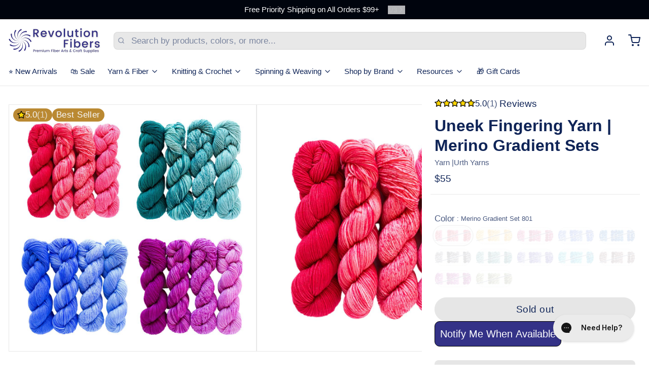

--- FILE ---
content_type: text/html; charset=utf-8
request_url: https://revolutionfibers.com/products/uneek-fingering-yarn-merino-gradient-sets
body_size: 69414
content:
<!doctype html>
<html
  class="min-h-[100vh]"
  lang="en"
  x-data="app()"
  x-init="
    handleSharedDiscount();
    handleSharedCart();
    updateCart(false);
    initAnimationObserver();
  "
>
  <head>
    
    <!-- snippets/theme__meta.liquid -->


<meta charset='utf-8'>
<meta name="viewport" content="width=device-width, initial-scale=1, maximum-scale=5">

<title>
  Uneek Fingering Yarn | Merino Gradient Sets
 | Revolution Fibers</title>



<link href='https://revolutionfibers.com/products/uneek-fingering-yarn-merino-gradient-sets' rel='canonical'>

  <link href="//revolutionfibers.com/cdn/shop/files/rev_fibers_fav.png?crop=center&height=180&v=1613546724&width=180" rel="apple-touch-icon" sizes="180x180">
  <link href="//revolutionfibers.com/cdn/shop/files/rev_fibers_fav.png?crop=center&height=32&v=1613546724&width=32" rel="icon" type="image/png" sizes="32x32">

<meta name="msapplication-TileColor" content="#fff">
<meta name="theme-color" content="#363287">
<meta name="description" content="Uneek: Merino Gradient Tonal Beauty Exploring the beauty of a single color, our Merino Gradient Set enables you to dive deep into the dimensions of a color of your choice. Each set comes with 4 skeins of 100% Extrafine Merino yarn in fingering weight that gradually fade from one color to the next, creating soft transit" />

<meta property="og:url" content="https://revolutionfibers.com/products/uneek-fingering-yarn-merino-gradient-sets">
<meta property="og:site_name" content="Revolution Fibers">
<meta property="og:type" content="product">
<meta property="og:title" content="Uneek Fingering Yarn | Merino Gradient Sets">
<meta property="og:description" content="Uneek: Merino Gradient Tonal Beauty Exploring the beauty of a single color, our Merino Gradient Set enables you to dive deep into the dimensions of a color of your choice. Each set comes with 4 skeins of 100% Extrafine Merino yarn in fingering weight that gradually fade from one color to the next, creating soft transit">

  <meta property="og:image" content="http://revolutionfibers.com/cdn/shop/products/13_acefd108-3aa9-4e6d-81e4-72a21fd958c0.jpg?v=1664996345&width=900">
  <meta property="og:image:secure_url" content="https://revolutionfibers.com/cdn/shop/products/13_acefd108-3aa9-4e6d-81e4-72a21fd958c0.jpg?v=1664996345&width=900">
  <meta property="og:image:width" content="1080">
  <meta property="og:image:height" content="1080">


  <meta property="og:price:amount" content="55.00">
  <meta property="og:price:currency" content="USD">


<meta name="twitter:title" content="Uneek Fingering Yarn | Merino Gradient Sets">
<meta name="twitter:site" content="" />
<meta name="twitter:description" content="Uneek: Merino Gradient Tonal Beauty Exploring the beauty of a single color, our Merino Gradient Set enables you to dive deep into the dimensions of a color of your choice. Each set comes with 4 skeins of 100% Extrafine Merino yarn in fingering weight that gradually fade from one color to the next, creating soft transit">
<meta name="twitter:card" content="summary_large_image">


    
    
      <link rel="preconnect" href="https://fonts.shopifycdn.com" crossorigin>
    

    
    <!-- snippets/theme__styles.liquid -->







<noscript>
  <style>
    .js\:animation.opacity-0 {
      opacity: 100 !important;
    }
    .js\:animation.translate-y-4,
    .js\:animation.translate-y-8 {
      transform: translateY(0) !important;
    }
    .no-js--hide {
      display: none !important;
    }
    .no-js--block {
      display: block !important;
    }
  </style>
</noscript>





<style data-shopify>
  
  
  
  
  
  

  :root {

    /* Background colors */
    --color__background-body: #fff;
    --color__background-overlay-1: #e6e6e6;
    --color__background-overlay-2: #cccccc;
    --color__background-overlay-3: #b3b3b3;
    --color__background-shade-1: rgba(230, 230, 230, 0.2);
    --color__background-shade-2: rgba(179, 179, 179, 0.3);
    --color__background-shade-3: rgba(128, 128, 128, 0.4);
    --color__background-primary: #343287;
    --color__background-secondary: #ba8932;
    --color__background-tertiary: #00040d;
    --color__background-neutral: #dddde6;
    --color__background-plain: #e6e6e6;

    /* Foreground colors */
    --color__foreground-primary: #f7f8fa;
    --color__foreground-secondary: #f7f8fa;
    --color__foreground-tertiary: #ffffff;
    --color__foreground-neutral: ;
    --color__foreground-plain: #0f2457;

    /* Border colors */
    --color__border-divider-1: rgba(179, 179, 179, 0.3);
    --color__border-divider-2: rgba(179, 179, 179, 0.6);
    --color__border-divider-3: rgba(179, 179, 179, 0.8);
    --color__border-selected-1: rgba(102, 102, 102, 0.6);
    --color__border-selected-2: rgba(102, 102, 102, 0.8);
    --color__border-primary: #343287;
    --color__border-secondary: #ba8932;
    --color__border-tertiary: #00040d;
    --color__border-neutral: #dddde6;
    --color__border-plain: #e6e6e6;

    /* Text colors */
    --color__text-default: #0f2457;
    --color__text-alt: #f7f8fa;
    --color__text-link: #343287;

    /* Gap margin */
    --sizes__gap: 16px;

    /* Border width */
    --size__border-button-width: 1px;
    --size__border-input-width: 1px;
    --size__border-element-width: 1px;

    /* Border radius */
    --size__button-radius: 50px;
    --size__input-radius: 8px;
    --size__element-radius: 8px;
    
      --sizes__textarea-radius: 8px;
    

    /* Input width and padding */
    
      --sizes__border-input-width: 1px;
      --sizes__border-input-width-top: 1px;
      --sizes__border-input-width-left: 1px;
      --sizes__border-input-width-right: 1px;
      --sizes__border-input-width-bottom: 1px;
    
    
    --sizes__border-input-padding-left: 1rem;
    --sizes__border-input-padding-right: 1rem;
    
    

    /* Typography */
    --type__font-body-family: Helvetica, Arial, sans-serif;
    --type__font-body-style: normal;
    --type__font-body-weight: 400;
    --type__font-header-family: Helvetica, Arial, sans-serif;
    --type__font-header-style: normal;
    --type__font-header-weight: 700;
    --type__font-nav-family: Helvetica, Arial, sans-serif;
    --type__font-nav-style: normal;
    --type__font-nav-weight: 400;
    --type__font-base-size: 17px;
    --type__button-capiliziation: ;

    /* Inputs */
    --inputs__border: rgba(179, 179, 179, 0.3);
    --inputs__background: rgba(179, 179, 179, 0.3);
    --inputs__text: ;
  }

  /* Shopify accelerated checkout */
  shopify-accelerated-checkout {
    --shopify-accelerated-checkout-button-border-radius: 50px;
    --shopify-accelerated-checkout-skeleton-background-color: ;
    --shopify-accelerated-checkout-button-block-size: 44px;
  }
  shopify-accelerated-checkout-cart {
    --shopify-accelerated-checkout-button-border-radius: 50px;
    --shopify-accelerated-checkout-inline-alignment: flex-start;
    --shopify-accelerated-checkout-row-gap: 1rem;
    --shopify-accelerated-checkout-skeleton-background-color: ;
  }
  /* ─── STAR RATING: GOLD FILL + BLACK OUTLINE ─── */
svg.icon-star    path,
svg.icon-star-half path {
  fill:  #FFD700 !important;   /* gold */
  stroke:#000000 !important;   /* black outline */
  stroke-width:1px !important;
}

svg.icon-star-empty path {
  fill:      transparent !important; /* empty stars are hollow */
  stroke:    #000000 !important;
  stroke-width:1px !important;
}
</style>

 
    


  <link href="//revolutionfibers.com/cdn/shop/t/139/assets/styles-4053edd5.css" rel="stylesheet" type="text/css" media="all" />


    <script>window.performance && window.performance.mark && window.performance.mark('shopify.content_for_header.start');</script><meta name="google-site-verification" content="vInFBO61oK9gUBsi2pQwLvARgcoAuQDFqarFSDTROCI">
<meta name="facebook-domain-verification" content="y9mvjp7knzowu4nhptiw3nu5jq8610">
<meta id="shopify-digital-wallet" name="shopify-digital-wallet" content="/50053513386/digital_wallets/dialog">
<meta name="shopify-checkout-api-token" content="b6222b061b3f7efca4ed68441b008fd0">
<meta id="in-context-paypal-metadata" data-shop-id="50053513386" data-venmo-supported="false" data-environment="production" data-locale="en_US" data-paypal-v4="true" data-currency="USD">
<link rel="alternate" type="application/json+oembed" href="https://revolutionfibers.com/products/uneek-fingering-yarn-merino-gradient-sets.oembed">
<script async="async" src="/checkouts/internal/preloads.js?locale=en-US"></script>
<link rel="preconnect" href="https://shop.app" crossorigin="anonymous">
<script async="async" src="https://shop.app/checkouts/internal/preloads.js?locale=en-US&shop_id=50053513386" crossorigin="anonymous"></script>
<script id="apple-pay-shop-capabilities" type="application/json">{"shopId":50053513386,"countryCode":"US","currencyCode":"USD","merchantCapabilities":["supports3DS"],"merchantId":"gid:\/\/shopify\/Shop\/50053513386","merchantName":"Revolution Fibers","requiredBillingContactFields":["postalAddress","email"],"requiredShippingContactFields":["postalAddress","email"],"shippingType":"shipping","supportedNetworks":["visa","masterCard","amex","discover","elo","jcb"],"total":{"type":"pending","label":"Revolution Fibers","amount":"1.00"},"shopifyPaymentsEnabled":true,"supportsSubscriptions":true}</script>
<script id="shopify-features" type="application/json">{"accessToken":"b6222b061b3f7efca4ed68441b008fd0","betas":["rich-media-storefront-analytics"],"domain":"revolutionfibers.com","predictiveSearch":true,"shopId":50053513386,"locale":"en"}</script>
<script>var Shopify = Shopify || {};
Shopify.shop = "revolution-fibers.myshopify.com";
Shopify.locale = "en";
Shopify.currency = {"active":"USD","rate":"1.0"};
Shopify.country = "US";
Shopify.theme = {"name":" Paper 8.0.5 9-5 Dev","id":153737101528,"schema_name":"Paper","schema_version":"8.0.5","theme_store_id":1662,"role":"main"};
Shopify.theme.handle = "null";
Shopify.theme.style = {"id":null,"handle":null};
Shopify.cdnHost = "revolutionfibers.com/cdn";
Shopify.routes = Shopify.routes || {};
Shopify.routes.root = "/";</script>
<script type="module">!function(o){(o.Shopify=o.Shopify||{}).modules=!0}(window);</script>
<script>!function(o){function n(){var o=[];function n(){o.push(Array.prototype.slice.apply(arguments))}return n.q=o,n}var t=o.Shopify=o.Shopify||{};t.loadFeatures=n(),t.autoloadFeatures=n()}(window);</script>
<script>
  window.ShopifyPay = window.ShopifyPay || {};
  window.ShopifyPay.apiHost = "shop.app\/pay";
  window.ShopifyPay.redirectState = null;
</script>
<script id="shop-js-analytics" type="application/json">{"pageType":"product"}</script>
<script defer="defer" async type="module" src="//revolutionfibers.com/cdn/shopifycloud/shop-js/modules/v2/client.init-shop-cart-sync_WVOgQShq.en.esm.js"></script>
<script defer="defer" async type="module" src="//revolutionfibers.com/cdn/shopifycloud/shop-js/modules/v2/chunk.common_C_13GLB1.esm.js"></script>
<script defer="defer" async type="module" src="//revolutionfibers.com/cdn/shopifycloud/shop-js/modules/v2/chunk.modal_CLfMGd0m.esm.js"></script>
<script type="module">
  await import("//revolutionfibers.com/cdn/shopifycloud/shop-js/modules/v2/client.init-shop-cart-sync_WVOgQShq.en.esm.js");
await import("//revolutionfibers.com/cdn/shopifycloud/shop-js/modules/v2/chunk.common_C_13GLB1.esm.js");
await import("//revolutionfibers.com/cdn/shopifycloud/shop-js/modules/v2/chunk.modal_CLfMGd0m.esm.js");

  window.Shopify.SignInWithShop?.initShopCartSync?.({"fedCMEnabled":true,"windoidEnabled":true});

</script>
<script defer="defer" async type="module" src="//revolutionfibers.com/cdn/shopifycloud/shop-js/modules/v2/client.payment-terms_BWmiNN46.en.esm.js"></script>
<script defer="defer" async type="module" src="//revolutionfibers.com/cdn/shopifycloud/shop-js/modules/v2/chunk.common_C_13GLB1.esm.js"></script>
<script defer="defer" async type="module" src="//revolutionfibers.com/cdn/shopifycloud/shop-js/modules/v2/chunk.modal_CLfMGd0m.esm.js"></script>
<script type="module">
  await import("//revolutionfibers.com/cdn/shopifycloud/shop-js/modules/v2/client.payment-terms_BWmiNN46.en.esm.js");
await import("//revolutionfibers.com/cdn/shopifycloud/shop-js/modules/v2/chunk.common_C_13GLB1.esm.js");
await import("//revolutionfibers.com/cdn/shopifycloud/shop-js/modules/v2/chunk.modal_CLfMGd0m.esm.js");

  
</script>
<script>
  window.Shopify = window.Shopify || {};
  if (!window.Shopify.featureAssets) window.Shopify.featureAssets = {};
  window.Shopify.featureAssets['shop-js'] = {"shop-cart-sync":["modules/v2/client.shop-cart-sync_DuR37GeY.en.esm.js","modules/v2/chunk.common_C_13GLB1.esm.js","modules/v2/chunk.modal_CLfMGd0m.esm.js"],"init-fed-cm":["modules/v2/client.init-fed-cm_BucUoe6W.en.esm.js","modules/v2/chunk.common_C_13GLB1.esm.js","modules/v2/chunk.modal_CLfMGd0m.esm.js"],"shop-toast-manager":["modules/v2/client.shop-toast-manager_B0JfrpKj.en.esm.js","modules/v2/chunk.common_C_13GLB1.esm.js","modules/v2/chunk.modal_CLfMGd0m.esm.js"],"init-shop-cart-sync":["modules/v2/client.init-shop-cart-sync_WVOgQShq.en.esm.js","modules/v2/chunk.common_C_13GLB1.esm.js","modules/v2/chunk.modal_CLfMGd0m.esm.js"],"shop-button":["modules/v2/client.shop-button_B_U3bv27.en.esm.js","modules/v2/chunk.common_C_13GLB1.esm.js","modules/v2/chunk.modal_CLfMGd0m.esm.js"],"init-windoid":["modules/v2/client.init-windoid_DuP9q_di.en.esm.js","modules/v2/chunk.common_C_13GLB1.esm.js","modules/v2/chunk.modal_CLfMGd0m.esm.js"],"shop-cash-offers":["modules/v2/client.shop-cash-offers_BmULhtno.en.esm.js","modules/v2/chunk.common_C_13GLB1.esm.js","modules/v2/chunk.modal_CLfMGd0m.esm.js"],"pay-button":["modules/v2/client.pay-button_CrPSEbOK.en.esm.js","modules/v2/chunk.common_C_13GLB1.esm.js","modules/v2/chunk.modal_CLfMGd0m.esm.js"],"init-customer-accounts":["modules/v2/client.init-customer-accounts_jNk9cPYQ.en.esm.js","modules/v2/client.shop-login-button_DJ5ldayH.en.esm.js","modules/v2/chunk.common_C_13GLB1.esm.js","modules/v2/chunk.modal_CLfMGd0m.esm.js"],"avatar":["modules/v2/client.avatar_BTnouDA3.en.esm.js"],"checkout-modal":["modules/v2/client.checkout-modal_pBPyh9w8.en.esm.js","modules/v2/chunk.common_C_13GLB1.esm.js","modules/v2/chunk.modal_CLfMGd0m.esm.js"],"init-shop-for-new-customer-accounts":["modules/v2/client.init-shop-for-new-customer-accounts_BUoCy7a5.en.esm.js","modules/v2/client.shop-login-button_DJ5ldayH.en.esm.js","modules/v2/chunk.common_C_13GLB1.esm.js","modules/v2/chunk.modal_CLfMGd0m.esm.js"],"init-customer-accounts-sign-up":["modules/v2/client.init-customer-accounts-sign-up_CnczCz9H.en.esm.js","modules/v2/client.shop-login-button_DJ5ldayH.en.esm.js","modules/v2/chunk.common_C_13GLB1.esm.js","modules/v2/chunk.modal_CLfMGd0m.esm.js"],"init-shop-email-lookup-coordinator":["modules/v2/client.init-shop-email-lookup-coordinator_CzjY5t9o.en.esm.js","modules/v2/chunk.common_C_13GLB1.esm.js","modules/v2/chunk.modal_CLfMGd0m.esm.js"],"shop-follow-button":["modules/v2/client.shop-follow-button_CsYC63q7.en.esm.js","modules/v2/chunk.common_C_13GLB1.esm.js","modules/v2/chunk.modal_CLfMGd0m.esm.js"],"shop-login-button":["modules/v2/client.shop-login-button_DJ5ldayH.en.esm.js","modules/v2/chunk.common_C_13GLB1.esm.js","modules/v2/chunk.modal_CLfMGd0m.esm.js"],"shop-login":["modules/v2/client.shop-login_B9ccPdmx.en.esm.js","modules/v2/chunk.common_C_13GLB1.esm.js","modules/v2/chunk.modal_CLfMGd0m.esm.js"],"lead-capture":["modules/v2/client.lead-capture_D0K_KgYb.en.esm.js","modules/v2/chunk.common_C_13GLB1.esm.js","modules/v2/chunk.modal_CLfMGd0m.esm.js"],"payment-terms":["modules/v2/client.payment-terms_BWmiNN46.en.esm.js","modules/v2/chunk.common_C_13GLB1.esm.js","modules/v2/chunk.modal_CLfMGd0m.esm.js"]};
</script>
<script>(function() {
  var isLoaded = false;
  function asyncLoad() {
    if (isLoaded) return;
    isLoaded = true;
    var urls = ["https:\/\/d23dclunsivw3h.cloudfront.net\/redirect-app.js?shop=revolution-fibers.myshopify.com","\/\/cdn.shopify.com\/proxy\/d3494e0c390fa82fdad0925abc83329f882fdc6d986d17f0c7214f68795568d2\/app.digital-downloads.com\/js\/customer-orders.js?shop=revolution-fibers.myshopify.com\u0026sp-cache-control=cHVibGljLCBtYXgtYWdlPTkwMA","https:\/\/d26ky332zktp97.cloudfront.net\/shops\/RSsXooJKfF7yHr2tt\/colibrius-m.js?shop=revolution-fibers.myshopify.com","https:\/\/kp-9dfa.klickly.com\/boa.js?v=11\u0026tw=0\u0026ga4=0\u0026version=v2\u0026platform=shopify\u0026account_id=1226\u0026b_type_cart=098189e8b9833c5a\u0026b_type_visit=a8b9fda721ad78fc\u0026b_type_checkout=b1bd2835f9d758c5\u0026shop=revolution-fibers.myshopify.com"];
    for (var i = 0; i < urls.length; i++) {
      var s = document.createElement('script');
      s.type = 'text/javascript';
      s.async = true;
      s.src = urls[i];
      var x = document.getElementsByTagName('script')[0];
      x.parentNode.insertBefore(s, x);
    }
  };
  if(window.attachEvent) {
    window.attachEvent('onload', asyncLoad);
  } else {
    window.addEventListener('load', asyncLoad, false);
  }
})();</script>
<script id="__st">var __st={"a":50053513386,"offset":-28800,"reqid":"ffa20d86-3d78-4765-aee3-52adeecd34dd-1769612879","pageurl":"revolutionfibers.com\/products\/uneek-fingering-yarn-merino-gradient-sets","u":"3c4a20d3ae27","p":"product","rtyp":"product","rid":6934312550570};</script>
<script>window.ShopifyPaypalV4VisibilityTracking = true;</script>
<script id="captcha-bootstrap">!function(){'use strict';const t='contact',e='account',n='new_comment',o=[[t,t],['blogs',n],['comments',n],[t,'customer']],c=[[e,'customer_login'],[e,'guest_login'],[e,'recover_customer_password'],[e,'create_customer']],r=t=>t.map((([t,e])=>`form[action*='/${t}']:not([data-nocaptcha='true']) input[name='form_type'][value='${e}']`)).join(','),a=t=>()=>t?[...document.querySelectorAll(t)].map((t=>t.form)):[];function s(){const t=[...o],e=r(t);return a(e)}const i='password',u='form_key',d=['recaptcha-v3-token','g-recaptcha-response','h-captcha-response',i],f=()=>{try{return window.sessionStorage}catch{return}},m='__shopify_v',_=t=>t.elements[u];function p(t,e,n=!1){try{const o=window.sessionStorage,c=JSON.parse(o.getItem(e)),{data:r}=function(t){const{data:e,action:n}=t;return t[m]||n?{data:e,action:n}:{data:t,action:n}}(c);for(const[e,n]of Object.entries(r))t.elements[e]&&(t.elements[e].value=n);n&&o.removeItem(e)}catch(o){console.error('form repopulation failed',{error:o})}}const l='form_type',E='cptcha';function T(t){t.dataset[E]=!0}const w=window,h=w.document,L='Shopify',v='ce_forms',y='captcha';let A=!1;((t,e)=>{const n=(g='f06e6c50-85a8-45c8-87d0-21a2b65856fe',I='https://cdn.shopify.com/shopifycloud/storefront-forms-hcaptcha/ce_storefront_forms_captcha_hcaptcha.v1.5.2.iife.js',D={infoText:'Protected by hCaptcha',privacyText:'Privacy',termsText:'Terms'},(t,e,n)=>{const o=w[L][v],c=o.bindForm;if(c)return c(t,g,e,D).then(n);var r;o.q.push([[t,g,e,D],n]),r=I,A||(h.body.append(Object.assign(h.createElement('script'),{id:'captcha-provider',async:!0,src:r})),A=!0)});var g,I,D;w[L]=w[L]||{},w[L][v]=w[L][v]||{},w[L][v].q=[],w[L][y]=w[L][y]||{},w[L][y].protect=function(t,e){n(t,void 0,e),T(t)},Object.freeze(w[L][y]),function(t,e,n,w,h,L){const[v,y,A,g]=function(t,e,n){const i=e?o:[],u=t?c:[],d=[...i,...u],f=r(d),m=r(i),_=r(d.filter((([t,e])=>n.includes(e))));return[a(f),a(m),a(_),s()]}(w,h,L),I=t=>{const e=t.target;return e instanceof HTMLFormElement?e:e&&e.form},D=t=>v().includes(t);t.addEventListener('submit',(t=>{const e=I(t);if(!e)return;const n=D(e)&&!e.dataset.hcaptchaBound&&!e.dataset.recaptchaBound,o=_(e),c=g().includes(e)&&(!o||!o.value);(n||c)&&t.preventDefault(),c&&!n&&(function(t){try{if(!f())return;!function(t){const e=f();if(!e)return;const n=_(t);if(!n)return;const o=n.value;o&&e.removeItem(o)}(t);const e=Array.from(Array(32),(()=>Math.random().toString(36)[2])).join('');!function(t,e){_(t)||t.append(Object.assign(document.createElement('input'),{type:'hidden',name:u})),t.elements[u].value=e}(t,e),function(t,e){const n=f();if(!n)return;const o=[...t.querySelectorAll(`input[type='${i}']`)].map((({name:t})=>t)),c=[...d,...o],r={};for(const[a,s]of new FormData(t).entries())c.includes(a)||(r[a]=s);n.setItem(e,JSON.stringify({[m]:1,action:t.action,data:r}))}(t,e)}catch(e){console.error('failed to persist form',e)}}(e),e.submit())}));const S=(t,e)=>{t&&!t.dataset[E]&&(n(t,e.some((e=>e===t))),T(t))};for(const o of['focusin','change'])t.addEventListener(o,(t=>{const e=I(t);D(e)&&S(e,y())}));const B=e.get('form_key'),M=e.get(l),P=B&&M;t.addEventListener('DOMContentLoaded',(()=>{const t=y();if(P)for(const e of t)e.elements[l].value===M&&p(e,B);[...new Set([...A(),...v().filter((t=>'true'===t.dataset.shopifyCaptcha))])].forEach((e=>S(e,t)))}))}(h,new URLSearchParams(w.location.search),n,t,e,['guest_login'])})(!0,!0)}();</script>
<script integrity="sha256-4kQ18oKyAcykRKYeNunJcIwy7WH5gtpwJnB7kiuLZ1E=" data-source-attribution="shopify.loadfeatures" defer="defer" src="//revolutionfibers.com/cdn/shopifycloud/storefront/assets/storefront/load_feature-a0a9edcb.js" crossorigin="anonymous"></script>
<script crossorigin="anonymous" defer="defer" src="//revolutionfibers.com/cdn/shopifycloud/storefront/assets/shopify_pay/storefront-65b4c6d7.js?v=20250812"></script>
<script data-source-attribution="shopify.dynamic_checkout.dynamic.init">var Shopify=Shopify||{};Shopify.PaymentButton=Shopify.PaymentButton||{isStorefrontPortableWallets:!0,init:function(){window.Shopify.PaymentButton.init=function(){};var t=document.createElement("script");t.src="https://revolutionfibers.com/cdn/shopifycloud/portable-wallets/latest/portable-wallets.en.js",t.type="module",document.head.appendChild(t)}};
</script>
<script data-source-attribution="shopify.dynamic_checkout.buyer_consent">
  function portableWalletsHideBuyerConsent(e){var t=document.getElementById("shopify-buyer-consent"),n=document.getElementById("shopify-subscription-policy-button");t&&n&&(t.classList.add("hidden"),t.setAttribute("aria-hidden","true"),n.removeEventListener("click",e))}function portableWalletsShowBuyerConsent(e){var t=document.getElementById("shopify-buyer-consent"),n=document.getElementById("shopify-subscription-policy-button");t&&n&&(t.classList.remove("hidden"),t.removeAttribute("aria-hidden"),n.addEventListener("click",e))}window.Shopify?.PaymentButton&&(window.Shopify.PaymentButton.hideBuyerConsent=portableWalletsHideBuyerConsent,window.Shopify.PaymentButton.showBuyerConsent=portableWalletsShowBuyerConsent);
</script>
<script data-source-attribution="shopify.dynamic_checkout.cart.bootstrap">document.addEventListener("DOMContentLoaded",(function(){function t(){return document.querySelector("shopify-accelerated-checkout-cart, shopify-accelerated-checkout")}if(t())Shopify.PaymentButton.init();else{new MutationObserver((function(e,n){t()&&(Shopify.PaymentButton.init(),n.disconnect())})).observe(document.body,{childList:!0,subtree:!0})}}));
</script>
<script id='scb4127' type='text/javascript' async='' src='https://revolutionfibers.com/cdn/shopifycloud/privacy-banner/storefront-banner.js'></script><link id="shopify-accelerated-checkout-styles" rel="stylesheet" media="screen" href="https://revolutionfibers.com/cdn/shopifycloud/portable-wallets/latest/accelerated-checkout-backwards-compat.css" crossorigin="anonymous">
<style id="shopify-accelerated-checkout-cart">
        #shopify-buyer-consent {
  margin-top: 1em;
  display: inline-block;
  width: 100%;
}

#shopify-buyer-consent.hidden {
  display: none;
}

#shopify-subscription-policy-button {
  background: none;
  border: none;
  padding: 0;
  text-decoration: underline;
  font-size: inherit;
  cursor: pointer;
}

#shopify-subscription-policy-button::before {
  box-shadow: none;
}

      </style>

<script>window.performance && window.performance.mark && window.performance.mark('shopify.content_for_header.end');</script>

    
    <!-- snippets/theme__structured-data.liquid -->









  <!-- Microdata helpers -->
  <meta itemprop="name" content="Uneek Fingering Yarn | Merino Gradient Sets">
  <meta itemprop="url" content="https://revolutionfibers.com/products/uneek-fingering-yarn-merino-gradient-sets">
  <meta itemprop="brand" content="Urth Yarns">
  <meta itemprop="image" content="https://revolutionfibers.com/cdn/shop/products/13_acefd108-3aa9-4e6d-81e4-72a21fd958c0.jpg?v=1664996345">
  <meta itemprop="description" content="Uneek: Merino Gradient Tonal Beauty
Exploring the beauty of a single color, our Merino Gradient Set enables you to dive deep into the dimensions of a color of your choice. Each set comes with 4 skeins of 100% Extrafine Merino yarn in fingering weight that gradually fade from one color to the next, creating soft transitions of beautiful color combinations. Just pick your favorite color and start knitting...
Are you searching for Kits and Patterns to use with your beautiful Uneek Yarns? Look no further, we have a comprehensive selection here! 



 
Details:
Weight: Sock / Fingering / 1Put up: 4 SkeinsFiber Content: 100% EXTRAFINE MERINOUnit weight: 1.75 oz / 50 grams per skein


Yardage: 880 yds / 800 mRecommended needle size: US 1-3 or 2.25-3.25mmGauge: 7-8 stitches per inchRecommended hook size: B-E or 2.25-3.5mmCare: Machine Washable


About Urth Yarns:
All our collections are crafted meticulously by the hands of talented women in our Mersin and Istanbul studios. We also strive to create means to employ as many as we can through our sample-making program. In a world of machinery and mass production, the passionate, skillful, and most importantly human touch of these women maintains the authenticity, sincerity, and responsibility that Urth as a brand stands for.In our mission to sustain and give back, we have partnered with Trees for the Future, helping them keep the planet clean and green by making sure our business is a means to that goal. Thanks to this vital collaboration, the sale of each skein of Urth Yarns plants a tree as part of the #knitoneplantone movement.The feeling of comfort, warmth, and safety brought by a strand of wool, a soothing meditation through the calm practice of hand crafts, motivates us day after day while driving us to work tirelessly to create designs that reflect the beauty of our planet. ">

  <!-- Custom Product JSON-LD (preserves your SEO tweaks) -->
  <script type="application/ld+json">
  {
    "@context": "https://schema.org",
    "@type": "Product",
    "name": "Uneek Fingering Yarn | Merino Gradient Sets",
    "url": "https:\/\/revolutionfibers.com\/products\/uneek-fingering-yarn-merino-gradient-sets",
    "description": "Uneek: Merino Gradient Tonal Beauty\nExploring the beauty of a single color, our Merino Gradient Set enables you to dive deep into the dimensions of a color of your choice. Each set comes with 4 skeins of 100% Extrafine Merino yarn in fingering weight that gradually fade from one color to the next, creating soft transitions of beautiful color combinations. Just pick your favorite color and start knitting...\nAre you searching for Kits and Patterns to use with your beautiful Uneek Yarns? Look no further, we have a comprehensive selection here! \n\n\n\n \nDetails:\nWeight: Sock \/ Fingering \/ 1Put up: 4 SkeinsFiber Content: 100% EXTRAFINE MERINOUnit weight: 1.75 oz \/ 50 grams per skein\n\n\nYardage: 880 yds \/ 800 mRecommended needle size: US 1-3 or 2.25-3.25mmGauge: 7-8 stitches per inchRecommended hook size: B-E or 2.25-3.5mmCare: Machine Washable\n\n\nAbout Urth Yarns:\nAll our collections are crafted meticulously by the hands of talented women in our Mersin and Istanbul studios. We also strive to create means to employ as many as we can through our sample-making program. In a world of machinery and mass production, the passionate, skillful, and most importantly human touch of these women maintains the authenticity, sincerity, and responsibility that Urth as a brand stands for.In our mission to sustain and give back, we have partnered with Trees for the Future, helping them keep the planet clean and green by making sure our business is a means to that goal. Thanks to this vital collaboration, the sale of each skein of Urth Yarns plants a tree as part of the #knitoneplantone movement.The feeling of comfort, warmth, and safety brought by a strand of wool, a soothing meditation through the calm practice of hand crafts, motivates us day after day while driving us to work tirelessly to create designs that reflect the beauty of our planet. ",
    "image": "https:products\/13_acefd108-3aa9-4e6d-81e4-72a21fd958c0.jpg",
    "brand": {
      "@type": "Brand",
      "name": "Urth Yarns"
    },
    "aggregateRating": {
      "@type": "AggregateRating",
      "ratingValue": 5.0,
      "ratingCount": 1
    },
    "sku": "801",
    "gtin12": "650270406189",
    "offers": {
      "@type": "Offer",
      "sku": "801",
      "gtin": "650270406189",
      "availability": "http://schema.org/OutOfStock",
      "price": 55.0,
      "priceCurrency": "USD",
      "priceValidUntil": "2027-01-28",
      "url": "https:\/\/revolutionfibers.com\/products\/uneek-fingering-yarn-merino-gradient-sets?variant=41208621433002",
      "seller": {
        "@type": "Organization",
        "name": "Revolution Fibers"
      },
      "hasMerchantReturnPolicy": {
        "@type": "MerchantReturnPolicy",
        "applicableCountry": "US",
        "returnPolicyCategory": "https://schema.org/MerchantReturnFiniteReturnWindow",
        "merchantReturnDays": 30,
        "returnMethod": "https://schema.org/ReturnByMail",
        "returnFees": "https://schema.org/FreeReturn"
      }
    }
  }
  </script>

  <!-- Breadcrumbs: Product page -->
<script type="application/ld+json">
{
  "@context": "https://schema.org",
  "@type": "BreadcrumbList",
  "itemListElement": [{
    "@type": "ListItem",
    "position": 1,
    "name": "Home",
    "item": "https://revolutionfibers.com"
  },{
    "@type": "ListItem",
    "position": 2,
    "name": "Categories",
    "item": "https://revolutionfibers.com/collections"
  },{
    "@type": "ListItem",
    "position": 3,
    "name": "Products",
    "item": "https://revolutionfibers.com/collections/all"
  },{
    "@type": "ListItem",
    "position": 4,
    "name": "Uneek Fingering Yarn | Merino Gradient Sets",
    "item": "https://revolutionfibers.com/products/uneek-fingering-yarn-merino-gradient-sets"
  }]
}
</script>






  <!-- BEGIN app block: shopify://apps/littledata-the-data-layer/blocks/LittledataLayer/45a35ed8-a2b2-46c3-84fa-6f58497c5345 -->
    <script type="application/javascript">
      try {
        window.LittledataLayer = {
          ...({"betaTester":false,"productListLinksHaveImages":false,"productListLinksHavePrices":false,"debug":false,"hideBranding":true,"sendNoteAttributes":true,"ecommerce":{"impressions":[]},"version":"v11.0.1","transactionWatcherURL":"https://transactions.littledata.io","referralExclusion":"/(paypal|visa|MasterCard|clicksafe|arcot\\.com|geschuetzteinkaufen|checkout\\.shopify\\.com|checkout\\.rechargeapps\\.com|portal\\.afterpay\\.com|payfort)/","hasCustomPixel":false,"pinterest":{"adAccountID":"549764316774","tagID":"2612577297949","disabledEvents":[],"disabledRecurring":false,"doNotTrackReplaceState":true,"ordersFilteredBySourceName":[],"productIdentifier":"PRODUCT_ID","uniqueIdentifierForOrders":"orderId","respectUserTrackingConsent":true},"googleAnalytics4":{"disabledRecurring":false,"disabledEvents":[],"doNotTrackReplaceState":true,"productIdentifier":"PRODUCT_ID","uniqueIdentifierForOrders":"orderId","ordersFilteredBySourceName":[],"clientSidePurchase":false,"measurementId":"G-CVDBSX1MMS","googleSignals":true,"cookieUpdate":true,"extraLinkerDomains":[],"usePageTypeForListName":false,"sendUserDataBefore322":true,"respectUserTrackingConsent":true,"attributionBoost":true,"recurringAttributionBoost":true},"facebook":{"pixelId":"155926799973180","disabledRecurring":false,"doNotTrackReplaceState":true,"productIdentifier":"PRODUCT_ID","uniqueIdentifierForOrders":"orderId","ordersFilteredBySourceName":[],"respectUserTrackingConsent":true},"googleAds":{"disabledRecurring":false,"disabledEvents":[],"doNotTrackReplaceState":false,"productIdentifier":"PRODUCT_ID","uniqueIdentifierForOrders":"orderName","ordersFilteredBySourceName":[],"conversionTags":["AW-410835168/2zuuCLDohrMZEOCx88MB"],"conversionTag":"AW-410835168","respectUserTrackingConsent":true}}),
          country: "US",
          language: "en",
          market: {
            id: 1973616856,
            handle: "us"
          }
        }
        
      } catch {}

      
      
      
    </script>
    
        <script async type="text/javascript" src="https://cdn.shopify.com/extensions/019bfa23-ee8c-71dc-8c4c-64c36ff85c67/littledata-shopify-tracker-119/assets/colibrius-g.js"></script>
    
    
        <script async type="text/javascript" src="https://cdn.shopify.com/extensions/019bfa23-ee8c-71dc-8c4c-64c36ff85c67/littledata-shopify-tracker-119/assets/colibrius-aw.js"></script>
    
    
    
        <script async type="text/javascript" src="https://cdn.shopify.com/extensions/019bfa23-ee8c-71dc-8c4c-64c36ff85c67/littledata-shopify-tracker-119/assets/colibrius-f.js"></script>
    
    
        <script async type="text/javascript" src="https://cdn.shopify.com/extensions/019bfa23-ee8c-71dc-8c4c-64c36ff85c67/littledata-shopify-tracker-119/assets/colibrius-p.js"></script>
    
    
    
    


<!-- END app block --><!-- BEGIN app block: shopify://apps/gorgias-live-chat-helpdesk/blocks/gorgias/a66db725-7b96-4e3f-916e-6c8e6f87aaaa -->
<script defer data-gorgias-loader-chat src="https://config.gorgias.chat/bundle-loader/shopify/revolution-fibers.myshopify.com"></script>


<script defer data-gorgias-loader-convert  src="https://content.9gtb.com/loader.js"></script>


<script defer data-gorgias-loader-mailto-replace  src="https://config.gorgias.help/api/contact-forms/replace-mailto-script.js?shopName=revolution-fibers"></script>


<!-- END app block --><!-- BEGIN app block: shopify://apps/klaviyo-email-marketing-sms/blocks/klaviyo-onsite-embed/2632fe16-c075-4321-a88b-50b567f42507 -->












  <script async src="https://static.klaviyo.com/onsite/js/T4GFip/klaviyo.js?company_id=T4GFip"></script>
  <script>!function(){if(!window.klaviyo){window._klOnsite=window._klOnsite||[];try{window.klaviyo=new Proxy({},{get:function(n,i){return"push"===i?function(){var n;(n=window._klOnsite).push.apply(n,arguments)}:function(){for(var n=arguments.length,o=new Array(n),w=0;w<n;w++)o[w]=arguments[w];var t="function"==typeof o[o.length-1]?o.pop():void 0,e=new Promise((function(n){window._klOnsite.push([i].concat(o,[function(i){t&&t(i),n(i)}]))}));return e}}})}catch(n){window.klaviyo=window.klaviyo||[],window.klaviyo.push=function(){var n;(n=window._klOnsite).push.apply(n,arguments)}}}}();</script>

  
    <script id="viewed_product">
      if (item == null) {
        var _learnq = _learnq || [];

        var MetafieldReviews = null
        var MetafieldYotpoRating = null
        var MetafieldYotpoCount = null
        var MetafieldLooxRating = null
        var MetafieldLooxCount = null
        var okendoProduct = null
        var okendoProductReviewCount = null
        var okendoProductReviewAverageValue = null
        try {
          // The following fields are used for Customer Hub recently viewed in order to add reviews.
          // This information is not part of __kla_viewed. Instead, it is part of __kla_viewed_reviewed_items
          MetafieldReviews = {"rating":{"scale_min":"1.0","scale_max":"5.0","value":"5.0"}};
          MetafieldYotpoRating = null
          MetafieldYotpoCount = null
          MetafieldLooxRating = null
          MetafieldLooxCount = null

          okendoProduct = null
          // If the okendo metafield is not legacy, it will error, which then requires the new json formatted data
          if (okendoProduct && 'error' in okendoProduct) {
            okendoProduct = null
          }
          okendoProductReviewCount = okendoProduct ? okendoProduct.reviewCount : null
          okendoProductReviewAverageValue = okendoProduct ? okendoProduct.reviewAverageValue : null
        } catch (error) {
          console.error('Error in Klaviyo onsite reviews tracking:', error);
        }

        var item = {
          Name: "Uneek Fingering Yarn | Merino Gradient Sets",
          ProductID: 6934312550570,
          Categories: ["Back to Basics","Black Friday \u0026 Cyber Week Savings Event","Black Friday Fiber Arts Sale","Knitting","Memorial Day Maker's Sale 2025","New Year Maker's Event","Products","Studio Reset Sale","Urth Yarns \u0026 Knitting Kits","Wool Yarn","Yarn","Yarn \u0026 Knitting Kits","📚✏️🎒 Back to School Sale 🛍️"],
          ImageURL: "https://revolutionfibers.com/cdn/shop/products/13_acefd108-3aa9-4e6d-81e4-72a21fd958c0_grande.jpg?v=1664996345",
          URL: "https://revolutionfibers.com/products/uneek-fingering-yarn-merino-gradient-sets",
          Brand: "Urth Yarns",
          Price: "$55.00",
          Value: "55.00",
          CompareAtPrice: "$0.00"
        };
        _learnq.push(['track', 'Viewed Product', item]);
        _learnq.push(['trackViewedItem', {
          Title: item.Name,
          ItemId: item.ProductID,
          Categories: item.Categories,
          ImageUrl: item.ImageURL,
          Url: item.URL,
          Metadata: {
            Brand: item.Brand,
            Price: item.Price,
            Value: item.Value,
            CompareAtPrice: item.CompareAtPrice
          },
          metafields:{
            reviews: MetafieldReviews,
            yotpo:{
              rating: MetafieldYotpoRating,
              count: MetafieldYotpoCount,
            },
            loox:{
              rating: MetafieldLooxRating,
              count: MetafieldLooxCount,
            },
            okendo: {
              rating: okendoProductReviewAverageValue,
              count: okendoProductReviewCount,
            }
          }
        }]);
      }
    </script>
  




  <script>
    window.klaviyoReviewsProductDesignMode = false
  </script>







<!-- END app block --><!-- BEGIN app block: shopify://apps/oxi-social-login/blocks/social-login-embed/24ad60bc-8f09-42fa-807e-e5eda0fdae17 -->


<script>
    
        var vt = 763256;
    
        var oxi_data_scheme = 'light';
        if (document.querySelector('html').hasAttribute('data-scheme')) {
            oxi_data_scheme = document.querySelector('html').getAttribute('data-scheme');
        }
    function wfete(selector) {
    return new Promise(resolve => {
    if (document.querySelector(selector)) {
      return resolve(document.querySelector(selector));
    }

    const observer = new MutationObserver(() => {
      if (document.querySelector(selector)) {
        resolve(document.querySelector(selector));
        observer.disconnect();
      }
    });

    observer.observe(document.body, {
      subtree: true,
      childList: true,
    });
    });
  }
  async function oxi_init() {
    const data = await getOConfig();
  }
  function getOConfig() {
    var script = document.createElement('script');
    script.src = '//social-login.oxiapps.com/init.json?shop=revolution-fibers.myshopify.com&vt='+vt+'&callback=jQuery111004090950169811405_1543664809199';
    script.setAttribute('rel','nofollow');
    document.head.appendChild(script);
  }
  function jQuery111004090950169811405_1543664809199(p) {
        var shop_locale = "";
        if (typeof Shopify !== 'undefined' && typeof Shopify.locale !== 'undefined') {
            shop_locale = "&locale="+Shopify.locale;
    }
    if (p.m == "1") {
      if (typeof oxi_initialized === 'undefined') {
        var oxi_initialized = true;
        //vt = parseInt(p.v);
        vt = parseInt(vt);

                var elem = document.createElement("link");
                elem.setAttribute("type", "text/css");
                elem.setAttribute("rel", "stylesheet");
                elem.setAttribute("href", "https://cdn.shopify.com/extensions/019a9bbf-e6d9-7768-bf83-c108720b519c/embedded-social-login-54/assets/remodal.css");
                document.getElementsByTagName("head")[0].appendChild(elem);


        var newScript = document.createElement('script');
        newScript.type = 'text/javascript';
        newScript.src = 'https://cdn.shopify.com/extensions/019a9bbf-e6d9-7768-bf83-c108720b519c/embedded-social-login-54/assets/osl.min.js';
        document.getElementsByTagName('head')[0].appendChild(newScript);
      }
    } else {
      const intervalID = setInterval(() => {
        if (document.querySelector('body')) {
            clearInterval(intervalID);

            opa = ['form[action*="account/login"]', 'form[action$="account"]'];
            opa.forEach(e => {
                wfete(e).then(element => {
                    if (typeof oxi_initialized === 'undefined') {
                        var oxi_initialized = true;
                        console.log("Oxi Social Login Initialized");
                        if (p.i == 'y') {
                            var list = document.querySelectorAll(e);
                            var oxi_list_length = 0;
                            if (list.length > 0) {
                                //oxi_list_length = 3;
                                oxi_list_length = list.length;
                            }
                            for(var osli1 = 0; osli1 < oxi_list_length; osli1++) {
                                if (list[osli1].querySelector('[value="guest_login"]')) {
                                } else {
                                if ( list[osli1].querySelectorAll('.oxi-social-login').length <= 0 && list[osli1].querySelectorAll('.oxi_social_wrapper').length <= 0 ) {
                                    var osl_checkout_url = '';
                                    if (list[osli1].querySelector('[name="checkout_url"]') !== null) {
                                        osl_checkout_url = '&osl_checkout_url='+list[osli1].querySelector('[name="checkout_url"]').value;
                                    }
                                    osl_checkout_url = osl_checkout_url.replace(/<[^>]*>/g, '').trim();
                                    list[osli1].insertAdjacentHTML(p.p, '<div class="oxi_social_wrapper" style="'+p.c+'"><iframe id="social_login_frame" class="social_login_frame" title="Social Login" src="https://social-login.oxiapps.com/widget?site='+p.s+'&vt='+vt+shop_locale+osl_checkout_url+'&scheme='+oxi_data_scheme+'" style="width:100%;max-width:100%;padding-top:0px;margin-bottom:5px;border:0px;height:'+p.h+'px;" scrolling=no></iframe></div>');
                                }
                                }
                            }
                        }
                    }
                });
            });

            wfete('#oxi-social-login').then(element => {
                document.getElementById('oxi-social-login').innerHTML="<iframe id='social_login_frame' class='social_login_frame' title='Social Login' src='https://social-login.oxiapps.com/widget?site="+p.s+"&vt="+vt+shop_locale+"&scheme="+oxi_data_scheme+"' style='width:100%;max-width:100%;padding-top:0px;margin-bottom:5px;border:0px;height:"+p.h+"px;' scrolling=no></iframe>";
            });
            wfete('.oxi-social-login').then(element => {
                var oxi_elms = document.querySelectorAll(".oxi-social-login");
                oxi_elms.forEach((oxi_elm) => {
                            oxi_elm.innerHTML="<iframe id='social_login_frame' class='social_login_frame' title='Social Login' src='https://social-login.oxiapps.com/widget?site="+p.s+"&vt="+vt+shop_locale+"&scheme="+oxi_data_scheme+"' style='width:100%;max-width:100%;padding-top:0px;margin-bottom:5px;border:0px;height:"+p.h+"px;' scrolling=no></iframe>";
                });
            });
        }
      }, 100);
    }

    var o_resized = false;
    var oxi_response = function(event) {
      if (event.origin+'/'=="https://social-login.oxiapps.com/") {
                if (event.data.action == "loaded") {
                    event.source.postMessage({
                        action:'getParentUrl',parentUrl: window.location.href+''
                    },"*");
                }

        var message = event.data+'';
        var key = message.split(':')[0];
        var value = message.split(':')[1];
        if (key=="height") {
          var oxi_iframe = document.getElementById('social_login_frame');
          if (oxi_iframe && !o_resized) {
            o_resized = true;
            oxi_iframe.style.height = value + "px";
          }
        }
      }
    };
    if (window.addEventListener) {
      window.addEventListener('message', oxi_response, false);
    } else {
      window.attachEvent("onmessage", oxi_response);
    }
  }
  oxi_init();
</script>


<!-- END app block --><!-- BEGIN app block: shopify://apps/sc-easy-redirects/blocks/app/be3f8dbd-5d43-46b4-ba43-2d65046054c2 -->
    <!-- common for all pages -->
    
    
        <script src="https://cdn.shopify.com/extensions/264f3360-3201-4ab7-9087-2c63466c86a3/sc-easy-redirects-5/assets/esc-redirect-app-live-feature.js" async></script>
    




<!-- END app block --><script src="https://cdn.shopify.com/extensions/019c01c1-3c3a-74fe-8600-fd97ec7cf6bf/aftersell-574/assets/aftersell-utm-triggers.js" type="text/javascript" defer="defer"></script>
<link href="https://monorail-edge.shopifysvc.com" rel="dns-prefetch">
<script>(function(){if ("sendBeacon" in navigator && "performance" in window) {try {var session_token_from_headers = performance.getEntriesByType('navigation')[0].serverTiming.find(x => x.name == '_s').description;} catch {var session_token_from_headers = undefined;}var session_cookie_matches = document.cookie.match(/_shopify_s=([^;]*)/);var session_token_from_cookie = session_cookie_matches && session_cookie_matches.length === 2 ? session_cookie_matches[1] : "";var session_token = session_token_from_headers || session_token_from_cookie || "";function handle_abandonment_event(e) {var entries = performance.getEntries().filter(function(entry) {return /monorail-edge.shopifysvc.com/.test(entry.name);});if (!window.abandonment_tracked && entries.length === 0) {window.abandonment_tracked = true;var currentMs = Date.now();var navigation_start = performance.timing.navigationStart;var payload = {shop_id: 50053513386,url: window.location.href,navigation_start,duration: currentMs - navigation_start,session_token,page_type: "product"};window.navigator.sendBeacon("https://monorail-edge.shopifysvc.com/v1/produce", JSON.stringify({schema_id: "online_store_buyer_site_abandonment/1.1",payload: payload,metadata: {event_created_at_ms: currentMs,event_sent_at_ms: currentMs}}));}}window.addEventListener('pagehide', handle_abandonment_event);}}());</script>
<script id="web-pixels-manager-setup">(function e(e,d,r,n,o){if(void 0===o&&(o={}),!Boolean(null===(a=null===(i=window.Shopify)||void 0===i?void 0:i.analytics)||void 0===a?void 0:a.replayQueue)){var i,a;window.Shopify=window.Shopify||{};var t=window.Shopify;t.analytics=t.analytics||{};var s=t.analytics;s.replayQueue=[],s.publish=function(e,d,r){return s.replayQueue.push([e,d,r]),!0};try{self.performance.mark("wpm:start")}catch(e){}var l=function(){var e={modern:/Edge?\/(1{2}[4-9]|1[2-9]\d|[2-9]\d{2}|\d{4,})\.\d+(\.\d+|)|Firefox\/(1{2}[4-9]|1[2-9]\d|[2-9]\d{2}|\d{4,})\.\d+(\.\d+|)|Chrom(ium|e)\/(9{2}|\d{3,})\.\d+(\.\d+|)|(Maci|X1{2}).+ Version\/(15\.\d+|(1[6-9]|[2-9]\d|\d{3,})\.\d+)([,.]\d+|)( \(\w+\)|)( Mobile\/\w+|) Safari\/|Chrome.+OPR\/(9{2}|\d{3,})\.\d+\.\d+|(CPU[ +]OS|iPhone[ +]OS|CPU[ +]iPhone|CPU IPhone OS|CPU iPad OS)[ +]+(15[._]\d+|(1[6-9]|[2-9]\d|\d{3,})[._]\d+)([._]\d+|)|Android:?[ /-](13[3-9]|1[4-9]\d|[2-9]\d{2}|\d{4,})(\.\d+|)(\.\d+|)|Android.+Firefox\/(13[5-9]|1[4-9]\d|[2-9]\d{2}|\d{4,})\.\d+(\.\d+|)|Android.+Chrom(ium|e)\/(13[3-9]|1[4-9]\d|[2-9]\d{2}|\d{4,})\.\d+(\.\d+|)|SamsungBrowser\/([2-9]\d|\d{3,})\.\d+/,legacy:/Edge?\/(1[6-9]|[2-9]\d|\d{3,})\.\d+(\.\d+|)|Firefox\/(5[4-9]|[6-9]\d|\d{3,})\.\d+(\.\d+|)|Chrom(ium|e)\/(5[1-9]|[6-9]\d|\d{3,})\.\d+(\.\d+|)([\d.]+$|.*Safari\/(?![\d.]+ Edge\/[\d.]+$))|(Maci|X1{2}).+ Version\/(10\.\d+|(1[1-9]|[2-9]\d|\d{3,})\.\d+)([,.]\d+|)( \(\w+\)|)( Mobile\/\w+|) Safari\/|Chrome.+OPR\/(3[89]|[4-9]\d|\d{3,})\.\d+\.\d+|(CPU[ +]OS|iPhone[ +]OS|CPU[ +]iPhone|CPU IPhone OS|CPU iPad OS)[ +]+(10[._]\d+|(1[1-9]|[2-9]\d|\d{3,})[._]\d+)([._]\d+|)|Android:?[ /-](13[3-9]|1[4-9]\d|[2-9]\d{2}|\d{4,})(\.\d+|)(\.\d+|)|Mobile Safari.+OPR\/([89]\d|\d{3,})\.\d+\.\d+|Android.+Firefox\/(13[5-9]|1[4-9]\d|[2-9]\d{2}|\d{4,})\.\d+(\.\d+|)|Android.+Chrom(ium|e)\/(13[3-9]|1[4-9]\d|[2-9]\d{2}|\d{4,})\.\d+(\.\d+|)|Android.+(UC? ?Browser|UCWEB|U3)[ /]?(15\.([5-9]|\d{2,})|(1[6-9]|[2-9]\d|\d{3,})\.\d+)\.\d+|SamsungBrowser\/(5\.\d+|([6-9]|\d{2,})\.\d+)|Android.+MQ{2}Browser\/(14(\.(9|\d{2,})|)|(1[5-9]|[2-9]\d|\d{3,})(\.\d+|))(\.\d+|)|K[Aa][Ii]OS\/(3\.\d+|([4-9]|\d{2,})\.\d+)(\.\d+|)/},d=e.modern,r=e.legacy,n=navigator.userAgent;return n.match(d)?"modern":n.match(r)?"legacy":"unknown"}(),u="modern"===l?"modern":"legacy",c=(null!=n?n:{modern:"",legacy:""})[u],f=function(e){return[e.baseUrl,"/wpm","/b",e.hashVersion,"modern"===e.buildTarget?"m":"l",".js"].join("")}({baseUrl:d,hashVersion:r,buildTarget:u}),m=function(e){var d=e.version,r=e.bundleTarget,n=e.surface,o=e.pageUrl,i=e.monorailEndpoint;return{emit:function(e){var a=e.status,t=e.errorMsg,s=(new Date).getTime(),l=JSON.stringify({metadata:{event_sent_at_ms:s},events:[{schema_id:"web_pixels_manager_load/3.1",payload:{version:d,bundle_target:r,page_url:o,status:a,surface:n,error_msg:t},metadata:{event_created_at_ms:s}}]});if(!i)return console&&console.warn&&console.warn("[Web Pixels Manager] No Monorail endpoint provided, skipping logging."),!1;try{return self.navigator.sendBeacon.bind(self.navigator)(i,l)}catch(e){}var u=new XMLHttpRequest;try{return u.open("POST",i,!0),u.setRequestHeader("Content-Type","text/plain"),u.send(l),!0}catch(e){return console&&console.warn&&console.warn("[Web Pixels Manager] Got an unhandled error while logging to Monorail."),!1}}}}({version:r,bundleTarget:l,surface:e.surface,pageUrl:self.location.href,monorailEndpoint:e.monorailEndpoint});try{o.browserTarget=l,function(e){var d=e.src,r=e.async,n=void 0===r||r,o=e.onload,i=e.onerror,a=e.sri,t=e.scriptDataAttributes,s=void 0===t?{}:t,l=document.createElement("script"),u=document.querySelector("head"),c=document.querySelector("body");if(l.async=n,l.src=d,a&&(l.integrity=a,l.crossOrigin="anonymous"),s)for(var f in s)if(Object.prototype.hasOwnProperty.call(s,f))try{l.dataset[f]=s[f]}catch(e){}if(o&&l.addEventListener("load",o),i&&l.addEventListener("error",i),u)u.appendChild(l);else{if(!c)throw new Error("Did not find a head or body element to append the script");c.appendChild(l)}}({src:f,async:!0,onload:function(){if(!function(){var e,d;return Boolean(null===(d=null===(e=window.Shopify)||void 0===e?void 0:e.analytics)||void 0===d?void 0:d.initialized)}()){var d=window.webPixelsManager.init(e)||void 0;if(d){var r=window.Shopify.analytics;r.replayQueue.forEach((function(e){var r=e[0],n=e[1],o=e[2];d.publishCustomEvent(r,n,o)})),r.replayQueue=[],r.publish=d.publishCustomEvent,r.visitor=d.visitor,r.initialized=!0}}},onerror:function(){return m.emit({status:"failed",errorMsg:"".concat(f," has failed to load")})},sri:function(e){var d=/^sha384-[A-Za-z0-9+/=]+$/;return"string"==typeof e&&d.test(e)}(c)?c:"",scriptDataAttributes:o}),m.emit({status:"loading"})}catch(e){m.emit({status:"failed",errorMsg:(null==e?void 0:e.message)||"Unknown error"})}}})({shopId: 50053513386,storefrontBaseUrl: "https://revolutionfibers.com",extensionsBaseUrl: "https://extensions.shopifycdn.com/cdn/shopifycloud/web-pixels-manager",monorailEndpoint: "https://monorail-edge.shopifysvc.com/unstable/produce_batch",surface: "storefront-renderer",enabledBetaFlags: ["2dca8a86"],webPixelsConfigList: [{"id":"1771667672","configuration":"{\"accountID\":\"T4GFip\",\"webPixelConfig\":\"eyJlbmFibGVBZGRlZFRvQ2FydEV2ZW50cyI6IHRydWV9\"}","eventPayloadVersion":"v1","runtimeContext":"STRICT","scriptVersion":"524f6c1ee37bacdca7657a665bdca589","type":"APP","apiClientId":123074,"privacyPurposes":["ANALYTICS","MARKETING"],"dataSharingAdjustments":{"protectedCustomerApprovalScopes":["read_customer_address","read_customer_email","read_customer_name","read_customer_personal_data","read_customer_phone"]}},{"id":"1635090648","configuration":"{\"shopDomain\":\"revolution-fibers.myshopify.com\",\"accountId\":\"1226\",\"version\":\"v2\",\"basisPixelVisit\":\"a8b9fda721ad78fc\",\"basisPixelCart\":\"098189e8b9833c5a\",\"basisPixelCheckout\":\"b1bd2835f9d758c5\",\"analyticsApiURL\":\"https:\\\/\\\/kp-9dfa-api.klickly.com\\\/wp\",\"ardDataApiURL\":\"https:\\\/\\\/kp-9dfa-api.klickly.com\\\/ard\"}","eventPayloadVersion":"v1","runtimeContext":"STRICT","scriptVersion":"0370d833832217b12214aeae8119db49","type":"APP","apiClientId":1821457,"privacyPurposes":["ANALYTICS","MARKETING","SALE_OF_DATA"],"dataSharingAdjustments":{"protectedCustomerApprovalScopes":["read_customer_address","read_customer_email","read_customer_name","read_customer_personal_data","read_customer_phone"]}},{"id":"1242071256","configuration":"{}","eventPayloadVersion":"v1","runtimeContext":"STRICT","scriptVersion":"705479d021859bdf9cd4598589a4acf4","type":"APP","apiClientId":30400643073,"privacyPurposes":["ANALYTICS"],"dataSharingAdjustments":{"protectedCustomerApprovalScopes":["read_customer_address","read_customer_email","read_customer_name","read_customer_personal_data","read_customer_phone"]}},{"id":"513212632","configuration":"{\"endpoint\":\"https:\\\/\\\/api.parcelpanel.com\",\"debugMode\":\"false\"}","eventPayloadVersion":"v1","runtimeContext":"STRICT","scriptVersion":"f2b9a7bfa08fd9028733e48bf62dd9f1","type":"APP","apiClientId":2681387,"privacyPurposes":["ANALYTICS"],"dataSharingAdjustments":{"protectedCustomerApprovalScopes":["read_customer_address","read_customer_email","read_customer_name","read_customer_personal_data","read_customer_phone"]}},{"id":"431784152","configuration":"{\"config\":\"{\\\"pixel_id\\\":\\\"G-2JGYQCPLR7\\\",\\\"target_country\\\":\\\"US\\\",\\\"gtag_events\\\":[{\\\"type\\\":\\\"search\\\",\\\"action_label\\\":[\\\"G-2JGYQCPLR7\\\",\\\"AW-410835168\\\/DziWCJ2o9vgBEOCx88MB\\\"]},{\\\"type\\\":\\\"begin_checkout\\\",\\\"action_label\\\":[\\\"G-2JGYQCPLR7\\\",\\\"AW-410835168\\\/PbpnCJqo9vgBEOCx88MB\\\"]},{\\\"type\\\":\\\"view_item\\\",\\\"action_label\\\":[\\\"G-2JGYQCPLR7\\\",\\\"AW-410835168\\\/nHIKCJSo9vgBEOCx88MB\\\",\\\"MC-VJMHBDE3E3\\\"]},{\\\"type\\\":\\\"purchase\\\",\\\"action_label\\\":[\\\"G-2JGYQCPLR7\\\",\\\"AW-410835168\\\/MAYQCJGo9vgBEOCx88MB\\\",\\\"MC-VJMHBDE3E3\\\"]},{\\\"type\\\":\\\"page_view\\\",\\\"action_label\\\":[\\\"G-2JGYQCPLR7\\\",\\\"AW-410835168\\\/xLRhCI6o9vgBEOCx88MB\\\",\\\"MC-VJMHBDE3E3\\\"]},{\\\"type\\\":\\\"add_payment_info\\\",\\\"action_label\\\":[\\\"G-2JGYQCPLR7\\\",\\\"AW-410835168\\\/7CIcCJip9vgBEOCx88MB\\\"]},{\\\"type\\\":\\\"add_to_cart\\\",\\\"action_label\\\":[\\\"G-2JGYQCPLR7\\\",\\\"AW-410835168\\\/yacoCJeo9vgBEOCx88MB\\\"]}],\\\"enable_monitoring_mode\\\":false}\"}","eventPayloadVersion":"v1","runtimeContext":"OPEN","scriptVersion":"b2a88bafab3e21179ed38636efcd8a93","type":"APP","apiClientId":1780363,"privacyPurposes":[],"dataSharingAdjustments":{"protectedCustomerApprovalScopes":["read_customer_address","read_customer_email","read_customer_name","read_customer_personal_data","read_customer_phone"]}},{"id":"392659160","configuration":"{\"pixelCode\":\"CQ9AT8RC77UAIKOC39L0\"}","eventPayloadVersion":"v1","runtimeContext":"STRICT","scriptVersion":"22e92c2ad45662f435e4801458fb78cc","type":"APP","apiClientId":4383523,"privacyPurposes":["ANALYTICS","MARKETING","SALE_OF_DATA"],"dataSharingAdjustments":{"protectedCustomerApprovalScopes":["read_customer_address","read_customer_email","read_customer_name","read_customer_personal_data","read_customer_phone"]}},{"id":"254116056","configuration":"{\"shopId\":\"RSsXooJKfF7yHr2tt\",\"env\":\"production\"}","eventPayloadVersion":"v1","runtimeContext":"STRICT","scriptVersion":"182d40b472ceceab1226a1312ff77c52","type":"APP","apiClientId":1464241,"privacyPurposes":["ANALYTICS"],"dataSharingAdjustments":{"protectedCustomerApprovalScopes":["read_customer_address","read_customer_email","read_customer_name","read_customer_personal_data","read_customer_phone"]}},{"id":"134938840","configuration":"{\"pixel_id\":\"155926799973180\",\"pixel_type\":\"facebook_pixel\"}","eventPayloadVersion":"v1","runtimeContext":"OPEN","scriptVersion":"ca16bc87fe92b6042fbaa3acc2fbdaa6","type":"APP","apiClientId":2329312,"privacyPurposes":["ANALYTICS","MARKETING","SALE_OF_DATA"],"dataSharingAdjustments":{"protectedCustomerApprovalScopes":["read_customer_address","read_customer_email","read_customer_name","read_customer_personal_data","read_customer_phone"]}},{"id":"117866712","configuration":"{\"ti\":\"16006057\",\"endpoint\":\"https:\/\/bat.bing.com\/action\/0\"}","eventPayloadVersion":"v1","runtimeContext":"STRICT","scriptVersion":"5ee93563fe31b11d2d65e2f09a5229dc","type":"APP","apiClientId":2997493,"privacyPurposes":["ANALYTICS","MARKETING","SALE_OF_DATA"],"dataSharingAdjustments":{"protectedCustomerApprovalScopes":["read_customer_personal_data"]}},{"id":"78840024","configuration":"{\"tagID\":\"2612577297949\"}","eventPayloadVersion":"v1","runtimeContext":"STRICT","scriptVersion":"18031546ee651571ed29edbe71a3550b","type":"APP","apiClientId":3009811,"privacyPurposes":["ANALYTICS","MARKETING","SALE_OF_DATA"],"dataSharingAdjustments":{"protectedCustomerApprovalScopes":["read_customer_address","read_customer_email","read_customer_name","read_customer_personal_data","read_customer_phone"]}},{"id":"13369560","configuration":"{\"myshopifyDomain\":\"revolution-fibers.myshopify.com\"}","eventPayloadVersion":"v1","runtimeContext":"STRICT","scriptVersion":"23b97d18e2aa74363140dc29c9284e87","type":"APP","apiClientId":2775569,"privacyPurposes":["ANALYTICS","MARKETING","SALE_OF_DATA"],"dataSharingAdjustments":{"protectedCustomerApprovalScopes":["read_customer_address","read_customer_email","read_customer_name","read_customer_phone","read_customer_personal_data"]}},{"id":"115048664","eventPayloadVersion":"1","runtimeContext":"LAX","scriptVersion":"1","type":"CUSTOM","privacyPurposes":["ANALYTICS","MARKETING"],"name":"RetentionX"},{"id":"shopify-app-pixel","configuration":"{}","eventPayloadVersion":"v1","runtimeContext":"STRICT","scriptVersion":"0450","apiClientId":"shopify-pixel","type":"APP","privacyPurposes":["ANALYTICS","MARKETING"]},{"id":"shopify-custom-pixel","eventPayloadVersion":"v1","runtimeContext":"LAX","scriptVersion":"0450","apiClientId":"shopify-pixel","type":"CUSTOM","privacyPurposes":["ANALYTICS","MARKETING"]}],isMerchantRequest: false,initData: {"shop":{"name":"Revolution Fibers","paymentSettings":{"currencyCode":"USD"},"myshopifyDomain":"revolution-fibers.myshopify.com","countryCode":"US","storefrontUrl":"https:\/\/revolutionfibers.com"},"customer":null,"cart":null,"checkout":null,"productVariants":[{"price":{"amount":55.0,"currencyCode":"USD"},"product":{"title":"Uneek Fingering Yarn | Merino Gradient Sets","vendor":"Urth Yarns","id":"6934312550570","untranslatedTitle":"Uneek Fingering Yarn | Merino Gradient Sets","url":"\/products\/uneek-fingering-yarn-merino-gradient-sets","type":"Yarn"},"id":"41208621433002","image":{"src":"\/\/revolutionfibers.com\/cdn\/shop\/products\/1_8c05e285-ae1a-4b67-b681-c0cb3424e78e.jpg?v=1664996349"},"sku":"801","title":"Merino Gradient Set 801","untranslatedTitle":"Merino Gradient Set 801"},{"price":{"amount":55.0,"currencyCode":"USD"},"product":{"title":"Uneek Fingering Yarn | Merino Gradient Sets","vendor":"Urth Yarns","id":"6934312550570","untranslatedTitle":"Uneek Fingering Yarn | Merino Gradient Sets","url":"\/products\/uneek-fingering-yarn-merino-gradient-sets","type":"Yarn"},"id":"41208621465770","image":{"src":"\/\/revolutionfibers.com\/cdn\/shop\/products\/2_06d9d920-b20e-4c76-b192-17996c3df89c.jpg?v=1664996355"},"sku":"802","title":"Merino Gradient Set 802","untranslatedTitle":"Merino Gradient Set 802"},{"price":{"amount":55.0,"currencyCode":"USD"},"product":{"title":"Uneek Fingering Yarn | Merino Gradient Sets","vendor":"Urth Yarns","id":"6934312550570","untranslatedTitle":"Uneek Fingering Yarn | Merino Gradient Sets","url":"\/products\/uneek-fingering-yarn-merino-gradient-sets","type":"Yarn"},"id":"41208621498538","image":{"src":"\/\/revolutionfibers.com\/cdn\/shop\/products\/3_7ac11431-0547-4ce0-9ef7-898730edddab.jpg?v=1664996360"},"sku":"803","title":"Merino Gradient Set 803","untranslatedTitle":"Merino Gradient Set 803"},{"price":{"amount":55.0,"currencyCode":"USD"},"product":{"title":"Uneek Fingering Yarn | Merino Gradient Sets","vendor":"Urth Yarns","id":"6934312550570","untranslatedTitle":"Uneek Fingering Yarn | Merino Gradient Sets","url":"\/products\/uneek-fingering-yarn-merino-gradient-sets","type":"Yarn"},"id":"41208621531306","image":{"src":"\/\/revolutionfibers.com\/cdn\/shop\/products\/4_a061525c-8092-426f-8699-53e7ba7beeb5.jpg?v=1664996365"},"sku":"804","title":"Merino Gradient Set 804","untranslatedTitle":"Merino Gradient Set 804"},{"price":{"amount":55.0,"currencyCode":"USD"},"product":{"title":"Uneek Fingering Yarn | Merino Gradient Sets","vendor":"Urth Yarns","id":"6934312550570","untranslatedTitle":"Uneek Fingering Yarn | Merino Gradient Sets","url":"\/products\/uneek-fingering-yarn-merino-gradient-sets","type":"Yarn"},"id":"41208621564074","image":{"src":"\/\/revolutionfibers.com\/cdn\/shop\/products\/5_ea1d7fbf-a864-4af3-8169-3f46a8a25fbe.jpg?v=1664996370"},"sku":"805","title":"Merino Gradient Set 805","untranslatedTitle":"Merino Gradient Set 805"},{"price":{"amount":55.0,"currencyCode":"USD"},"product":{"title":"Uneek Fingering Yarn | Merino Gradient Sets","vendor":"Urth Yarns","id":"6934312550570","untranslatedTitle":"Uneek Fingering Yarn | Merino Gradient Sets","url":"\/products\/uneek-fingering-yarn-merino-gradient-sets","type":"Yarn"},"id":"41208621596842","image":{"src":"\/\/revolutionfibers.com\/cdn\/shop\/products\/6_d143fd0c-a483-4186-a95d-dbe9ffdaa3e6.jpg?v=1664996375"},"sku":"806","title":"Merino Gradient Set 806","untranslatedTitle":"Merino Gradient Set 806"},{"price":{"amount":55.0,"currencyCode":"USD"},"product":{"title":"Uneek Fingering Yarn | Merino Gradient Sets","vendor":"Urth Yarns","id":"6934312550570","untranslatedTitle":"Uneek Fingering Yarn | Merino Gradient Sets","url":"\/products\/uneek-fingering-yarn-merino-gradient-sets","type":"Yarn"},"id":"41208621629610","image":{"src":"\/\/revolutionfibers.com\/cdn\/shop\/products\/7_31380915-e3c0-4126-877e-635f8be3d345.jpg?v=1664996380"},"sku":"807","title":"Merino Gradient Set 807","untranslatedTitle":"Merino Gradient Set 807"},{"price":{"amount":55.0,"currencyCode":"USD"},"product":{"title":"Uneek Fingering Yarn | Merino Gradient Sets","vendor":"Urth Yarns","id":"6934312550570","untranslatedTitle":"Uneek Fingering Yarn | Merino Gradient Sets","url":"\/products\/uneek-fingering-yarn-merino-gradient-sets","type":"Yarn"},"id":"41208621662378","image":{"src":"\/\/revolutionfibers.com\/cdn\/shop\/products\/8_174bfaad-a909-4d43-a41e-9dd33bf6008c.jpg?v=1664996385"},"sku":"808","title":"Merino Gradient Set 808","untranslatedTitle":"Merino Gradient Set 808"},{"price":{"amount":55.0,"currencyCode":"USD"},"product":{"title":"Uneek Fingering Yarn | Merino Gradient Sets","vendor":"Urth Yarns","id":"6934312550570","untranslatedTitle":"Uneek Fingering Yarn | Merino Gradient Sets","url":"\/products\/uneek-fingering-yarn-merino-gradient-sets","type":"Yarn"},"id":"41208621695146","image":{"src":"\/\/revolutionfibers.com\/cdn\/shop\/products\/9_f93c142e-a527-43a1-b0ae-766ad667468b.jpg?v=1664996391"},"sku":"809","title":"Merino Gradient Set 809","untranslatedTitle":"Merino Gradient Set 809"},{"price":{"amount":55.0,"currencyCode":"USD"},"product":{"title":"Uneek Fingering Yarn | Merino Gradient Sets","vendor":"Urth Yarns","id":"6934312550570","untranslatedTitle":"Uneek Fingering Yarn | Merino Gradient Sets","url":"\/products\/uneek-fingering-yarn-merino-gradient-sets","type":"Yarn"},"id":"41208621727914","image":{"src":"\/\/revolutionfibers.com\/cdn\/shop\/products\/10_4774ceb2-6f58-4397-879a-3ccf9d1b390f.jpg?v=1664996395"},"sku":"810","title":"Merino Gradient Set 810","untranslatedTitle":"Merino Gradient Set 810"},{"price":{"amount":55.0,"currencyCode":"USD"},"product":{"title":"Uneek Fingering Yarn | Merino Gradient Sets","vendor":"Urth Yarns","id":"6934312550570","untranslatedTitle":"Uneek Fingering Yarn | Merino Gradient Sets","url":"\/products\/uneek-fingering-yarn-merino-gradient-sets","type":"Yarn"},"id":"41208621760682","image":{"src":"\/\/revolutionfibers.com\/cdn\/shop\/products\/11_e41324a2-5aa0-49ea-b0e3-a647a4a949d3.jpg?v=1664996401"},"sku":"812","title":"Merino Gradient Set 812","untranslatedTitle":"Merino Gradient Set 812"},{"price":{"amount":55.0,"currencyCode":"USD"},"product":{"title":"Uneek Fingering Yarn | Merino Gradient Sets","vendor":"Urth Yarns","id":"6934312550570","untranslatedTitle":"Uneek Fingering Yarn | Merino Gradient Sets","url":"\/products\/uneek-fingering-yarn-merino-gradient-sets","type":"Yarn"},"id":"41208621793450","image":{"src":"\/\/revolutionfibers.com\/cdn\/shop\/products\/12_50794649-2a01-4c7a-935f-c18ef1dd1b54.jpg?v=1664996407"},"sku":"811","title":"Merino Gradient Set 811","untranslatedTitle":"Merino Gradient Set 811"}],"purchasingCompany":null},},"https://revolutionfibers.com/cdn","fcfee988w5aeb613cpc8e4bc33m6693e112",{"modern":"","legacy":""},{"shopId":"50053513386","storefrontBaseUrl":"https:\/\/revolutionfibers.com","extensionBaseUrl":"https:\/\/extensions.shopifycdn.com\/cdn\/shopifycloud\/web-pixels-manager","surface":"storefront-renderer","enabledBetaFlags":"[\"2dca8a86\"]","isMerchantRequest":"false","hashVersion":"fcfee988w5aeb613cpc8e4bc33m6693e112","publish":"custom","events":"[[\"page_viewed\",{}],[\"product_viewed\",{\"productVariant\":{\"price\":{\"amount\":55.0,\"currencyCode\":\"USD\"},\"product\":{\"title\":\"Uneek Fingering Yarn | Merino Gradient Sets\",\"vendor\":\"Urth Yarns\",\"id\":\"6934312550570\",\"untranslatedTitle\":\"Uneek Fingering Yarn | Merino Gradient Sets\",\"url\":\"\/products\/uneek-fingering-yarn-merino-gradient-sets\",\"type\":\"Yarn\"},\"id\":\"41208621433002\",\"image\":{\"src\":\"\/\/revolutionfibers.com\/cdn\/shop\/products\/1_8c05e285-ae1a-4b67-b681-c0cb3424e78e.jpg?v=1664996349\"},\"sku\":\"801\",\"title\":\"Merino Gradient Set 801\",\"untranslatedTitle\":\"Merino Gradient Set 801\"}}]]"});</script><script>
  window.ShopifyAnalytics = window.ShopifyAnalytics || {};
  window.ShopifyAnalytics.meta = window.ShopifyAnalytics.meta || {};
  window.ShopifyAnalytics.meta.currency = 'USD';
  var meta = {"product":{"id":6934312550570,"gid":"gid:\/\/shopify\/Product\/6934312550570","vendor":"Urth Yarns","type":"Yarn","handle":"uneek-fingering-yarn-merino-gradient-sets","variants":[{"id":41208621433002,"price":5500,"name":"Uneek Fingering Yarn | Merino Gradient Sets - Merino Gradient Set 801","public_title":"Merino Gradient Set 801","sku":"801"},{"id":41208621465770,"price":5500,"name":"Uneek Fingering Yarn | Merino Gradient Sets - Merino Gradient Set 802","public_title":"Merino Gradient Set 802","sku":"802"},{"id":41208621498538,"price":5500,"name":"Uneek Fingering Yarn | Merino Gradient Sets - Merino Gradient Set 803","public_title":"Merino Gradient Set 803","sku":"803"},{"id":41208621531306,"price":5500,"name":"Uneek Fingering Yarn | Merino Gradient Sets - Merino Gradient Set 804","public_title":"Merino Gradient Set 804","sku":"804"},{"id":41208621564074,"price":5500,"name":"Uneek Fingering Yarn | Merino Gradient Sets - Merino Gradient Set 805","public_title":"Merino Gradient Set 805","sku":"805"},{"id":41208621596842,"price":5500,"name":"Uneek Fingering Yarn | Merino Gradient Sets - Merino Gradient Set 806","public_title":"Merino Gradient Set 806","sku":"806"},{"id":41208621629610,"price":5500,"name":"Uneek Fingering Yarn | Merino Gradient Sets - Merino Gradient Set 807","public_title":"Merino Gradient Set 807","sku":"807"},{"id":41208621662378,"price":5500,"name":"Uneek Fingering Yarn | Merino Gradient Sets - Merino Gradient Set 808","public_title":"Merino Gradient Set 808","sku":"808"},{"id":41208621695146,"price":5500,"name":"Uneek Fingering Yarn | Merino Gradient Sets - Merino Gradient Set 809","public_title":"Merino Gradient Set 809","sku":"809"},{"id":41208621727914,"price":5500,"name":"Uneek Fingering Yarn | Merino Gradient Sets - Merino Gradient Set 810","public_title":"Merino Gradient Set 810","sku":"810"},{"id":41208621760682,"price":5500,"name":"Uneek Fingering Yarn | Merino Gradient Sets - Merino Gradient Set 812","public_title":"Merino Gradient Set 812","sku":"812"},{"id":41208621793450,"price":5500,"name":"Uneek Fingering Yarn | Merino Gradient Sets - Merino Gradient Set 811","public_title":"Merino Gradient Set 811","sku":"811"}],"remote":false},"page":{"pageType":"product","resourceType":"product","resourceId":6934312550570,"requestId":"ffa20d86-3d78-4765-aee3-52adeecd34dd-1769612879"}};
  for (var attr in meta) {
    window.ShopifyAnalytics.meta[attr] = meta[attr];
  }
</script>
<script class="analytics">
  (function () {
    var customDocumentWrite = function(content) {
      var jquery = null;

      if (window.jQuery) {
        jquery = window.jQuery;
      } else if (window.Checkout && window.Checkout.$) {
        jquery = window.Checkout.$;
      }

      if (jquery) {
        jquery('body').append(content);
      }
    };

    var hasLoggedConversion = function(token) {
      if (token) {
        return document.cookie.indexOf('loggedConversion=' + token) !== -1;
      }
      return false;
    }

    var setCookieIfConversion = function(token) {
      if (token) {
        var twoMonthsFromNow = new Date(Date.now());
        twoMonthsFromNow.setMonth(twoMonthsFromNow.getMonth() + 2);

        document.cookie = 'loggedConversion=' + token + '; expires=' + twoMonthsFromNow;
      }
    }

    var trekkie = window.ShopifyAnalytics.lib = window.trekkie = window.trekkie || [];
    if (trekkie.integrations) {
      return;
    }
    trekkie.methods = [
      'identify',
      'page',
      'ready',
      'track',
      'trackForm',
      'trackLink'
    ];
    trekkie.factory = function(method) {
      return function() {
        var args = Array.prototype.slice.call(arguments);
        args.unshift(method);
        trekkie.push(args);
        return trekkie;
      };
    };
    for (var i = 0; i < trekkie.methods.length; i++) {
      var key = trekkie.methods[i];
      trekkie[key] = trekkie.factory(key);
    }
    trekkie.load = function(config) {
      trekkie.config = config || {};
      trekkie.config.initialDocumentCookie = document.cookie;
      var first = document.getElementsByTagName('script')[0];
      var script = document.createElement('script');
      script.type = 'text/javascript';
      script.onerror = function(e) {
        var scriptFallback = document.createElement('script');
        scriptFallback.type = 'text/javascript';
        scriptFallback.onerror = function(error) {
                var Monorail = {
      produce: function produce(monorailDomain, schemaId, payload) {
        var currentMs = new Date().getTime();
        var event = {
          schema_id: schemaId,
          payload: payload,
          metadata: {
            event_created_at_ms: currentMs,
            event_sent_at_ms: currentMs
          }
        };
        return Monorail.sendRequest("https://" + monorailDomain + "/v1/produce", JSON.stringify(event));
      },
      sendRequest: function sendRequest(endpointUrl, payload) {
        // Try the sendBeacon API
        if (window && window.navigator && typeof window.navigator.sendBeacon === 'function' && typeof window.Blob === 'function' && !Monorail.isIos12()) {
          var blobData = new window.Blob([payload], {
            type: 'text/plain'
          });

          if (window.navigator.sendBeacon(endpointUrl, blobData)) {
            return true;
          } // sendBeacon was not successful

        } // XHR beacon

        var xhr = new XMLHttpRequest();

        try {
          xhr.open('POST', endpointUrl);
          xhr.setRequestHeader('Content-Type', 'text/plain');
          xhr.send(payload);
        } catch (e) {
          console.log(e);
        }

        return false;
      },
      isIos12: function isIos12() {
        return window.navigator.userAgent.lastIndexOf('iPhone; CPU iPhone OS 12_') !== -1 || window.navigator.userAgent.lastIndexOf('iPad; CPU OS 12_') !== -1;
      }
    };
    Monorail.produce('monorail-edge.shopifysvc.com',
      'trekkie_storefront_load_errors/1.1',
      {shop_id: 50053513386,
      theme_id: 153737101528,
      app_name: "storefront",
      context_url: window.location.href,
      source_url: "//revolutionfibers.com/cdn/s/trekkie.storefront.a804e9514e4efded663580eddd6991fcc12b5451.min.js"});

        };
        scriptFallback.async = true;
        scriptFallback.src = '//revolutionfibers.com/cdn/s/trekkie.storefront.a804e9514e4efded663580eddd6991fcc12b5451.min.js';
        first.parentNode.insertBefore(scriptFallback, first);
      };
      script.async = true;
      script.src = '//revolutionfibers.com/cdn/s/trekkie.storefront.a804e9514e4efded663580eddd6991fcc12b5451.min.js';
      first.parentNode.insertBefore(script, first);
    };
    trekkie.load(
      {"Trekkie":{"appName":"storefront","development":false,"defaultAttributes":{"shopId":50053513386,"isMerchantRequest":null,"themeId":153737101528,"themeCityHash":"12993633544436053635","contentLanguage":"en","currency":"USD","eventMetadataId":"85cac930-9e50-40a4-a378-86a6c6ae0b43"},"isServerSideCookieWritingEnabled":true,"monorailRegion":"shop_domain","enabledBetaFlags":["65f19447","b5387b81"]},"Session Attribution":{},"S2S":{"facebookCapiEnabled":true,"source":"trekkie-storefront-renderer","apiClientId":580111}}
    );

    var loaded = false;
    trekkie.ready(function() {
      if (loaded) return;
      loaded = true;

      window.ShopifyAnalytics.lib = window.trekkie;

      var originalDocumentWrite = document.write;
      document.write = customDocumentWrite;
      try { window.ShopifyAnalytics.merchantGoogleAnalytics.call(this); } catch(error) {};
      document.write = originalDocumentWrite;

      window.ShopifyAnalytics.lib.page(null,{"pageType":"product","resourceType":"product","resourceId":6934312550570,"requestId":"ffa20d86-3d78-4765-aee3-52adeecd34dd-1769612879","shopifyEmitted":true});

      var match = window.location.pathname.match(/checkouts\/(.+)\/(thank_you|post_purchase)/)
      var token = match? match[1]: undefined;
      if (!hasLoggedConversion(token)) {
        setCookieIfConversion(token);
        window.ShopifyAnalytics.lib.track("Viewed Product",{"currency":"USD","variantId":41208621433002,"productId":6934312550570,"productGid":"gid:\/\/shopify\/Product\/6934312550570","name":"Uneek Fingering Yarn | Merino Gradient Sets - Merino Gradient Set 801","price":"55.00","sku":"801","brand":"Urth Yarns","variant":"Merino Gradient Set 801","category":"Yarn","nonInteraction":true,"remote":false},undefined,undefined,{"shopifyEmitted":true});
      window.ShopifyAnalytics.lib.track("monorail:\/\/trekkie_storefront_viewed_product\/1.1",{"currency":"USD","variantId":41208621433002,"productId":6934312550570,"productGid":"gid:\/\/shopify\/Product\/6934312550570","name":"Uneek Fingering Yarn | Merino Gradient Sets - Merino Gradient Set 801","price":"55.00","sku":"801","brand":"Urth Yarns","variant":"Merino Gradient Set 801","category":"Yarn","nonInteraction":true,"remote":false,"referer":"https:\/\/revolutionfibers.com\/products\/uneek-fingering-yarn-merino-gradient-sets"});
      }
    });


        var eventsListenerScript = document.createElement('script');
        eventsListenerScript.async = true;
        eventsListenerScript.src = "//revolutionfibers.com/cdn/shopifycloud/storefront/assets/shop_events_listener-3da45d37.js";
        document.getElementsByTagName('head')[0].appendChild(eventsListenerScript);

})();</script>
<script
  defer
  src="https://revolutionfibers.com/cdn/shopifycloud/perf-kit/shopify-perf-kit-3.1.0.min.js"
  data-application="storefront-renderer"
  data-shop-id="50053513386"
  data-render-region="gcp-us-east1"
  data-page-type="product"
  data-theme-instance-id="153737101528"
  data-theme-name="Paper"
  data-theme-version="8.0.5"
  data-monorail-region="shop_domain"
  data-resource-timing-sampling-rate="10"
  data-shs="true"
  data-shs-beacon="true"
  data-shs-export-with-fetch="true"
  data-shs-logs-sample-rate="1"
  data-shs-beacon-endpoint="https://revolutionfibers.com/api/collect"
></script>
</head>

  <body
    class="
      min-h-[100vh] break-words
      product
    "
    :class="
      {
        'overflow-hidden': !enable_body_scrolling
      }
    "
    x-init="initScroll()"
  >
    <a
      href="#root"
      class="color__bg-body border__button--radius fixed left-4 top-4 z-50 -translate-y-20 transform px-4 py-2 no-underline opacity-0 shadow-md focus:translate-y-0 focus:opacity-100"
    >
      Skip to content
    </a>

    <header
      class="
        z-30
        dynamic
        sticky top-0 left-0 right-0 animation-300
        
      "
      :class="
        {
          '!z-10' : hide_header
        }
      "
      x-ref="header"
      x-init="header_group_height = $refs.header.offsetHeight - 1;"
      
        x-bind:style="
          is_scrolled ?
          'transform: translateY(-2rem); opacity: 0; pointer-events: none;' :
          'transform: none; opacity: 1;'
        "
      
    >
      <!-- BEGIN sections: header-group -->
<div id="shopify-section-sections--20166681919704__theme_announcement" class="shopify-section shopify-section-group-header-group theme__announcement"><!-- sections/theme__announcement.liquid -->


<section
  class="
    relative
    
    color__bg-tertiary color__tertiary
  "
>
  <div
    class="
      flex flex-wrap justify-center py-2
      window--wide
    "
  >
    
    <div
      class="
        hidden flex-shrink items-center justify-start lg:flex lg:w-1/4
        
      "
    >
      
    </div>

    
    <div
      class="
        flex w-full flex-grow items-center lg:w-1/2 lg:text-left
        
        justify-center
      "
    >
      <div
        class=" relative w-full"
        x-data="
          {
            index: 1,
            index_size: 3,
            incrementFlash() {
              if (this.index == this.index_size){
                this.index = 1;
              }
              else {
                this.index++;
              }
            },
            autoIncrement() {
              setInterval(() => this.incrementFlash(), 10000);
            }
          }
        "
        
          x-init="autoIncrement()"
        
      >
        <div class="relative flex min-h-[16px] w-full overflow-hidden">
          
            <div
              class="
                flex w-full flex-none items-center opacity-0
                
                  justify-center
                
                
              "
              :class="{ '!opacity-100' : index == 1 }"
              x-show="index == 1"
              
            >
              <span
                class="
                  type--small type__nav m-0--clear
                  editor-content text-center md:text-left
                "
              >
                <p>Free Priority Shipping on All Orders $99+</p>
              </span>

              <button
                class="btn--smaller ml-4 flex !p-0 opacity-0"
                :class="{ '!opacity-75' : index_size > 1 }"
                title="Next slide"
                x-show="index_size > 1"
                
                @click="incrementFlash();"
              >
                <span x-text="index"></span>/<span x-text="index_size"></span>
                <!-- snippets/component__icon.liquid -->


<span class="inline-flex align-middle " aria-hidden="true">
  
      <svg xmlns="http://www.w3.org/2000/svg" width="16" height="16" viewBox="0 0 24 24" fill="none" stroke="currentColor" stroke-width="2" stroke-linecap="round" stroke-linejoin="round" class="feather feather-chevron-right"><polyline points="9 18 15 12 9 6"></polyline></svg>
    
</span>
              </button>
            </div>
          
            <div
              class="
                flex w-full flex-none items-center opacity-0
                
                  justify-center
                
                
              "
              :class="{ '!opacity-100' : index == 2 }"
              x-show="index == 2"
              
            >
              <span
                class="
                  type--small type__nav m-0--clear
                  editor-content text-center md:text-left
                "
              >
                <p>🎁 <a href="/collections/malabrigo" title="Malabrigo"> Free Pattern w/ All Malabrigo Yarn Orders</a></p>
              </span>

              <button
                class="btn--smaller ml-4 flex !p-0 opacity-0"
                :class="{ '!opacity-75' : index_size > 1 }"
                title="Next slide"
                x-show="index_size > 1"
                
                @click="incrementFlash();"
              >
                <span x-text="index"></span>/<span x-text="index_size"></span>
                <!-- snippets/component__icon.liquid -->


<span class="inline-flex align-middle " aria-hidden="true">
  
      <svg xmlns="http://www.w3.org/2000/svg" width="16" height="16" viewBox="0 0 24 24" fill="none" stroke="currentColor" stroke-width="2" stroke-linecap="round" stroke-linejoin="round" class="feather feather-chevron-right"><polyline points="9 18 15 12 9 6"></polyline></svg>
    
</span>
              </button>
            </div>
          
            <div
              class="
                flex w-full flex-none items-center opacity-0
                
                  justify-center
                
                
              "
              :class="{ '!opacity-100' : index == 3 }"
              x-show="index == 3"
              
            >
              <span
                class="
                  type--small type__nav m-0--clear
                  editor-content text-center md:text-left
                "
              >
                <p>30-Day Free Returns & Exchanges</p>
              </span>

              <button
                class="btn--smaller ml-4 flex !p-0 opacity-0"
                :class="{ '!opacity-75' : index_size > 1 }"
                title="Next slide"
                x-show="index_size > 1"
                
                @click="incrementFlash();"
              >
                <span x-text="index"></span>/<span x-text="index_size"></span>
                <!-- snippets/component__icon.liquid -->


<span class="inline-flex align-middle " aria-hidden="true">
  
      <svg xmlns="http://www.w3.org/2000/svg" width="16" height="16" viewBox="0 0 24 24" fill="none" stroke="currentColor" stroke-width="2" stroke-linecap="round" stroke-linejoin="round" class="feather feather-chevron-right"><polyline points="9 18 15 12 9 6"></polyline></svg>
    
</span>
              </button>
            </div>
          
        </div>
      </div>
    </div>

    
    <div class="hidden items-center justify-end lg:flex lg:w-1/4">
      

      
    </div>
  </div>
</section>


</div><div id="shopify-section-sections--20166681919704__theme_header" class="shopify-section shopify-section-group-header-group"><!-- sections/theme__header.liquid -->
















<nav
  class="
    border--b-width
    
    color__bg-body color__text
    color__border-divider-1
  "
  x-data="
    {
      search_visible: true,
      search_active: false,
      hide_mobile_input: false,
    }
  "
>
  <div class="relative">
    
    <div
      class="
        flex flex-wrap items-center py-2 md:hidden
        window--wide
      "
    >
      
      <div class="flex flex-shrink flex-grow basis-0 items-center justify-start">
        
          <button
            @click="menu_drawer = true; if(enable_audio) { playAudioIfEnabled(click_audio) }"
            class="type__nav no-js--hide mr-2 inline-flex py-2 pr-4 !no-underline hover:no-underline focus:no-underline"
            title="Menu"
          >
            <!-- snippets/component__icon.liquid -->


<span class="inline-flex align-middle " aria-hidden="true">
  
      <svg xmlns="http://www.w3.org/2000/svg" width="24" height="24" viewBox="0 0 24 24" fill="none" stroke="currentColor" stroke-width="2" stroke-linecap="round" stroke-linejoin="round" class="feather feather-menu"><line x1="3" y1="12" x2="21" y2="12"></line><line x1="3" y1="6" x2="21" y2="6"></line><line x1="3" y1="18" x2="21" y2="18"></line></svg>
    
</span>
          </button>
        

        <noscript>
          
            <button
              @click="menu_drawer = true; if(enable_audio) { playAudioIfEnabled(click_audio) }"
              class="type__nav peer mr-2 inline-flex py-2 pr-4 no-underline"
              title="Menu"
            >
              <!-- snippets/component__icon.liquid -->


<span class="inline-flex align-middle " aria-hidden="true">
  
      <svg xmlns="http://www.w3.org/2000/svg" width="24" height="24" viewBox="0 0 24 24" fill="none" stroke="currentColor" stroke-width="2" stroke-linecap="round" stroke-linejoin="round" class="feather feather-menu"><line x1="3" y1="12" x2="21" y2="12"></line><line x1="3" y1="6" x2="21" y2="6"></line><line x1="3" y1="18" x2="21" y2="18"></line></svg>
    
</span>
            </button>
          

          <div class="color__bg-body border--t-width color__border-divider-1 fixed bottom-0 left-0 right-0 -z-10 mt-28 hidden max-h-[70vh] w-full overflow-scroll focus-within:block hover:block peer-focus:block">
            
              <a
                class="border--b-width color__border-divider-1 block w-full p-4 no-underline"
                href="/collections/new"
              >⭐ New Arrivals</a>
              
            
              <a
                class="border--b-width color__border-divider-1 block w-full p-4 no-underline"
                href="/collections/sale"
              >🛍️ Sale</a>
              
            
              <a
                class="border--b-width color__border-divider-1 block w-full p-4 no-underline"
                href="/collections/yarn"
              >Yarn & Fiber</a>
              
                <a
                  class="border--b-width color__border-divider-1 block w-full p-4 !pl-8 no-underline"
                  href="/collections/yarn"
                >Yarn Types</a>
                
                  <a
                    class="border--b-width color__border-divider-1 block w-full p-4 !pl-12 no-underline"
                    href="/collections/yarn"
                  >Shop All Yarn</a>
                
                  <a
                    class="border--b-width color__border-divider-1 block w-full p-4 !pl-12 no-underline"
                    href="https://revolutionfibers.com/collections/yarn?&sort_by=manual&filter.p.m.my_fields.color_category=Solid%20Colors"
                  >Solid Colors 🧶 </a>
                
                  <a
                    class="border--b-width color__border-divider-1 block w-full p-4 !pl-12 no-underline"
                    href="https://revolutionfibers.com/collections/yarn?filter.p.m.my_fields.color_category=Multi-Color"
                  >Multi-Color Yarn 🎨</a>
                
                  <a
                    class="border--b-width color__border-divider-1 block w-full p-4 !pl-12 no-underline"
                    href="https://revolutionfibers.com/collections/yarn?filter.p.m.my_fields.color_category=Self-Striping"
                  >Self-Striping Yarn</a>
                
                  <a
                    class="border--b-width color__border-divider-1 block w-full p-4 !pl-12 no-underline"
                    href="/collections/silk-yarn"
                  >Silk Yarn</a>
                
                  <a
                    class="border--b-width color__border-divider-1 block w-full p-4 !pl-12 no-underline"
                    href="/collections/warp-yarns-for-weaving"
                  >Warp Yarn</a>
                
                  <a
                    class="border--b-width color__border-divider-1 block w-full p-4 !pl-12 no-underline"
                    href="/collections/weaving-cones"
                  >Weaving Yarn (Cones)</a>
                
                  <a
                    class="border--b-width color__border-divider-1 block w-full p-4 !pl-12 no-underline"
                    href="/collections/wool-yarn"
                  >Wool Yarn 🐑 </a>
                
              
                <a
                  class="border--b-width color__border-divider-1 block w-full p-4 !pl-8 no-underline"
                  href="/collections/yarn"
                >Yarn Weights</a>
                
                  <a
                    class="border--b-width color__border-divider-1 block w-full p-4 !pl-12 no-underline"
                    href="/collections/lace-weight-yarn"
                  >Lace Weight</a>
                
                  <a
                    class="border--b-width color__border-divider-1 block w-full p-4 !pl-12 no-underline"
                    href="/collections/fingering-weight-yarn"
                  >Fingering Weight</a>
                
                  <a
                    class="border--b-width color__border-divider-1 block w-full p-4 !pl-12 no-underline"
                    href="/collections/sport-dk-weight-yarn"
                  >Sport & DK Weight</a>
                
                  <a
                    class="border--b-width color__border-divider-1 block w-full p-4 !pl-12 no-underline"
                    href="/collections/worsted-weight-yarn"
                  >Worsted Weight</a>
                
                  <a
                    class="border--b-width color__border-divider-1 block w-full p-4 !pl-12 no-underline"
                    href="/collections/bulky-weight-yarn"
                  >Bulky Weight</a>
                
                  <a
                    class="border--b-width color__border-divider-1 block w-full p-4 !pl-12 no-underline"
                    href="/collections/super-bulky-weight-yarn"
                  >Super Bulky</a>
                
              
                <a
                  class="border--b-width color__border-divider-1 block w-full p-4 !pl-8 no-underline"
                  href="/collections/yarn"
                >Yarn Brands</a>
                
                  <a
                    class="border--b-width color__border-divider-1 block w-full p-4 !pl-12 no-underline"
                    href="/collections/brown-sheep-yarn"
                  >Brown Sheep Yarn</a>
                
                  <a
                    class="border--b-width color__border-divider-1 block w-full p-4 !pl-12 no-underline"
                    href="/collections/bockens-yarn"
                  >Bockens Yarn</a>
                
                  <a
                    class="border--b-width color__border-divider-1 block w-full p-4 !pl-12 no-underline"
                    href="/collections/jagger-yarns"
                  >Jagger Spun Yarn</a>
                
                  <a
                    class="border--b-width color__border-divider-1 block w-full p-4 !pl-12 no-underline"
                    href="/collections/malabrigo"
                  >Malabrigo</a>
                
                  <a
                    class="border--b-width color__border-divider-1 block w-full p-4 !pl-12 no-underline"
                    href="/collections/revolution-fibers-yarn"
                  >Revolution Fibers</a>
                
                  <a
                    class="border--b-width color__border-divider-1 block w-full p-4 !pl-12 no-underline"
                    href="/collections/urth-yarns-knitting-kits"
                  >Urth Yarn</a>
                
              
                <a
                  class="border--b-width color__border-divider-1 block w-full p-4 !pl-8 no-underline"
                  href="/collections/spinning-felting-fibers"
                >Wool & Fiber</a>
                
                  <a
                    class="border--b-width color__border-divider-1 block w-full p-4 !pl-12 no-underline"
                    href="/collections/wool-roving"
                  >Wool Roving 🐑 </a>
                
                  <a
                    class="border--b-width color__border-divider-1 block w-full p-4 !pl-12 no-underline"
                    href="/collections/dyed-wool-roving"
                  >Dyed Wool 🎨</a>
                
                  <a
                    class="border--b-width color__border-divider-1 block w-full p-4 !pl-12 no-underline"
                    href="/collections/undyed-wool"
                  >Undyed Wool</a>
                
                  <a
                    class="border--b-width color__border-divider-1 block w-full p-4 !pl-12 no-underline"
                    href="https://revolutionfibers.com/collections/spinning-felting-fibers?&sort_by=best-selling&filter.p.m.my_fields.fiber_type=Mulberry%20Silk&q=null"
                  >Silk Fiber</a>
                
                  <a
                    class="border--b-width color__border-divider-1 block w-full p-4 !pl-12 no-underline"
                    href="https://revolutionfibers.com/collections/wool-roving?filter.p.m.my_fields.fiber_type=Wool+Blends"
                  >Wool & Silk Blends</a>
                
                  <a
                    class="border--b-width color__border-divider-1 block w-full p-4 !pl-12 no-underline"
                    href="/collections/wool-bundles"
                  >Bundles & Variety Packs</a>
                
                  <a
                    class="border--b-width color__border-divider-1 block w-full p-4 !pl-12 no-underline"
                    href="/collections/felting-kits"
                  >Needle Felting Kits 🧸</a>
                
              
                <a
                  class="border--b-width color__border-divider-1 block w-full p-4 !pl-8 no-underline"
                  href="/collections/spinning-felting-fibers"
                >Fiber Types</a>
                
                  <a
                    class="border--b-width color__border-divider-1 block w-full p-4 !pl-12 no-underline"
                    href="https://revolutionfibers.com/collections/wool-roving?filter.p.m.my_fields.fiber_type=Cheviot+Wool"
                  >Cheviot Wool</a>
                
                  <a
                    class="border--b-width color__border-divider-1 block w-full p-4 !pl-12 no-underline"
                    href="https://revolutionfibers.com/collections/wool-roving?filter.p.m.my_fields.fiber_type=Merino+Wool"
                  >Merino Wool</a>
                
                  <a
                    class="border--b-width color__border-divider-1 block w-full p-4 !pl-12 no-underline"
                    href="https://revolutionfibers.com/collections/wool-roving?filter.p.m.my_fields.fiber_type=Corriedale+Wool"
                  >Corriedale Wool</a>
                
                  <a
                    class="border--b-width color__border-divider-1 block w-full p-4 !pl-12 no-underline"
                    href="https://revolutionfibers.com/collections/wool-roving?filter.p.m.my_fields.fiber_type=Mulberry+Silk"
                  >Mulberry Silk</a>
                
                  <a
                    class="border--b-width color__border-divider-1 block w-full p-4 !pl-12 no-underline"
                    href="https://revolutionfibers.com/collections/wool-roving?filter.p.m.my_fields.fiber_type=Polish+Merino"
                  >Polish Merino</a>
                
                  <a
                    class="border--b-width color__border-divider-1 block w-full p-4 !pl-12 no-underline"
                    href="https://revolutionfibers.com/collections/wool-roving?filter.p.m.my_fields.fiber_type=Rambouillet+Wool"
                  >Rambouillet Wool</a>
                
                  <a
                    class="border--b-width color__border-divider-1 block w-full p-4 !pl-12 no-underline"
                    href="https://revolutionfibers.com/collections/wool-roving?filter.p.m.my_fields.fiber_type=Targhee+Wool"
                  >Targhee Wool</a>
                
                  <a
                    class="border--b-width color__border-divider-1 block w-full p-4 !pl-12 no-underline"
                    href="https://revolutionfibers.com/collections/wool-roving?filter.p.m.my_fields.fiber_type=Wool+Blends"
                  >Wool & Silk Blends</a>
                
              
            
              <a
                class="border--b-width color__border-divider-1 block w-full p-4 no-underline"
                href="/collections/knitting"
              >Knitting & Crochet</a>
              
                <a
                  class="border--b-width color__border-divider-1 block w-full p-4 !pl-8 no-underline"
                  href="/collections/knitting-needles-crochet-hooks"
                >Needles & Hooks</a>
                
                  <a
                    class="border--b-width color__border-divider-1 block w-full p-4 !pl-12 no-underline"
                    href="/collections/knitting-needles"
                  >All Knitting Needles</a>
                
                  <a
                    class="border--b-width color__border-divider-1 block w-full p-4 !pl-12 no-underline"
                    href="/collections/interchangeable-circular-knitting-needles"
                  >Interchangeable Circular</a>
                
                  <a
                    class="border--b-width color__border-divider-1 block w-full p-4 !pl-12 no-underline"
                    href="/collections/double-pointed-knitting-needles"
                  >Double Pointed</a>
                
                  <a
                    class="border--b-width color__border-divider-1 block w-full p-4 !pl-12 no-underline"
                    href="/collections/straight-knitting-needles"
                  >Straight Needles</a>
                
                  <a
                    class="border--b-width color__border-divider-1 block w-full p-4 !pl-12 no-underline"
                    href="/collections/crochet-hooks"
                  >Crochet Hooks</a>
                
              
                <a
                  class="border--b-width color__border-divider-1 block w-full p-4 !pl-8 no-underline"
                  href="/collections/yarn"
                >Shop Yarn</a>
                
                  <a
                    class="border--b-width color__border-divider-1 block w-full p-4 !pl-12 no-underline"
                    href="/collections/yarn"
                  >Shop All Yarn</a>
                
                  <a
                    class="border--b-width color__border-divider-1 block w-full p-4 !pl-12 no-underline"
                    href="https://revolutionfibers.com/collections/yarn?&sort_by=manual&filter.p.m.my_fields.color_category=Solid%20Colors&q=null"
                  >Solid Colors</a>
                
                  <a
                    class="border--b-width color__border-divider-1 block w-full p-4 !pl-12 no-underline"
                    href="https://revolutionfibers.com/collections/yarn?&sort_by=manual&filter.p.m.my_fields.color_category=Multi-Color&q=null"
                  >Multi-Color</a>
                
                  <a
                    class="border--b-width color__border-divider-1 block w-full p-4 !pl-12 no-underline"
                    href="https://revolutionfibers.com/collections/yarn?&sort_by=manual&filter.p.m.my_fields.color_category=Self-Striping&q=null"
                  >Self-Striping</a>
                
                  <a
                    class="border--b-width color__border-divider-1 block w-full p-4 !pl-12 no-underline"
                    href="https://revolutionfibers.com/collections/yarn?&sort_by=manual&filter.p.m.my_fields.color_category=Undyed&q=null"
                  >Undyed Yarns</a>
                
                  <a
                    class="border--b-width color__border-divider-1 block w-full p-4 !pl-12 no-underline"
                    href="/collections/warp-yarns-for-weaving"
                  >Warp Yarns</a>
                
                  <a
                    class="border--b-width color__border-divider-1 block w-full p-4 !pl-12 no-underline"
                    href="/collections/weaving-cones"
                  >Weaving Yarn (Cones)</a>
                
              
                <a
                  class="border--b-width color__border-divider-1 block w-full p-4 !pl-8 no-underline"
                  href="/collections/yarn"
                >Yarn Brands</a>
                
                  <a
                    class="border--b-width color__border-divider-1 block w-full p-4 !pl-12 no-underline"
                    href="/collections/brown-sheep-yarn"
                  >Brown Sheep Yarn</a>
                
                  <a
                    class="border--b-width color__border-divider-1 block w-full p-4 !pl-12 no-underline"
                    href="/collections/bockens-yarn"
                  >Bockens Yarn</a>
                
                  <a
                    class="border--b-width color__border-divider-1 block w-full p-4 !pl-12 no-underline"
                    href="/collections/jagger-yarns"
                  >Jagger Spun Yarn</a>
                
                  <a
                    class="border--b-width color__border-divider-1 block w-full p-4 !pl-12 no-underline"
                    href="/collections/malabrigo"
                  >Malabrigo</a>
                
                  <a
                    class="border--b-width color__border-divider-1 block w-full p-4 !pl-12 no-underline"
                    href="/collections/revolution-fibers-yarn"
                  >Revolution Fibers</a>
                
                  <a
                    class="border--b-width color__border-divider-1 block w-full p-4 !pl-12 no-underline"
                    href="/collections/urth-yarns-knitting-kits"
                  >Urth Yarns</a>
                
              
                <a
                  class="border--b-width color__border-divider-1 block w-full p-4 !pl-8 no-underline"
                  href="/collections/knitting-patterns"
                >Patterns & Kits</a>
                
                  <a
                    class="border--b-width color__border-divider-1 block w-full p-4 !pl-12 no-underline"
                    href="/collections/knitting-crochet-patterns-and-kits"
                  >All Patterns & Kits</a>
                
                  <a
                    class="border--b-width color__border-divider-1 block w-full p-4 !pl-12 no-underline"
                    href="/collections/knitting-patterns"
                  >Knitting Patterns</a>
                
                  <a
                    class="border--b-width color__border-divider-1 block w-full p-4 !pl-12 no-underline"
                    href="/collections/crochet-patterns"
                  >Crochet Patterns</a>
                
                  <a
                    class="border--b-width color__border-divider-1 block w-full p-4 !pl-12 no-underline"
                    href="/collections/sock-kits-knitting"
                  >Sock Kits</a>
                
                  <a
                    class="border--b-width color__border-divider-1 block w-full p-4 !pl-12 no-underline"
                    href="/collections/shawl-kits-knitting"
                  >Shawl Kits</a>
                
                  <a
                    class="border--b-width color__border-divider-1 block w-full p-4 !pl-12 no-underline"
                    href="/collections/blanket-kits-knitting"
                  >Blanket Kits</a>
                
              
            
              <a
                class="border--b-width color__border-divider-1 block w-full p-4 no-underline"
                href="/collections/spinning"
              >Spinning & Weaving</a>
              
                <a
                  class="border--b-width color__border-divider-1 block w-full p-4 !pl-8 no-underline"
                  href="/collections/spinning"
                >Hand Spinning</a>
                
                  <a
                    class="border--b-width color__border-divider-1 block w-full p-4 !pl-12 no-underline"
                    href="/collections/spinning-wheels"
                  >Spinning Wheels</a>
                
                  <a
                    class="border--b-width color__border-divider-1 block w-full p-4 !pl-12 no-underline"
                    href="/collections/spinning-wheel-accessories"
                  >Bobbins & Accessories</a>
                
                  <a
                    class="border--b-width color__border-divider-1 block w-full p-4 !pl-12 no-underline"
                    href="/collections/drop-spindles"
                  >Drop Spindles</a>
                
                  <a
                    class="border--b-width color__border-divider-1 block w-full p-4 !pl-12 no-underline"
                    href="/collections/drum-carders"
                  >Drum Carders</a>
                
                  <a
                    class="border--b-width color__border-divider-1 block w-full p-4 !pl-12 no-underline"
                    href="/collections/flyers"
                  >Flyers</a>
                
                  <a
                    class="border--b-width color__border-divider-1 block w-full p-4 !pl-12 no-underline"
                    href="/collections/hand-carders"
                  >Hand Carders</a>
                
                  <a
                    class="border--b-width color__border-divider-1 block w-full p-4 !pl-12 no-underline"
                    href="/collections/spinning-felting-fibers"
                  >Spinning Fibers</a>
                
                  <a
                    class="border--b-width color__border-divider-1 block w-full p-4 !pl-12 no-underline"
                    href="/collections/fiber-processing-tools"
                  >All Fiber Processing Tools</a>
                
              
                <a
                  class="border--b-width color__border-divider-1 block w-full p-4 !pl-8 no-underline"
                  href="/collections/spinning-wheels"
                >Wheels by Brand</a>
                
                  <a
                    class="border--b-width color__border-divider-1 block w-full p-4 !pl-12 no-underline"
                    href="/collections/kromski-spinning-wheels"
                  >Kromski Spinning Wheels</a>
                
                  <a
                    class="border--b-width color__border-divider-1 block w-full p-4 !pl-12 no-underline"
                    href="/collections/lojan-spinning-wheels"
                  >Lojan Spinning Wheels</a>
                
                  <a
                    class="border--b-width color__border-divider-1 block w-full p-4 !pl-12 no-underline"
                    href="/collections/louet-spinning-wheels"
                  >Louet Spinning Wheels</a>
                
                  <a
                    class="border--b-width color__border-divider-1 block w-full p-4 !pl-12 no-underline"
                    href="/collections/majacraft-spinning-wheels"
                  >Majacraft Spinning Wheels</a>
                
                  <a
                    class="border--b-width color__border-divider-1 block w-full p-4 !pl-12 no-underline"
                    href="/collections/schacht-spinning-wheels"
                  >Schacht Spinning Wheels</a>
                
                  <a
                    class="border--b-width color__border-divider-1 block w-full p-4 !pl-12 no-underline"
                    href="/collections/spinolution-spinning-wheels"
                  >SpinOlution Spinning Wheels</a>
                
              
                <a
                  class="border--b-width color__border-divider-1 block w-full p-4 !pl-8 no-underline"
                  href="/collections/weaving"
                >Weaving</a>
                
                  <a
                    class="border--b-width color__border-divider-1 block w-full p-4 !pl-12 no-underline"
                    href="/collections/looms"
                  >Looms</a>
                
                  <a
                    class="border--b-width color__border-divider-1 block w-full p-4 !pl-12 no-underline"
                    href="/collections/loom-stands"
                  >Loom Stands</a>
                
                  <a
                    class="border--b-width color__border-divider-1 block w-full p-4 !pl-12 no-underline"
                    href="/collections/heddles"
                  >Heddles</a>
                
                  <a
                    class="border--b-width color__border-divider-1 block w-full p-4 !pl-12 no-underline"
                    href="/collections/warp-yarns-for-weaving"
                  >Warp Yarns</a>
                
                  <a
                    class="border--b-width color__border-divider-1 block w-full p-4 !pl-12 no-underline"
                    href="/collections/weaving-cones"
                  >Weaving Yarn (Cones)</a>
                
                  <a
                    class="border--b-width color__border-divider-1 block w-full p-4 !pl-12 no-underline"
                    href="/collections/weaving"
                  >All Weaving Supplies</a>
                
                  <a
                    class="border--b-width color__border-divider-1 block w-full p-4 !pl-12 no-underline"
                    href="/collections/weaving-patterns"
                  >Weaving Patterns</a>
                
              
                <a
                  class="border--b-width color__border-divider-1 block w-full p-4 !pl-8 no-underline"
                  href="/collections/looms"
                >Loom Types</a>
                
                  <a
                    class="border--b-width color__border-divider-1 block w-full p-4 !pl-12 no-underline"
                    href="/collections/inkle-looms"
                  >Inkle Looms</a>
                
                  <a
                    class="border--b-width color__border-divider-1 block w-full p-4 !pl-12 no-underline"
                    href="/collections/floor-looms"
                  >Floor Looms</a>
                
                  <a
                    class="border--b-width color__border-divider-1 block w-full p-4 !pl-12 no-underline"
                    href="/collections/rigid-heddle-looms"
                  >Rigid Heddle Looms</a>
                
                  <a
                    class="border--b-width color__border-divider-1 block w-full p-4 !pl-12 no-underline"
                    href="/collections/table-looms"
                  >Table Looms</a>
                
                  <a
                    class="border--b-width color__border-divider-1 block w-full p-4 !pl-12 no-underline"
                    href="/collections/tapestry-looms"
                  >Tapestry Looms</a>
                
              
                <a
                  class="border--b-width color__border-divider-1 block w-full p-4 !pl-8 no-underline"
                  href="/collections/weaving"
                >Weaving Brands</a>
                
                  <a
                    class="border--b-width color__border-divider-1 block w-full p-4 !pl-12 no-underline"
                    href="/collections/beka-wood-products"
                  >Beka Wood Products</a>
                
                  <a
                    class="border--b-width color__border-divider-1 block w-full p-4 !pl-12 no-underline"
                    href="/collections/bockens-yarn"
                  >Bockens Yarn</a>
                
                  <a
                    class="border--b-width color__border-divider-1 block w-full p-4 !pl-12 no-underline"
                    href="/collections/glimakra"
                  >Glimakra</a>
                
                  <a
                    class="border--b-width color__border-divider-1 block w-full p-4 !pl-12 no-underline"
                    href="/collections/kromski-looms"
                  >Kromski</a>
                
                  <a
                    class="border--b-width color__border-divider-1 block w-full p-4 !pl-12 no-underline"
                    href="/collections/leclerc-looms"
                  >Leclerc</a>
                
                  <a
                    class="border--b-width color__border-divider-1 block w-full p-4 !pl-12 no-underline"
                    href="/collections/louet-weaving-looms"
                  >Louet</a>
                
                  <a
                    class="border--b-width color__border-divider-1 block w-full p-4 !pl-12 no-underline"
                    href="/collections/schacht-looms"
                  >Schacht Spindle Co.</a>
                
                  <a
                    class="border--b-width color__border-divider-1 block w-full p-4 !pl-12 no-underline"
                    href="/collections/lojan-weaving-looms"
                  >Lojan</a>
                
              
            
              <a
                class="border--b-width color__border-divider-1 block w-full p-4 no-underline"
                href="/collections"
              >Shop by Brand</a>
              
                <a
                  class="border--b-width color__border-divider-1 block w-full p-4 !pl-8 no-underline"
                  href="/collections/beka-wood-products"
                >Beka Wood Products</a>
                
                  <a
                    class="border--b-width color__border-divider-1 block w-full p-4 !pl-12 no-underline"
                    href="https://revolutionfibers.com/collections/beka-wood-products?&sort_by=best-selling&filter.p.product_type=Tapestry%20Loom&q=null"
                  >Tapestry Looms</a>
                
                  <a
                    class="border--b-width color__border-divider-1 block w-full p-4 !pl-12 no-underline"
                    href="https://revolutionfibers.com/collections/beka-wood-products?&sort_by=best-selling&filter.p.product_type=Rigid%20Heddle%20Loom&q=null"
                  >Rigid Heddle Looms</a>
                
                  <a
                    class="border--b-width color__border-divider-1 block w-full p-4 !pl-12 no-underline"
                    href="https://revolutionfibers.com/collections/beka-wood-products?&sort_by=best-selling&filter.p.product_type=Loom%20Heddle&q=null"
                  >Heddles</a>
                
                  <a
                    class="border--b-width color__border-divider-1 block w-full p-4 !pl-12 no-underline"
                    href="https://revolutionfibers.com/collections/beka-wood-products?&sort_by=best-selling&filter.p.product_type=Loom%20Stand&q=null"
                  >Loom Stands</a>
                
                  <a
                    class="border--b-width color__border-divider-1 block w-full p-4 !pl-12 no-underline"
                    href="/collections/beka-wood-products"
                  >All Beka Wood Products</a>
                
              
                <a
                  class="border--b-width color__border-divider-1 block w-full p-4 !pl-8 no-underline"
                  href="/collections/kromski"
                >Kromski</a>
                
                  <a
                    class="border--b-width color__border-divider-1 block w-full p-4 !pl-12 no-underline"
                    href="https://revolutionfibers.com/collections/kromski?&sort_by=price-descending&filter.p.product_type=Wool%20Roving&q=null"
                  >Wool Roving</a>
                
                  <a
                    class="border--b-width color__border-divider-1 block w-full p-4 !pl-12 no-underline"
                    href="https://revolutionfibers.com/collections/kromski?&sort_by=price-descending&filter.p.product_type=Spinning%20Wheel&q=null"
                  >Spinning Wheels</a>
                
                  <a
                    class="border--b-width color__border-divider-1 block w-full p-4 !pl-12 no-underline"
                    href="https://revolutionfibers.com/collections/kromski?&sort_by=price-descending&filter.p.product_type=Flyers&q=null"
                  >Flyers</a>
                
                  <a
                    class="border--b-width color__border-divider-1 block w-full p-4 !pl-12 no-underline"
                    href="https://revolutionfibers.com/collections/kromski?&sort_by=price-descending&filter.p.product_type=Whorl&q=null"
                  >Whorls</a>
                
                  <a
                    class="border--b-width color__border-divider-1 block w-full p-4 !pl-12 no-underline"
                    href="https://revolutionfibers.com/collections/kromski?&sort_by=price-descending&filter.p.product_type=Rigid%20Heddle%20Loom&q=null"
                  >Rigid Heddle Looms</a>
                
                  <a
                    class="border--b-width color__border-divider-1 block w-full p-4 !pl-12 no-underline"
                    href="https://revolutionfibers.com/collections/kromski?&sort_by=price-descending&filter.p.product_type=Loom%20Heddle&q=null"
                  >Heddles</a>
                
                  <a
                    class="border--b-width color__border-divider-1 block w-full p-4 !pl-12 no-underline"
                    href="/collections/kromski"
                  >All Kromski</a>
                
              
                <a
                  class="border--b-width color__border-divider-1 block w-full p-4 !pl-8 no-underline"
                  href="/collections/louet"
                >Louet</a>
                
                  <a
                    class="border--b-width color__border-divider-1 block w-full p-4 !pl-12 no-underline"
                    href="/collections/louet-spinning-wheels"
                  >Spinning Wheels</a>
                
                  <a
                    class="border--b-width color__border-divider-1 block w-full p-4 !pl-12 no-underline"
                    href="/collections/louet-weaving-looms"
                  >Looms & Weaving Supplies</a>
                
                  <a
                    class="border--b-width color__border-divider-1 block w-full p-4 !pl-12 no-underline"
                    href="https://revolutionfibers.com/collections/louet?&sort_by=best-selling&filter.p.product_type=Bobbin&q=null"
                  >Bobbins</a>
                
                  <a
                    class="border--b-width color__border-divider-1 block w-full p-4 !pl-12 no-underline"
                    href="https://revolutionfibers.com/collections/louet?&sort_by=best-selling&filter.p.product_type=Flyers&q=null"
                  >Flyers</a>
                
                  <a
                    class="border--b-width color__border-divider-1 block w-full p-4 !pl-12 no-underline"
                    href="https://revolutionfibers.com/collections/louet?&sort_by=best-selling&filter.p.product_type=Drum%20Carder&q=null"
                  >Drum Carders</a>
                
                  <a
                    class="border--b-width color__border-divider-1 block w-full p-4 !pl-12 no-underline"
                    href="/collections/louet"
                  >All Louet</a>
                
              
                <a
                  class="border--b-width color__border-divider-1 block w-full p-4 !pl-8 no-underline"
                  href="/collections/schacht"
                >Schacht</a>
                
                  <a
                    class="border--b-width color__border-divider-1 block w-full p-4 !pl-12 no-underline"
                    href="/collections/schacht-spinning-wheels"
                  >Spinning Wheels</a>
                
                  <a
                    class="border--b-width color__border-divider-1 block w-full p-4 !pl-12 no-underline"
                    href="/collections/spinning-wheel-accessories"
                  >Spinning Accessories</a>
                
                  <a
                    class="border--b-width color__border-divider-1 block w-full p-4 !pl-12 no-underline"
                    href="/collections/schacht-looms"
                  >Schacht Weaving</a>
                
                  <a
                    class="border--b-width color__border-divider-1 block w-full p-4 !pl-12 no-underline"
                    href="/collections/schacht-loom-parts-accessories"
                  >Parts & Tools</a>
                
                  <a
                    class="border--b-width color__border-divider-1 block w-full p-4 !pl-12 no-underline"
                    href="/collections/schacht"
                  >Shop All Schacht</a>
                
              
                <a
                  class="border--b-width color__border-divider-1 block w-full p-4 !pl-8 no-underline"
                  href="/collections"
                >More Brands</a>
                
                  <a
                    class="border--b-width color__border-divider-1 block w-full p-4 !pl-12 no-underline"
                    href="/collections/brown-sheep-yarn"
                  >Brown Sheep Yarn</a>
                
                  <a
                    class="border--b-width color__border-divider-1 block w-full p-4 !pl-12 no-underline"
                    href="/collections/glimakra"
                  >Glimakra</a>
                
                  <a
                    class="border--b-width color__border-divider-1 block w-full p-4 !pl-12 no-underline"
                    href="/collections/jagger-yarns"
                  >Jagger Spun Yarn</a>
                
                  <a
                    class="border--b-width color__border-divider-1 block w-full p-4 !pl-12 no-underline"
                    href="/collections/leclerc-looms"
                  >Leclerc</a>
                
                  <a
                    class="border--b-width color__border-divider-1 block w-full p-4 !pl-12 no-underline"
                    href="/collections/lojan-wheels-looms"
                  >Lojan</a>
                
                  <a
                    class="border--b-width color__border-divider-1 block w-full p-4 !pl-12 no-underline"
                    href="/collections/lykke-crafts"
                  >Lykke Crafts</a>
                
                  <a
                    class="border--b-width color__border-divider-1 block w-full p-4 !pl-12 no-underline"
                    href="/collections/majacraft"
                  >Majacraft</a>
                
                  <a
                    class="border--b-width color__border-divider-1 block w-full p-4 !pl-12 no-underline"
                    href="/collections/malabrigo"
                  >Malabrigo</a>
                
                  <a
                    class="border--b-width color__border-divider-1 block w-full p-4 !pl-12 no-underline"
                    href="/collections/revolution-fibers"
                  >Revolution Fibers</a>
                
                  <a
                    class="border--b-width color__border-divider-1 block w-full p-4 !pl-12 no-underline"
                    href="/collections/spinolution"
                  >SpinOlution</a>
                
              
            
              <a
                class="border--b-width color__border-divider-1 block w-full p-4 no-underline"
                href="/pages/contact-us"
              >Resources</a>
              
                <a
                  class="border--b-width color__border-divider-1 block w-full p-4 !pl-8 no-underline"
                  href="https://revolutionfibers.com/account/"
                >My Account</a>
                
              
                <a
                  class="border--b-width color__border-divider-1 block w-full p-4 !pl-8 no-underline"
                  href="https://revolutionfibers.com/pages/revolution-rewards-program"
                >My Rewards</a>
                
              
                <a
                  class="border--b-width color__border-divider-1 block w-full p-4 !pl-8 no-underline"
                  href="https://revolutionfibers.com/a/order-lookup"
                >Order Lookup</a>
                
              
                <a
                  class="border--b-width color__border-divider-1 block w-full p-4 !pl-8 no-underline"
                  href="/pages/collab"
                >Partners</a>
                
              
                <a
                  class="border--b-width color__border-divider-1 block w-full p-4 !pl-8 no-underline"
                  href="/pages/frequently-asked-questions"
                >FAQ's</a>
                
              
                <a
                  class="border--b-width color__border-divider-1 block w-full p-4 !pl-8 no-underline"
                  href="/pages/contact-us"
                >Contact Us</a>
                
              
                <a
                  class="border--b-width color__border-divider-1 block w-full p-4 !pl-8 no-underline"
                  href="/pages/revolution-fibers-customer-reviews"
                >Reviews</a>
                
              
            
              <a
                class="border--b-width color__border-divider-1 block w-full p-4 no-underline"
                href="/products/revolution-fibers-gift-card"
              >🎁 Gift Cards</a>
              
            
          </div>
        </noscript>
      </div>
      <div class="flex max-w-[45%] items-center sm:max-w-[70%]">
        

        
        
          <a
            class="relative !inline-block items-center"
            style="
          height: 50px;
          width: 181.0px;
        "
            href="/"
            rel="nofollow"
            title="Revolution Fibers"
          >
            <!-- snippets/component__image.liquid -->








<div 
  class="
    js-picture w-full h-full overflow-hidden flex items-center
    !bg-transparent
  ">
  <picture 
    class="
      w-full flex items-center justify-center overflow-hidden
      
      
    ">
    <img src="//revolutionfibers.com/cdn/shop/files/Revolution_Fibers_-_Premium_Fiber_Arts_and_Crafts_Supplies_-_Logo_362x100_e6cf7bb0-67d4-4291-bbea-cdab812258c9.png?v=1695057446&amp;width=400" srcset="//revolutionfibers.com/cdn/shop/files/Revolution_Fibers_-_Premium_Fiber_Arts_and_Crafts_Supplies_-_Logo_362x100_e6cf7bb0-67d4-4291-bbea-cdab812258c9.png?v=1695057446&amp;width=100 100w, //revolutionfibers.com/cdn/shop/files/Revolution_Fibers_-_Premium_Fiber_Arts_and_Crafts_Supplies_-_Logo_362x100_e6cf7bb0-67d4-4291-bbea-cdab812258c9.png?v=1695057446&amp;width=200 200w, //revolutionfibers.com/cdn/shop/files/Revolution_Fibers_-_Premium_Fiber_Arts_and_Crafts_Supplies_-_Logo_362x100_e6cf7bb0-67d4-4291-bbea-cdab812258c9.png?v=1695057446&amp;width=300 300w, //revolutionfibers.com/cdn/shop/files/Revolution_Fibers_-_Premium_Fiber_Arts_and_Crafts_Supplies_-_Logo_362x100_e6cf7bb0-67d4-4291-bbea-cdab812258c9.png?v=1695057446&amp;width=400 400w" width="400" height="110" loading="
  
    lazy
  
" class="
  js-image 
  w-full h-full object-contain
  
    min-h-full
  
  
  
">
  </picture>
</div>
          </a>
          
        
      </div>
      <div class="flex flex-shrink flex-grow basis-0 items-center justify-end text-right">
        

        
          <a
            class="type__nav relative ml-2 inline-flex items-center py-2 pl-4 !no-underline hover:no-underline focus:no-underline"
            href="/cart"
            rel="nofollow"
            title="Cart"
            
              @click.prevent="cart_drawer = true; if(enable_audio) { playAudioIfEnabled(click_audio) }"
            
          >
            <!-- snippets/component__icon.liquid -->


<span class="inline-flex align-middle " aria-hidden="true">
  
      <svg xmlns="http://www.w3.org/2000/svg" width="24" height="24" viewBox="0 0 24 24" fill="none" stroke="currentColor" stroke-width="2" stroke-linecap="round" stroke-linejoin="round" class="feather feather-shopping-cart"><circle cx="9" cy="21" r="1"></circle><circle cx="20" cy="21" r="1"></circle><path d="M1 1h4l2.68 13.39a2 2 0 0 0 2 1.61h9.72a2 2 0 0 0 2-1.61L23 6H6"></path></svg>
    
</span>
            <span
              class="type__nav type--smaller color__bg-primary color__primary border__button--radius ml-1 px-2 py-0.5"
              x-show="cart.item_count > 0"
              x-cloak
            >
              <span class="type__nav" x-text="cart.item_count">0</span>
            </span>
          </a>
        
      </div>

      
      
        <!-- snippets/header__search-mobile.liquid -->


<div
  class="w-full flex-grow  pt-2  no-js--hide"
  x-data="
    {
      search: false,
      params: {
        author: false,
        body: true,
        product_type: true,
        tag: false,
        title: true,
        vendor: true,
        variants: {
          barcode: false,
          sku: true,
          title: true
        }
      },
      resources: {
        article: false,
        collection: true,
        page: false,
        product: true,
        query: true
      }
    }
  "
>
  <form
    action="/search"
    method="get"
  >
    <div
      class="relative min-h-[]"
      :class="{ 'z-10': search_active }"
    >
      
      <input type="hidden" name="type" value="product">
      
      
        <div class="relative">
          <input
            class="
              color__text form-input !min-h-0 !pl-8
              color__border-divider-1
            "
            type="text"
            placeholder="Search by products, colors, or more..."
            @focus="search_active = true; enable_body_scrolling = false; hide_mobile_input = false; $nextTick(() => { document.querySelector('#search-mobile').focus(); });"
            
          >
          <!-- snippets/component__icon.liquid -->


<span class="inline-flex align-middle pointer-events-none absolute !flex items-center
            top-0 left-2 h-full opacity-50 color__text" aria-hidden="true">
  
      <svg xmlns="http://www.w3.org/2000/svg" width="16" height="16" viewBox="0 0 24 24" fill="none" stroke="currentColor" stroke-width="2" stroke-linecap="round" stroke-linejoin="round" class="feather feather-search"><circle cx="11" cy="11" r="8"></circle><line x1="21" y1="21" x2="16.65" y2="16.65"></line></svg>
    
</span>
        </div>
      
      <div
        class="animation-500 absolute top-0 w-full"
        :class="{ 'z-10 !fixed left-4 !top-4 right-4 !w-auto': search_active, '!opacity-0 pointer-events-none': !search_active }"
        x-cloak
      >
        <label
          class="sr-only"
          for="search-mobile"
        >Search</label>
        <input
          id="search-mobile"
          class="
            color__text form-input !min-h-0 !pl-8
            color__border-divider-1
          "
          type="text"
          name="q"
          placeholder="Search by products, colors, or more..."
          x-ref="searchInputMobile"
          @focus="search_active = true; enable_body_scrolling = false;"
          @input.debounce="fetchAndUpdateSearch($event,params,resources)"
        >
        <div class="absolute right-2 top-0 flex h-full items-center">
          <button
            class="btn btn--smaller btn--plain !border-0 !bg-transparent !p-0 opacity-0"
            :class="{ '!opacity-100' : search_active }"
            type="button"
            title="Cancel search"
            @click="search_active = false; hide_mobile_input = true; $refs.searchInputMobile.value = ''; enable_body_scrolling = true;"
            x-show="search_active"
          >
            <!-- snippets/component__icon.liquid -->


<span class="inline-flex align-middle " aria-hidden="true">
  
      <svg xmlns="http://www.w3.org/2000/svg" width="16" height="16" viewBox="0 0 24 24" fill="none" stroke="currentColor" stroke-width="2" stroke-linecap="round" stroke-linejoin="round" class="feather feather-x"><line x1="18" y1="6" x2="6" y2="18"></line><line x1="6" y1="6" x2="18" y2="18"></line></svg>
    
</span>
          </button>
        </div>
        <!-- snippets/component__icon.liquid -->


<span class="inline-flex align-middle absolute !flex items-center
          top-0 left-2 h-full opacity-50 color__text" aria-hidden="true">
  
      <svg xmlns="http://www.w3.org/2000/svg" width="14" height="14" viewBox="0 0 24 24" fill="none" stroke="currentColor" stroke-width="2" stroke-linecap="round" stroke-linejoin="round" class="feather feather-search"><circle cx="11" cy="11" r="8"></circle><line x1="21" y1="21" x2="16.65" y2="16.65"></line></svg>
    
</span>
      </div>

      
      <div
        class="
          mobile-border--radius-t-0 border--width border--radius animation-100 fixed left-0 right-0 top-0 overflow-hidden pt-14 shadow-md
          color__border-divider-1
          color__bg-overlay-1 color__text
        "
        x-show="search_active"
        
        x-cloak
      >
        <div class="-mx-4 flex h-full flex-wrap overflow-y-auto px-4">
          <div class="h-[50vh] w-full overflow-y-auto">
            
            
            <div
              class="px-4 pt-4"
              x-show="search_items.length != 0 && !search_loading"
              x-cloak
            >
              <button
                class="w-full text-left"
                type="submit"
              >
                View all
              </button>
            </div>

            
            <div
              class="px-4 py-4"
              x-show="
                search_term.length > 0 &&
                search_items.length == 0 &&
                search_items_collections.length == 0 &&
                search_items_pages.length == 0 &&
                search_items_articles.length == 0 &&
                search_items_queries.length == 0 &&
                !search_loading
              "
              x-cloak
            >
              <p class="mb-0">Sorry, there are no results for this search.</p>
            </div>

            
            

            <div
              x-show="search_term.length > 0 && !search_loading"
              x-cloak
            >
              
              <div
                class="
                  border--b-width
                  
                "
                x-show="search_items_queries.length !== 0"
                x-cloak
              >
                <template x-for="(item, index)  in search_items_queries">
                  <a
                    class="hover:color__bg-shade-1 animation-100 flex w-full items-center gap-4 overflow-hidden text-ellipsis px-4 py-4 no-underline hover:opacity-100"
                    :class="
                      {
                        'underline color__bg-shade-1': index === search_focus_index,
                        'no-underline': index !== search_focus_index
                      }
                    "
                    :href="item.url"
                  >
                    <span class="color__bg-overlay-1 border--radius flex h-8 w-8 items-center justify-center">
                      <!-- snippets/component__icon.liquid -->


<span class="inline-flex align-middle " aria-hidden="true">
  
      <svg xmlns="http://www.w3.org/2000/svg" width="16" height="16" viewBox="0 0 24 24" fill="none" stroke="currentColor" stroke-width="2" stroke-linecap="round" stroke-linejoin="round" class="feather feather-search"><circle cx="11" cy="11" r="8"></circle><line x1="21" y1="21" x2="16.65" y2="16.65"></line></svg>
    
</span>
                    </span>
                    <span
                      x-html="item.styled_text"
                    >
                    </span>
                  </a>
                </template>
              </div>

              
              <div
                class="
                  border--b-width
                  
                "
                x-show="search_items_pages.length !== 0"
                x-cloak
              >
                <template x-for="(item, index) in search_items_pages" :key="index">
                  <a
                    class="hover:color__bg-shade-1 animation-100 flex w-full items-center gap-4 overflow-hidden text-ellipsis px-4 py-4 no-underline hover:opacity-100"
                    :class="
                      {
                        'underline color__bg-shade-1': (index + search_items_queries.length) === search_focus_index,
                        'no-underline': (index + search_items_queries.length) !== search_focus_index
                      }
                    "
                    :href="item.url"
                  >
                    <span class="color__bg-overlay-1 border--radius flex h-8 w-8 items-center justify-center">
                      <!-- snippets/component__icon.liquid -->


<span class="inline-flex align-middle " aria-hidden="true">
  
      <svg width="16" height="16" viewBox="0 0 24 24" fill="none" xmlns="http://www.w3.org/2000/svg">
        <path fill-rule="evenodd" clip-rule="evenodd" d="M4 2H13.0168L20 9.00873V22H4V2ZM6 4V20H18V11H11V4H6ZM13 4.8167L17.168 9H13V4.8167Z" fill="currentColor"/>
      </svg>
    
</span>
                    </span>
                    <span
                      x-html="item.title"
                    >
                    </span>
                  </a>
                </template>
              </div>

              
              <div
                class="
                  border--b-width
                  
                "
                x-show="search_items_articles.length !== 0"
                x-cloak
              >
                <template x-for="(item, index) in search_items_articles">
                  <a
                    class="hover:color__bg-shade-1 animation-100 flex w-full items-center gap-4 overflow-hidden text-ellipsis px-4 py-4 no-underline hover:opacity-100"
                    :class="
                      {
                        'underline color__bg-shade-1': (index + search_items_queries.length + search_items_pages.length) === search_focus_index,
                        'no-underline': (index + search_items_queries.length + search_items_pages.length) !== search_focus_index
                      }
                    "
                    :href="item.url"
                    
                  >
                    <span class="color__bg-overlay-1 border--radius flex h-8 w-8 items-center justify-center">
                      <!-- snippets/component__icon.liquid -->


<span class="inline-flex align-middle " aria-hidden="true">
  
      <svg width="16" height="16" viewBox="0 0 24 24" fill="none" xmlns="http://www.w3.org/2000/svg">
        <path fill-rule="evenodd" clip-rule="evenodd" d="M4 2H13.0168L20 9.00873V22H4V2ZM6 4V20H18V11H11V4H6ZM13 4.8167L17.168 9H13V4.8167Z" fill="currentColor"/>
      </svg>
    
</span>
                    </span>
                    <span
                      x-html="item.title"
                    >
                    </span>
                  </a>
                </template>
              </div>

              
              <div
                class="
                  border--b-width
                  
                "
                x-show="search_items_collections.length !== 0"
                x-cloak
              >
                <template x-for="(item, index) in search_items_collections">
                  <a
                    class="hover:color__bg-shade-1 animation-100 flex w-full items-center gap-4 overflow-hidden text-ellipsis px-4 py-4 no-underline hover:opacity-100"
                    :class="
                      {
                        'underline color__bg-shade-1': (index + search_items_queries.length + search_items_pages.length + search_items_articles.length) === search_focus_index,
                        'no-underline': (index + search_items_queries.length + search_items_pages.length + search_items_articles.length) !== search_focus_index
                      }
                    "
                    :href="item.url"
                  >
                    <span
                      class="color__bg-overlay-1 border--radius flex h-8 w-8 items-center justify-center overflow-hidden"
                      x-show="item.featured_image && item.featured_image.url"
                    >
                      <img
                        class="h-full w-full"
                        width="64"
                        height="64"
                        loading="lazy"
                        :src="item.featured_image && item.featured_image.url ? `${item.featured_image.url}&width=64` : ''"
                        :alt="`${item.title}`"
                      >
                    </span>
                    <span
                      class="color__bg-overlay-1 border--radius flex h-8 w-8 items-center justify-center overflow-hidden"
                      x-show="!item.featured_image || !item.featured_image.url"
                    >
                      <!-- snippets/component__icon.liquid -->


<span class="inline-flex align-middle " aria-hidden="true">
  
        <svg width="16" height="16" viewBox="0 0 24 24" fill="none" xmlns="http://www.w3.org/2000/svg">
          <path fill-rule="evenodd" clip-rule="evenodd" d="M11 3H3V11H11V3ZM5 9V5H9V9H5Z" fill="currentColor"/>
          <path fill-rule="evenodd" clip-rule="evenodd" d="M21 3H13V11H21V3ZM15 9V5H19V9H15Z" fill="currentColor"/>
          <path fill-rule="evenodd" clip-rule="evenodd" d="M13 13H21V21H13V13ZM15 15V19H19V15H15Z" fill="currentColor"/>
          <path fill-rule="evenodd" clip-rule="evenodd" d="M11 13H3V21H11V13ZM5 19V15H9V19H5Z" fill="currentColor"/>
        </svg>
    
</span>
                    </span>
                    <span
                      x-html="item.title"
                    >
                    </span>
                  </a>
                </template>
              </div>

              
              <div
                class="
                  border--b-width
                  
                "
                x-show="search_items.length > 0"
                x-cloak
              >
                <template x-for="(item, index) in search_items">
                  <a
                    class="hover:color__bg-shade-1 animation-100 flex w-full items-center gap-4 overflow-hidden text-ellipsis px-4 py-4 no-underline hover:opacity-100"
                    :class="
                      {
                        'underline color__bg-shade-1': (index + search_items_queries.length + search_items_pages.length + search_items_articles.length + search_items_collections.length) === search_focus_index,
                        'no-underline': (index + search_items_queries.length + search_items_pages.length + search_items_articles.length + search_items_collections.length) !== search_focus_index
                      }
                    "
                    :href="item.url"
                    
                  >
                    <span class="color__bg-overlay-1 border--radius flex h-8 w-8 items-center justify-center overflow-hidden">
                      <img
                        class="h-full w-full"
                        width="64"
                        height="64"
                        loading="lazy"
                        :src="`${item.image}&width=64`"
                        :alt="`${item.title}`"
                      >
                    </span>
                    <div class="inline-flex justify-start">
                      <span
                        x-html="item.title"
                      >
                      </span>
                      <div
                        class="ml-1 flex grow items-start gap-1"
                        x-show="item.tags && !item.tags.includes('')"
                      >
                        <span
                          class="type--base"
                          x-html="Shopify.formatMoney(item.price)"
                        >
                        </span>
                        <span
                          class="type--base opacity-50"
                          x-show="item.compare_at_price_max > item.price"
                        >
                          <s
                            x-html="Shopify.formatMoney(item.compare_at_price_max)"
                          >
                          </s>
                        </span>
                      </div>
                    </div>
                  </a>
                </template>
              </div>
            </div>
          </div>
        </div>
      </div>
    </div>
  </form>

  
  <div
    class="fixed inset-0 bg-black bg-opacity-25"
    aria-hidden="true"
    @click="search_active = false; enable_body_scrolling = true; hide_mobile_input = true;"
    x-show="search_active"
    
    x-cloak
  ></div>
</div>

      
    </div>

    
    <div
      class="
        hidden items-stretch justify-between md:flex
        window--wide
        
        
          flex-wrap
        
        
      "
    >
      

      
        
  <div class="flex max-w-xs items-center py-2 md:py-4
    ">

    

    
      
      <a class="relative !inline-block items-center"  
        style="
      height: 50px;
      width: 181.0px;
    "
        href="/" 
        rel="nofollow"
        title="Revolution Fibers">
        <!-- snippets/component__image.liquid -->








<div 
  class="
    js-picture w-full h-full overflow-hidden flex items-center
    !bg-transparent
  ">
  <picture 
    class="
      w-full flex items-center justify-center overflow-hidden
      
      
    ">
    <img src="//revolutionfibers.com/cdn/shop/files/Revolution_Fibers_-_Premium_Fiber_Arts_and_Crafts_Supplies_-_Logo_362x100_e6cf7bb0-67d4-4291-bbea-cdab812258c9.png?v=1695057446&amp;width=400" srcset="//revolutionfibers.com/cdn/shop/files/Revolution_Fibers_-_Premium_Fiber_Arts_and_Crafts_Supplies_-_Logo_362x100_e6cf7bb0-67d4-4291-bbea-cdab812258c9.png?v=1695057446&amp;width=100 100w, //revolutionfibers.com/cdn/shop/files/Revolution_Fibers_-_Premium_Fiber_Arts_and_Crafts_Supplies_-_Logo_362x100_e6cf7bb0-67d4-4291-bbea-cdab812258c9.png?v=1695057446&amp;width=200 200w, //revolutionfibers.com/cdn/shop/files/Revolution_Fibers_-_Premium_Fiber_Arts_and_Crafts_Supplies_-_Logo_362x100_e6cf7bb0-67d4-4291-bbea-cdab812258c9.png?v=1695057446&amp;width=300 300w, //revolutionfibers.com/cdn/shop/files/Revolution_Fibers_-_Premium_Fiber_Arts_and_Crafts_Supplies_-_Logo_362x100_e6cf7bb0-67d4-4291-bbea-cdab812258c9.png?v=1695057446&amp;width=400 400w" width="400" height="110" loading="
  
    lazy
  
" class="
  js-image 
  w-full h-full object-contain
  
    min-h-full
  
  
  
">
  </picture>
</div>
      </a>
      
    
  </div>

        
  
    <!-- snippets/header__search-desktop.liquid -->


<div
  class="
    no-js--hide left-0 right-0 top-1/2 flex flex-grow items-center justify-center py-0
    relative grow-[7]
    
  "
>
  <div
    class="
      w-full flex-grow
      relative pl-6
      
    "
    x-data="
      {
        params: {
          author: false,
          body: true,
          product_type: true,
          tag: false,
          title: true,
          vendor: true,
          variants: {
            barcode: false,
            sku: true,
            title: true
          }
        },
        resources: {
          article: false,
          collection: true,
          page: false,
          product: true,
          query: true
        }
      }
    "
    x-show="search_visible"
    x-cloak
  >
    <form
      action="/search"
      method="get"
    >
      <div
        class="relative"
        :class="{ 'z-50': search_active }"
      >
        
        <input
          type="hidden"
          name="type"
          value="product"
        >

        
        <div
          class="relative"
          :class="{ 'z-10': search_active }"
        >
          <label
            class="sr-only"
            for="search-desktop"
          >
            Search
          </label>
          <input
            id="search-desktop"
            class="
              color__text form-input max-h-[35px] !min-h-0 py-2 !pl-8
              color__border-divider-1
            "
            type="text"
            name="q"
            autocomplete="off"
            placeholder="Search by products, colors, or more..."
            x-ref="searchInput"
            @keyup.down="updateSelectedSearch(1)"
            @keyup.up="updateSelectedSearch(-1)"
            @focus="search_active = true; enable_body_scrolling = false;"
            @keyup.enter.prevent="goToSelectedItem()"
            @input.debounce="fetchAndUpdateSearch($event, params, resources)"
            
          >

          
          <div class="absolute right-2 top-0 flex h-full items-center">
            <button
              class="btn btn--smaller btn--plain !border-0 !bg-transparent"
              title="Cancel search"
              type="button"
              @click="
                search_active = false; enable_body_scrolling = true; $refs.searchInput.value = '';
                
              "
              x-show="search_active"
              x-cloak
            >
              <!-- snippets/component__icon.liquid -->


<span class="inline-flex align-middle " aria-hidden="true">
  
      <svg xmlns="http://www.w3.org/2000/svg" width="16" height="16" viewBox="0 0 24 24" fill="none" stroke="currentColor" stroke-width="2" stroke-linecap="round" stroke-linejoin="round" class="feather feather-x"><line x1="18" y1="6" x2="6" y2="18"></line><line x1="6" y1="6" x2="18" y2="18"></line></svg>
    
</span>
            </button>
          </div>

          
          <!-- snippets/component__icon.liquid -->


<span class="inline-flex align-middle pointer-events-none absolute !flex items-center
            top-0 left-2 h-full opacity-50 color__text" aria-hidden="true">
  
      <svg xmlns="http://www.w3.org/2000/svg" width="14" height="14" viewBox="0 0 24 24" fill="none" stroke="currentColor" stroke-width="2" stroke-linecap="round" stroke-linejoin="round" class="feather feather-search"><circle cx="11" cy="11" r="8"></circle><line x1="21" y1="21" x2="16.65" y2="16.65"></line></svg>
    
</span>
        </div>

        
        <div
          class="
            border--width border--radius animation-500 absolute -left-3 -right-3 -top-3 overflow-hidden pt-16 shadow-md
            color__border-divider-1
            color__bg-overlay-1 color__text
          "
          x-show="search_active"
          x-cloak
        >
          
          
          <div
            class="px-4"
            x-show="search_items.length != 0 && !search_loading"
            x-cloak
          >
            <button
              class="w-full text-left"
              type="submit"
            >
              View all
            </button>
          </div>

          
          <div
            class="px-4 pb-4"
            x-show="
              search_term.length > 0 &&
              search_items.length == 0 &&
              search_items_collections.length == 0 &&
              search_items_pages.length == 0 &&
              search_items_articles.length == 0 &&
              search_items_queries.length == 0 &&
              !search_loading
            "
            x-cloak
          >
            <p class="mb-0">Sorry, there are no results for this search.</p>
          </div>

          
          

          <div
            x-show="search_term.length > 0 && !search_loading"
            x-cloak
          >
            
            <div
              class="
                border--b-width
                
              "
              x-show="search_items_queries.length !== 0"
              x-cloak
            >
              <template x-for="(item, index)  in search_items_queries">
                <a
                  class="hover:color__bg-shade-1 animation-100 flex w-full items-center gap-4 overflow-hidden text-ellipsis px-4 py-4 no-underline hover:opacity-100"
                  :class="
                    {
                      'underline color__bg-shade-1': index === search_focus_index,
                      'no-underline': index !== search_focus_index
                    }
                  "
                  :href="item.url"
                >
                  <span class="color__bg-overlay-1 border--radius flex h-8 w-8 items-center justify-center">
                    <!-- snippets/component__icon.liquid -->


<span class="inline-flex align-middle " aria-hidden="true">
  
      <svg xmlns="http://www.w3.org/2000/svg" width="16" height="16" viewBox="0 0 24 24" fill="none" stroke="currentColor" stroke-width="2" stroke-linecap="round" stroke-linejoin="round" class="feather feather-search"><circle cx="11" cy="11" r="8"></circle><line x1="21" y1="21" x2="16.65" y2="16.65"></line></svg>
    
</span>
                  </span>
                  <span
                    x-html="item.styled_text"
                  >
                  </span>
                </a>
              </template>
            </div>

            
            <div
              class="
                border--b-width
                
              "
              x-show="search_items_pages.length !== 0"
              x-cloak
            >
              <template x-for="(item, index) in search_items_pages" :key="index">
                <a
                  class="hover:color__bg-shade-1 animation-100 flex w-full items-center gap-4 overflow-hidden text-ellipsis px-4 py-4 no-underline hover:opacity-100"
                  :class="
                    {
                      'underline color__bg-shade-1': (index + search_items_queries.length) === search_focus_index,
                      'no-underline': (index + search_items_queries.length) !== search_focus_index
                    }
                  "
                  :href="item.url"
                >
                  <span class="color__bg-overlay-1 border--radius flex h-8 w-8 items-center justify-center">
                    <!-- snippets/component__icon.liquid -->


<span class="inline-flex align-middle " aria-hidden="true">
  
      <svg width="16" height="16" viewBox="0 0 24 24" fill="none" xmlns="http://www.w3.org/2000/svg">
        <path fill-rule="evenodd" clip-rule="evenodd" d="M4 2H13.0168L20 9.00873V22H4V2ZM6 4V20H18V11H11V4H6ZM13 4.8167L17.168 9H13V4.8167Z" fill="currentColor"/>
      </svg>
    
</span>
                  </span>
                  <span
                    x-html="item.title"
                  >
                  </span>
                </a>
              </template>
            </div>

            
            <div
              class="
                border--b-width
                
              "
              x-show="search_items_articles.length !== 0"
              x-cloak
            >
              <template x-for="(item, index) in search_items_articles">
                <a
                  class="hover:color__bg-shade-1 animation-100 flex w-full items-center gap-4 overflow-hidden text-ellipsis px-4 py-4 no-underline hover:opacity-100"
                  :class="
                    {
                      'underline color__bg-shade-1': (index + search_items_queries.length + search_items_pages.length) === search_focus_index,
                      'no-underline': (index + search_items_queries.length + search_items_pages.length) !== search_focus_index
                    }
                  "
                  :href="item.url"
                  
                >
                  <span class="color__bg-overlay-1 border--radius flex h-8 w-8 items-center justify-center">
                    <!-- snippets/component__icon.liquid -->


<span class="inline-flex align-middle " aria-hidden="true">
  
      <svg width="16" height="16" viewBox="0 0 24 24" fill="none" xmlns="http://www.w3.org/2000/svg">
        <path fill-rule="evenodd" clip-rule="evenodd" d="M4 2H13.0168L20 9.00873V22H4V2ZM6 4V20H18V11H11V4H6ZM13 4.8167L17.168 9H13V4.8167Z" fill="currentColor"/>
      </svg>
    
</span>
                  </span>
                  <span
                    x-html="item.title"
                  >
                  </span>
                </a>
              </template>
            </div>

            
            <div
              class="
                border--b-width
                
              "
              x-show="search_items_collections.length !== 0"
              x-cloak
            >
              <template x-for="(item, index) in search_items_collections">
                <a
                  class="hover:color__bg-shade-1 animation-100 flex w-full items-center gap-4 overflow-hidden text-ellipsis px-4 py-4 no-underline hover:opacity-100"
                  :class="
                    {
                      'underline color__bg-shade-1': (index + search_items_queries.length + search_items_pages.length + search_items_articles.length) === search_focus_index,
                      'no-underline': (index + search_items_queries.length + search_items_pages.length + search_items_articles.length) !== search_focus_index
                    }
                  "
                  :href="item.url"
                >
                  <span
                    class="color__bg-overlay-1 border--radius flex h-8 w-8 items-center justify-center overflow-hidden"
                    x-show="item.featured_image && item.featured_image.url"
                  >
                    <img
                      class="h-full w-full"
                      width="64"
                      height="64"
                      loading="lazy"
                      :src="item.featured_image && item.featured_image.url ? `${item.featured_image.url}&width=64` : ''"
                      :alt="`${item.title}`"
                    >
                  </span>
                  <span
                    class="color__bg-overlay-1 border--radius flex h-8 w-8 items-center justify-center overflow-hidden"
                    x-show="!item.featured_image || !item.featured_image.url"
                  >
                    <!-- snippets/component__icon.liquid -->


<span class="inline-flex align-middle " aria-hidden="true">
  
        <svg width="16" height="16" viewBox="0 0 24 24" fill="none" xmlns="http://www.w3.org/2000/svg">
          <path fill-rule="evenodd" clip-rule="evenodd" d="M11 3H3V11H11V3ZM5 9V5H9V9H5Z" fill="currentColor"/>
          <path fill-rule="evenodd" clip-rule="evenodd" d="M21 3H13V11H21V3ZM15 9V5H19V9H15Z" fill="currentColor"/>
          <path fill-rule="evenodd" clip-rule="evenodd" d="M13 13H21V21H13V13ZM15 15V19H19V15H15Z" fill="currentColor"/>
          <path fill-rule="evenodd" clip-rule="evenodd" d="M11 13H3V21H11V13ZM5 19V15H9V19H5Z" fill="currentColor"/>
        </svg>
    
</span>
                  </span>
                  <span
                    x-html="item.title"
                  >
                  </span>
                </a>
              </template>
            </div>

            
            <div
              class="
                border--b-width
                
              "
              x-show="search_items.length > 0"
              x-cloak
            >
              <template x-for="(item, index) in search_items">
                <a
                  class="hover:color__bg-shade-1 animation-100 flex w-full items-center gap-4 overflow-hidden text-ellipsis px-4 py-4 no-underline hover:opacity-100"
                  :class="
                    {
                      'underline color__bg-shade-1': (index + search_items_queries.length + search_items_pages.length + search_items_articles.length + search_items_collections.length) === search_focus_index,
                      'no-underline': (index + search_items_queries.length + search_items_pages.length + search_items_articles.length + search_items_collections.length) !== search_focus_index
                    }
                  "
                  :href="item.url"
                  
                >
                  <span class="color__bg-overlay-1 border--radius flex h-8 w-8 items-center justify-center overflow-hidden">
                    <img
                      class="h-full w-full"
                      width="64"
                      height="64"
                      loading="lazy"
                      :src="`${item.image}&width=64`"
                      :alt="`${item.title}`"
                    >
                  </span>
                  <div class="inline-flex justify-start">
                    <span
                      x-html="item.title"
                    >
                    </span>
                    <div
                      class="ml-1 flex grow items-start gap-1"
                      x-show="item.tags && !item.tags.includes('')"
                    >
                      <span
                        class="type--base"
                        x-html="Shopify.formatMoney(item.price)"
                      >
                      </span>
                      <span
                        class="type--base opacity-50"
                        x-show="item.compare_at_price_max > item.price"
                      >
                        <s
                          x-html="Shopify.formatMoney(item.compare_at_price_max)"
                        >
                        </s>
                      </span>
                    </div>
                  </div>
                </a>
              </template>
            </div>
          </div>
        </div>
      </div>
    </form>

    
    <div
      class="fixed inset-0 bg-black bg-opacity-25"
      aria-hidden="true"
      @click="
        search_active = false;
        enable_body_scrolling = true;
        
      "
      x-show="search_active"
      x-cloak
    ></div>
  </div>
</div>
 
  

        
  <div class="flex flex-shrink items-center justify-end pl-2 text-right">

    
  
    
  
    
  
    
  
    
  

    
      
    

    
     
      
        <a
          class="type__nav ml-2 inline-flex pl-4 no-underline hover:underline"
          href="/account"
          rel="nofollow"
          title=" Log in">
          <!-- snippets/component__icon.liquid -->


<span class="inline-flex align-middle " aria-hidden="true">
  
      <svg xmlns="http://www.w3.org/2000/svg" width="24" height="24" viewBox="0 0 24 24" fill="none" stroke="currentColor" stroke-width="2" stroke-linecap="round" stroke-linejoin="round" class="feather feather-user"><path d="M20 21v-2a4 4 0 0 0-4-4H8a4 4 0 0 0-4 4v2"></path><circle cx="12" cy="7" r="4"></circle></svg>
    
</span> 
        </a>
      
     
    

    
    
      <a
        class="type__nav relative ml-2 inline-flex items-center pl-4 !no-underline hover:no-underline focus:no-underline"
        href="/cart"
        rel="nofollow"
        title="Cart"
        @click.prevent="cart_drawer = true; if(enable_audio) { playAudioIfEnabled(click_audio)}">
        <!-- snippets/component__icon.liquid -->


<span class="inline-flex align-middle " aria-hidden="true">
  
      <svg xmlns="http://www.w3.org/2000/svg" width="24" height="24" viewBox="0 0 24 24" fill="none" stroke="currentColor" stroke-width="2" stroke-linecap="round" stroke-linejoin="round" class="feather feather-shopping-cart"><circle cx="9" cy="21" r="1"></circle><circle cx="20" cy="21" r="1"></circle><path d="M1 1h4l2.68 13.39a2 2 0 0 0 2 1.61h9.72a2 2 0 0 0 2-1.61L23 6H6"></path></svg>
    
</span> 
        <span 
          class="type__nav type--smaller color__bg-primary color__primary border__button--radius ml-1 px-2 py-0.5"
          x-show="cart.item_count > 0" 
          x-cloak>
          <span class="type__nav" x-text="cart.item_count">0</span>
        </span>
      </a>
    

   
   
  </div>

        
  <div class="flex flex-wrap items-center
    type__body
    
    
    
    
    w-full
    ">   

    
      <div 
        class="flex-shrink"
        x-data="{
          dropdown_open_1: false
        }">
        
          <a 
            href="/collections/new"
            class="
              mr-2 flex h-full items-center no-underline
              header__link
              type__body
              
              
              
              
              pr-4 pt-2 pb-4 type--small
              
              
              
              
                mr-2 pr-4
              
            ">
        

          
           
           
             

          ⭐ New Arrivals
          
        </a>

        
        
      </div>
    
      <div 
        class="flex-shrink"
        x-data="{
          dropdown_open_2: false
        }">
        
          <a 
            href="/collections/sale"
            class="
              mr-2 flex h-full items-center no-underline
              header__link
              type__body
              
              
              
              
              pr-4 pt-2 pb-4 type--small
              
              
              
              
                mr-2 pr-4
              
            ">
        

          
           
           
             

          🛍️ Sale
          
        </a>

        
        
      </div>
    
      <div 
        class="flex-shrink"
        x-data="{
          dropdown_open_3: false
        }">
        
          <a 
            href="/collections/yarn"
            class="
              mr-2 flex h-full items-center no-underline
              header__link
              type__body
              
              
              
              
              pr-4 pt-2 pb-4 type--small
              
              
              
              
                mr-2 pr-4
              
            ">
        

          
           
           
             

          Yarn & Fiber
          
            <!-- snippets/component__icon.liquid -->


<span class="inline-flex align-middle ml-1" aria-hidden="true">
  
      <svg xmlns="http://www.w3.org/2000/svg" width="16" height="16" viewBox="0 0 24 24" fill="none" stroke="currentColor" stroke-width="2" stroke-linecap="round" stroke-linejoin="round" class="feather feather-chevron-down"><polyline points="6 9 12 15 18 9"></polyline></svg>
    
</span>
          
        </a>

        
          
            <!-- snippets/header__full-dropdown.liquid -->


<div
  class="
    header__dropdown animation-300 absolute
    left-0 right-0 block h-0 w-full overflow-hidden normal-case opacity-0 z-20
    hover:pointer-events-auto focus-within:pointer-events-auto
  "
  
>
  <div
    class="
      border--width border--radius overflow-hidden !rounded-t-none py-8
      color__bg-overlay-1 color__text
      color__border-selected-1
    "
  >
    <div
      class="
        flex max-h-[70vh] justify-between overflow-auto
        window--wide
      "
    >
      
      <div
        class="
          flex flex-grow
          
            flex-row
          
        "
      >
        
          
            <div
              class="flex w-auto flex-col"
            >
              <a
                class="flex w-full min-w-[180px] items-center gap-2 py-2 no-underline"
                href="/collections/yarn"
              >
                
                
                
                Yarn Types
              </a>
              
                <a
                  class="flex w-full min-w-[180px] items-center gap-2 py-2 no-underline"
                  href="/collections/yarn"
                >
                  
                  
                  
                  Shop All Yarn
                </a>
              
                <a
                  class="flex w-full min-w-[180px] items-center gap-2 py-2 no-underline"
                  href="https://revolutionfibers.com/collections/yarn?&sort_by=manual&filter.p.m.my_fields.color_category=Solid%20Colors"
                >
                  
                  
                  
                  Solid Colors 🧶 
                </a>
              
                <a
                  class="flex w-full min-w-[180px] items-center gap-2 py-2 no-underline"
                  href="https://revolutionfibers.com/collections/yarn?filter.p.m.my_fields.color_category=Multi-Color"
                >
                  
                  
                  
                  Multi-Color Yarn 🎨
                </a>
              
                <a
                  class="flex w-full min-w-[180px] items-center gap-2 py-2 no-underline"
                  href="https://revolutionfibers.com/collections/yarn?filter.p.m.my_fields.color_category=Self-Striping"
                >
                  
                  
                  
                  Self-Striping Yarn
                </a>
              
                <a
                  class="flex w-full min-w-[180px] items-center gap-2 py-2 no-underline"
                  href="/collections/silk-yarn"
                >
                  
                  
                  
                  Silk Yarn
                </a>
              
                <a
                  class="flex w-full min-w-[180px] items-center gap-2 py-2 no-underline"
                  href="/collections/warp-yarns-for-weaving"
                >
                  
                  
                  
                  Warp Yarn
                </a>
              
                <a
                  class="flex w-full min-w-[180px] items-center gap-2 py-2 no-underline"
                  href="/collections/weaving-cones"
                >
                  
                  
                  
                  Weaving Yarn (Cones)
                </a>
              
                <a
                  class="flex w-full min-w-[180px] items-center gap-2 py-2 no-underline"
                  href="/collections/wool-yarn"
                >
                  
                  
                  
                  Wool Yarn 🐑 
                </a>
              
            </div>
          
        
          
            <div
              class="flex w-auto flex-col"
            >
              <a
                class="flex w-full min-w-[180px] items-center gap-2 py-2 no-underline"
                href="/collections/yarn"
              >
                
                
                
                Yarn Weights
              </a>
              
                <a
                  class="flex w-full min-w-[180px] items-center gap-2 py-2 no-underline"
                  href="/collections/lace-weight-yarn"
                >
                  
                  
                  
                  Lace Weight
                </a>
              
                <a
                  class="flex w-full min-w-[180px] items-center gap-2 py-2 no-underline"
                  href="/collections/fingering-weight-yarn"
                >
                  
                  
                  
                  Fingering Weight
                </a>
              
                <a
                  class="flex w-full min-w-[180px] items-center gap-2 py-2 no-underline"
                  href="/collections/sport-dk-weight-yarn"
                >
                  
                  
                  
                  Sport & DK Weight
                </a>
              
                <a
                  class="flex w-full min-w-[180px] items-center gap-2 py-2 no-underline"
                  href="/collections/worsted-weight-yarn"
                >
                  
                  
                  
                  Worsted Weight
                </a>
              
                <a
                  class="flex w-full min-w-[180px] items-center gap-2 py-2 no-underline"
                  href="/collections/bulky-weight-yarn"
                >
                  
                  
                  
                  Bulky Weight
                </a>
              
                <a
                  class="flex w-full min-w-[180px] items-center gap-2 py-2 no-underline"
                  href="/collections/super-bulky-weight-yarn"
                >
                  
                  
                  
                  Super Bulky
                </a>
              
            </div>
          
        
          
            <div
              class="flex w-auto flex-col"
            >
              <a
                class="flex w-full min-w-[180px] items-center gap-2 py-2 no-underline"
                href="/collections/yarn"
              >
                
                
                
                Yarn Brands
              </a>
              
                <a
                  class="flex w-full min-w-[180px] items-center gap-2 py-2 no-underline"
                  href="/collections/brown-sheep-yarn"
                >
                  
                  
                  
                  Brown Sheep Yarn
                </a>
              
                <a
                  class="flex w-full min-w-[180px] items-center gap-2 py-2 no-underline"
                  href="/collections/bockens-yarn"
                >
                  
                  
                  
                  Bockens Yarn
                </a>
              
                <a
                  class="flex w-full min-w-[180px] items-center gap-2 py-2 no-underline"
                  href="/collections/jagger-yarns"
                >
                  
                  
                  
                  Jagger Spun Yarn
                </a>
              
                <a
                  class="flex w-full min-w-[180px] items-center gap-2 py-2 no-underline"
                  href="/collections/malabrigo"
                >
                  
                  
                  
                  Malabrigo
                </a>
              
                <a
                  class="flex w-full min-w-[180px] items-center gap-2 py-2 no-underline"
                  href="/collections/revolution-fibers-yarn"
                >
                  
                  
                  
                  Revolution Fibers
                </a>
              
                <a
                  class="flex w-full min-w-[180px] items-center gap-2 py-2 no-underline"
                  href="/collections/urth-yarns-knitting-kits"
                >
                  
                  
                  
                  Urth Yarn
                </a>
              
            </div>
          
        
          
            <div
              class="flex w-auto flex-col"
            >
              <a
                class="flex w-full min-w-[180px] items-center gap-2 py-2 no-underline"
                href="/collections/spinning-felting-fibers"
              >
                
                
                
                Wool & Fiber
              </a>
              
                <a
                  class="flex w-full min-w-[180px] items-center gap-2 py-2 no-underline"
                  href="/collections/wool-roving"
                >
                  
                  
                  
                  Wool Roving 🐑 
                </a>
              
                <a
                  class="flex w-full min-w-[180px] items-center gap-2 py-2 no-underline"
                  href="/collections/dyed-wool-roving"
                >
                  
                  
                  
                  Dyed Wool 🎨
                </a>
              
                <a
                  class="flex w-full min-w-[180px] items-center gap-2 py-2 no-underline"
                  href="/collections/undyed-wool"
                >
                  
                  
                  
                  Undyed Wool
                </a>
              
                <a
                  class="flex w-full min-w-[180px] items-center gap-2 py-2 no-underline"
                  href="https://revolutionfibers.com/collections/spinning-felting-fibers?&sort_by=best-selling&filter.p.m.my_fields.fiber_type=Mulberry%20Silk&q=null"
                >
                  
                  
                  
                  Silk Fiber
                </a>
              
                <a
                  class="flex w-full min-w-[180px] items-center gap-2 py-2 no-underline"
                  href="https://revolutionfibers.com/collections/wool-roving?filter.p.m.my_fields.fiber_type=Wool+Blends"
                >
                  
                  
                  
                  Wool & Silk Blends
                </a>
              
                <a
                  class="flex w-full min-w-[180px] items-center gap-2 py-2 no-underline"
                  href="/collections/wool-bundles"
                >
                  
                  
                  
                  Bundles & Variety Packs
                </a>
              
                <a
                  class="flex w-full min-w-[180px] items-center gap-2 py-2 no-underline"
                  href="/collections/felting-kits"
                >
                  
                  
                  
                  Needle Felting Kits 🧸
                </a>
              
            </div>
          
        
          
            <div
              class="flex w-auto flex-col"
            >
              <a
                class="flex w-full min-w-[180px] items-center gap-2 py-2 no-underline"
                href="/collections/spinning-felting-fibers"
              >
                
                
                
                Fiber Types
              </a>
              
                <a
                  class="flex w-full min-w-[180px] items-center gap-2 py-2 no-underline"
                  href="https://revolutionfibers.com/collections/wool-roving?filter.p.m.my_fields.fiber_type=Cheviot+Wool"
                >
                  
                  
                  
                  Cheviot Wool
                </a>
              
                <a
                  class="flex w-full min-w-[180px] items-center gap-2 py-2 no-underline"
                  href="https://revolutionfibers.com/collections/wool-roving?filter.p.m.my_fields.fiber_type=Merino+Wool"
                >
                  
                  
                  
                  Merino Wool
                </a>
              
                <a
                  class="flex w-full min-w-[180px] items-center gap-2 py-2 no-underline"
                  href="https://revolutionfibers.com/collections/wool-roving?filter.p.m.my_fields.fiber_type=Corriedale+Wool"
                >
                  
                  
                  
                  Corriedale Wool
                </a>
              
                <a
                  class="flex w-full min-w-[180px] items-center gap-2 py-2 no-underline"
                  href="https://revolutionfibers.com/collections/wool-roving?filter.p.m.my_fields.fiber_type=Mulberry+Silk"
                >
                  
                  
                  
                  Mulberry Silk
                </a>
              
                <a
                  class="flex w-full min-w-[180px] items-center gap-2 py-2 no-underline"
                  href="https://revolutionfibers.com/collections/wool-roving?filter.p.m.my_fields.fiber_type=Polish+Merino"
                >
                  
                  
                  
                  Polish Merino
                </a>
              
                <a
                  class="flex w-full min-w-[180px] items-center gap-2 py-2 no-underline"
                  href="https://revolutionfibers.com/collections/wool-roving?filter.p.m.my_fields.fiber_type=Rambouillet+Wool"
                >
                  
                  
                  
                  Rambouillet Wool
                </a>
              
                <a
                  class="flex w-full min-w-[180px] items-center gap-2 py-2 no-underline"
                  href="https://revolutionfibers.com/collections/wool-roving?filter.p.m.my_fields.fiber_type=Targhee+Wool"
                >
                  
                  
                  
                  Targhee Wool
                </a>
              
                <a
                  class="flex w-full min-w-[180px] items-center gap-2 py-2 no-underline"
                  href="https://revolutionfibers.com/collections/wool-roving?filter.p.m.my_fields.fiber_type=Wool+Blends"
                >
                  
                  
                  
                  Wool & Silk Blends
                </a>
              
            </div>
          
        
      </div>

      
      
        

        

        
      
        

        

        
      
        

        

        
      
        

        

        
      
    </div>
  </div>
</div>

          
        
        
      </div>
    
      <div 
        class="flex-shrink"
        x-data="{
          dropdown_open_4: false
        }">
        
          <a 
            href="/collections/knitting"
            class="
              mr-2 flex h-full items-center no-underline
              header__link
              type__body
              
              
              
              
              pr-4 pt-2 pb-4 type--small
              
              
              
              
                mr-2 pr-4
              
            ">
        

          
           
           
             

          Knitting & Crochet
          
            <!-- snippets/component__icon.liquid -->


<span class="inline-flex align-middle ml-1" aria-hidden="true">
  
      <svg xmlns="http://www.w3.org/2000/svg" width="16" height="16" viewBox="0 0 24 24" fill="none" stroke="currentColor" stroke-width="2" stroke-linecap="round" stroke-linejoin="round" class="feather feather-chevron-down"><polyline points="6 9 12 15 18 9"></polyline></svg>
    
</span>
          
        </a>

        
          
            <!-- snippets/header__full-dropdown.liquid -->


<div
  class="
    header__dropdown animation-300 absolute
    left-0 right-0 block h-0 w-full overflow-hidden normal-case opacity-0 z-20
    hover:pointer-events-auto focus-within:pointer-events-auto
  "
  
>
  <div
    class="
      border--width border--radius overflow-hidden !rounded-t-none py-8
      color__bg-overlay-1 color__text
      color__border-selected-1
    "
  >
    <div
      class="
        flex max-h-[70vh] justify-between overflow-auto
        window--wide
      "
    >
      
      <div
        class="
          flex flex-grow
          
            flex-row
          
        "
      >
        
          
            <div
              class="flex w-auto flex-col"
            >
              <a
                class="flex w-full min-w-[180px] items-center gap-2 py-2 no-underline"
                href="/collections/knitting-needles-crochet-hooks"
              >
                
                
                
                Needles & Hooks
              </a>
              
                <a
                  class="flex w-full min-w-[180px] items-center gap-2 py-2 no-underline"
                  href="/collections/knitting-needles"
                >
                  
                  
                  
                  All Knitting Needles
                </a>
              
                <a
                  class="flex w-full min-w-[180px] items-center gap-2 py-2 no-underline"
                  href="/collections/interchangeable-circular-knitting-needles"
                >
                  
                  
                  
                  Interchangeable Circular
                </a>
              
                <a
                  class="flex w-full min-w-[180px] items-center gap-2 py-2 no-underline"
                  href="/collections/double-pointed-knitting-needles"
                >
                  
                  
                  
                  Double Pointed
                </a>
              
                <a
                  class="flex w-full min-w-[180px] items-center gap-2 py-2 no-underline"
                  href="/collections/straight-knitting-needles"
                >
                  
                  
                  
                  Straight Needles
                </a>
              
                <a
                  class="flex w-full min-w-[180px] items-center gap-2 py-2 no-underline"
                  href="/collections/crochet-hooks"
                >
                  
                  
                  
                  Crochet Hooks
                </a>
              
            </div>
          
        
          
            <div
              class="flex w-auto flex-col"
            >
              <a
                class="flex w-full min-w-[180px] items-center gap-2 py-2 no-underline"
                href="/collections/yarn"
              >
                
                
                
                Shop Yarn
              </a>
              
                <a
                  class="flex w-full min-w-[180px] items-center gap-2 py-2 no-underline"
                  href="/collections/yarn"
                >
                  
                  
                  
                  Shop All Yarn
                </a>
              
                <a
                  class="flex w-full min-w-[180px] items-center gap-2 py-2 no-underline"
                  href="https://revolutionfibers.com/collections/yarn?&sort_by=manual&filter.p.m.my_fields.color_category=Solid%20Colors&q=null"
                >
                  
                  
                  
                  Solid Colors
                </a>
              
                <a
                  class="flex w-full min-w-[180px] items-center gap-2 py-2 no-underline"
                  href="https://revolutionfibers.com/collections/yarn?&sort_by=manual&filter.p.m.my_fields.color_category=Multi-Color&q=null"
                >
                  
                  
                  
                  Multi-Color
                </a>
              
                <a
                  class="flex w-full min-w-[180px] items-center gap-2 py-2 no-underline"
                  href="https://revolutionfibers.com/collections/yarn?&sort_by=manual&filter.p.m.my_fields.color_category=Self-Striping&q=null"
                >
                  
                  
                  
                  Self-Striping
                </a>
              
                <a
                  class="flex w-full min-w-[180px] items-center gap-2 py-2 no-underline"
                  href="https://revolutionfibers.com/collections/yarn?&sort_by=manual&filter.p.m.my_fields.color_category=Undyed&q=null"
                >
                  
                  
                  
                  Undyed Yarns
                </a>
              
                <a
                  class="flex w-full min-w-[180px] items-center gap-2 py-2 no-underline"
                  href="/collections/warp-yarns-for-weaving"
                >
                  
                  
                  
                  Warp Yarns
                </a>
              
                <a
                  class="flex w-full min-w-[180px] items-center gap-2 py-2 no-underline"
                  href="/collections/weaving-cones"
                >
                  
                  
                  
                  Weaving Yarn (Cones)
                </a>
              
            </div>
          
        
          
            <div
              class="flex w-auto flex-col"
            >
              <a
                class="flex w-full min-w-[180px] items-center gap-2 py-2 no-underline"
                href="/collections/yarn"
              >
                
                
                
                Yarn Brands
              </a>
              
                <a
                  class="flex w-full min-w-[180px] items-center gap-2 py-2 no-underline"
                  href="/collections/brown-sheep-yarn"
                >
                  
                  
                  
                  Brown Sheep Yarn
                </a>
              
                <a
                  class="flex w-full min-w-[180px] items-center gap-2 py-2 no-underline"
                  href="/collections/bockens-yarn"
                >
                  
                  
                  
                  Bockens Yarn
                </a>
              
                <a
                  class="flex w-full min-w-[180px] items-center gap-2 py-2 no-underline"
                  href="/collections/jagger-yarns"
                >
                  
                  
                  
                  Jagger Spun Yarn
                </a>
              
                <a
                  class="flex w-full min-w-[180px] items-center gap-2 py-2 no-underline"
                  href="/collections/malabrigo"
                >
                  
                  
                  
                  Malabrigo
                </a>
              
                <a
                  class="flex w-full min-w-[180px] items-center gap-2 py-2 no-underline"
                  href="/collections/revolution-fibers-yarn"
                >
                  
                  
                  
                  Revolution Fibers
                </a>
              
                <a
                  class="flex w-full min-w-[180px] items-center gap-2 py-2 no-underline"
                  href="/collections/urth-yarns-knitting-kits"
                >
                  
                  
                  
                  Urth Yarns
                </a>
              
            </div>
          
        
          
            <div
              class="flex w-auto flex-col"
            >
              <a
                class="flex w-full min-w-[180px] items-center gap-2 py-2 no-underline"
                href="/collections/knitting-patterns"
              >
                
                
                
                Patterns & Kits
              </a>
              
                <a
                  class="flex w-full min-w-[180px] items-center gap-2 py-2 no-underline"
                  href="/collections/knitting-crochet-patterns-and-kits"
                >
                  
                  
                  
                  All Patterns & Kits
                </a>
              
                <a
                  class="flex w-full min-w-[180px] items-center gap-2 py-2 no-underline"
                  href="/collections/knitting-patterns"
                >
                  
                  
                  
                  Knitting Patterns
                </a>
              
                <a
                  class="flex w-full min-w-[180px] items-center gap-2 py-2 no-underline"
                  href="/collections/crochet-patterns"
                >
                  
                  
                  
                  Crochet Patterns
                </a>
              
                <a
                  class="flex w-full min-w-[180px] items-center gap-2 py-2 no-underline"
                  href="/collections/sock-kits-knitting"
                >
                  
                  
                  
                  Sock Kits
                </a>
              
                <a
                  class="flex w-full min-w-[180px] items-center gap-2 py-2 no-underline"
                  href="/collections/shawl-kits-knitting"
                >
                  
                  
                  
                  Shawl Kits
                </a>
              
                <a
                  class="flex w-full min-w-[180px] items-center gap-2 py-2 no-underline"
                  href="/collections/blanket-kits-knitting"
                >
                  
                  
                  
                  Blanket Kits
                </a>
              
            </div>
          
        
      </div>

      
      
        

        

        
      
        

        

        
      
        

        

        
      
        

        

        
      
    </div>
  </div>
</div>

          
        
        
      </div>
    
      <div 
        class="flex-shrink"
        x-data="{
          dropdown_open_5: false
        }">
        
          <a 
            href="/collections/spinning"
            class="
              mr-2 flex h-full items-center no-underline
              header__link
              type__body
              
              
              
              
              pr-4 pt-2 pb-4 type--small
              
              
              
              
                mr-2 pr-4
              
            ">
        

          
           
           
             

          Spinning & Weaving
          
            <!-- snippets/component__icon.liquid -->


<span class="inline-flex align-middle ml-1" aria-hidden="true">
  
      <svg xmlns="http://www.w3.org/2000/svg" width="16" height="16" viewBox="0 0 24 24" fill="none" stroke="currentColor" stroke-width="2" stroke-linecap="round" stroke-linejoin="round" class="feather feather-chevron-down"><polyline points="6 9 12 15 18 9"></polyline></svg>
    
</span>
          
        </a>

        
          
            <!-- snippets/header__full-dropdown.liquid -->


<div
  class="
    header__dropdown animation-300 absolute
    left-0 right-0 block h-0 w-full overflow-hidden normal-case opacity-0 z-20
    hover:pointer-events-auto focus-within:pointer-events-auto
  "
  
>
  <div
    class="
      border--width border--radius overflow-hidden !rounded-t-none py-8
      color__bg-overlay-1 color__text
      color__border-selected-1
    "
  >
    <div
      class="
        flex max-h-[70vh] justify-between overflow-auto
        window--wide
      "
    >
      
      <div
        class="
          flex flex-grow
          
            flex-row
          
        "
      >
        
          
            <div
              class="flex w-auto flex-col"
            >
              <a
                class="flex w-full min-w-[180px] items-center gap-2 py-2 no-underline"
                href="/collections/spinning"
              >
                
                
                
                Hand Spinning
              </a>
              
                <a
                  class="flex w-full min-w-[180px] items-center gap-2 py-2 no-underline"
                  href="/collections/spinning-wheels"
                >
                  
                  
                  
                  Spinning Wheels
                </a>
              
                <a
                  class="flex w-full min-w-[180px] items-center gap-2 py-2 no-underline"
                  href="/collections/spinning-wheel-accessories"
                >
                  
                  
                  
                  Bobbins & Accessories
                </a>
              
                <a
                  class="flex w-full min-w-[180px] items-center gap-2 py-2 no-underline"
                  href="/collections/drop-spindles"
                >
                  
                  
                  
                  Drop Spindles
                </a>
              
                <a
                  class="flex w-full min-w-[180px] items-center gap-2 py-2 no-underline"
                  href="/collections/drum-carders"
                >
                  
                  
                  
                  Drum Carders
                </a>
              
                <a
                  class="flex w-full min-w-[180px] items-center gap-2 py-2 no-underline"
                  href="/collections/flyers"
                >
                  
                  
                  
                  Flyers
                </a>
              
                <a
                  class="flex w-full min-w-[180px] items-center gap-2 py-2 no-underline"
                  href="/collections/hand-carders"
                >
                  
                  
                  
                  Hand Carders
                </a>
              
                <a
                  class="flex w-full min-w-[180px] items-center gap-2 py-2 no-underline"
                  href="/collections/spinning-felting-fibers"
                >
                  
                  
                  
                  Spinning Fibers
                </a>
              
                <a
                  class="flex w-full min-w-[180px] items-center gap-2 py-2 no-underline"
                  href="/collections/fiber-processing-tools"
                >
                  
                  
                  
                  All Fiber Processing Tools
                </a>
              
            </div>
          
        
          
            <div
              class="flex w-auto flex-col"
            >
              <a
                class="flex w-full min-w-[180px] items-center gap-2 py-2 no-underline"
                href="/collections/spinning-wheels"
              >
                
                
                
                Wheels by Brand
              </a>
              
                <a
                  class="flex w-full min-w-[180px] items-center gap-2 py-2 no-underline"
                  href="/collections/kromski-spinning-wheels"
                >
                  
                  
                  
                  Kromski Spinning Wheels
                </a>
              
                <a
                  class="flex w-full min-w-[180px] items-center gap-2 py-2 no-underline"
                  href="/collections/lojan-spinning-wheels"
                >
                  
                  
                  
                  Lojan Spinning Wheels
                </a>
              
                <a
                  class="flex w-full min-w-[180px] items-center gap-2 py-2 no-underline"
                  href="/collections/louet-spinning-wheels"
                >
                  
                  
                  
                  Louet Spinning Wheels
                </a>
              
                <a
                  class="flex w-full min-w-[180px] items-center gap-2 py-2 no-underline"
                  href="/collections/majacraft-spinning-wheels"
                >
                  
                  
                  
                  Majacraft Spinning Wheels
                </a>
              
                <a
                  class="flex w-full min-w-[180px] items-center gap-2 py-2 no-underline"
                  href="/collections/schacht-spinning-wheels"
                >
                  
                  
                  
                  Schacht Spinning Wheels
                </a>
              
                <a
                  class="flex w-full min-w-[180px] items-center gap-2 py-2 no-underline"
                  href="/collections/spinolution-spinning-wheels"
                >
                  
                  
                  
                  SpinOlution Spinning Wheels
                </a>
              
            </div>
          
        
          
            <div
              class="flex w-auto flex-col"
            >
              <a
                class="flex w-full min-w-[180px] items-center gap-2 py-2 no-underline"
                href="/collections/weaving"
              >
                
                
                
                Weaving
              </a>
              
                <a
                  class="flex w-full min-w-[180px] items-center gap-2 py-2 no-underline"
                  href="/collections/looms"
                >
                  
                  
                  
                  Looms
                </a>
              
                <a
                  class="flex w-full min-w-[180px] items-center gap-2 py-2 no-underline"
                  href="/collections/loom-stands"
                >
                  
                  
                  
                  Loom Stands
                </a>
              
                <a
                  class="flex w-full min-w-[180px] items-center gap-2 py-2 no-underline"
                  href="/collections/heddles"
                >
                  
                  
                  
                  Heddles
                </a>
              
                <a
                  class="flex w-full min-w-[180px] items-center gap-2 py-2 no-underline"
                  href="/collections/warp-yarns-for-weaving"
                >
                  
                  
                  
                  Warp Yarns
                </a>
              
                <a
                  class="flex w-full min-w-[180px] items-center gap-2 py-2 no-underline"
                  href="/collections/weaving-cones"
                >
                  
                  
                  
                  Weaving Yarn (Cones)
                </a>
              
                <a
                  class="flex w-full min-w-[180px] items-center gap-2 py-2 no-underline"
                  href="/collections/weaving"
                >
                  
                  
                  
                  All Weaving Supplies
                </a>
              
                <a
                  class="flex w-full min-w-[180px] items-center gap-2 py-2 no-underline"
                  href="/collections/weaving-patterns"
                >
                  
                  
                  
                  Weaving Patterns
                </a>
              
            </div>
          
        
          
            <div
              class="flex w-auto flex-col"
            >
              <a
                class="flex w-full min-w-[180px] items-center gap-2 py-2 no-underline"
                href="/collections/looms"
              >
                
                
                
                Loom Types
              </a>
              
                <a
                  class="flex w-full min-w-[180px] items-center gap-2 py-2 no-underline"
                  href="/collections/inkle-looms"
                >
                  
                  
                  
                  Inkle Looms
                </a>
              
                <a
                  class="flex w-full min-w-[180px] items-center gap-2 py-2 no-underline"
                  href="/collections/floor-looms"
                >
                  
                  
                  
                  Floor Looms
                </a>
              
                <a
                  class="flex w-full min-w-[180px] items-center gap-2 py-2 no-underline"
                  href="/collections/rigid-heddle-looms"
                >
                  
                  
                  
                  Rigid Heddle Looms
                </a>
              
                <a
                  class="flex w-full min-w-[180px] items-center gap-2 py-2 no-underline"
                  href="/collections/table-looms"
                >
                  
                  
                  
                  Table Looms
                </a>
              
                <a
                  class="flex w-full min-w-[180px] items-center gap-2 py-2 no-underline"
                  href="/collections/tapestry-looms"
                >
                  
                  
                  
                  Tapestry Looms
                </a>
              
            </div>
          
        
          
            <div
              class="flex w-auto flex-col"
            >
              <a
                class="flex w-full min-w-[180px] items-center gap-2 py-2 no-underline"
                href="/collections/weaving"
              >
                
                
                
                Weaving Brands
              </a>
              
                <a
                  class="flex w-full min-w-[180px] items-center gap-2 py-2 no-underline"
                  href="/collections/beka-wood-products"
                >
                  
                  
                  
                  Beka Wood Products
                </a>
              
                <a
                  class="flex w-full min-w-[180px] items-center gap-2 py-2 no-underline"
                  href="/collections/bockens-yarn"
                >
                  
                  
                  
                  Bockens Yarn
                </a>
              
                <a
                  class="flex w-full min-w-[180px] items-center gap-2 py-2 no-underline"
                  href="/collections/glimakra"
                >
                  
                  
                  
                  Glimakra
                </a>
              
                <a
                  class="flex w-full min-w-[180px] items-center gap-2 py-2 no-underline"
                  href="/collections/kromski-looms"
                >
                  
                  
                  
                  Kromski
                </a>
              
                <a
                  class="flex w-full min-w-[180px] items-center gap-2 py-2 no-underline"
                  href="/collections/leclerc-looms"
                >
                  
                  
                  
                  Leclerc
                </a>
              
                <a
                  class="flex w-full min-w-[180px] items-center gap-2 py-2 no-underline"
                  href="/collections/louet-weaving-looms"
                >
                  
                  
                  
                  Louet
                </a>
              
                <a
                  class="flex w-full min-w-[180px] items-center gap-2 py-2 no-underline"
                  href="/collections/schacht-looms"
                >
                  
                  
                  
                  Schacht Spindle Co.
                </a>
              
                <a
                  class="flex w-full min-w-[180px] items-center gap-2 py-2 no-underline"
                  href="/collections/lojan-weaving-looms"
                >
                  
                  
                  
                  Lojan
                </a>
              
            </div>
          
        
      </div>

      
      
        

        

        
      
        

        

        
      
        

        

        
      
        

        

        
      
    </div>
  </div>
</div>

          
        
        
      </div>
    
      <div 
        class="flex-shrink"
        x-data="{
          dropdown_open_6: false
        }">
        
          <a 
            href="/collections"
            class="
              mr-2 flex h-full items-center no-underline
              header__link
              type__body
              
              
              
              
              pr-4 pt-2 pb-4 type--small
              
              
              
              
                mr-2 pr-4
              
            ">
        

          
           
           
             

          Shop by Brand
          
            <!-- snippets/component__icon.liquid -->


<span class="inline-flex align-middle ml-1" aria-hidden="true">
  
      <svg xmlns="http://www.w3.org/2000/svg" width="16" height="16" viewBox="0 0 24 24" fill="none" stroke="currentColor" stroke-width="2" stroke-linecap="round" stroke-linejoin="round" class="feather feather-chevron-down"><polyline points="6 9 12 15 18 9"></polyline></svg>
    
</span>
          
        </a>

        
          
            <!-- snippets/header__full-dropdown.liquid -->


<div
  class="
    header__dropdown animation-300 absolute
    left-0 right-0 block h-0 w-full overflow-hidden normal-case opacity-0 z-20
    hover:pointer-events-auto focus-within:pointer-events-auto
  "
  
>
  <div
    class="
      border--width border--radius overflow-hidden !rounded-t-none py-8
      color__bg-overlay-1 color__text
      color__border-selected-1
    "
  >
    <div
      class="
        flex max-h-[70vh] justify-between overflow-auto
        window--wide
      "
    >
      
      <div
        class="
          flex flex-grow
          
            flex-row
          
        "
      >
        
          
            <div
              class="flex w-auto flex-col"
            >
              <a
                class="flex w-full min-w-[180px] items-center gap-2 py-2 no-underline"
                href="/collections/beka-wood-products"
              >
                
                
                
                Beka Wood Products
              </a>
              
                <a
                  class="flex w-full min-w-[180px] items-center gap-2 py-2 no-underline"
                  href="https://revolutionfibers.com/collections/beka-wood-products?&sort_by=best-selling&filter.p.product_type=Tapestry%20Loom&q=null"
                >
                  
                  
                  
                  Tapestry Looms
                </a>
              
                <a
                  class="flex w-full min-w-[180px] items-center gap-2 py-2 no-underline"
                  href="https://revolutionfibers.com/collections/beka-wood-products?&sort_by=best-selling&filter.p.product_type=Rigid%20Heddle%20Loom&q=null"
                >
                  
                  
                  
                  Rigid Heddle Looms
                </a>
              
                <a
                  class="flex w-full min-w-[180px] items-center gap-2 py-2 no-underline"
                  href="https://revolutionfibers.com/collections/beka-wood-products?&sort_by=best-selling&filter.p.product_type=Loom%20Heddle&q=null"
                >
                  
                  
                  
                  Heddles
                </a>
              
                <a
                  class="flex w-full min-w-[180px] items-center gap-2 py-2 no-underline"
                  href="https://revolutionfibers.com/collections/beka-wood-products?&sort_by=best-selling&filter.p.product_type=Loom%20Stand&q=null"
                >
                  
                  
                  
                  Loom Stands
                </a>
              
                <a
                  class="flex w-full min-w-[180px] items-center gap-2 py-2 no-underline"
                  href="/collections/beka-wood-products"
                >
                  
                  
                  
                  All Beka Wood Products
                </a>
              
            </div>
          
        
          
            <div
              class="flex w-auto flex-col"
            >
              <a
                class="flex w-full min-w-[180px] items-center gap-2 py-2 no-underline"
                href="/collections/kromski"
              >
                
                
                
                Kromski
              </a>
              
                <a
                  class="flex w-full min-w-[180px] items-center gap-2 py-2 no-underline"
                  href="https://revolutionfibers.com/collections/kromski?&sort_by=price-descending&filter.p.product_type=Wool%20Roving&q=null"
                >
                  
                  
                  
                  Wool Roving
                </a>
              
                <a
                  class="flex w-full min-w-[180px] items-center gap-2 py-2 no-underline"
                  href="https://revolutionfibers.com/collections/kromski?&sort_by=price-descending&filter.p.product_type=Spinning%20Wheel&q=null"
                >
                  
                  
                  
                  Spinning Wheels
                </a>
              
                <a
                  class="flex w-full min-w-[180px] items-center gap-2 py-2 no-underline"
                  href="https://revolutionfibers.com/collections/kromski?&sort_by=price-descending&filter.p.product_type=Flyers&q=null"
                >
                  
                  
                  
                  Flyers
                </a>
              
                <a
                  class="flex w-full min-w-[180px] items-center gap-2 py-2 no-underline"
                  href="https://revolutionfibers.com/collections/kromski?&sort_by=price-descending&filter.p.product_type=Whorl&q=null"
                >
                  
                  
                  
                  Whorls
                </a>
              
                <a
                  class="flex w-full min-w-[180px] items-center gap-2 py-2 no-underline"
                  href="https://revolutionfibers.com/collections/kromski?&sort_by=price-descending&filter.p.product_type=Rigid%20Heddle%20Loom&q=null"
                >
                  
                  
                  
                  Rigid Heddle Looms
                </a>
              
                <a
                  class="flex w-full min-w-[180px] items-center gap-2 py-2 no-underline"
                  href="https://revolutionfibers.com/collections/kromski?&sort_by=price-descending&filter.p.product_type=Loom%20Heddle&q=null"
                >
                  
                  
                  
                  Heddles
                </a>
              
                <a
                  class="flex w-full min-w-[180px] items-center gap-2 py-2 no-underline"
                  href="/collections/kromski"
                >
                  
                  
                  
                  All Kromski
                </a>
              
            </div>
          
        
          
            <div
              class="flex w-auto flex-col"
            >
              <a
                class="flex w-full min-w-[180px] items-center gap-2 py-2 no-underline"
                href="/collections/louet"
              >
                
                
                
                Louet
              </a>
              
                <a
                  class="flex w-full min-w-[180px] items-center gap-2 py-2 no-underline"
                  href="/collections/louet-spinning-wheels"
                >
                  
                  
                  
                  Spinning Wheels
                </a>
              
                <a
                  class="flex w-full min-w-[180px] items-center gap-2 py-2 no-underline"
                  href="/collections/louet-weaving-looms"
                >
                  
                  
                  
                  Looms & Weaving Supplies
                </a>
              
                <a
                  class="flex w-full min-w-[180px] items-center gap-2 py-2 no-underline"
                  href="https://revolutionfibers.com/collections/louet?&sort_by=best-selling&filter.p.product_type=Bobbin&q=null"
                >
                  
                  
                  
                  Bobbins
                </a>
              
                <a
                  class="flex w-full min-w-[180px] items-center gap-2 py-2 no-underline"
                  href="https://revolutionfibers.com/collections/louet?&sort_by=best-selling&filter.p.product_type=Flyers&q=null"
                >
                  
                  
                  
                  Flyers
                </a>
              
                <a
                  class="flex w-full min-w-[180px] items-center gap-2 py-2 no-underline"
                  href="https://revolutionfibers.com/collections/louet?&sort_by=best-selling&filter.p.product_type=Drum%20Carder&q=null"
                >
                  
                  
                  
                  Drum Carders
                </a>
              
                <a
                  class="flex w-full min-w-[180px] items-center gap-2 py-2 no-underline"
                  href="/collections/louet"
                >
                  
                  
                  
                  All Louet
                </a>
              
            </div>
          
        
          
            <div
              class="flex w-auto flex-col"
            >
              <a
                class="flex w-full min-w-[180px] items-center gap-2 py-2 no-underline"
                href="/collections/schacht"
              >
                
                
                
                Schacht
              </a>
              
                <a
                  class="flex w-full min-w-[180px] items-center gap-2 py-2 no-underline"
                  href="/collections/schacht-spinning-wheels"
                >
                  
                  
                  
                  Spinning Wheels
                </a>
              
                <a
                  class="flex w-full min-w-[180px] items-center gap-2 py-2 no-underline"
                  href="/collections/spinning-wheel-accessories"
                >
                  
                  
                  
                  Spinning Accessories
                </a>
              
                <a
                  class="flex w-full min-w-[180px] items-center gap-2 py-2 no-underline"
                  href="/collections/schacht-looms"
                >
                  
                  
                  
                  Schacht Weaving
                </a>
              
                <a
                  class="flex w-full min-w-[180px] items-center gap-2 py-2 no-underline"
                  href="/collections/schacht-loom-parts-accessories"
                >
                  
                  
                  
                  Parts & Tools
                </a>
              
                <a
                  class="flex w-full min-w-[180px] items-center gap-2 py-2 no-underline"
                  href="/collections/schacht"
                >
                  
                  
                  
                  Shop All Schacht
                </a>
              
            </div>
          
        
          
            <div
              class="flex w-auto flex-col"
            >
              <a
                class="flex w-full min-w-[180px] items-center gap-2 py-2 no-underline"
                href="/collections"
              >
                
                
                
                More Brands
              </a>
              
                <a
                  class="flex w-full min-w-[180px] items-center gap-2 py-2 no-underline"
                  href="/collections/brown-sheep-yarn"
                >
                  
                  
                  
                  Brown Sheep Yarn
                </a>
              
                <a
                  class="flex w-full min-w-[180px] items-center gap-2 py-2 no-underline"
                  href="/collections/glimakra"
                >
                  
                  
                  
                  Glimakra
                </a>
              
                <a
                  class="flex w-full min-w-[180px] items-center gap-2 py-2 no-underline"
                  href="/collections/jagger-yarns"
                >
                  
                  
                  
                  Jagger Spun Yarn
                </a>
              
                <a
                  class="flex w-full min-w-[180px] items-center gap-2 py-2 no-underline"
                  href="/collections/leclerc-looms"
                >
                  
                  
                  
                  Leclerc
                </a>
              
                <a
                  class="flex w-full min-w-[180px] items-center gap-2 py-2 no-underline"
                  href="/collections/lojan-wheels-looms"
                >
                  
                  
                  
                  Lojan
                </a>
              
                <a
                  class="flex w-full min-w-[180px] items-center gap-2 py-2 no-underline"
                  href="/collections/lykke-crafts"
                >
                  
                  
                  
                  Lykke Crafts
                </a>
              
                <a
                  class="flex w-full min-w-[180px] items-center gap-2 py-2 no-underline"
                  href="/collections/majacraft"
                >
                  
                  
                  
                  Majacraft
                </a>
              
                <a
                  class="flex w-full min-w-[180px] items-center gap-2 py-2 no-underline"
                  href="/collections/malabrigo"
                >
                  
                  
                  
                  Malabrigo
                </a>
              
                <a
                  class="flex w-full min-w-[180px] items-center gap-2 py-2 no-underline"
                  href="/collections/revolution-fibers"
                >
                  
                  
                  
                  Revolution Fibers
                </a>
              
                <a
                  class="flex w-full min-w-[180px] items-center gap-2 py-2 no-underline"
                  href="/collections/spinolution"
                >
                  
                  
                  
                  SpinOlution
                </a>
              
            </div>
          
        
      </div>

      
      
        

        

        
      
        

        

        
      
        

        

        
      
        

        

        
      
    </div>
  </div>
</div>

          
        
        
      </div>
    
      <div 
        class="flex-shrink"
        x-data="{
          dropdown_open_7: false
        }">
        
          <a 
            href="/pages/contact-us"
            class="
              mr-2 flex h-full items-center no-underline
              header__link
              type__body
              
              
              
              
              pr-4 pt-2 pb-4 type--small
              
              
              
              
                mr-2 pr-4
              
            ">
        

          
           
           
             

          Resources
          
            <!-- snippets/component__icon.liquid -->


<span class="inline-flex align-middle ml-1" aria-hidden="true">
  
      <svg xmlns="http://www.w3.org/2000/svg" width="16" height="16" viewBox="0 0 24 24" fill="none" stroke="currentColor" stroke-width="2" stroke-linecap="round" stroke-linejoin="round" class="feather feather-chevron-down"><polyline points="6 9 12 15 18 9"></polyline></svg>
    
</span>
          
        </a>

        
          
            <!-- snippets/header__simple-dropdown.liquid -->


<div
    class="header__dropdown animation-300 absolute left-auto block h-0 w-auto min-w-[256px] overflow-hidden normal-case opacity-0 z-20
    hover:pointer-events-auto focus-within:pointer-events-auto"
    
  >
    <div
      class="
        border--width border--radius overflow-hidden !rounded-t-none
        color__bg-overlay-1 color__text
        color__border-selected-1
      "
    >
      <div
        class="
          flex max-h-[50vh] justify-between overflow-auto
          color__border-selected-1
        "
      >
        
        <div class="flex flex-grow flex-col">
          
            
              <div class="w-auto">
                <a
                  class="hover:color__bg-shade-1 flex w-full min-w-[200px] items-center gap-2 px-4 py-2 no-underline"
                  href="https://revolutionfibers.com/account/"
                >
                  
                  
                  
                  My Account
                </a>
              </div>
            
          
            
              <div class="w-auto">
                <a
                  class="hover:color__bg-shade-1 flex w-full min-w-[200px] items-center gap-2 px-4 py-2 no-underline"
                  href="https://revolutionfibers.com/pages/revolution-rewards-program"
                >
                  
                  
                  
                  My Rewards
                </a>
              </div>
            
          
            
              <div class="w-auto">
                <a
                  class="hover:color__bg-shade-1 flex w-full min-w-[200px] items-center gap-2 px-4 py-2 no-underline"
                  href="https://revolutionfibers.com/a/order-lookup"
                >
                  
                  
                  
                  Order Lookup
                </a>
              </div>
            
          
            
              <div class="w-auto">
                <a
                  class="hover:color__bg-shade-1 flex w-full min-w-[200px] items-center gap-2 px-4 py-2 no-underline"
                  href="/pages/collab"
                >
                  
                  
                  
                  Partners
                </a>
              </div>
            
          
            
              <div class="w-auto">
                <a
                  class="hover:color__bg-shade-1 flex w-full min-w-[200px] items-center gap-2 px-4 py-2 no-underline"
                  href="/pages/frequently-asked-questions"
                >
                  
                  
                  
                  FAQ's
                </a>
              </div>
            
          
            
              <div class="w-auto">
                <a
                  class="hover:color__bg-shade-1 flex w-full min-w-[200px] items-center gap-2 px-4 py-2 no-underline"
                  href="/pages/contact-us"
                >
                  
                  
                  
                  Contact Us
                </a>
              </div>
            
          
            
              <div class="w-auto">
                <a
                  class="hover:color__bg-shade-1 flex w-full min-w-[200px] items-center gap-2 px-4 py-2 no-underline"
                  href="/pages/revolution-fibers-customer-reviews"
                >
                  
                  
                  
                  Reviews
                </a>
              </div>
            
          
        </div>
  
        
        
          
        
          
        
          
        
          
        
      </div>
    </div>
  </div>
  
          
        
        
      </div>
    
      <div 
        class="flex-shrink"
        x-data="{
          dropdown_open_8: false
        }">
        
          <a 
            href="/products/revolution-fibers-gift-card"
            class="
              mr-2 flex h-full items-center no-underline
              header__link
              type__body
              
              
              
              
              pr-4 pt-2 pb-4 type--small
              
              
              
              
                mr-2 pr-4
              
            ">
        

          
           
           
             

          🎁 Gift Cards
          
        </a>

        
        
      </div>
    

  </div>

      

      
    </div>
  </div>
</nav>


<style> @media (min-width: 1024px) {#shopify-section-sections--20166681919704__theme_header .flex.flex-grow.flex-row {justify-content: center; gap: 2rem; } #shopify-section-sections--20166681919704__theme_header .flex.w-auto.flex-col:empty {display: none; } #shopify-section-sections--20166681919704__theme_header .flex.w-auto.flex-col {min-width: 180px; } #shopify-section-sections--20166681919704__theme_header .flex.w-auto.flex-col > :first-child {font-weight: 700; text-decoration: underline; margin-bottom: 0.2rem; font-size: 1rem; } #shopify-section-sections--20166681919704__theme_header .flex.w-auto.flex-col a {font-size: 0.9rem; line-height: 1.25; }} </style></div>
<!-- END sections: header-group -->
    </header>

    <div id="shopify-section-theme__cart" class="shopify-section"><!-- sections/theme__cart.liquid -->








<section
  class="fixed inset-0 z-50 overflow-hidden"
  x-show="cart_drawer"
  x-cloak
>
  <div class="absolute inset-0 overflow-hidden">
    <div
      class="absolute inset-0 bg-black bg-opacity-50 backdrop-blur-md"
      aria-hidden="true"
      x-show="cart_drawer"
      
      @click="cart_drawer = false;"
      x-cloak
    ></div>
    <div
      class="fixed inset-y-0 right-0 z-10 flex max-w-full"
      x-trap="cart_drawer"
      x-show="cart_drawer"
      
      x-cloak
    >
      <div class="absolute right-full m-4 hidden min-w-[256px] flex-wrap gap-4 self-start lg:flex">
        
  
    <div class="border--width border--radius p-4
      color__border-divider-1 
      color__bg-body color__text">
      
      <h3 class="type__body--bold type--base mb-2">
        Free shipping
      </h3>
      <span
        class="editor-content type--small m-0--clear">
        <p>Free Priority Shipping on All Orders $99+</p>
      </span>
    </div>
  

      </div>
      <div class="w-screen max-w-full md:max-w-md">
        <div class="color__bg-body flex h-full flex-col shadow-xl" action="/cart" method="post">
          
          <section
            class="
              border--b-width sticky top-0 flex flex-wrap items-center justify-between px-4 py-2
              color__bg-body color__text
              color__border-divider-1
            "
          >
            <div>
              <button
                class="btn btn--smaller btn btn--plain"
                title="Close"
                @click="cart_drawer = false;"
              >
                <!-- snippets/component__icon.liquid -->


<span class="inline-flex align-middle " aria-hidden="true">
  
      <svg xmlns="http://www.w3.org/2000/svg" width="24" height="24" viewBox="0 0 24 24" fill="none" stroke="currentColor" stroke-width="2" stroke-linecap="round" stroke-linejoin="round" class="feather feather-x"><line x1="18" y1="6" x2="6" y2="18"></line><line x1="6" y1="6" x2="18" y2="18"></line></svg>
    
</span>
              </button>
            </div>

            <div class="text-right">
              Cart
              <span x-show="cart.item_count > 0" x-cloak> (<span x-text="cart.item_count"></span>) </span>
            </div>
          </section>

          
          <section
            class="color__bg-body color__text flex flex-grow flex-col overflow-y-auto overflow-x-hidden"
            x-data="
              {
                scroll: false,
                animate_index: 0,
                animate_delay: 0
              }
            "
            @scroll.throttle="scroll = true"
          >
            
            
              <div
                class="
                  border--b-width px-4 py-4
                  color__bg-overlay-1 color__text
                  color__border-divider-1
                "
              >
                <p
                  class="type--small mb-2"
                  x-show="cart.progress_bar_remaining > 0"
                  x-cloak
                >
                  You&#39;re
                  <span
                    x-html="Shopify.formatMoney(cart.progress_bar_remaining)"
                  >
                  </span>
                  away from free shipping
                </p>
                <p
                  class="type--small mb-2"
                  x-show="cart.progress_bar_remaining <= 0"
                  x-cloak
                >
                  Congrats! Your order ships FREE!
                </p>
                <div class="color__bg-overlay-2 border--radius h-2 overflow-hidden">
                  <div
                    class="color__bg-primary animation-500--all h-2"
                    :style="{ width: cart.progress_bar_percent }"
                  ></div>
                </div>
              </div>
            

            
            <template x-if="cart.items.length == 0">
              <div
                class="
                  flex flex-grow flex-col items-center justify-center
                  color__bg-body color__text
                  color__border-divider-1
                "
              >
                <p>Your cart is empty</p>
                <a class="btn" href="/collections/all">
                  Shop all
                </a>
              </div>
            </template>

            <template x-for="(item, index) in cart.items">
              <!-- snippets/template__cart-item.liquid -->


<div
  class="
    border--b-width flex w-full p-4
    color__bg-body color__text
    color__border-divider-1
  "
>
  <div class="flex w-full gap-4">
    
    <a
      class="h-full w-[20%] flex-none"
      :href="item.url"
    >
      <div
        class="border--radius color__bg-overlay-1 aspect-1 max-w-full overflow-hidden object-cover"
      >
        
        <picture>
          <source
            :srcset="item.featured_image + '&width=150'"
            media="(min-width: 768px)"
          >
          <img
            class=" 
          w-full h-full object-cover animation-1000 color__bg-overlay-1
        "
            width="150"
            height="150"
            loading="lazy"
            
            :src="item.image + '&width=150'"
            :alt="item.product_title"
          >
        </picture>
      </div>
    </a>

    
    <div
      class="animation-500 flex flex-grow flex-col justify-between"
      
    >
      
      <div class="flex items-start justify-between gap-2">
        
        <a
          class="max-w-[250px] no-underline hover:no-underline"
          tabindex="-1"
          :href="item.url"
        >
          <p
            class="mb-0 !leading-tight"
            x-text="item.product_title"
          ></p>
          <template x-if="item.properties">
            <template x-for="property in Object.entries(item.properties)">
              <p
                class="type--smaller mb-0 opacity-75"
                x-text="property[0] + ' : ' + property[1]"
                x-show="!property[0].includes('__')"
              ></p>
            </template>
          </template>
          <p
            class="type--smaller mb-0 opacity-75"
            x-text="item.variant_title"
          ></p>
          
          <p
            class="type--smaller mb-0 opacity-75"
            x-text="item.selling_plan_allocation ? item.selling_plan_allocation.selling_plan.name : ''"
          ></p>
          <template x-for="(discount) in item.discounts">
            <div class="mt-2 flex">
              
              <!-- snippets/component__badge.liquid -->


<div 
  class="
    border__button--radius inline-flex items-center px-2 py-1
    color__bg-overlay-1 
    color__overlay-1 
    
  ">
  
  <span class="flex items-center gap-1 type--smaller type__nav">
                <span 
                  class="type--smaller" 
                  x-html="discount.title + ' - ' + Shopify.formatMoney(discount.amount)">
                </span>
              </span>
</div>
            </div>
          </template>
        </a>

        
        <div class="flex flex-col items-end">
          <span
            class="!leading-tight"
            x-html="Shopify.formatMoney(item.line_price)"
          >
          </span>
          <span
            x-show="item.total_discount > 0"
            x-cloak
          >
            <s
              class="!leading-tight"
              x-html="Shopify.formatMoney(item.original_line_price)"
            >
            </s>
          </span>
          <span
            class="type--small"
            x-show="item.unit_price_measurement"
          >
            <span x-html="Shopify.formatMoney(item.unit_price)"></span>
            <span>/</span>
            <span
              x-text="
                  if(item.unit_price_measurement){
                    return item.unit_price_measurement.reference_value;
                }
              "
            >
            </span>
            <span
              x-text="
                  if(item.unit_price_measurement){
                    return item.unit_price_measurement.reference_unit;
                }
              "
            >
            </span>
          </span>
        </div>
      </div>

      
      <div class="mt-2 flex items-end justify-between gap-2">
        
        <div
          class="color__border-divider-2 hover:color__border-selected-1 border--input-width border__input--radius relative flex w-full max-w-[150px] overflow-hidden"
          x-data="
            {
              button_loading: false
            }
          "
        >
          <button
            class="btn btn--smaller btn--plain shrink-0 !rounded-none !border-0 !bg-transparent"
            title="Decrease item quantity by one"
            type="button"
            :disabled="button_loading"
            @click="
              if (item.quantity >= 1){
                if(changeCartItemQuantity(item.key, item.quantity-1, false, false)) {
                  button_loading = true;
                  setTimeout(function(){ button_loading = false}, 500);
                }
              }
            "
          >
            <!-- snippets/component__icon.liquid -->


<span class="inline-flex align-middle " aria-hidden="true">
  
      <svg xmlns="http://www.w3.org/2000/svg" width="16" height="16" viewBox="0 0 24 24" fill="none" stroke="currentColor" stroke-width="2" stroke-linecap="round" stroke-linejoin="round" class="feather feather-minus"><line x1="5" y1="12" x2="19" y2="12"></line></svg>
    
</span>
          </button>
          <label
            class="sr-only"
            :for="'cart-' + item.key + '-item.quantity '"
          >
            Quantity
          </label>
          <input
            class="form-input !rounded-none !border-0 text-center"
            placeholder="1"
            type="text"
            :id="'cart-' + item.key + '-item.quantity '"
            @change.debounce="
              button_loading = true;
              changeCartItemQuantity(item.key, item.quantity, false);
              setTimeout(function(){ button_loading = false}, 500);
            "
            x-model="item.quantity"
          >
          <div
            class="btn__spinner btn--smaller !w-auto"
            :class="{ '!visible color__bg-overlay-1 z-10' : button_loading }"
          >
            <!-- snippets/component__icon.liquid -->


<span class="inline-flex align-middle " aria-hidden="true">
  
      <svg xmlns="http://www.w3.org/2000/svg" width="16" height="16" viewBox="0 0 24 24" fill="none" stroke="currentColor" stroke-width="2" stroke-linecap="round" stroke-linejoin="round" class="feather feather-loader"><line x1="12" y1="2" x2="12" y2="6"></line><line x1="12" y1="18" x2="12" y2="22"></line><line x1="4.93" y1="4.93" x2="7.76" y2="7.76"></line><line x1="16.24" y1="16.24" x2="19.07" y2="19.07"></line><line x1="2" y1="12" x2="6" y2="12"></line><line x1="18" y1="12" x2="22" y2="12"></line><line x1="4.93" y1="19.07" x2="7.76" y2="16.24"></line><line x1="16.24" y1="7.76" x2="19.07" y2="4.93"></line></svg>
    
</span>
          </div>
          <button
            class="btn btn--smaller btn--plain shrink-0 !rounded-none !border-0 !bg-transparent"
            :disabled="button_loading"
            title="Increase item quantity by one"
            type="button"
            @click="
              if(changeCartItemQuantity(item.key, item.quantity+1, false, false)) {
                button_loading = true;
                setTimeout(function(){ button_loading = false}, 500);
              }
            "
          >
            <!-- snippets/component__icon.liquid -->


<span class="inline-flex align-middle " aria-hidden="true">
  
      <svg xmlns="http://www.w3.org/2000/svg" width="16" height="16" viewBox="0 0 24 24" fill="none" stroke="currentColor" stroke-width="2" stroke-linecap="round" stroke-linejoin="round" class="feather feather-plus"><line x1="12" y1="5" x2="12" y2="19"></line><line x1="5" y1="12" x2="19" y2="12"></line></svg>
    
</span>
          </button>
        </div>

        
        <div class="flex items-stretch">
          <div
            class="flex"
            :class="item.product_has_only_default_variant ? 'hidden' : 'mr-2'"
            x-data="{ button_loading: false }"
          >
            <button
              class="btn btn--load btn--plain btn--smaller"
              :class="{ 'btn--loading' : button_loading }"
              :disabled="button_loading"
              @click="
                button_loading = true;
                fetchAndRenderQuickEdit(item.handle, 'cart', item.variant_id, item.quantity);
                setTimeout(function(){ button_loading = false}, 500);
              "
            >
              Edit
              <div class="btn__spinner">
                <!-- snippets/component__icon.liquid -->


<span class="inline-flex align-middle " aria-hidden="true">
  
      <svg xmlns="http://www.w3.org/2000/svg" width="16" height="16" viewBox="0 0 24 24" fill="none" stroke="currentColor" stroke-width="2" stroke-linecap="round" stroke-linejoin="round" class="feather feather-loader"><line x1="12" y1="2" x2="12" y2="6"></line><line x1="12" y1="18" x2="12" y2="22"></line><line x1="4.93" y1="4.93" x2="7.76" y2="7.76"></line><line x1="16.24" y1="16.24" x2="19.07" y2="19.07"></line><line x1="2" y1="12" x2="6" y2="12"></line><line x1="18" y1="12" x2="22" y2="12"></line><line x1="4.93" y1="19.07" x2="7.76" y2="16.24"></line><line x1="16.24" y1="7.76" x2="19.07" y2="4.93"></line></svg>
    
</span>
              </div>
            </button>
          </div>
          <div
            class="flex"
            x-data="{ button_loading: false }"
          >
            <button
              class="btn btn--load btn--plain btn--smaller"
              :class="{ 'btn--loading' : button_loading }"
              :disabled="button_loading"
              @click="
                button_loading = true;
                changeCartItemQuantity(item.key, 0, false);
                setTimeout(function(){ button_loading = false}, 500);
              "
            >
              <!-- snippets/component__icon.liquid -->


<span class="inline-flex align-middle " aria-hidden="true">
  
      <svg xmlns="http://www.w3.org/2000/svg" width="12" height="12" viewBox="0 0 24 24" fill="none" stroke="currentColor" stroke-width="2" stroke-linecap="round" stroke-linejoin="round" class="feather feather-trash-2"><polyline points="3 6 5 6 21 6"></polyline><path d="M19 6v14a2 2 0 0 1-2 2H7a2 2 0 0 1-2-2V6m3 0V4a2 2 0 0 1 2-2h4a2 2 0 0 1 2 2v2"></path><line x1="10" y1="11" x2="10" y2="17"></line><line x1="14" y1="11" x2="14" y2="17"></line></svg>
    
</span>
              <div class="btn__spinner">
                <!-- snippets/component__icon.liquid -->


<span class="inline-flex align-middle " aria-hidden="true">
  
      <svg xmlns="http://www.w3.org/2000/svg" width="12" height="12" viewBox="0 0 24 24" fill="none" stroke="currentColor" stroke-width="2" stroke-linecap="round" stroke-linejoin="round" class="feather feather-loader"><line x1="12" y1="2" x2="12" y2="6"></line><line x1="12" y1="18" x2="12" y2="22"></line><line x1="4.93" y1="4.93" x2="7.76" y2="7.76"></line><line x1="16.24" y1="16.24" x2="19.07" y2="19.07"></line><line x1="2" y1="12" x2="6" y2="12"></line><line x1="18" y1="12" x2="22" y2="12"></line><line x1="4.93" y1="19.07" x2="7.76" y2="16.24"></line><line x1="16.24" y1="7.76" x2="19.07" y2="4.93"></line></svg>
    
</span>
              </div>
            </button>
          </div>
        </div>
      </div>
    </div>
  </div>

  
  <div
    :id="'js-quickEdit-cart-' + item.handle"
    x-show="quick_edit_handle === item.handle"
  ></div>
</div>

            </template>

            

            
            

            
            

            
            

            
            
              <div
                class="
                  border--b-width w-full p-4
                  color__bg-overlay-1 color__text
                  color__border-divider-1
                "
                
                  x-show="cart.original_total_price > 0"
                
                x-cloak
              >
                <div class="mb-1 flex w-full items-center justify-between">
                  <span>Subtotal</span>
                  <span x-html="Shopify.formatMoney(cart.original_total_price, true)">
                    <!-- snippets/component__format-price.liquid -->


$0
                  </span>
                </div>
                <div class="mb-1 flex w-full items-center justify-between">
                  <span>Discount</span>
                  <span x-html="Shopify.formatMoney(cart.total_discount, true)">
                    -<!-- snippets/component__format-price.liquid -->


$0
                  </span>
                </div>
                <div class="flex w-full items-center justify-between">
                  <span class="flex w-full items-center">
                    <strong>Total</strong>
                  </span>
                  <strong
                    class="w-full text-right"
                    x-html="Shopify.formatMoney(cart.total_price, true)"
                  >
                    <!-- snippets/component__format-price.liquid -->


$0
                  </strong>
                </div>
              </div>
            

            
            

            
            <div
              class="sticky bottom-4 text-center"
              @click="scroll = true;"
              x-show="!scroll && cart.items.length > 5"
              
              x-cloak
            >
              <button class="btn btn--plain btn--small shadow-sm" title="Scroll down">
                <!-- snippets/component__icon.liquid -->


<span class="inline-flex align-middle " aria-hidden="true">
  
      <svg xmlns="http://www.w3.org/2000/svg" width="20" height="20" viewBox="0 0 24 24" fill="none" stroke="currentColor" stroke-width="2" stroke-linecap="round" stroke-linejoin="round" class="feather feather-arrow-down"><line x1="12" y1="5" x2="12" y2="19"></line><polyline points="19 12 12 19 5 12"></polyline></svg>
    
</span>
              </button>
            </div>
          </section>

          
          <aside
            class="
              border--t-width mt-auto
              color__bg-body color__text
              color__border-divider-1
            "
            x-cloak
          >
            <div
              class="flex flex-wrap"
              x-data="
                {
                  index: 0,
                  index_size: 0,
                  show_arrows: true,

                  scrollToIndex(index_scroll) {
                    let slider = this.$refs.slider;
                    let currentSlide = slider.querySelector('[data-slide=&quot;' + index_scroll + '&quot;]');
                    if (currentSlide) {
                      let sliderWidth = slider.offsetWidth;
                      let currentSlidePosition = currentSlide.offsetLeft;
                      let currentSlideWidth = currentSlide.offsetWidth;
                      let centerPosition = currentSlidePosition + currentSlideWidth / 2 - sliderWidth / 2;

                      slider.scrollTo({
                        top: 0,
                        left: centerPosition,
                        behavior: 'smooth'
                      });
                    }
                  },

                  scrollNext() {
                    let slider = this.$refs.slider;
                    let scrolledToEnd = (el) => {
                      if(el.scrollLeft + el.offsetWidth == el.scrollWidth){
                        return true;
                      } else {
                        return false;
                      }
                    }
                    if(this.index >= this.index_size || scrolledToEnd(slider)){
                      this.index = 0
                      this.scrollToIndex(0);
                    } else {
                      this.index++
                      this.scrollToIndex(this.index);
                    }
                  },

                  scrollBack() {
                    let slider = this.$refs.slider;
                    if(this.index <= 0 || slider.scrollLeft == 0){
                      this.index = this.index_size;
                      this.scrollToIndex(this.index);
                    } else {
                      this.index--
                      this.scrollToIndex(this.index);
                    }
                  }
                }
              "
            >
              
              

              
              <form
                x-show="cart.items.length > 0"
                class="w-full px-4 py-4"
                action="/cart"
                method="post"
                x-data="{checkout_button_loading:false}"
                @submit.prevent="checkout_button_loading = true; if(enable_audio) { playAudioIfEnabled(click_audio) } ;setTimeout(function(){ checkout_button_loading = false}, 5000); window.location.href = '/checkout';"
              >
                <p class="mb-0">
                  
                    <button
                      type="submit"
                      name="checkout"
                      class="btn btn--load !w-full btn"
                      :class="{ 'btn--loading' : checkout_button_loading }"
                      :disabled="checkout_button_loading"
                    >
                      <div class="btn__spinner">
                        <!-- snippets/component__icon.liquid -->


<span class="inline-flex align-middle " aria-hidden="true">
  
      <svg xmlns="http://www.w3.org/2000/svg" width="24" height="24" viewBox="0 0 24 24" fill="none" stroke="currentColor" stroke-width="2" stroke-linecap="round" stroke-linejoin="round" class="feather feather-loader"><line x1="12" y1="2" x2="12" y2="6"></line><line x1="12" y1="18" x2="12" y2="22"></line><line x1="4.93" y1="4.93" x2="7.76" y2="7.76"></line><line x1="16.24" y1="16.24" x2="19.07" y2="19.07"></line><line x1="2" y1="12" x2="6" y2="12"></line><line x1="18" y1="12" x2="22" y2="12"></line><line x1="4.93" y1="19.07" x2="7.76" y2="16.24"></line><line x1="16.24" y1="7.76" x2="19.07" y2="4.93"></line></svg>
    
</span>
                      </div>
                      <div class="btn__content">
                        Checkout
                        |
                        
                          <span class="ml-1" x-html="Shopify.formatMoney(cart.total_price)"></span>
                        
                      </div>
                    </button>
                  
                  
                </p>

                
              </form>
            </div>
          </aside>
        </div>
      </div>
    </div>
  </div>
</section>

<!-- snippets/component__alert.liquid -->


<div class="fixed top-0 left-0 right-0 z-50 w-auto overflow-hidden shadow-md md:left-auto md:right-5 md:top-5 color__bg-body color__text border--radius md:w-96 border--width color__border-divider-1" 
  @click.outside="cart_alert = false"
  @keyup.escape.window="cart_alert = false"
  x-show="cart_alert"
  
  x-cloak>
 
  <div class="relative p-4 overflow-hidden">
    
      <div class="absolute top-0 left-0 w-full h-1 overflow-hidden color__bg-overlay-1">
        <div class="w-0 h-1 color__bg-secondary animation-5000--all" 
          :style="{ width: cart.alert_delay }"></div>
      </div>
    
    
  <div class="mb-4 flex flex-wrap items-center justify-between">

    <p class="mb-0 flex items-center">
      <!-- snippets/component__icon.liquid -->


<span class="inline-flex align-middle mr-1" aria-hidden="true">
  
      <svg xmlns="http://www.w3.org/2000/svg" width="24" height="24" viewBox="0 0 24 24" fill="none" stroke="currentColor" stroke-width="2" stroke-linecap="round" stroke-linejoin="round" class="feather feather-check"><polyline points="20 6 9 17 4 12"></polyline></svg>
    
</span> Cart updated (<span x-text="cart.item_count"></span>)
    </p>
    <div class="flex">
      <button class="btn btn--smaller btn--plain"
        title="Close"
        @click="cart_alert = false">
        <!-- snippets/component__icon.liquid -->


<span class="inline-flex align-middle " aria-hidden="true">
  
      <svg xmlns="http://www.w3.org/2000/svg" width="24" height="24" viewBox="0 0 24 24" fill="none" stroke="currentColor" stroke-width="2" stroke-linecap="round" stroke-linejoin="round" class="feather feather-x"><line x1="18" y1="6" x2="6" y2="18"></line><line x1="6" y1="6" x2="18" y2="18"></line></svg>
    
</span>
      </button>
    </div>
  </div>

  <button class="btn btn--small btn--plain mb-2 !w-full"
    @click="cart_drawer = true; cart_alert = false;">
    View cart
  </button>

  <button class="btn btn--small btn--primary mb-2 !w-full" @click="checkout_button_loading = true; setTimeout(function(){ checkout_button_loading = false}, 5000); window.location.href = '/checkout';">
    Checkout | 
    
    <span class="type__nav ml-1" x-html="Shopify.formatMoney(cart.total_price)"></span>
    
  </button>

  </div>
</div>

<script>
  window.__initialData = window.__initialData || {};
  Object.assign(window.__initialData, {
    progress_bar_threshold: 9900,
  });
</script>


</div>
    <div id="shopify-section-theme__menu" class="shopify-section"><!-- sections/theme__menu.liquid -->




<!-- snippets/component__drawer.liquid -->


<section
  class="fixed inset-0 z-50 overflow-hidden"
  x-show="menu_drawer"
  x-cloak>
  <div class="backdrop-blur-md absolute inset-0 bg-black bg-opacity-50"
    aria-hidden="true"
    @click="menu_drawer = false; hide_header = false;"
    x-show="menu_drawer"
    
    x-cloak>
  </div>
  <div
    class="left-0 fixed inset-y-0 flex max-w-full"
    x-trap="menu_drawer"
    x-show="menu_drawer"
    
    x-cloak>
    <div class="md:max-w-md w-screen max-w-full">
      <div class="color__bg-body color__text flex flex-col h-full overflow-y-auto shadow-xl">
        

  
  <section class="border--b-width sticky top-0 flex flex-wrap items-center justify-between px-4 py-2
    color__bg-body color__text
    color__border-divider-1"
    @click="menu_nested = false;">

    
    <div>
      <button class="btn btn--smaller
        btn btn--plain"
        title="Close"
        @click="menu_drawer = false;">
        <!-- snippets/component__icon.liquid -->


<span class="inline-flex align-middle " aria-hidden="true">
  
      <svg xmlns="http://www.w3.org/2000/svg" width="24" height="24" viewBox="0 0 24 24" fill="none" stroke="currentColor" stroke-width="2" stroke-linecap="round" stroke-linejoin="round" class="feather feather-x"><line x1="18" y1="6" x2="6" y2="18"></line><line x1="6" y1="6" x2="18" y2="18"></line></svg>
    
</span>
      </button>
    </div>

    
    <div class="text-right">
      
        <a
          class="relative inline-flex items-center pl-4 !no-underline"
          href="/cart"
          rel="nofollow"
          title="Open cart"
          @click.prevent="menu_drawer = false; cart_drawer = true; if(enable_audio) { playAudioIfEnabled(click_audio) } "
          >
          <!-- snippets/component__icon.liquid -->


<span class="inline-flex align-middle " aria-hidden="true">
  
      <svg xmlns="http://www.w3.org/2000/svg" width="24" height="24" viewBox="0 0 24 24" fill="none" stroke="currentColor" stroke-width="2" stroke-linecap="round" stroke-linejoin="round" class="feather feather-shopping-cart"><circle cx="9" cy="21" r="1"></circle><circle cx="20" cy="21" r="1"></circle><path d="M1 1h4l2.68 13.39a2 2 0 0 0 2 1.61h9.72a2 2 0 0 0 2-1.61L23 6H6"></path></svg>
    
</span> 
          <span class="type--smaller color__bg-primary color__primary border__button--radius ml-1 px-2 py-0.5">
            <span class="type__nav" x-text="cart.item_count">0</span>
          </span>
        </a>
      
    </div>
    
  </section>
  
  
  <section class="relative h-[inherit] overflow-y-auto overflow-x-hidden
    color__bg-body color__text">

    
      <div 
        class="w-full"
        :class="{ 
          'border--b-width color__border-divider-1': !flipbook,
          'absolute flex items-stretch top-0 h-full': flipbook
        }"
        x-data="{ flipbook: false }"
        @click.outside="flipbook = false;"
        x-cloak>

        
           
          <a href="/collections/new" class="type__body flex w-full items-center justify-between px-4 py-4 no-underline
            
            ">
            <span class="type__body">
              ⭐ New Arrivals
            </span>
          </a>
        

      </div>
    
      <div 
        class="w-full"
        :class="{ 
          'border--b-width color__border-divider-1': !flipbook,
          'absolute flex items-stretch top-0 h-full': flipbook
        }"
        x-data="{ flipbook: false }"
        @click.outside="flipbook = false;"
        x-cloak>

        
           
          <a href="/collections/sale" class="type__body flex w-full items-center justify-between px-4 py-4 no-underline
            
            ">
            <span class="type__body">
              🛍️ Sale
            </span>
          </a>
        

      </div>
    
      <div 
        class="w-full"
        :class="{ 
          'border--b-width color__border-divider-1': !flipbook,
          'absolute flex items-stretch top-0 h-full': flipbook
        }"
        x-data="{ flipbook: false }"
        @click.outside="flipbook = false;"
        x-cloak>

        
        
          <button type="button" class="flex w-full items-center justify-between px-4 py-4"
            x-show="!flipbook"
            @click="flipbook = ! flipbook; menu_nested = true;">
            <span class="type__body">
              Yarn & Fiber
            </span>
            <div>
              <!-- snippets/component__icon.liquid -->


<span class="inline-flex align-middle " aria-hidden="true">
  
      <svg xmlns="http://www.w3.org/2000/svg" width="24" height="24" viewBox="0 0 24 24" fill="none" stroke="currentColor" stroke-width="2" stroke-linecap="round" stroke-linejoin="round" class="feather feather-chevron-right"><polyline points="9 18 15 12 9 6"></polyline></svg>
    
</span>
            </div>
          </button>
          <div
            class="absolute top-0 z-10 block h-full w-full items-stretch
             color__bg-body color__text"
            x-show="flipbook"
            
            x-cloak>
            <div class="border--b-width sticky top-0 px-4 py-2 color__bg-body color__text color__border-divider-1">
              <button
                class="btn btn--small
                btn btn--neutral"
                @click="flipbook = ! flipbook; menu_nested = false;">
                <!-- snippets/component__icon.liquid -->


<span class="inline-flex align-middle " aria-hidden="true">
  
      <svg xmlns="http://www.w3.org/2000/svg" width="20" height="20" viewBox="0 0 24 24" fill="none" stroke="currentColor" stroke-width="2" stroke-linecap="round" stroke-linejoin="round" class="feather feather-chevron-left"><polyline points="15 18 9 12 15 6"></polyline></svg>
    
</span>
                Back
              </button>
            </div>

            
              
                
                
                
                <!-- snippets/component__accordion.liquid -->

<div class="
                  border--b-width color__border-divider-1
                "
  
  x-data="{ 
     
      accordion: false 
     
  }">

  <button type="button"
    class="flex items-center justify-between w-full py-4 px-4"
    @click="
      
        accordion = ! accordion
      ">
    
    <div class="flex items-center">
      
      
      <span class="type__body--bold text-left">
        Yarn Types
      </span>
    </div>
    <div x-show=" !accordion ">
      <!-- snippets/component__icon.liquid -->


<span class="inline-flex align-middle " aria-hidden="true">
  
      <svg xmlns="http://www.w3.org/2000/svg" width="24" height="24" viewBox="0 0 24 24" fill="none" stroke="currentColor" stroke-width="2" stroke-linecap="round" stroke-linejoin="round" class="feather feather-chevron-down"><polyline points="6 9 12 15 18 9"></polyline></svg>
    
</span>
    </div>
    <div x-show=" accordion " x-cloak>
      <!-- snippets/component__icon.liquid -->


<span class="inline-flex align-middle " aria-hidden="true">
  
      <svg xmlns="http://www.w3.org/2000/svg" width="24" height="24" viewBox="0 0 24 24" fill="none" stroke="currentColor" stroke-width="2" stroke-linecap="round" stroke-linejoin="round" class="feather feather-chevron-up"><polyline points="18 15 12 9 6 15"></polyline></svg>
    
</span>
    </div>
  </button>
  
  <div
    class="accordion-content 
                  color__bg-overlay-1
                "
    x-show=" accordion "
    
    
      x-cloak
    >
    
                  
                    <a href="/collections/yarn" class="type__body border--t-width color__border-divider-1 flex w-full items-center justify-between px-4 py-4 pl-8 no-underline">
                      Shop All Yarn
                    </a>
                  
                    <a href="https://revolutionfibers.com/collections/yarn?&sort_by=manual&filter.p.m.my_fields.color_category=Solid%20Colors" class="type__body border--t-width color__border-divider-1 flex w-full items-center justify-between px-4 py-4 pl-8 no-underline">
                      Solid Colors 🧶 
                    </a>
                  
                    <a href="https://revolutionfibers.com/collections/yarn?filter.p.m.my_fields.color_category=Multi-Color" class="type__body border--t-width color__border-divider-1 flex w-full items-center justify-between px-4 py-4 pl-8 no-underline">
                      Multi-Color Yarn 🎨
                    </a>
                  
                    <a href="https://revolutionfibers.com/collections/yarn?filter.p.m.my_fields.color_category=Self-Striping" class="type__body border--t-width color__border-divider-1 flex w-full items-center justify-between px-4 py-4 pl-8 no-underline">
                      Self-Striping Yarn
                    </a>
                  
                    <a href="/collections/silk-yarn" class="type__body border--t-width color__border-divider-1 flex w-full items-center justify-between px-4 py-4 pl-8 no-underline">
                      Silk Yarn
                    </a>
                  
                    <a href="/collections/warp-yarns-for-weaving" class="type__body border--t-width color__border-divider-1 flex w-full items-center justify-between px-4 py-4 pl-8 no-underline">
                      Warp Yarn
                    </a>
                  
                    <a href="/collections/weaving-cones" class="type__body border--t-width color__border-divider-1 flex w-full items-center justify-between px-4 py-4 pl-8 no-underline">
                      Weaving Yarn (Cones)
                    </a>
                  
                    <a href="/collections/wool-yarn" class="type__body border--t-width color__border-divider-1 flex w-full items-center justify-between px-4 py-4 pl-8 no-underline">
                      Wool Yarn 🐑 
                    </a>
                  
                
  </div>

</div>
              
            
              
                
                
                
                <!-- snippets/component__accordion.liquid -->

<div class="
                  border--b-width color__border-divider-1
                "
  
  x-data="{ 
     
      accordion: false 
     
  }">

  <button type="button"
    class="flex items-center justify-between w-full py-4 px-4"
    @click="
      
        accordion = ! accordion
      ">
    
    <div class="flex items-center">
      
      
      <span class="type__body--bold text-left">
        Yarn Weights
      </span>
    </div>
    <div x-show=" !accordion ">
      <!-- snippets/component__icon.liquid -->


<span class="inline-flex align-middle " aria-hidden="true">
  
      <svg xmlns="http://www.w3.org/2000/svg" width="24" height="24" viewBox="0 0 24 24" fill="none" stroke="currentColor" stroke-width="2" stroke-linecap="round" stroke-linejoin="round" class="feather feather-chevron-down"><polyline points="6 9 12 15 18 9"></polyline></svg>
    
</span>
    </div>
    <div x-show=" accordion " x-cloak>
      <!-- snippets/component__icon.liquid -->


<span class="inline-flex align-middle " aria-hidden="true">
  
      <svg xmlns="http://www.w3.org/2000/svg" width="24" height="24" viewBox="0 0 24 24" fill="none" stroke="currentColor" stroke-width="2" stroke-linecap="round" stroke-linejoin="round" class="feather feather-chevron-up"><polyline points="18 15 12 9 6 15"></polyline></svg>
    
</span>
    </div>
  </button>
  
  <div
    class="accordion-content 
                  color__bg-overlay-1
                "
    x-show=" accordion "
    
    
      x-cloak
    >
    
                  
                    <a href="/collections/lace-weight-yarn" class="type__body border--t-width color__border-divider-1 flex w-full items-center justify-between px-4 py-4 pl-8 no-underline">
                      Lace Weight
                    </a>
                  
                    <a href="/collections/fingering-weight-yarn" class="type__body border--t-width color__border-divider-1 flex w-full items-center justify-between px-4 py-4 pl-8 no-underline">
                      Fingering Weight
                    </a>
                  
                    <a href="/collections/sport-dk-weight-yarn" class="type__body border--t-width color__border-divider-1 flex w-full items-center justify-between px-4 py-4 pl-8 no-underline">
                      Sport & DK Weight
                    </a>
                  
                    <a href="/collections/worsted-weight-yarn" class="type__body border--t-width color__border-divider-1 flex w-full items-center justify-between px-4 py-4 pl-8 no-underline">
                      Worsted Weight
                    </a>
                  
                    <a href="/collections/bulky-weight-yarn" class="type__body border--t-width color__border-divider-1 flex w-full items-center justify-between px-4 py-4 pl-8 no-underline">
                      Bulky Weight
                    </a>
                  
                    <a href="/collections/super-bulky-weight-yarn" class="type__body border--t-width color__border-divider-1 flex w-full items-center justify-between px-4 py-4 pl-8 no-underline">
                      Super Bulky
                    </a>
                  
                
  </div>

</div>
              
            
              
                
                
                
                <!-- snippets/component__accordion.liquid -->

<div class="
                  border--b-width color__border-divider-1
                "
  
  x-data="{ 
     
      accordion: false 
     
  }">

  <button type="button"
    class="flex items-center justify-between w-full py-4 px-4"
    @click="
      
        accordion = ! accordion
      ">
    
    <div class="flex items-center">
      
      
      <span class="type__body--bold text-left">
        Yarn Brands
      </span>
    </div>
    <div x-show=" !accordion ">
      <!-- snippets/component__icon.liquid -->


<span class="inline-flex align-middle " aria-hidden="true">
  
      <svg xmlns="http://www.w3.org/2000/svg" width="24" height="24" viewBox="0 0 24 24" fill="none" stroke="currentColor" stroke-width="2" stroke-linecap="round" stroke-linejoin="round" class="feather feather-chevron-down"><polyline points="6 9 12 15 18 9"></polyline></svg>
    
</span>
    </div>
    <div x-show=" accordion " x-cloak>
      <!-- snippets/component__icon.liquid -->


<span class="inline-flex align-middle " aria-hidden="true">
  
      <svg xmlns="http://www.w3.org/2000/svg" width="24" height="24" viewBox="0 0 24 24" fill="none" stroke="currentColor" stroke-width="2" stroke-linecap="round" stroke-linejoin="round" class="feather feather-chevron-up"><polyline points="18 15 12 9 6 15"></polyline></svg>
    
</span>
    </div>
  </button>
  
  <div
    class="accordion-content 
                  color__bg-overlay-1
                "
    x-show=" accordion "
    
    
      x-cloak
    >
    
                  
                    <a href="/collections/brown-sheep-yarn" class="type__body border--t-width color__border-divider-1 flex w-full items-center justify-between px-4 py-4 pl-8 no-underline">
                      Brown Sheep Yarn
                    </a>
                  
                    <a href="/collections/bockens-yarn" class="type__body border--t-width color__border-divider-1 flex w-full items-center justify-between px-4 py-4 pl-8 no-underline">
                      Bockens Yarn
                    </a>
                  
                    <a href="/collections/jagger-yarns" class="type__body border--t-width color__border-divider-1 flex w-full items-center justify-between px-4 py-4 pl-8 no-underline">
                      Jagger Spun Yarn
                    </a>
                  
                    <a href="/collections/malabrigo" class="type__body border--t-width color__border-divider-1 flex w-full items-center justify-between px-4 py-4 pl-8 no-underline">
                      Malabrigo
                    </a>
                  
                    <a href="/collections/revolution-fibers-yarn" class="type__body border--t-width color__border-divider-1 flex w-full items-center justify-between px-4 py-4 pl-8 no-underline">
                      Revolution Fibers
                    </a>
                  
                    <a href="/collections/urth-yarns-knitting-kits" class="type__body border--t-width color__border-divider-1 flex w-full items-center justify-between px-4 py-4 pl-8 no-underline">
                      Urth Yarn
                    </a>
                  
                
  </div>

</div>
              
            
              
                
                
                
                <!-- snippets/component__accordion.liquid -->

<div class="
                  border--b-width color__border-divider-1
                "
  
  x-data="{ 
     
      accordion: false 
     
  }">

  <button type="button"
    class="flex items-center justify-between w-full py-4 px-4"
    @click="
      
        accordion = ! accordion
      ">
    
    <div class="flex items-center">
      
      
      <span class="type__body--bold text-left">
        Wool & Fiber
      </span>
    </div>
    <div x-show=" !accordion ">
      <!-- snippets/component__icon.liquid -->


<span class="inline-flex align-middle " aria-hidden="true">
  
      <svg xmlns="http://www.w3.org/2000/svg" width="24" height="24" viewBox="0 0 24 24" fill="none" stroke="currentColor" stroke-width="2" stroke-linecap="round" stroke-linejoin="round" class="feather feather-chevron-down"><polyline points="6 9 12 15 18 9"></polyline></svg>
    
</span>
    </div>
    <div x-show=" accordion " x-cloak>
      <!-- snippets/component__icon.liquid -->


<span class="inline-flex align-middle " aria-hidden="true">
  
      <svg xmlns="http://www.w3.org/2000/svg" width="24" height="24" viewBox="0 0 24 24" fill="none" stroke="currentColor" stroke-width="2" stroke-linecap="round" stroke-linejoin="round" class="feather feather-chevron-up"><polyline points="18 15 12 9 6 15"></polyline></svg>
    
</span>
    </div>
  </button>
  
  <div
    class="accordion-content 
                  color__bg-overlay-1
                "
    x-show=" accordion "
    
    
      x-cloak
    >
    
                  
                    <a href="/collections/wool-roving" class="type__body border--t-width color__border-divider-1 flex w-full items-center justify-between px-4 py-4 pl-8 no-underline">
                      Wool Roving 🐑 
                    </a>
                  
                    <a href="/collections/dyed-wool-roving" class="type__body border--t-width color__border-divider-1 flex w-full items-center justify-between px-4 py-4 pl-8 no-underline">
                      Dyed Wool 🎨
                    </a>
                  
                    <a href="/collections/undyed-wool" class="type__body border--t-width color__border-divider-1 flex w-full items-center justify-between px-4 py-4 pl-8 no-underline">
                      Undyed Wool
                    </a>
                  
                    <a href="https://revolutionfibers.com/collections/spinning-felting-fibers?&sort_by=best-selling&filter.p.m.my_fields.fiber_type=Mulberry%20Silk&q=null" class="type__body border--t-width color__border-divider-1 flex w-full items-center justify-between px-4 py-4 pl-8 no-underline">
                      Silk Fiber
                    </a>
                  
                    <a href="https://revolutionfibers.com/collections/wool-roving?filter.p.m.my_fields.fiber_type=Wool+Blends" class="type__body border--t-width color__border-divider-1 flex w-full items-center justify-between px-4 py-4 pl-8 no-underline">
                      Wool & Silk Blends
                    </a>
                  
                    <a href="/collections/wool-bundles" class="type__body border--t-width color__border-divider-1 flex w-full items-center justify-between px-4 py-4 pl-8 no-underline">
                      Bundles & Variety Packs
                    </a>
                  
                    <a href="/collections/felting-kits" class="type__body border--t-width color__border-divider-1 flex w-full items-center justify-between px-4 py-4 pl-8 no-underline">
                      Needle Felting Kits 🧸
                    </a>
                  
                
  </div>

</div>
              
            
              
                
                
                
                <!-- snippets/component__accordion.liquid -->

<div class="
                  border--b-width color__border-divider-1
                "
  
  x-data="{ 
     
      accordion: false 
     
  }">

  <button type="button"
    class="flex items-center justify-between w-full py-4 px-4"
    @click="
      
        accordion = ! accordion
      ">
    
    <div class="flex items-center">
      
      
      <span class="type__body--bold text-left">
        Fiber Types
      </span>
    </div>
    <div x-show=" !accordion ">
      <!-- snippets/component__icon.liquid -->


<span class="inline-flex align-middle " aria-hidden="true">
  
      <svg xmlns="http://www.w3.org/2000/svg" width="24" height="24" viewBox="0 0 24 24" fill="none" stroke="currentColor" stroke-width="2" stroke-linecap="round" stroke-linejoin="round" class="feather feather-chevron-down"><polyline points="6 9 12 15 18 9"></polyline></svg>
    
</span>
    </div>
    <div x-show=" accordion " x-cloak>
      <!-- snippets/component__icon.liquid -->


<span class="inline-flex align-middle " aria-hidden="true">
  
      <svg xmlns="http://www.w3.org/2000/svg" width="24" height="24" viewBox="0 0 24 24" fill="none" stroke="currentColor" stroke-width="2" stroke-linecap="round" stroke-linejoin="round" class="feather feather-chevron-up"><polyline points="18 15 12 9 6 15"></polyline></svg>
    
</span>
    </div>
  </button>
  
  <div
    class="accordion-content 
                  color__bg-overlay-1
                "
    x-show=" accordion "
    
    
      x-cloak
    >
    
                  
                    <a href="https://revolutionfibers.com/collections/wool-roving?filter.p.m.my_fields.fiber_type=Cheviot+Wool" class="type__body border--t-width color__border-divider-1 flex w-full items-center justify-between px-4 py-4 pl-8 no-underline">
                      Cheviot Wool
                    </a>
                  
                    <a href="https://revolutionfibers.com/collections/wool-roving?filter.p.m.my_fields.fiber_type=Merino+Wool" class="type__body border--t-width color__border-divider-1 flex w-full items-center justify-between px-4 py-4 pl-8 no-underline">
                      Merino Wool
                    </a>
                  
                    <a href="https://revolutionfibers.com/collections/wool-roving?filter.p.m.my_fields.fiber_type=Corriedale+Wool" class="type__body border--t-width color__border-divider-1 flex w-full items-center justify-between px-4 py-4 pl-8 no-underline">
                      Corriedale Wool
                    </a>
                  
                    <a href="https://revolutionfibers.com/collections/wool-roving?filter.p.m.my_fields.fiber_type=Mulberry+Silk" class="type__body border--t-width color__border-divider-1 flex w-full items-center justify-between px-4 py-4 pl-8 no-underline">
                      Mulberry Silk
                    </a>
                  
                    <a href="https://revolutionfibers.com/collections/wool-roving?filter.p.m.my_fields.fiber_type=Polish+Merino" class="type__body border--t-width color__border-divider-1 flex w-full items-center justify-between px-4 py-4 pl-8 no-underline">
                      Polish Merino
                    </a>
                  
                    <a href="https://revolutionfibers.com/collections/wool-roving?filter.p.m.my_fields.fiber_type=Rambouillet+Wool" class="type__body border--t-width color__border-divider-1 flex w-full items-center justify-between px-4 py-4 pl-8 no-underline">
                      Rambouillet Wool
                    </a>
                  
                    <a href="https://revolutionfibers.com/collections/wool-roving?filter.p.m.my_fields.fiber_type=Targhee+Wool" class="type__body border--t-width color__border-divider-1 flex w-full items-center justify-between px-4 py-4 pl-8 no-underline">
                      Targhee Wool
                    </a>
                  
                    <a href="https://revolutionfibers.com/collections/wool-roving?filter.p.m.my_fields.fiber_type=Wool+Blends" class="type__body border--t-width color__border-divider-1 flex w-full items-center justify-between px-4 py-4 pl-8 no-underline">
                      Wool & Silk Blends
                    </a>
                  
                
  </div>

</div>
              
            
            
          </div>

        
        

      </div>
    
      <div 
        class="w-full"
        :class="{ 
          'border--b-width color__border-divider-1': !flipbook,
          'absolute flex items-stretch top-0 h-full': flipbook
        }"
        x-data="{ flipbook: false }"
        @click.outside="flipbook = false;"
        x-cloak>

        
        
          <button type="button" class="flex w-full items-center justify-between px-4 py-4"
            x-show="!flipbook"
            @click="flipbook = ! flipbook; menu_nested = true;">
            <span class="type__body">
              Knitting & Crochet
            </span>
            <div>
              <!-- snippets/component__icon.liquid -->


<span class="inline-flex align-middle " aria-hidden="true">
  
      <svg xmlns="http://www.w3.org/2000/svg" width="24" height="24" viewBox="0 0 24 24" fill="none" stroke="currentColor" stroke-width="2" stroke-linecap="round" stroke-linejoin="round" class="feather feather-chevron-right"><polyline points="9 18 15 12 9 6"></polyline></svg>
    
</span>
            </div>
          </button>
          <div
            class="absolute top-0 z-10 block h-full w-full items-stretch
             color__bg-body color__text"
            x-show="flipbook"
            
            x-cloak>
            <div class="border--b-width sticky top-0 px-4 py-2 color__bg-body color__text color__border-divider-1">
              <button
                class="btn btn--small
                btn btn--neutral"
                @click="flipbook = ! flipbook; menu_nested = false;">
                <!-- snippets/component__icon.liquid -->


<span class="inline-flex align-middle " aria-hidden="true">
  
      <svg xmlns="http://www.w3.org/2000/svg" width="20" height="20" viewBox="0 0 24 24" fill="none" stroke="currentColor" stroke-width="2" stroke-linecap="round" stroke-linejoin="round" class="feather feather-chevron-left"><polyline points="15 18 9 12 15 6"></polyline></svg>
    
</span>
                Back
              </button>
            </div>

            
              
                
                
                
                <!-- snippets/component__accordion.liquid -->

<div class="
                  border--b-width color__border-divider-1
                "
  
  x-data="{ 
     
      accordion: false 
     
  }">

  <button type="button"
    class="flex items-center justify-between w-full py-4 px-4"
    @click="
      
        accordion = ! accordion
      ">
    
    <div class="flex items-center">
      
      
      <span class="type__body--bold text-left">
        Needles & Hooks
      </span>
    </div>
    <div x-show=" !accordion ">
      <!-- snippets/component__icon.liquid -->


<span class="inline-flex align-middle " aria-hidden="true">
  
      <svg xmlns="http://www.w3.org/2000/svg" width="24" height="24" viewBox="0 0 24 24" fill="none" stroke="currentColor" stroke-width="2" stroke-linecap="round" stroke-linejoin="round" class="feather feather-chevron-down"><polyline points="6 9 12 15 18 9"></polyline></svg>
    
</span>
    </div>
    <div x-show=" accordion " x-cloak>
      <!-- snippets/component__icon.liquid -->


<span class="inline-flex align-middle " aria-hidden="true">
  
      <svg xmlns="http://www.w3.org/2000/svg" width="24" height="24" viewBox="0 0 24 24" fill="none" stroke="currentColor" stroke-width="2" stroke-linecap="round" stroke-linejoin="round" class="feather feather-chevron-up"><polyline points="18 15 12 9 6 15"></polyline></svg>
    
</span>
    </div>
  </button>
  
  <div
    class="accordion-content 
                  color__bg-overlay-1
                "
    x-show=" accordion "
    
    
      x-cloak
    >
    
                  
                    <a href="/collections/knitting-needles" class="type__body border--t-width color__border-divider-1 flex w-full items-center justify-between px-4 py-4 pl-8 no-underline">
                      All Knitting Needles
                    </a>
                  
                    <a href="/collections/interchangeable-circular-knitting-needles" class="type__body border--t-width color__border-divider-1 flex w-full items-center justify-between px-4 py-4 pl-8 no-underline">
                      Interchangeable Circular
                    </a>
                  
                    <a href="/collections/double-pointed-knitting-needles" class="type__body border--t-width color__border-divider-1 flex w-full items-center justify-between px-4 py-4 pl-8 no-underline">
                      Double Pointed
                    </a>
                  
                    <a href="/collections/straight-knitting-needles" class="type__body border--t-width color__border-divider-1 flex w-full items-center justify-between px-4 py-4 pl-8 no-underline">
                      Straight Needles
                    </a>
                  
                    <a href="/collections/crochet-hooks" class="type__body border--t-width color__border-divider-1 flex w-full items-center justify-between px-4 py-4 pl-8 no-underline">
                      Crochet Hooks
                    </a>
                  
                
  </div>

</div>
              
            
              
                
                
                
                <!-- snippets/component__accordion.liquid -->

<div class="
                  border--b-width color__border-divider-1
                "
  
  x-data="{ 
     
      accordion: false 
     
  }">

  <button type="button"
    class="flex items-center justify-between w-full py-4 px-4"
    @click="
      
        accordion = ! accordion
      ">
    
    <div class="flex items-center">
      
      
      <span class="type__body--bold text-left">
        Shop Yarn
      </span>
    </div>
    <div x-show=" !accordion ">
      <!-- snippets/component__icon.liquid -->


<span class="inline-flex align-middle " aria-hidden="true">
  
      <svg xmlns="http://www.w3.org/2000/svg" width="24" height="24" viewBox="0 0 24 24" fill="none" stroke="currentColor" stroke-width="2" stroke-linecap="round" stroke-linejoin="round" class="feather feather-chevron-down"><polyline points="6 9 12 15 18 9"></polyline></svg>
    
</span>
    </div>
    <div x-show=" accordion " x-cloak>
      <!-- snippets/component__icon.liquid -->


<span class="inline-flex align-middle " aria-hidden="true">
  
      <svg xmlns="http://www.w3.org/2000/svg" width="24" height="24" viewBox="0 0 24 24" fill="none" stroke="currentColor" stroke-width="2" stroke-linecap="round" stroke-linejoin="round" class="feather feather-chevron-up"><polyline points="18 15 12 9 6 15"></polyline></svg>
    
</span>
    </div>
  </button>
  
  <div
    class="accordion-content 
                  color__bg-overlay-1
                "
    x-show=" accordion "
    
    
      x-cloak
    >
    
                  
                    <a href="/collections/yarn" class="type__body border--t-width color__border-divider-1 flex w-full items-center justify-between px-4 py-4 pl-8 no-underline">
                      Shop All Yarn
                    </a>
                  
                    <a href="https://revolutionfibers.com/collections/yarn?&sort_by=manual&filter.p.m.my_fields.color_category=Solid%20Colors&q=null" class="type__body border--t-width color__border-divider-1 flex w-full items-center justify-between px-4 py-4 pl-8 no-underline">
                      Solid Colors
                    </a>
                  
                    <a href="https://revolutionfibers.com/collections/yarn?&sort_by=manual&filter.p.m.my_fields.color_category=Multi-Color&q=null" class="type__body border--t-width color__border-divider-1 flex w-full items-center justify-between px-4 py-4 pl-8 no-underline">
                      Multi-Color
                    </a>
                  
                    <a href="https://revolutionfibers.com/collections/yarn?&sort_by=manual&filter.p.m.my_fields.color_category=Self-Striping&q=null" class="type__body border--t-width color__border-divider-1 flex w-full items-center justify-between px-4 py-4 pl-8 no-underline">
                      Self-Striping
                    </a>
                  
                    <a href="https://revolutionfibers.com/collections/yarn?&sort_by=manual&filter.p.m.my_fields.color_category=Undyed&q=null" class="type__body border--t-width color__border-divider-1 flex w-full items-center justify-between px-4 py-4 pl-8 no-underline">
                      Undyed Yarns
                    </a>
                  
                    <a href="/collections/warp-yarns-for-weaving" class="type__body border--t-width color__border-divider-1 flex w-full items-center justify-between px-4 py-4 pl-8 no-underline">
                      Warp Yarns
                    </a>
                  
                    <a href="/collections/weaving-cones" class="type__body border--t-width color__border-divider-1 flex w-full items-center justify-between px-4 py-4 pl-8 no-underline">
                      Weaving Yarn (Cones)
                    </a>
                  
                
  </div>

</div>
              
            
              
                
                
                
                <!-- snippets/component__accordion.liquid -->

<div class="
                  border--b-width color__border-divider-1
                "
  
  x-data="{ 
     
      accordion: false 
     
  }">

  <button type="button"
    class="flex items-center justify-between w-full py-4 px-4"
    @click="
      
        accordion = ! accordion
      ">
    
    <div class="flex items-center">
      
      
      <span class="type__body--bold text-left">
        Yarn Brands
      </span>
    </div>
    <div x-show=" !accordion ">
      <!-- snippets/component__icon.liquid -->


<span class="inline-flex align-middle " aria-hidden="true">
  
      <svg xmlns="http://www.w3.org/2000/svg" width="24" height="24" viewBox="0 0 24 24" fill="none" stroke="currentColor" stroke-width="2" stroke-linecap="round" stroke-linejoin="round" class="feather feather-chevron-down"><polyline points="6 9 12 15 18 9"></polyline></svg>
    
</span>
    </div>
    <div x-show=" accordion " x-cloak>
      <!-- snippets/component__icon.liquid -->


<span class="inline-flex align-middle " aria-hidden="true">
  
      <svg xmlns="http://www.w3.org/2000/svg" width="24" height="24" viewBox="0 0 24 24" fill="none" stroke="currentColor" stroke-width="2" stroke-linecap="round" stroke-linejoin="round" class="feather feather-chevron-up"><polyline points="18 15 12 9 6 15"></polyline></svg>
    
</span>
    </div>
  </button>
  
  <div
    class="accordion-content 
                  color__bg-overlay-1
                "
    x-show=" accordion "
    
    
      x-cloak
    >
    
                  
                    <a href="/collections/brown-sheep-yarn" class="type__body border--t-width color__border-divider-1 flex w-full items-center justify-between px-4 py-4 pl-8 no-underline">
                      Brown Sheep Yarn
                    </a>
                  
                    <a href="/collections/bockens-yarn" class="type__body border--t-width color__border-divider-1 flex w-full items-center justify-between px-4 py-4 pl-8 no-underline">
                      Bockens Yarn
                    </a>
                  
                    <a href="/collections/jagger-yarns" class="type__body border--t-width color__border-divider-1 flex w-full items-center justify-between px-4 py-4 pl-8 no-underline">
                      Jagger Spun Yarn
                    </a>
                  
                    <a href="/collections/malabrigo" class="type__body border--t-width color__border-divider-1 flex w-full items-center justify-between px-4 py-4 pl-8 no-underline">
                      Malabrigo
                    </a>
                  
                    <a href="/collections/revolution-fibers-yarn" class="type__body border--t-width color__border-divider-1 flex w-full items-center justify-between px-4 py-4 pl-8 no-underline">
                      Revolution Fibers
                    </a>
                  
                    <a href="/collections/urth-yarns-knitting-kits" class="type__body border--t-width color__border-divider-1 flex w-full items-center justify-between px-4 py-4 pl-8 no-underline">
                      Urth Yarns
                    </a>
                  
                
  </div>

</div>
              
            
              
                
                
                
                <!-- snippets/component__accordion.liquid -->

<div class="
                  border--b-width color__border-divider-1
                "
  
  x-data="{ 
     
      accordion: false 
     
  }">

  <button type="button"
    class="flex items-center justify-between w-full py-4 px-4"
    @click="
      
        accordion = ! accordion
      ">
    
    <div class="flex items-center">
      
      
      <span class="type__body--bold text-left">
        Patterns & Kits
      </span>
    </div>
    <div x-show=" !accordion ">
      <!-- snippets/component__icon.liquid -->


<span class="inline-flex align-middle " aria-hidden="true">
  
      <svg xmlns="http://www.w3.org/2000/svg" width="24" height="24" viewBox="0 0 24 24" fill="none" stroke="currentColor" stroke-width="2" stroke-linecap="round" stroke-linejoin="round" class="feather feather-chevron-down"><polyline points="6 9 12 15 18 9"></polyline></svg>
    
</span>
    </div>
    <div x-show=" accordion " x-cloak>
      <!-- snippets/component__icon.liquid -->


<span class="inline-flex align-middle " aria-hidden="true">
  
      <svg xmlns="http://www.w3.org/2000/svg" width="24" height="24" viewBox="0 0 24 24" fill="none" stroke="currentColor" stroke-width="2" stroke-linecap="round" stroke-linejoin="round" class="feather feather-chevron-up"><polyline points="18 15 12 9 6 15"></polyline></svg>
    
</span>
    </div>
  </button>
  
  <div
    class="accordion-content 
                  color__bg-overlay-1
                "
    x-show=" accordion "
    
    
      x-cloak
    >
    
                  
                    <a href="/collections/knitting-crochet-patterns-and-kits" class="type__body border--t-width color__border-divider-1 flex w-full items-center justify-between px-4 py-4 pl-8 no-underline">
                      All Patterns & Kits
                    </a>
                  
                    <a href="/collections/knitting-patterns" class="type__body border--t-width color__border-divider-1 flex w-full items-center justify-between px-4 py-4 pl-8 no-underline">
                      Knitting Patterns
                    </a>
                  
                    <a href="/collections/crochet-patterns" class="type__body border--t-width color__border-divider-1 flex w-full items-center justify-between px-4 py-4 pl-8 no-underline">
                      Crochet Patterns
                    </a>
                  
                    <a href="/collections/sock-kits-knitting" class="type__body border--t-width color__border-divider-1 flex w-full items-center justify-between px-4 py-4 pl-8 no-underline">
                      Sock Kits
                    </a>
                  
                    <a href="/collections/shawl-kits-knitting" class="type__body border--t-width color__border-divider-1 flex w-full items-center justify-between px-4 py-4 pl-8 no-underline">
                      Shawl Kits
                    </a>
                  
                    <a href="/collections/blanket-kits-knitting" class="type__body border--t-width color__border-divider-1 flex w-full items-center justify-between px-4 py-4 pl-8 no-underline">
                      Blanket Kits
                    </a>
                  
                
  </div>

</div>
              
            
            
          </div>

        
        

      </div>
    
      <div 
        class="w-full"
        :class="{ 
          'border--b-width color__border-divider-1': !flipbook,
          'absolute flex items-stretch top-0 h-full': flipbook
        }"
        x-data="{ flipbook: false }"
        @click.outside="flipbook = false;"
        x-cloak>

        
        
          <button type="button" class="flex w-full items-center justify-between px-4 py-4"
            x-show="!flipbook"
            @click="flipbook = ! flipbook; menu_nested = true;">
            <span class="type__body">
              Spinning & Weaving
            </span>
            <div>
              <!-- snippets/component__icon.liquid -->


<span class="inline-flex align-middle " aria-hidden="true">
  
      <svg xmlns="http://www.w3.org/2000/svg" width="24" height="24" viewBox="0 0 24 24" fill="none" stroke="currentColor" stroke-width="2" stroke-linecap="round" stroke-linejoin="round" class="feather feather-chevron-right"><polyline points="9 18 15 12 9 6"></polyline></svg>
    
</span>
            </div>
          </button>
          <div
            class="absolute top-0 z-10 block h-full w-full items-stretch
             color__bg-body color__text"
            x-show="flipbook"
            
            x-cloak>
            <div class="border--b-width sticky top-0 px-4 py-2 color__bg-body color__text color__border-divider-1">
              <button
                class="btn btn--small
                btn btn--neutral"
                @click="flipbook = ! flipbook; menu_nested = false;">
                <!-- snippets/component__icon.liquid -->


<span class="inline-flex align-middle " aria-hidden="true">
  
      <svg xmlns="http://www.w3.org/2000/svg" width="20" height="20" viewBox="0 0 24 24" fill="none" stroke="currentColor" stroke-width="2" stroke-linecap="round" stroke-linejoin="round" class="feather feather-chevron-left"><polyline points="15 18 9 12 15 6"></polyline></svg>
    
</span>
                Back
              </button>
            </div>

            
              
                
                
                
                <!-- snippets/component__accordion.liquid -->

<div class="
                  border--b-width color__border-divider-1
                "
  
  x-data="{ 
     
      accordion: false 
     
  }">

  <button type="button"
    class="flex items-center justify-between w-full py-4 px-4"
    @click="
      
        accordion = ! accordion
      ">
    
    <div class="flex items-center">
      
      
      <span class="type__body--bold text-left">
        Hand Spinning
      </span>
    </div>
    <div x-show=" !accordion ">
      <!-- snippets/component__icon.liquid -->


<span class="inline-flex align-middle " aria-hidden="true">
  
      <svg xmlns="http://www.w3.org/2000/svg" width="24" height="24" viewBox="0 0 24 24" fill="none" stroke="currentColor" stroke-width="2" stroke-linecap="round" stroke-linejoin="round" class="feather feather-chevron-down"><polyline points="6 9 12 15 18 9"></polyline></svg>
    
</span>
    </div>
    <div x-show=" accordion " x-cloak>
      <!-- snippets/component__icon.liquid -->


<span class="inline-flex align-middle " aria-hidden="true">
  
      <svg xmlns="http://www.w3.org/2000/svg" width="24" height="24" viewBox="0 0 24 24" fill="none" stroke="currentColor" stroke-width="2" stroke-linecap="round" stroke-linejoin="round" class="feather feather-chevron-up"><polyline points="18 15 12 9 6 15"></polyline></svg>
    
</span>
    </div>
  </button>
  
  <div
    class="accordion-content 
                  color__bg-overlay-1
                "
    x-show=" accordion "
    
    
      x-cloak
    >
    
                  
                    <a href="/collections/spinning-wheels" class="type__body border--t-width color__border-divider-1 flex w-full items-center justify-between px-4 py-4 pl-8 no-underline">
                      Spinning Wheels
                    </a>
                  
                    <a href="/collections/spinning-wheel-accessories" class="type__body border--t-width color__border-divider-1 flex w-full items-center justify-between px-4 py-4 pl-8 no-underline">
                      Bobbins & Accessories
                    </a>
                  
                    <a href="/collections/drop-spindles" class="type__body border--t-width color__border-divider-1 flex w-full items-center justify-between px-4 py-4 pl-8 no-underline">
                      Drop Spindles
                    </a>
                  
                    <a href="/collections/drum-carders" class="type__body border--t-width color__border-divider-1 flex w-full items-center justify-between px-4 py-4 pl-8 no-underline">
                      Drum Carders
                    </a>
                  
                    <a href="/collections/flyers" class="type__body border--t-width color__border-divider-1 flex w-full items-center justify-between px-4 py-4 pl-8 no-underline">
                      Flyers
                    </a>
                  
                    <a href="/collections/hand-carders" class="type__body border--t-width color__border-divider-1 flex w-full items-center justify-between px-4 py-4 pl-8 no-underline">
                      Hand Carders
                    </a>
                  
                    <a href="/collections/spinning-felting-fibers" class="type__body border--t-width color__border-divider-1 flex w-full items-center justify-between px-4 py-4 pl-8 no-underline">
                      Spinning Fibers
                    </a>
                  
                    <a href="/collections/fiber-processing-tools" class="type__body border--t-width color__border-divider-1 flex w-full items-center justify-between px-4 py-4 pl-8 no-underline">
                      All Fiber Processing Tools
                    </a>
                  
                
  </div>

</div>
              
            
              
                
                
                
                <!-- snippets/component__accordion.liquid -->

<div class="
                  border--b-width color__border-divider-1
                "
  
  x-data="{ 
     
      accordion: false 
     
  }">

  <button type="button"
    class="flex items-center justify-between w-full py-4 px-4"
    @click="
      
        accordion = ! accordion
      ">
    
    <div class="flex items-center">
      
      
      <span class="type__body--bold text-left">
        Wheels by Brand
      </span>
    </div>
    <div x-show=" !accordion ">
      <!-- snippets/component__icon.liquid -->


<span class="inline-flex align-middle " aria-hidden="true">
  
      <svg xmlns="http://www.w3.org/2000/svg" width="24" height="24" viewBox="0 0 24 24" fill="none" stroke="currentColor" stroke-width="2" stroke-linecap="round" stroke-linejoin="round" class="feather feather-chevron-down"><polyline points="6 9 12 15 18 9"></polyline></svg>
    
</span>
    </div>
    <div x-show=" accordion " x-cloak>
      <!-- snippets/component__icon.liquid -->


<span class="inline-flex align-middle " aria-hidden="true">
  
      <svg xmlns="http://www.w3.org/2000/svg" width="24" height="24" viewBox="0 0 24 24" fill="none" stroke="currentColor" stroke-width="2" stroke-linecap="round" stroke-linejoin="round" class="feather feather-chevron-up"><polyline points="18 15 12 9 6 15"></polyline></svg>
    
</span>
    </div>
  </button>
  
  <div
    class="accordion-content 
                  color__bg-overlay-1
                "
    x-show=" accordion "
    
    
      x-cloak
    >
    
                  
                    <a href="/collections/kromski-spinning-wheels" class="type__body border--t-width color__border-divider-1 flex w-full items-center justify-between px-4 py-4 pl-8 no-underline">
                      Kromski Spinning Wheels
                    </a>
                  
                    <a href="/collections/lojan-spinning-wheels" class="type__body border--t-width color__border-divider-1 flex w-full items-center justify-between px-4 py-4 pl-8 no-underline">
                      Lojan Spinning Wheels
                    </a>
                  
                    <a href="/collections/louet-spinning-wheels" class="type__body border--t-width color__border-divider-1 flex w-full items-center justify-between px-4 py-4 pl-8 no-underline">
                      Louet Spinning Wheels
                    </a>
                  
                    <a href="/collections/majacraft-spinning-wheels" class="type__body border--t-width color__border-divider-1 flex w-full items-center justify-between px-4 py-4 pl-8 no-underline">
                      Majacraft Spinning Wheels
                    </a>
                  
                    <a href="/collections/schacht-spinning-wheels" class="type__body border--t-width color__border-divider-1 flex w-full items-center justify-between px-4 py-4 pl-8 no-underline">
                      Schacht Spinning Wheels
                    </a>
                  
                    <a href="/collections/spinolution-spinning-wheels" class="type__body border--t-width color__border-divider-1 flex w-full items-center justify-between px-4 py-4 pl-8 no-underline">
                      SpinOlution Spinning Wheels
                    </a>
                  
                
  </div>

</div>
              
            
              
                
                
                
                <!-- snippets/component__accordion.liquid -->

<div class="
                  border--b-width color__border-divider-1
                "
  
  x-data="{ 
     
      accordion: false 
     
  }">

  <button type="button"
    class="flex items-center justify-between w-full py-4 px-4"
    @click="
      
        accordion = ! accordion
      ">
    
    <div class="flex items-center">
      
      
      <span class="type__body--bold text-left">
        Weaving
      </span>
    </div>
    <div x-show=" !accordion ">
      <!-- snippets/component__icon.liquid -->


<span class="inline-flex align-middle " aria-hidden="true">
  
      <svg xmlns="http://www.w3.org/2000/svg" width="24" height="24" viewBox="0 0 24 24" fill="none" stroke="currentColor" stroke-width="2" stroke-linecap="round" stroke-linejoin="round" class="feather feather-chevron-down"><polyline points="6 9 12 15 18 9"></polyline></svg>
    
</span>
    </div>
    <div x-show=" accordion " x-cloak>
      <!-- snippets/component__icon.liquid -->


<span class="inline-flex align-middle " aria-hidden="true">
  
      <svg xmlns="http://www.w3.org/2000/svg" width="24" height="24" viewBox="0 0 24 24" fill="none" stroke="currentColor" stroke-width="2" stroke-linecap="round" stroke-linejoin="round" class="feather feather-chevron-up"><polyline points="18 15 12 9 6 15"></polyline></svg>
    
</span>
    </div>
  </button>
  
  <div
    class="accordion-content 
                  color__bg-overlay-1
                "
    x-show=" accordion "
    
    
      x-cloak
    >
    
                  
                    <a href="/collections/looms" class="type__body border--t-width color__border-divider-1 flex w-full items-center justify-between px-4 py-4 pl-8 no-underline">
                      Looms
                    </a>
                  
                    <a href="/collections/loom-stands" class="type__body border--t-width color__border-divider-1 flex w-full items-center justify-between px-4 py-4 pl-8 no-underline">
                      Loom Stands
                    </a>
                  
                    <a href="/collections/heddles" class="type__body border--t-width color__border-divider-1 flex w-full items-center justify-between px-4 py-4 pl-8 no-underline">
                      Heddles
                    </a>
                  
                    <a href="/collections/warp-yarns-for-weaving" class="type__body border--t-width color__border-divider-1 flex w-full items-center justify-between px-4 py-4 pl-8 no-underline">
                      Warp Yarns
                    </a>
                  
                    <a href="/collections/weaving-cones" class="type__body border--t-width color__border-divider-1 flex w-full items-center justify-between px-4 py-4 pl-8 no-underline">
                      Weaving Yarn (Cones)
                    </a>
                  
                    <a href="/collections/weaving" class="type__body border--t-width color__border-divider-1 flex w-full items-center justify-between px-4 py-4 pl-8 no-underline">
                      All Weaving Supplies
                    </a>
                  
                    <a href="/collections/weaving-patterns" class="type__body border--t-width color__border-divider-1 flex w-full items-center justify-between px-4 py-4 pl-8 no-underline">
                      Weaving Patterns
                    </a>
                  
                
  </div>

</div>
              
            
              
                
                
                
                <!-- snippets/component__accordion.liquid -->

<div class="
                  border--b-width color__border-divider-1
                "
  
  x-data="{ 
     
      accordion: false 
     
  }">

  <button type="button"
    class="flex items-center justify-between w-full py-4 px-4"
    @click="
      
        accordion = ! accordion
      ">
    
    <div class="flex items-center">
      
      
      <span class="type__body--bold text-left">
        Loom Types
      </span>
    </div>
    <div x-show=" !accordion ">
      <!-- snippets/component__icon.liquid -->


<span class="inline-flex align-middle " aria-hidden="true">
  
      <svg xmlns="http://www.w3.org/2000/svg" width="24" height="24" viewBox="0 0 24 24" fill="none" stroke="currentColor" stroke-width="2" stroke-linecap="round" stroke-linejoin="round" class="feather feather-chevron-down"><polyline points="6 9 12 15 18 9"></polyline></svg>
    
</span>
    </div>
    <div x-show=" accordion " x-cloak>
      <!-- snippets/component__icon.liquid -->


<span class="inline-flex align-middle " aria-hidden="true">
  
      <svg xmlns="http://www.w3.org/2000/svg" width="24" height="24" viewBox="0 0 24 24" fill="none" stroke="currentColor" stroke-width="2" stroke-linecap="round" stroke-linejoin="round" class="feather feather-chevron-up"><polyline points="18 15 12 9 6 15"></polyline></svg>
    
</span>
    </div>
  </button>
  
  <div
    class="accordion-content 
                  color__bg-overlay-1
                "
    x-show=" accordion "
    
    
      x-cloak
    >
    
                  
                    <a href="/collections/inkle-looms" class="type__body border--t-width color__border-divider-1 flex w-full items-center justify-between px-4 py-4 pl-8 no-underline">
                      Inkle Looms
                    </a>
                  
                    <a href="/collections/floor-looms" class="type__body border--t-width color__border-divider-1 flex w-full items-center justify-between px-4 py-4 pl-8 no-underline">
                      Floor Looms
                    </a>
                  
                    <a href="/collections/rigid-heddle-looms" class="type__body border--t-width color__border-divider-1 flex w-full items-center justify-between px-4 py-4 pl-8 no-underline">
                      Rigid Heddle Looms
                    </a>
                  
                    <a href="/collections/table-looms" class="type__body border--t-width color__border-divider-1 flex w-full items-center justify-between px-4 py-4 pl-8 no-underline">
                      Table Looms
                    </a>
                  
                    <a href="/collections/tapestry-looms" class="type__body border--t-width color__border-divider-1 flex w-full items-center justify-between px-4 py-4 pl-8 no-underline">
                      Tapestry Looms
                    </a>
                  
                
  </div>

</div>
              
            
              
                
                
                
                <!-- snippets/component__accordion.liquid -->

<div class="
                  border--b-width color__border-divider-1
                "
  
  x-data="{ 
     
      accordion: false 
     
  }">

  <button type="button"
    class="flex items-center justify-between w-full py-4 px-4"
    @click="
      
        accordion = ! accordion
      ">
    
    <div class="flex items-center">
      
      
      <span class="type__body--bold text-left">
        Weaving Brands
      </span>
    </div>
    <div x-show=" !accordion ">
      <!-- snippets/component__icon.liquid -->


<span class="inline-flex align-middle " aria-hidden="true">
  
      <svg xmlns="http://www.w3.org/2000/svg" width="24" height="24" viewBox="0 0 24 24" fill="none" stroke="currentColor" stroke-width="2" stroke-linecap="round" stroke-linejoin="round" class="feather feather-chevron-down"><polyline points="6 9 12 15 18 9"></polyline></svg>
    
</span>
    </div>
    <div x-show=" accordion " x-cloak>
      <!-- snippets/component__icon.liquid -->


<span class="inline-flex align-middle " aria-hidden="true">
  
      <svg xmlns="http://www.w3.org/2000/svg" width="24" height="24" viewBox="0 0 24 24" fill="none" stroke="currentColor" stroke-width="2" stroke-linecap="round" stroke-linejoin="round" class="feather feather-chevron-up"><polyline points="18 15 12 9 6 15"></polyline></svg>
    
</span>
    </div>
  </button>
  
  <div
    class="accordion-content 
                  color__bg-overlay-1
                "
    x-show=" accordion "
    
    
      x-cloak
    >
    
                  
                    <a href="/collections/beka-wood-products" class="type__body border--t-width color__border-divider-1 flex w-full items-center justify-between px-4 py-4 pl-8 no-underline">
                      Beka Wood Products
                    </a>
                  
                    <a href="/collections/bockens-yarn" class="type__body border--t-width color__border-divider-1 flex w-full items-center justify-between px-4 py-4 pl-8 no-underline">
                      Bockens Yarn
                    </a>
                  
                    <a href="/collections/glimakra" class="type__body border--t-width color__border-divider-1 flex w-full items-center justify-between px-4 py-4 pl-8 no-underline">
                      Glimakra
                    </a>
                  
                    <a href="/collections/kromski-looms" class="type__body border--t-width color__border-divider-1 flex w-full items-center justify-between px-4 py-4 pl-8 no-underline">
                      Kromski
                    </a>
                  
                    <a href="/collections/leclerc-looms" class="type__body border--t-width color__border-divider-1 flex w-full items-center justify-between px-4 py-4 pl-8 no-underline">
                      Leclerc
                    </a>
                  
                    <a href="/collections/louet-weaving-looms" class="type__body border--t-width color__border-divider-1 flex w-full items-center justify-between px-4 py-4 pl-8 no-underline">
                      Louet
                    </a>
                  
                    <a href="/collections/schacht-looms" class="type__body border--t-width color__border-divider-1 flex w-full items-center justify-between px-4 py-4 pl-8 no-underline">
                      Schacht Spindle Co.
                    </a>
                  
                    <a href="/collections/lojan-weaving-looms" class="type__body border--t-width color__border-divider-1 flex w-full items-center justify-between px-4 py-4 pl-8 no-underline">
                      Lojan
                    </a>
                  
                
  </div>

</div>
              
            
            
          </div>

        
        

      </div>
    
      <div 
        class="w-full"
        :class="{ 
          'border--b-width color__border-divider-1': !flipbook,
          'absolute flex items-stretch top-0 h-full': flipbook
        }"
        x-data="{ flipbook: false }"
        @click.outside="flipbook = false;"
        x-cloak>

        
        
          <button type="button" class="flex w-full items-center justify-between px-4 py-4"
            x-show="!flipbook"
            @click="flipbook = ! flipbook; menu_nested = true;">
            <span class="type__body">
              Shop by Brand
            </span>
            <div>
              <!-- snippets/component__icon.liquid -->


<span class="inline-flex align-middle " aria-hidden="true">
  
      <svg xmlns="http://www.w3.org/2000/svg" width="24" height="24" viewBox="0 0 24 24" fill="none" stroke="currentColor" stroke-width="2" stroke-linecap="round" stroke-linejoin="round" class="feather feather-chevron-right"><polyline points="9 18 15 12 9 6"></polyline></svg>
    
</span>
            </div>
          </button>
          <div
            class="absolute top-0 z-10 block h-full w-full items-stretch
             color__bg-body color__text"
            x-show="flipbook"
            
            x-cloak>
            <div class="border--b-width sticky top-0 px-4 py-2 color__bg-body color__text color__border-divider-1">
              <button
                class="btn btn--small
                btn btn--neutral"
                @click="flipbook = ! flipbook; menu_nested = false;">
                <!-- snippets/component__icon.liquid -->


<span class="inline-flex align-middle " aria-hidden="true">
  
      <svg xmlns="http://www.w3.org/2000/svg" width="20" height="20" viewBox="0 0 24 24" fill="none" stroke="currentColor" stroke-width="2" stroke-linecap="round" stroke-linejoin="round" class="feather feather-chevron-left"><polyline points="15 18 9 12 15 6"></polyline></svg>
    
</span>
                Back
              </button>
            </div>

            
              
                
                
                
                <!-- snippets/component__accordion.liquid -->

<div class="
                  border--b-width color__border-divider-1
                "
  
  x-data="{ 
     
      accordion: false 
     
  }">

  <button type="button"
    class="flex items-center justify-between w-full py-4 px-4"
    @click="
      
        accordion = ! accordion
      ">
    
    <div class="flex items-center">
      
      
      <span class="type__body--bold text-left">
        Beka Wood Products
      </span>
    </div>
    <div x-show=" !accordion ">
      <!-- snippets/component__icon.liquid -->


<span class="inline-flex align-middle " aria-hidden="true">
  
      <svg xmlns="http://www.w3.org/2000/svg" width="24" height="24" viewBox="0 0 24 24" fill="none" stroke="currentColor" stroke-width="2" stroke-linecap="round" stroke-linejoin="round" class="feather feather-chevron-down"><polyline points="6 9 12 15 18 9"></polyline></svg>
    
</span>
    </div>
    <div x-show=" accordion " x-cloak>
      <!-- snippets/component__icon.liquid -->


<span class="inline-flex align-middle " aria-hidden="true">
  
      <svg xmlns="http://www.w3.org/2000/svg" width="24" height="24" viewBox="0 0 24 24" fill="none" stroke="currentColor" stroke-width="2" stroke-linecap="round" stroke-linejoin="round" class="feather feather-chevron-up"><polyline points="18 15 12 9 6 15"></polyline></svg>
    
</span>
    </div>
  </button>
  
  <div
    class="accordion-content 
                  color__bg-overlay-1
                "
    x-show=" accordion "
    
    
      x-cloak
    >
    
                  
                    <a href="https://revolutionfibers.com/collections/beka-wood-products?&sort_by=best-selling&filter.p.product_type=Tapestry%20Loom&q=null" class="type__body border--t-width color__border-divider-1 flex w-full items-center justify-between px-4 py-4 pl-8 no-underline">
                      Tapestry Looms
                    </a>
                  
                    <a href="https://revolutionfibers.com/collections/beka-wood-products?&sort_by=best-selling&filter.p.product_type=Rigid%20Heddle%20Loom&q=null" class="type__body border--t-width color__border-divider-1 flex w-full items-center justify-between px-4 py-4 pl-8 no-underline">
                      Rigid Heddle Looms
                    </a>
                  
                    <a href="https://revolutionfibers.com/collections/beka-wood-products?&sort_by=best-selling&filter.p.product_type=Loom%20Heddle&q=null" class="type__body border--t-width color__border-divider-1 flex w-full items-center justify-between px-4 py-4 pl-8 no-underline">
                      Heddles
                    </a>
                  
                    <a href="https://revolutionfibers.com/collections/beka-wood-products?&sort_by=best-selling&filter.p.product_type=Loom%20Stand&q=null" class="type__body border--t-width color__border-divider-1 flex w-full items-center justify-between px-4 py-4 pl-8 no-underline">
                      Loom Stands
                    </a>
                  
                    <a href="/collections/beka-wood-products" class="type__body border--t-width color__border-divider-1 flex w-full items-center justify-between px-4 py-4 pl-8 no-underline">
                      All Beka Wood Products
                    </a>
                  
                
  </div>

</div>
              
            
              
                
                
                
                <!-- snippets/component__accordion.liquid -->

<div class="
                  border--b-width color__border-divider-1
                "
  
  x-data="{ 
     
      accordion: false 
     
  }">

  <button type="button"
    class="flex items-center justify-between w-full py-4 px-4"
    @click="
      
        accordion = ! accordion
      ">
    
    <div class="flex items-center">
      
      
      <span class="type__body--bold text-left">
        Kromski
      </span>
    </div>
    <div x-show=" !accordion ">
      <!-- snippets/component__icon.liquid -->


<span class="inline-flex align-middle " aria-hidden="true">
  
      <svg xmlns="http://www.w3.org/2000/svg" width="24" height="24" viewBox="0 0 24 24" fill="none" stroke="currentColor" stroke-width="2" stroke-linecap="round" stroke-linejoin="round" class="feather feather-chevron-down"><polyline points="6 9 12 15 18 9"></polyline></svg>
    
</span>
    </div>
    <div x-show=" accordion " x-cloak>
      <!-- snippets/component__icon.liquid -->


<span class="inline-flex align-middle " aria-hidden="true">
  
      <svg xmlns="http://www.w3.org/2000/svg" width="24" height="24" viewBox="0 0 24 24" fill="none" stroke="currentColor" stroke-width="2" stroke-linecap="round" stroke-linejoin="round" class="feather feather-chevron-up"><polyline points="18 15 12 9 6 15"></polyline></svg>
    
</span>
    </div>
  </button>
  
  <div
    class="accordion-content 
                  color__bg-overlay-1
                "
    x-show=" accordion "
    
    
      x-cloak
    >
    
                  
                    <a href="https://revolutionfibers.com/collections/kromski?&sort_by=price-descending&filter.p.product_type=Wool%20Roving&q=null" class="type__body border--t-width color__border-divider-1 flex w-full items-center justify-between px-4 py-4 pl-8 no-underline">
                      Wool Roving
                    </a>
                  
                    <a href="https://revolutionfibers.com/collections/kromski?&sort_by=price-descending&filter.p.product_type=Spinning%20Wheel&q=null" class="type__body border--t-width color__border-divider-1 flex w-full items-center justify-between px-4 py-4 pl-8 no-underline">
                      Spinning Wheels
                    </a>
                  
                    <a href="https://revolutionfibers.com/collections/kromski?&sort_by=price-descending&filter.p.product_type=Flyers&q=null" class="type__body border--t-width color__border-divider-1 flex w-full items-center justify-between px-4 py-4 pl-8 no-underline">
                      Flyers
                    </a>
                  
                    <a href="https://revolutionfibers.com/collections/kromski?&sort_by=price-descending&filter.p.product_type=Whorl&q=null" class="type__body border--t-width color__border-divider-1 flex w-full items-center justify-between px-4 py-4 pl-8 no-underline">
                      Whorls
                    </a>
                  
                    <a href="https://revolutionfibers.com/collections/kromski?&sort_by=price-descending&filter.p.product_type=Rigid%20Heddle%20Loom&q=null" class="type__body border--t-width color__border-divider-1 flex w-full items-center justify-between px-4 py-4 pl-8 no-underline">
                      Rigid Heddle Looms
                    </a>
                  
                    <a href="https://revolutionfibers.com/collections/kromski?&sort_by=price-descending&filter.p.product_type=Loom%20Heddle&q=null" class="type__body border--t-width color__border-divider-1 flex w-full items-center justify-between px-4 py-4 pl-8 no-underline">
                      Heddles
                    </a>
                  
                    <a href="/collections/kromski" class="type__body border--t-width color__border-divider-1 flex w-full items-center justify-between px-4 py-4 pl-8 no-underline">
                      All Kromski
                    </a>
                  
                
  </div>

</div>
              
            
              
                
                
                
                <!-- snippets/component__accordion.liquid -->

<div class="
                  border--b-width color__border-divider-1
                "
  
  x-data="{ 
     
      accordion: false 
     
  }">

  <button type="button"
    class="flex items-center justify-between w-full py-4 px-4"
    @click="
      
        accordion = ! accordion
      ">
    
    <div class="flex items-center">
      
      
      <span class="type__body--bold text-left">
        Louet
      </span>
    </div>
    <div x-show=" !accordion ">
      <!-- snippets/component__icon.liquid -->


<span class="inline-flex align-middle " aria-hidden="true">
  
      <svg xmlns="http://www.w3.org/2000/svg" width="24" height="24" viewBox="0 0 24 24" fill="none" stroke="currentColor" stroke-width="2" stroke-linecap="round" stroke-linejoin="round" class="feather feather-chevron-down"><polyline points="6 9 12 15 18 9"></polyline></svg>
    
</span>
    </div>
    <div x-show=" accordion " x-cloak>
      <!-- snippets/component__icon.liquid -->


<span class="inline-flex align-middle " aria-hidden="true">
  
      <svg xmlns="http://www.w3.org/2000/svg" width="24" height="24" viewBox="0 0 24 24" fill="none" stroke="currentColor" stroke-width="2" stroke-linecap="round" stroke-linejoin="round" class="feather feather-chevron-up"><polyline points="18 15 12 9 6 15"></polyline></svg>
    
</span>
    </div>
  </button>
  
  <div
    class="accordion-content 
                  color__bg-overlay-1
                "
    x-show=" accordion "
    
    
      x-cloak
    >
    
                  
                    <a href="/collections/louet-spinning-wheels" class="type__body border--t-width color__border-divider-1 flex w-full items-center justify-between px-4 py-4 pl-8 no-underline">
                      Spinning Wheels
                    </a>
                  
                    <a href="/collections/louet-weaving-looms" class="type__body border--t-width color__border-divider-1 flex w-full items-center justify-between px-4 py-4 pl-8 no-underline">
                      Looms & Weaving Supplies
                    </a>
                  
                    <a href="https://revolutionfibers.com/collections/louet?&sort_by=best-selling&filter.p.product_type=Bobbin&q=null" class="type__body border--t-width color__border-divider-1 flex w-full items-center justify-between px-4 py-4 pl-8 no-underline">
                      Bobbins
                    </a>
                  
                    <a href="https://revolutionfibers.com/collections/louet?&sort_by=best-selling&filter.p.product_type=Flyers&q=null" class="type__body border--t-width color__border-divider-1 flex w-full items-center justify-between px-4 py-4 pl-8 no-underline">
                      Flyers
                    </a>
                  
                    <a href="https://revolutionfibers.com/collections/louet?&sort_by=best-selling&filter.p.product_type=Drum%20Carder&q=null" class="type__body border--t-width color__border-divider-1 flex w-full items-center justify-between px-4 py-4 pl-8 no-underline">
                      Drum Carders
                    </a>
                  
                    <a href="/collections/louet" class="type__body border--t-width color__border-divider-1 flex w-full items-center justify-between px-4 py-4 pl-8 no-underline">
                      All Louet
                    </a>
                  
                
  </div>

</div>
              
            
              
                
                
                
                <!-- snippets/component__accordion.liquid -->

<div class="
                  border--b-width color__border-divider-1
                "
  
  x-data="{ 
     
      accordion: false 
     
  }">

  <button type="button"
    class="flex items-center justify-between w-full py-4 px-4"
    @click="
      
        accordion = ! accordion
      ">
    
    <div class="flex items-center">
      
      
      <span class="type__body--bold text-left">
        Schacht
      </span>
    </div>
    <div x-show=" !accordion ">
      <!-- snippets/component__icon.liquid -->


<span class="inline-flex align-middle " aria-hidden="true">
  
      <svg xmlns="http://www.w3.org/2000/svg" width="24" height="24" viewBox="0 0 24 24" fill="none" stroke="currentColor" stroke-width="2" stroke-linecap="round" stroke-linejoin="round" class="feather feather-chevron-down"><polyline points="6 9 12 15 18 9"></polyline></svg>
    
</span>
    </div>
    <div x-show=" accordion " x-cloak>
      <!-- snippets/component__icon.liquid -->


<span class="inline-flex align-middle " aria-hidden="true">
  
      <svg xmlns="http://www.w3.org/2000/svg" width="24" height="24" viewBox="0 0 24 24" fill="none" stroke="currentColor" stroke-width="2" stroke-linecap="round" stroke-linejoin="round" class="feather feather-chevron-up"><polyline points="18 15 12 9 6 15"></polyline></svg>
    
</span>
    </div>
  </button>
  
  <div
    class="accordion-content 
                  color__bg-overlay-1
                "
    x-show=" accordion "
    
    
      x-cloak
    >
    
                  
                    <a href="/collections/schacht-spinning-wheels" class="type__body border--t-width color__border-divider-1 flex w-full items-center justify-between px-4 py-4 pl-8 no-underline">
                      Spinning Wheels
                    </a>
                  
                    <a href="/collections/spinning-wheel-accessories" class="type__body border--t-width color__border-divider-1 flex w-full items-center justify-between px-4 py-4 pl-8 no-underline">
                      Spinning Accessories
                    </a>
                  
                    <a href="/collections/schacht-looms" class="type__body border--t-width color__border-divider-1 flex w-full items-center justify-between px-4 py-4 pl-8 no-underline">
                      Schacht Weaving
                    </a>
                  
                    <a href="/collections/schacht-loom-parts-accessories" class="type__body border--t-width color__border-divider-1 flex w-full items-center justify-between px-4 py-4 pl-8 no-underline">
                      Parts & Tools
                    </a>
                  
                    <a href="/collections/schacht" class="type__body border--t-width color__border-divider-1 flex w-full items-center justify-between px-4 py-4 pl-8 no-underline">
                      Shop All Schacht
                    </a>
                  
                
  </div>

</div>
              
            
              
                
                
                
                <!-- snippets/component__accordion.liquid -->

<div class="
                  border--b-width color__border-divider-1
                "
  
  x-data="{ 
     
      accordion: false 
     
  }">

  <button type="button"
    class="flex items-center justify-between w-full py-4 px-4"
    @click="
      
        accordion = ! accordion
      ">
    
    <div class="flex items-center">
      
      
      <span class="type__body--bold text-left">
        More Brands
      </span>
    </div>
    <div x-show=" !accordion ">
      <!-- snippets/component__icon.liquid -->


<span class="inline-flex align-middle " aria-hidden="true">
  
      <svg xmlns="http://www.w3.org/2000/svg" width="24" height="24" viewBox="0 0 24 24" fill="none" stroke="currentColor" stroke-width="2" stroke-linecap="round" stroke-linejoin="round" class="feather feather-chevron-down"><polyline points="6 9 12 15 18 9"></polyline></svg>
    
</span>
    </div>
    <div x-show=" accordion " x-cloak>
      <!-- snippets/component__icon.liquid -->


<span class="inline-flex align-middle " aria-hidden="true">
  
      <svg xmlns="http://www.w3.org/2000/svg" width="24" height="24" viewBox="0 0 24 24" fill="none" stroke="currentColor" stroke-width="2" stroke-linecap="round" stroke-linejoin="round" class="feather feather-chevron-up"><polyline points="18 15 12 9 6 15"></polyline></svg>
    
</span>
    </div>
  </button>
  
  <div
    class="accordion-content 
                  color__bg-overlay-1
                "
    x-show=" accordion "
    
    
      x-cloak
    >
    
                  
                    <a href="/collections/brown-sheep-yarn" class="type__body border--t-width color__border-divider-1 flex w-full items-center justify-between px-4 py-4 pl-8 no-underline">
                      Brown Sheep Yarn
                    </a>
                  
                    <a href="/collections/glimakra" class="type__body border--t-width color__border-divider-1 flex w-full items-center justify-between px-4 py-4 pl-8 no-underline">
                      Glimakra
                    </a>
                  
                    <a href="/collections/jagger-yarns" class="type__body border--t-width color__border-divider-1 flex w-full items-center justify-between px-4 py-4 pl-8 no-underline">
                      Jagger Spun Yarn
                    </a>
                  
                    <a href="/collections/leclerc-looms" class="type__body border--t-width color__border-divider-1 flex w-full items-center justify-between px-4 py-4 pl-8 no-underline">
                      Leclerc
                    </a>
                  
                    <a href="/collections/lojan-wheels-looms" class="type__body border--t-width color__border-divider-1 flex w-full items-center justify-between px-4 py-4 pl-8 no-underline">
                      Lojan
                    </a>
                  
                    <a href="/collections/lykke-crafts" class="type__body border--t-width color__border-divider-1 flex w-full items-center justify-between px-4 py-4 pl-8 no-underline">
                      Lykke Crafts
                    </a>
                  
                    <a href="/collections/majacraft" class="type__body border--t-width color__border-divider-1 flex w-full items-center justify-between px-4 py-4 pl-8 no-underline">
                      Majacraft
                    </a>
                  
                    <a href="/collections/malabrigo" class="type__body border--t-width color__border-divider-1 flex w-full items-center justify-between px-4 py-4 pl-8 no-underline">
                      Malabrigo
                    </a>
                  
                    <a href="/collections/revolution-fibers" class="type__body border--t-width color__border-divider-1 flex w-full items-center justify-between px-4 py-4 pl-8 no-underline">
                      Revolution Fibers
                    </a>
                  
                    <a href="/collections/spinolution" class="type__body border--t-width color__border-divider-1 flex w-full items-center justify-between px-4 py-4 pl-8 no-underline">
                      SpinOlution
                    </a>
                  
                
  </div>

</div>
              
            
            
          </div>

        
        

      </div>
    
      <div 
        class="w-full"
        :class="{ 
          'border--b-width color__border-divider-1': !flipbook,
          'absolute flex items-stretch top-0 h-full': flipbook
        }"
        x-data="{ flipbook: false }"
        @click.outside="flipbook = false;"
        x-cloak>

        
        
          <button type="button" class="flex w-full items-center justify-between px-4 py-4"
            x-show="!flipbook"
            @click="flipbook = ! flipbook; menu_nested = true;">
            <span class="type__body">
              Resources
            </span>
            <div>
              <!-- snippets/component__icon.liquid -->


<span class="inline-flex align-middle " aria-hidden="true">
  
      <svg xmlns="http://www.w3.org/2000/svg" width="24" height="24" viewBox="0 0 24 24" fill="none" stroke="currentColor" stroke-width="2" stroke-linecap="round" stroke-linejoin="round" class="feather feather-chevron-right"><polyline points="9 18 15 12 9 6"></polyline></svg>
    
</span>
            </div>
          </button>
          <div
            class="absolute top-0 z-10 block h-full w-full items-stretch
             color__bg-body color__text"
            x-show="flipbook"
            
            x-cloak>
            <div class="border--b-width sticky top-0 px-4 py-2 color__bg-body color__text color__border-divider-1">
              <button
                class="btn btn--small
                btn btn--neutral"
                @click="flipbook = ! flipbook; menu_nested = false;">
                <!-- snippets/component__icon.liquid -->


<span class="inline-flex align-middle " aria-hidden="true">
  
      <svg xmlns="http://www.w3.org/2000/svg" width="20" height="20" viewBox="0 0 24 24" fill="none" stroke="currentColor" stroke-width="2" stroke-linecap="round" stroke-linejoin="round" class="feather feather-chevron-left"><polyline points="15 18 9 12 15 6"></polyline></svg>
    
</span>
                Back
              </button>
            </div>

            
              
                <a href="https://revolutionfibers.com/account/" class="type__body border--b-width color__border-divider-1 flex w-full items-center justify-between px-4 py-4 no-underline">
                  <span class="type__body">
                    My Account
                  </span>
                </a>
              
            
              
                <a href="https://revolutionfibers.com/pages/revolution-rewards-program" class="type__body border--b-width color__border-divider-1 flex w-full items-center justify-between px-4 py-4 no-underline">
                  <span class="type__body">
                    My Rewards
                  </span>
                </a>
              
            
              
                <a href="https://revolutionfibers.com/a/order-lookup" class="type__body border--b-width color__border-divider-1 flex w-full items-center justify-between px-4 py-4 no-underline">
                  <span class="type__body">
                    Order Lookup
                  </span>
                </a>
              
            
              
                <a href="/pages/collab" class="type__body border--b-width color__border-divider-1 flex w-full items-center justify-between px-4 py-4 no-underline">
                  <span class="type__body">
                    Partners
                  </span>
                </a>
              
            
              
                <a href="/pages/frequently-asked-questions" class="type__body border--b-width color__border-divider-1 flex w-full items-center justify-between px-4 py-4 no-underline">
                  <span class="type__body">
                    FAQ's
                  </span>
                </a>
              
            
              
                <a href="/pages/contact-us" class="type__body border--b-width color__border-divider-1 flex w-full items-center justify-between px-4 py-4 no-underline">
                  <span class="type__body">
                    Contact Us
                  </span>
                </a>
              
            
              
                <a href="/pages/revolution-fibers-customer-reviews" class="type__body border--b-width color__border-divider-1 flex w-full items-center justify-between px-4 py-4 no-underline">
                  <span class="type__body">
                    Reviews
                  </span>
                </a>
              
            
            
          </div>

        
        

      </div>
    
      <div 
        class="w-full"
        :class="{ 
          'border--b-width color__border-divider-1': !flipbook,
          'absolute flex items-stretch top-0 h-full': flipbook
        }"
        x-data="{ flipbook: false }"
        @click.outside="flipbook = false;"
        x-cloak>

        
           
          <a href="/products/revolution-fibers-gift-card" class="type__body flex w-full items-center justify-between px-4 py-4 no-underline
            
            ">
            <span class="type__body">
              🎁 Gift Cards
            </span>
          </a>
        

      </div>
    

    <div class="flex flex-col gap-4 p-4">
      
    </div>

  </section>
  
  
  <aside class="sticky bottom-0 color__bg-primary color__primary" x-show="!menu_nested">
    <div class="flex flex-wrap">

      
      <div class="border--t-width color__border-divider-1 w-full">
        <div class="flex flex-wrap px-4 pt-2">

         
          <a href="/account" rel="nofollow" class="btn btn--smaller mb-2 mr-2
            btn btn--plain">
            
            Log in
            
          </a>
        

          
          
        </div>
      </div>

      
      <div class="border--t-width color__border-divider-1 w-full">
        <p class="type--small m-0 px-4 py-2">
          
         </p>
      </div>
      
    </div>
  </aside>


      </div>
    </div>
  </div>
</section>



</div>

    <main id="root" role="main">
      <div id="shopify-section-template--20166681723096__1638995507af787164" class="shopify-section"><!-- sections/product__main.liquid -->






<section
  class="
    js-product relative z-20
    color__bg-body
  "
  style="
    padding-top:20px;
    padding-bottom:20px;
  "
  x-data="
  



{

  product: JSON.parse(decodeURIComponent('%7B%22id%22%3A6934312550570%2C%22title%22%3A%22Uneek+Fingering+Yarn+%7C+Merino+Gradient+Sets%22%2C%22handle%22%3A%22uneek-fingering-yarn-merino-gradient-sets%22%2C%22description%22%3A%22%5Cu003cp%5Cu003e%5Cu003cstrong%5Cu003eUneek%3A%C2%A0Merino+Gradient+Tonal+Beauty%5Cu003c%5C%2Fstrong%5Cu003e%5Cu003c%5C%2Fp%5Cu003e%5Cn%5Cu003cp%5Cu003eExploring+the+beauty+of+a+single+color%2C+our+Merino+Gradient%C2%A0Set+enables+you+to+dive+deep+into+the+dimensions+of+a+color+of+your+choice.+Each%C2%A0set+comes+with+4+skeins+of+100%25+Extrafine+Merino+yarn+in+fingering+weight+that+gradually+fade+from+one+color+to+the+next%2C+creating+soft+transitions+of+beautiful+color+combinations.+Just+pick+your+favorite+color+and+start+knitting...%5Cu003c%5C%2Fp%5Cu003e%5Cn%5Cu003cp%5Cu003e%5Cu003cspan+data-mce-fragment%3D%5C%221%5C%22%5Cu003eAre+you+searching+for%C2%A0%5Cu003c%5C%2Fspan%5Cu003e%5Cu003ca+title%3D%5C%22Kits+%5Cu0026amp%3B+Patterns%5C%22+href%3D%5C%22https%3A%5C%2F%5C%2Frevolutionfibers.com%5C%2Fcollections%5C%2Fknitting-crochet-kits%5C%22+data-mce-fragment%3D%5C%221%5C%22+data-mce-href%3D%5C%22https%3A%5C%2F%5C%2Frevolutionfibers.com%5C%2Fcollections%5C%2Fknitting-crochet-kits%5C%22%5Cu003e%5Cu003cspan+data-mce-fragment%3D%5C%221%5C%22%5Cu003e%5Cu003cstrong+data-mce-fragment%3D%5C%221%5C%22%5Cu003eKits+and+Patterns%5Cu003c%5C%2Fstrong%5Cu003e%5Cu003c%5C%2Fspan%5Cu003e%5Cu003c%5C%2Fa%5Cu003e%5Cu003cspan+data-mce-fragment%3D%5C%221%5C%22%5Cu003e%C2%A0to+use+with+your+beautiful+Uneek+Yarns%3F+Look+no+further%2C+we+have+a+comprehensive+selection%C2%A0%5Cu003c%5C%2Fspan%5Cu003e%5Cu003ca+title%3D%5C%22Kits+and+Patterns%5C%22+href%3D%5C%22https%3A%5C%2F%5C%2Frevolutionfibers.com%5C%2Fcollections%5C%2Fknitting-crochet-kits%5C%22+data-mce-fragment%3D%5C%221%5C%22+data-mce-href%3D%5C%22https%3A%5C%2F%5C%2Frevolutionfibers.com%5C%2Fcollections%5C%2Fknitting-crochet-kits%5C%22%5Cu003e%5Cu003cspan+data-mce-fragment%3D%5C%221%5C%22%5Cu003e%5Cu003cstrong+data-mce-fragment%3D%5C%221%5C%22%5Cu003ehere%5Cu003c%5C%2Fstrong%5Cu003e%5Cu003c%5C%2Fspan%5Cu003e%5Cu003c%5C%2Fa%5Cu003e%5Cu003cspan+data-mce-fragment%3D%5C%221%5C%22%5Cu003e%21%5Cu003c%5C%2Fspan%5Cu003e%C2%A0%5Cu003c%5C%2Fp%5Cu003e%5Cn%5Cu003c%21--+split+--%5Cu003e%5Cn%5Cu003cdiv+class%3D%5C%22row+cc-two-columns%5C%22%5Cu003e%5Cn%5Cu003cdiv+class%3D%5C%22eight+columns+alpha%5C%22%5Cu003e%5Cn%5Cu003cp%5Cu003e%C2%A0%5Cu003c%5C%2Fp%5Cu003e%5Cn%5Cu003ch3%5Cu003eDetails%3A%5Cu003c%5C%2Fh3%5Cu003e%5Cn%5Cu003cp%5Cu003eWeight%3A+Sock+%5C%2F+Fingering+%5C%2F+1%5Cu003cbr%5Cu003e%5Cu003cbr%5Cu003ePut+up%3A+4+Skeins%5Cu003cbr%5Cu003e%5Cu003cbr%5Cu003eFiber+Content%3A+100%25+EXTRAFINE+MERINO%5Cu003cbr%5Cu003e%5Cu003cbr%5Cu003eUnit+weight%3A+1.75+oz+%5C%2F+50+grams+per+skein%5Cu003c%5C%2Fp%5Cu003e%5Cn%5Cu003c%5C%2Fdiv%5Cu003e%5Cn%5Cu003cdiv+class%3D%5C%22eight+columns+omega%5C%22%5Cu003e%5Cn%5Cu003cp%5Cu003e%5Cu003cbr%5Cu003eYardage%3A+880+yds+%5C%2F+800+m%5Cu003cbr%5Cu003e%5Cu003cbr%5Cu003eRecommended+needle+size%3A+US+1-3+or+2.25-3.25mm%5Cu003cbr%5Cu003e%5Cu003cbr%5Cu003eGauge%3A+7-8+stitches+per+inch%5Cu003cbr%5Cu003e%5Cu003cbr%5Cu003eRecommended+hook+size%3A+B-E+or+2.25-3.5mm%5Cu003cbr%5Cu003e%5Cu003cbr%5Cu003eCare%3A+Machine+Washable%5Cu003c%5C%2Fp%5Cu003e%5Cn%5Cu003c%5C%2Fdiv%5Cu003e%5Cn%5Cu003c%5C%2Fdiv%5Cu003e%5Cn%5Cu003ch4%5Cu003eAbout+Urth+Yarns%3A%5Cu003c%5C%2Fh4%5Cu003e%5Cn%5Cu003cp%5Cu003eAll+our+collections+are+crafted+meticulously+by+the+hands+of+talented+women+in+our+Mersin+and+Istanbul+studios.+We+also+strive+to+create+means+to+employ+as+many+as+we+can+through+our+sample-making+program.+In+a+world+of+machinery+and+mass+production%2C+the+passionate%2C+skillful%2C+and+most+importantly+human+touch+of+these+women+maintains+the+authenticity%2C+sincerity%2C+and+responsibility+that+Urth+as+a+brand+stands+for.%5Cu003cbr%5Cu003e%5Cu003cbr%5Cu003eIn+our+mission+to+sustain+and+give+back%2C+we+have+partnered+with+Trees+for+the+Future%2C+helping+them+keep+the+planet+clean+and+green+by+making+sure+our+business+is+a+means+to+that+goal.+Thanks+to+this+vital+collaboration%2C+the+sale+of+each+skein+of+Urth+Yarns+plants+a+tree+as+part+of+the+%23knitoneplantone+movement.%5Cu003cbr%5Cu003e%5Cu003cbr%5Cu003eThe+feeling+of+comfort%2C+warmth%2C+and+safety+brought+by+a+strand+of+wool%2C+a+soothing+meditation+through+the+calm+practice+of+hand+crafts%2C+motivates+us+day+after+day+while+driving+us+to+work+tirelessly+to+create+designs+that+reflect+the+beauty+of+our+planet.+%5Cu003cbr%5Cu003e%5Cu003c%5C%2Fp%5Cu003e%22%2C%22published_at%22%3A%222021-08-31T18%3A00%3A43-07%3A00%22%2C%22created_at%22%3A%222021-08-31T17%3A50%3A18-07%3A00%22%2C%22vendor%22%3A%22Urth+Yarns%22%2C%22type%22%3A%22Yarn%22%2C%22tags%22%3A%5B%22badge_Best+Seller%22%2C%22Best+Sellers%22%2C%22Dyed+Yarn%22%2C%22Fingering%22%2C%22Fingering+Yarn%22%2C%22Gradient%22%2C%22Gradient+Sets%22%2C%22MDS2025%22%2C%22Merino+Yarn%22%2C%22Multi-Color%22%2C%22Sock%22%2C%22Urth+Yarns%22%2C%22Wool%22%2C%22Yarn%22%5D%2C%22price%22%3A5500%2C%22price_min%22%3A5500%2C%22price_max%22%3A5500%2C%22available%22%3Afalse%2C%22price_varies%22%3Afalse%2C%22compare_at_price%22%3Anull%2C%22compare_at_price_min%22%3A0%2C%22compare_at_price_max%22%3A0%2C%22compare_at_price_varies%22%3Afalse%2C%22variants%22%3A%5B%7B%22id%22%3A41208621433002%2C%22title%22%3A%22Merino+Gradient+Set+801%22%2C%22option1%22%3A%22Merino+Gradient+Set+801%22%2C%22option2%22%3Anull%2C%22option3%22%3Anull%2C%22sku%22%3A%22801%22%2C%22requires_shipping%22%3Atrue%2C%22taxable%22%3Atrue%2C%22featured_image%22%3A%7B%22id%22%3A38356190626008%2C%22product_id%22%3A6934312550570%2C%22position%22%3A2%2C%22created_at%22%3A%222022-10-05T11%3A59%3A09-07%3A00%22%2C%22updated_at%22%3A%222022-10-05T11%3A59%3A09-07%3A00%22%2C%22alt%22%3A%22Uneek+Fingering+Yarn+%7C+Merino+Gradient+Sets-Yarn-Urth+Yarns-Merino+Gradient+Set+801-Revolution+Fibers%22%2C%22width%22%3A1080%2C%22height%22%3A1080%2C%22src%22%3A%22%5C%2F%5C%2Frevolutionfibers.com%5C%2Fcdn%5C%2Fshop%5C%2Fproducts%5C%2F1_8c05e285-ae1a-4b67-b681-c0cb3424e78e.jpg%3Fv%3D1664996349%22%2C%22variant_ids%22%3A%5B41208621433002%5D%7D%2C%22available%22%3Afalse%2C%22name%22%3A%22Uneek+Fingering+Yarn+%7C+Merino+Gradient+Sets+-+Merino+Gradient+Set+801%22%2C%22public_title%22%3A%22Merino+Gradient+Set+801%22%2C%22options%22%3A%5B%22Merino+Gradient+Set+801%22%5D%2C%22price%22%3A5500%2C%22weight%22%3A198%2C%22compare_at_price%22%3Anull%2C%22inventory_management%22%3A%22shopify%22%2C%22barcode%22%3A%22650270406189%22%2C%22featured_media%22%3A%7B%22alt%22%3A%22Uneek+Fingering+Yarn+%7C+Merino+Gradient+Sets-Yarn-Urth+Yarns-Merino+Gradient+Set+801-Revolution+Fibers%22%2C%22id%22%3A30953309962456%2C%22position%22%3A2%2C%22preview_image%22%3A%7B%22aspect_ratio%22%3A1.0%2C%22height%22%3A1080%2C%22width%22%3A1080%2C%22src%22%3A%22%5C%2F%5C%2Frevolutionfibers.com%5C%2Fcdn%5C%2Fshop%5C%2Fproducts%5C%2F1_8c05e285-ae1a-4b67-b681-c0cb3424e78e.jpg%3Fv%3D1664996349%22%7D%7D%2C%22requires_selling_plan%22%3Afalse%2C%22selling_plan_allocations%22%3A%5B%5D%7D%2C%7B%22id%22%3A41208621465770%2C%22title%22%3A%22Merino+Gradient+Set+802%22%2C%22option1%22%3A%22Merino+Gradient+Set+802%22%2C%22option2%22%3Anull%2C%22option3%22%3Anull%2C%22sku%22%3A%22802%22%2C%22requires_shipping%22%3Atrue%2C%22taxable%22%3Atrue%2C%22featured_image%22%3A%7B%22id%22%3A38356191379672%2C%22product_id%22%3A6934312550570%2C%22position%22%3A3%2C%22created_at%22%3A%222022-10-05T11%3A59%3A15-07%3A00%22%2C%22updated_at%22%3A%222022-10-05T11%3A59%3A15-07%3A00%22%2C%22alt%22%3A%22Uneek+Fingering+Yarn+%7C+Merino+Gradient+Sets-Yarn-Urth+Yarns-Merino+Gradient+Set+802-Revolution+Fibers%22%2C%22width%22%3A1080%2C%22height%22%3A1080%2C%22src%22%3A%22%5C%2F%5C%2Frevolutionfibers.com%5C%2Fcdn%5C%2Fshop%5C%2Fproducts%5C%2F2_06d9d920-b20e-4c76-b192-17996c3df89c.jpg%3Fv%3D1664996355%22%2C%22variant_ids%22%3A%5B41208621465770%5D%7D%2C%22available%22%3Afalse%2C%22name%22%3A%22Uneek+Fingering+Yarn+%7C+Merino+Gradient+Sets+-+Merino+Gradient+Set+802%22%2C%22public_title%22%3A%22Merino+Gradient+Set+802%22%2C%22options%22%3A%5B%22Merino+Gradient+Set+802%22%5D%2C%22price%22%3A5500%2C%22weight%22%3A198%2C%22compare_at_price%22%3Anull%2C%22inventory_management%22%3A%22shopify%22%2C%22barcode%22%3A%22650270406196%22%2C%22featured_media%22%3A%7B%22alt%22%3A%22Uneek+Fingering+Yarn+%7C+Merino+Gradient+Sets-Yarn-Urth+Yarns-Merino+Gradient+Set+802-Revolution+Fibers%22%2C%22id%22%3A30953310650584%2C%22position%22%3A3%2C%22preview_image%22%3A%7B%22aspect_ratio%22%3A1.0%2C%22height%22%3A1080%2C%22width%22%3A1080%2C%22src%22%3A%22%5C%2F%5C%2Frevolutionfibers.com%5C%2Fcdn%5C%2Fshop%5C%2Fproducts%5C%2F2_06d9d920-b20e-4c76-b192-17996c3df89c.jpg%3Fv%3D1664996355%22%7D%7D%2C%22requires_selling_plan%22%3Afalse%2C%22selling_plan_allocations%22%3A%5B%5D%7D%2C%7B%22id%22%3A41208621498538%2C%22title%22%3A%22Merino+Gradient+Set+803%22%2C%22option1%22%3A%22Merino+Gradient+Set+803%22%2C%22option2%22%3Anull%2C%22option3%22%3Anull%2C%22sku%22%3A%22803%22%2C%22requires_shipping%22%3Atrue%2C%22taxable%22%3Atrue%2C%22featured_image%22%3A%7B%22id%22%3A38356192166104%2C%22product_id%22%3A6934312550570%2C%22position%22%3A4%2C%22created_at%22%3A%222022-10-05T11%3A59%3A20-07%3A00%22%2C%22updated_at%22%3A%222022-10-05T11%3A59%3A20-07%3A00%22%2C%22alt%22%3A%22Uneek+Fingering+Yarn+%7C+Merino+Gradient+Sets-Yarn-Urth+Yarns-Merino+Gradient+Set+803-Revolution+Fibers%22%2C%22width%22%3A1080%2C%22height%22%3A1080%2C%22src%22%3A%22%5C%2F%5C%2Frevolutionfibers.com%5C%2Fcdn%5C%2Fshop%5C%2Fproducts%5C%2F3_7ac11431-0547-4ce0-9ef7-898730edddab.jpg%3Fv%3D1664996360%22%2C%22variant_ids%22%3A%5B41208621498538%5D%7D%2C%22available%22%3Afalse%2C%22name%22%3A%22Uneek+Fingering+Yarn+%7C+Merino+Gradient+Sets+-+Merino+Gradient+Set+803%22%2C%22public_title%22%3A%22Merino+Gradient+Set+803%22%2C%22options%22%3A%5B%22Merino+Gradient+Set+803%22%5D%2C%22price%22%3A5500%2C%22weight%22%3A198%2C%22compare_at_price%22%3Anull%2C%22inventory_management%22%3A%22shopify%22%2C%22barcode%22%3A%22650270406202%22%2C%22featured_media%22%3A%7B%22alt%22%3A%22Uneek+Fingering+Yarn+%7C+Merino+Gradient+Sets-Yarn-Urth+Yarns-Merino+Gradient+Set+803-Revolution+Fibers%22%2C%22id%22%3A30953311469784%2C%22position%22%3A4%2C%22preview_image%22%3A%7B%22aspect_ratio%22%3A1.0%2C%22height%22%3A1080%2C%22width%22%3A1080%2C%22src%22%3A%22%5C%2F%5C%2Frevolutionfibers.com%5C%2Fcdn%5C%2Fshop%5C%2Fproducts%5C%2F3_7ac11431-0547-4ce0-9ef7-898730edddab.jpg%3Fv%3D1664996360%22%7D%7D%2C%22requires_selling_plan%22%3Afalse%2C%22selling_plan_allocations%22%3A%5B%5D%7D%2C%7B%22id%22%3A41208621531306%2C%22title%22%3A%22Merino+Gradient+Set+804%22%2C%22option1%22%3A%22Merino+Gradient+Set+804%22%2C%22option2%22%3Anull%2C%22option3%22%3Anull%2C%22sku%22%3A%22804%22%2C%22requires_shipping%22%3Atrue%2C%22taxable%22%3Atrue%2C%22featured_image%22%3A%7B%22id%22%3A38356192559320%2C%22product_id%22%3A6934312550570%2C%22position%22%3A5%2C%22created_at%22%3A%222022-10-05T11%3A59%3A25-07%3A00%22%2C%22updated_at%22%3A%222022-10-05T11%3A59%3A25-07%3A00%22%2C%22alt%22%3A%22Uneek+Fingering+Yarn+%7C+Merino+Gradient+Sets-Yarn-Urth+Yarns-Merino+Gradient+Set+804-Revolution+Fibers%22%2C%22width%22%3A1080%2C%22height%22%3A1080%2C%22src%22%3A%22%5C%2F%5C%2Frevolutionfibers.com%5C%2Fcdn%5C%2Fshop%5C%2Fproducts%5C%2F4_a061525c-8092-426f-8699-53e7ba7beeb5.jpg%3Fv%3D1664996365%22%2C%22variant_ids%22%3A%5B41208621531306%5D%7D%2C%22available%22%3Afalse%2C%22name%22%3A%22Uneek+Fingering+Yarn+%7C+Merino+Gradient+Sets+-+Merino+Gradient+Set+804%22%2C%22public_title%22%3A%22Merino+Gradient+Set+804%22%2C%22options%22%3A%5B%22Merino+Gradient+Set+804%22%5D%2C%22price%22%3A5500%2C%22weight%22%3A198%2C%22compare_at_price%22%3Anull%2C%22inventory_management%22%3A%22shopify%22%2C%22barcode%22%3A%22650270406219%22%2C%22featured_media%22%3A%7B%22alt%22%3A%22Uneek+Fingering+Yarn+%7C+Merino+Gradient+Sets-Yarn-Urth+Yarns-Merino+Gradient+Set+804-Revolution+Fibers%22%2C%22id%22%3A30953311863000%2C%22position%22%3A5%2C%22preview_image%22%3A%7B%22aspect_ratio%22%3A1.0%2C%22height%22%3A1080%2C%22width%22%3A1080%2C%22src%22%3A%22%5C%2F%5C%2Frevolutionfibers.com%5C%2Fcdn%5C%2Fshop%5C%2Fproducts%5C%2F4_a061525c-8092-426f-8699-53e7ba7beeb5.jpg%3Fv%3D1664996365%22%7D%7D%2C%22requires_selling_plan%22%3Afalse%2C%22selling_plan_allocations%22%3A%5B%5D%7D%2C%7B%22id%22%3A41208621564074%2C%22title%22%3A%22Merino+Gradient+Set+805%22%2C%22option1%22%3A%22Merino+Gradient+Set+805%22%2C%22option2%22%3Anull%2C%22option3%22%3Anull%2C%22sku%22%3A%22805%22%2C%22requires_shipping%22%3Atrue%2C%22taxable%22%3Atrue%2C%22featured_image%22%3A%7B%22id%22%3A38356192854232%2C%22product_id%22%3A6934312550570%2C%22position%22%3A6%2C%22created_at%22%3A%222022-10-05T11%3A59%3A30-07%3A00%22%2C%22updated_at%22%3A%222022-10-05T11%3A59%3A30-07%3A00%22%2C%22alt%22%3A%22Uneek+Fingering+Yarn+%7C+Merino+Gradient+Sets-Yarn-Urth+Yarns-Merino+Gradient+Set+805-Revolution+Fibers%22%2C%22width%22%3A1080%2C%22height%22%3A1080%2C%22src%22%3A%22%5C%2F%5C%2Frevolutionfibers.com%5C%2Fcdn%5C%2Fshop%5C%2Fproducts%5C%2F5_ea1d7fbf-a864-4af3-8169-3f46a8a25fbe.jpg%3Fv%3D1664996370%22%2C%22variant_ids%22%3A%5B41208621564074%5D%7D%2C%22available%22%3Afalse%2C%22name%22%3A%22Uneek+Fingering+Yarn+%7C+Merino+Gradient+Sets+-+Merino+Gradient+Set+805%22%2C%22public_title%22%3A%22Merino+Gradient+Set+805%22%2C%22options%22%3A%5B%22Merino+Gradient+Set+805%22%5D%2C%22price%22%3A5500%2C%22weight%22%3A198%2C%22compare_at_price%22%3Anull%2C%22inventory_management%22%3A%22shopify%22%2C%22barcode%22%3A%22650270406226%22%2C%22featured_media%22%3A%7B%22alt%22%3A%22Uneek+Fingering+Yarn+%7C+Merino+Gradient+Sets-Yarn-Urth+Yarns-Merino+Gradient+Set+805-Revolution+Fibers%22%2C%22id%22%3A30953312157912%2C%22position%22%3A6%2C%22preview_image%22%3A%7B%22aspect_ratio%22%3A1.0%2C%22height%22%3A1080%2C%22width%22%3A1080%2C%22src%22%3A%22%5C%2F%5C%2Frevolutionfibers.com%5C%2Fcdn%5C%2Fshop%5C%2Fproducts%5C%2F5_ea1d7fbf-a864-4af3-8169-3f46a8a25fbe.jpg%3Fv%3D1664996370%22%7D%7D%2C%22requires_selling_plan%22%3Afalse%2C%22selling_plan_allocations%22%3A%5B%5D%7D%2C%7B%22id%22%3A41208621596842%2C%22title%22%3A%22Merino+Gradient+Set+806%22%2C%22option1%22%3A%22Merino+Gradient+Set+806%22%2C%22option2%22%3Anull%2C%22option3%22%3Anull%2C%22sku%22%3A%22806%22%2C%22requires_shipping%22%3Atrue%2C%22taxable%22%3Atrue%2C%22featured_image%22%3A%7B%22id%22%3A38356193247448%2C%22product_id%22%3A6934312550570%2C%22position%22%3A7%2C%22created_at%22%3A%222022-10-05T11%3A59%3A35-07%3A00%22%2C%22updated_at%22%3A%222022-10-05T11%3A59%3A35-07%3A00%22%2C%22alt%22%3A%22Uneek+Fingering+Yarn+%7C+Merino+Gradient+Sets-Yarn-Urth+Yarns-Merino+Gradient+Set+806-Revolution+Fibers%22%2C%22width%22%3A1080%2C%22height%22%3A1080%2C%22src%22%3A%22%5C%2F%5C%2Frevolutionfibers.com%5C%2Fcdn%5C%2Fshop%5C%2Fproducts%5C%2F6_d143fd0c-a483-4186-a95d-dbe9ffdaa3e6.jpg%3Fv%3D1664996375%22%2C%22variant_ids%22%3A%5B41208621596842%5D%7D%2C%22available%22%3Afalse%2C%22name%22%3A%22Uneek+Fingering+Yarn+%7C+Merino+Gradient+Sets+-+Merino+Gradient+Set+806%22%2C%22public_title%22%3A%22Merino+Gradient+Set+806%22%2C%22options%22%3A%5B%22Merino+Gradient+Set+806%22%5D%2C%22price%22%3A5500%2C%22weight%22%3A198%2C%22compare_at_price%22%3Anull%2C%22inventory_management%22%3A%22shopify%22%2C%22barcode%22%3A%22650270406233%22%2C%22featured_media%22%3A%7B%22alt%22%3A%22Uneek+Fingering+Yarn+%7C+Merino+Gradient+Sets-Yarn-Urth+Yarns-Merino+Gradient+Set+806-Revolution+Fibers%22%2C%22id%22%3A30953312551128%2C%22position%22%3A7%2C%22preview_image%22%3A%7B%22aspect_ratio%22%3A1.0%2C%22height%22%3A1080%2C%22width%22%3A1080%2C%22src%22%3A%22%5C%2F%5C%2Frevolutionfibers.com%5C%2Fcdn%5C%2Fshop%5C%2Fproducts%5C%2F6_d143fd0c-a483-4186-a95d-dbe9ffdaa3e6.jpg%3Fv%3D1664996375%22%7D%7D%2C%22requires_selling_plan%22%3Afalse%2C%22selling_plan_allocations%22%3A%5B%5D%7D%2C%7B%22id%22%3A41208621629610%2C%22title%22%3A%22Merino+Gradient+Set+807%22%2C%22option1%22%3A%22Merino+Gradient+Set+807%22%2C%22option2%22%3Anull%2C%22option3%22%3Anull%2C%22sku%22%3A%22807%22%2C%22requires_shipping%22%3Atrue%2C%22taxable%22%3Atrue%2C%22featured_image%22%3A%7B%22id%22%3A38356193968344%2C%22product_id%22%3A6934312550570%2C%22position%22%3A8%2C%22created_at%22%3A%222022-10-05T11%3A59%3A40-07%3A00%22%2C%22updated_at%22%3A%222022-10-05T11%3A59%3A40-07%3A00%22%2C%22alt%22%3A%22Uneek+Fingering+Yarn+%7C+Merino+Gradient+Sets-Yarn-Urth+Yarns-Merino+Gradient+Set+807-Revolution+Fibers%22%2C%22width%22%3A1080%2C%22height%22%3A1080%2C%22src%22%3A%22%5C%2F%5C%2Frevolutionfibers.com%5C%2Fcdn%5C%2Fshop%5C%2Fproducts%5C%2F7_31380915-e3c0-4126-877e-635f8be3d345.jpg%3Fv%3D1664996380%22%2C%22variant_ids%22%3A%5B41208621629610%5D%7D%2C%22available%22%3Afalse%2C%22name%22%3A%22Uneek+Fingering+Yarn+%7C+Merino+Gradient+Sets+-+Merino+Gradient+Set+807%22%2C%22public_title%22%3A%22Merino+Gradient+Set+807%22%2C%22options%22%3A%5B%22Merino+Gradient+Set+807%22%5D%2C%22price%22%3A5500%2C%22weight%22%3A198%2C%22compare_at_price%22%3Anull%2C%22inventory_management%22%3A%22shopify%22%2C%22barcode%22%3A%22650270406240%22%2C%22featured_media%22%3A%7B%22alt%22%3A%22Uneek+Fingering+Yarn+%7C+Merino+Gradient+Sets-Yarn-Urth+Yarns-Merino+Gradient+Set+807-Revolution+Fibers%22%2C%22id%22%3A30953313272024%2C%22position%22%3A8%2C%22preview_image%22%3A%7B%22aspect_ratio%22%3A1.0%2C%22height%22%3A1080%2C%22width%22%3A1080%2C%22src%22%3A%22%5C%2F%5C%2Frevolutionfibers.com%5C%2Fcdn%5C%2Fshop%5C%2Fproducts%5C%2F7_31380915-e3c0-4126-877e-635f8be3d345.jpg%3Fv%3D1664996380%22%7D%7D%2C%22requires_selling_plan%22%3Afalse%2C%22selling_plan_allocations%22%3A%5B%5D%7D%2C%7B%22id%22%3A41208621662378%2C%22title%22%3A%22Merino+Gradient+Set+808%22%2C%22option1%22%3A%22Merino+Gradient+Set+808%22%2C%22option2%22%3Anull%2C%22option3%22%3Anull%2C%22sku%22%3A%22808%22%2C%22requires_shipping%22%3Atrue%2C%22taxable%22%3Atrue%2C%22featured_image%22%3A%7B%22id%22%3A38356194328792%2C%22product_id%22%3A6934312550570%2C%22position%22%3A9%2C%22created_at%22%3A%222022-10-05T11%3A59%3A45-07%3A00%22%2C%22updated_at%22%3A%222022-10-05T11%3A59%3A45-07%3A00%22%2C%22alt%22%3A%22Uneek+Fingering+Yarn+%7C+Merino+Gradient+Sets-Yarn-Urth+Yarns-Merino+Gradient+Set+808-Revolution+Fibers%22%2C%22width%22%3A1080%2C%22height%22%3A1080%2C%22src%22%3A%22%5C%2F%5C%2Frevolutionfibers.com%5C%2Fcdn%5C%2Fshop%5C%2Fproducts%5C%2F8_174bfaad-a909-4d43-a41e-9dd33bf6008c.jpg%3Fv%3D1664996385%22%2C%22variant_ids%22%3A%5B41208621662378%5D%7D%2C%22available%22%3Afalse%2C%22name%22%3A%22Uneek+Fingering+Yarn+%7C+Merino+Gradient+Sets+-+Merino+Gradient+Set+808%22%2C%22public_title%22%3A%22Merino+Gradient+Set+808%22%2C%22options%22%3A%5B%22Merino+Gradient+Set+808%22%5D%2C%22price%22%3A5500%2C%22weight%22%3A198%2C%22compare_at_price%22%3Anull%2C%22inventory_management%22%3A%22shopify%22%2C%22barcode%22%3A%22650270406257%22%2C%22featured_media%22%3A%7B%22alt%22%3A%22Uneek+Fingering+Yarn+%7C+Merino+Gradient+Sets-Yarn-Urth+Yarns-Merino+Gradient+Set+808-Revolution+Fibers%22%2C%22id%22%3A30953313665240%2C%22position%22%3A9%2C%22preview_image%22%3A%7B%22aspect_ratio%22%3A1.0%2C%22height%22%3A1080%2C%22width%22%3A1080%2C%22src%22%3A%22%5C%2F%5C%2Frevolutionfibers.com%5C%2Fcdn%5C%2Fshop%5C%2Fproducts%5C%2F8_174bfaad-a909-4d43-a41e-9dd33bf6008c.jpg%3Fv%3D1664996385%22%7D%7D%2C%22requires_selling_plan%22%3Afalse%2C%22selling_plan_allocations%22%3A%5B%5D%7D%2C%7B%22id%22%3A41208621695146%2C%22title%22%3A%22Merino+Gradient+Set+809%22%2C%22option1%22%3A%22Merino+Gradient+Set+809%22%2C%22option2%22%3Anull%2C%22option3%22%3Anull%2C%22sku%22%3A%22809%22%2C%22requires_shipping%22%3Atrue%2C%22taxable%22%3Atrue%2C%22featured_image%22%3A%7B%22id%22%3A38356195049688%2C%22product_id%22%3A6934312550570%2C%22position%22%3A10%2C%22created_at%22%3A%222022-10-05T11%3A59%3A51-07%3A00%22%2C%22updated_at%22%3A%222022-10-05T11%3A59%3A51-07%3A00%22%2C%22alt%22%3A%22Uneek+Fingering+Yarn+%7C+Merino+Gradient+Sets-Yarn-Urth+Yarns-Merino+Gradient+Set+809-Revolution+Fibers%22%2C%22width%22%3A1080%2C%22height%22%3A1080%2C%22src%22%3A%22%5C%2F%5C%2Frevolutionfibers.com%5C%2Fcdn%5C%2Fshop%5C%2Fproducts%5C%2F9_f93c142e-a527-43a1-b0ae-766ad667468b.jpg%3Fv%3D1664996391%22%2C%22variant_ids%22%3A%5B41208621695146%5D%7D%2C%22available%22%3Afalse%2C%22name%22%3A%22Uneek+Fingering+Yarn+%7C+Merino+Gradient+Sets+-+Merino+Gradient+Set+809%22%2C%22public_title%22%3A%22Merino+Gradient+Set+809%22%2C%22options%22%3A%5B%22Merino+Gradient+Set+809%22%5D%2C%22price%22%3A5500%2C%22weight%22%3A198%2C%22compare_at_price%22%3Anull%2C%22inventory_management%22%3A%22shopify%22%2C%22barcode%22%3A%22650270406264%22%2C%22featured_media%22%3A%7B%22alt%22%3A%22Uneek+Fingering+Yarn+%7C+Merino+Gradient+Sets-Yarn-Urth+Yarns-Merino+Gradient+Set+809-Revolution+Fibers%22%2C%22id%22%3A30953314418904%2C%22position%22%3A10%2C%22preview_image%22%3A%7B%22aspect_ratio%22%3A1.0%2C%22height%22%3A1080%2C%22width%22%3A1080%2C%22src%22%3A%22%5C%2F%5C%2Frevolutionfibers.com%5C%2Fcdn%5C%2Fshop%5C%2Fproducts%5C%2F9_f93c142e-a527-43a1-b0ae-766ad667468b.jpg%3Fv%3D1664996391%22%7D%7D%2C%22requires_selling_plan%22%3Afalse%2C%22selling_plan_allocations%22%3A%5B%5D%7D%2C%7B%22id%22%3A41208621727914%2C%22title%22%3A%22Merino+Gradient+Set+810%22%2C%22option1%22%3A%22Merino+Gradient+Set+810%22%2C%22option2%22%3Anull%2C%22option3%22%3Anull%2C%22sku%22%3A%22810%22%2C%22requires_shipping%22%3Atrue%2C%22taxable%22%3Atrue%2C%22featured_image%22%3A%7B%22id%22%3A38356195508440%2C%22product_id%22%3A6934312550570%2C%22position%22%3A11%2C%22created_at%22%3A%222022-10-05T11%3A59%3A55-07%3A00%22%2C%22updated_at%22%3A%222022-10-05T11%3A59%3A55-07%3A00%22%2C%22alt%22%3A%22Uneek+Fingering+Yarn+%7C+Merino+Gradient+Sets-Yarn-Urth+Yarns-Merino+Gradient+Set+810-Revolution+Fibers%22%2C%22width%22%3A1080%2C%22height%22%3A1080%2C%22src%22%3A%22%5C%2F%5C%2Frevolutionfibers.com%5C%2Fcdn%5C%2Fshop%5C%2Fproducts%5C%2F10_4774ceb2-6f58-4397-879a-3ccf9d1b390f.jpg%3Fv%3D1664996395%22%2C%22variant_ids%22%3A%5B41208621727914%5D%7D%2C%22available%22%3Afalse%2C%22name%22%3A%22Uneek+Fingering+Yarn+%7C+Merino+Gradient+Sets+-+Merino+Gradient+Set+810%22%2C%22public_title%22%3A%22Merino+Gradient+Set+810%22%2C%22options%22%3A%5B%22Merino+Gradient+Set+810%22%5D%2C%22price%22%3A5500%2C%22weight%22%3A198%2C%22compare_at_price%22%3Anull%2C%22inventory_management%22%3A%22shopify%22%2C%22barcode%22%3A%22650270406271%22%2C%22featured_media%22%3A%7B%22alt%22%3A%22Uneek+Fingering+Yarn+%7C+Merino+Gradient+Sets-Yarn-Urth+Yarns-Merino+Gradient+Set+810-Revolution+Fibers%22%2C%22id%22%3A30953314844888%2C%22position%22%3A11%2C%22preview_image%22%3A%7B%22aspect_ratio%22%3A1.0%2C%22height%22%3A1080%2C%22width%22%3A1080%2C%22src%22%3A%22%5C%2F%5C%2Frevolutionfibers.com%5C%2Fcdn%5C%2Fshop%5C%2Fproducts%5C%2F10_4774ceb2-6f58-4397-879a-3ccf9d1b390f.jpg%3Fv%3D1664996395%22%7D%7D%2C%22requires_selling_plan%22%3Afalse%2C%22selling_plan_allocations%22%3A%5B%5D%7D%2C%7B%22id%22%3A41208621760682%2C%22title%22%3A%22Merino+Gradient+Set+812%22%2C%22option1%22%3A%22Merino+Gradient+Set+812%22%2C%22option2%22%3Anull%2C%22option3%22%3Anull%2C%22sku%22%3A%22812%22%2C%22requires_shipping%22%3Atrue%2C%22taxable%22%3Atrue%2C%22featured_image%22%3A%7B%22id%22%3A38356196163800%2C%22product_id%22%3A6934312550570%2C%22position%22%3A12%2C%22created_at%22%3A%222022-10-05T12%3A00%3A01-07%3A00%22%2C%22updated_at%22%3A%222022-10-05T12%3A00%3A01-07%3A00%22%2C%22alt%22%3A%22Uneek+Fingering+Yarn+%7C+Merino+Gradient+Sets-Yarn-Urth+Yarns-Merino+Gradient+Set+812-Revolution+Fibers%22%2C%22width%22%3A1080%2C%22height%22%3A1080%2C%22src%22%3A%22%5C%2F%5C%2Frevolutionfibers.com%5C%2Fcdn%5C%2Fshop%5C%2Fproducts%5C%2F11_e41324a2-5aa0-49ea-b0e3-a647a4a949d3.jpg%3Fv%3D1664996401%22%2C%22variant_ids%22%3A%5B41208621760682%5D%7D%2C%22available%22%3Afalse%2C%22name%22%3A%22Uneek+Fingering+Yarn+%7C+Merino+Gradient+Sets+-+Merino+Gradient+Set+812%22%2C%22public_title%22%3A%22Merino+Gradient+Set+812%22%2C%22options%22%3A%5B%22Merino+Gradient+Set+812%22%5D%2C%22price%22%3A5500%2C%22weight%22%3A198%2C%22compare_at_price%22%3Anull%2C%22inventory_management%22%3A%22shopify%22%2C%22barcode%22%3A%22650270406295%22%2C%22featured_media%22%3A%7B%22alt%22%3A%22Uneek+Fingering+Yarn+%7C+Merino+Gradient+Sets-Yarn-Urth+Yarns-Merino+Gradient+Set+812-Revolution+Fibers%22%2C%22id%22%3A30953315500248%2C%22position%22%3A12%2C%22preview_image%22%3A%7B%22aspect_ratio%22%3A1.0%2C%22height%22%3A1080%2C%22width%22%3A1080%2C%22src%22%3A%22%5C%2F%5C%2Frevolutionfibers.com%5C%2Fcdn%5C%2Fshop%5C%2Fproducts%5C%2F11_e41324a2-5aa0-49ea-b0e3-a647a4a949d3.jpg%3Fv%3D1664996401%22%7D%7D%2C%22requires_selling_plan%22%3Afalse%2C%22selling_plan_allocations%22%3A%5B%5D%7D%2C%7B%22id%22%3A41208621793450%2C%22title%22%3A%22Merino+Gradient+Set+811%22%2C%22option1%22%3A%22Merino+Gradient+Set+811%22%2C%22option2%22%3Anull%2C%22option3%22%3Anull%2C%22sku%22%3A%22811%22%2C%22requires_shipping%22%3Atrue%2C%22taxable%22%3Atrue%2C%22featured_image%22%3A%7B%22id%22%3A38356196950232%2C%22product_id%22%3A6934312550570%2C%22position%22%3A13%2C%22created_at%22%3A%222022-10-05T12%3A00%3A07-07%3A00%22%2C%22updated_at%22%3A%222022-10-05T12%3A00%3A07-07%3A00%22%2C%22alt%22%3A%22Uneek+Fingering+Yarn+%7C+Merino+Gradient+Sets-Yarn-Urth+Yarns-Merino+Gradient+Set+811-Revolution+Fibers%22%2C%22width%22%3A1080%2C%22height%22%3A1080%2C%22src%22%3A%22%5C%2F%5C%2Frevolutionfibers.com%5C%2Fcdn%5C%2Fshop%5C%2Fproducts%5C%2F12_50794649-2a01-4c7a-935f-c18ef1dd1b54.jpg%3Fv%3D1664996407%22%2C%22variant_ids%22%3A%5B41208621793450%5D%7D%2C%22available%22%3Afalse%2C%22name%22%3A%22Uneek+Fingering+Yarn+%7C+Merino+Gradient+Sets+-+Merino+Gradient+Set+811%22%2C%22public_title%22%3A%22Merino+Gradient+Set+811%22%2C%22options%22%3A%5B%22Merino+Gradient+Set+811%22%5D%2C%22price%22%3A5500%2C%22weight%22%3A198%2C%22compare_at_price%22%3Anull%2C%22inventory_management%22%3A%22shopify%22%2C%22barcode%22%3A%22650270406288%22%2C%22featured_media%22%3A%7B%22alt%22%3A%22Uneek+Fingering+Yarn+%7C+Merino+Gradient+Sets-Yarn-Urth+Yarns-Merino+Gradient+Set+811-Revolution+Fibers%22%2C%22id%22%3A30953316319448%2C%22position%22%3A13%2C%22preview_image%22%3A%7B%22aspect_ratio%22%3A1.0%2C%22height%22%3A1080%2C%22width%22%3A1080%2C%22src%22%3A%22%5C%2F%5C%2Frevolutionfibers.com%5C%2Fcdn%5C%2Fshop%5C%2Fproducts%5C%2F12_50794649-2a01-4c7a-935f-c18ef1dd1b54.jpg%3Fv%3D1664996407%22%7D%7D%2C%22requires_selling_plan%22%3Afalse%2C%22selling_plan_allocations%22%3A%5B%5D%7D%5D%2C%22images%22%3A%5B%22%5C%2F%5C%2Frevolutionfibers.com%5C%2Fcdn%5C%2Fshop%5C%2Fproducts%5C%2F13_acefd108-3aa9-4e6d-81e4-72a21fd958c0.jpg%3Fv%3D1664996345%22%2C%22%5C%2F%5C%2Frevolutionfibers.com%5C%2Fcdn%5C%2Fshop%5C%2Fproducts%5C%2F1_8c05e285-ae1a-4b67-b681-c0cb3424e78e.jpg%3Fv%3D1664996349%22%2C%22%5C%2F%5C%2Frevolutionfibers.com%5C%2Fcdn%5C%2Fshop%5C%2Fproducts%5C%2F2_06d9d920-b20e-4c76-b192-17996c3df89c.jpg%3Fv%3D1664996355%22%2C%22%5C%2F%5C%2Frevolutionfibers.com%5C%2Fcdn%5C%2Fshop%5C%2Fproducts%5C%2F3_7ac11431-0547-4ce0-9ef7-898730edddab.jpg%3Fv%3D1664996360%22%2C%22%5C%2F%5C%2Frevolutionfibers.com%5C%2Fcdn%5C%2Fshop%5C%2Fproducts%5C%2F4_a061525c-8092-426f-8699-53e7ba7beeb5.jpg%3Fv%3D1664996365%22%2C%22%5C%2F%5C%2Frevolutionfibers.com%5C%2Fcdn%5C%2Fshop%5C%2Fproducts%5C%2F5_ea1d7fbf-a864-4af3-8169-3f46a8a25fbe.jpg%3Fv%3D1664996370%22%2C%22%5C%2F%5C%2Frevolutionfibers.com%5C%2Fcdn%5C%2Fshop%5C%2Fproducts%5C%2F6_d143fd0c-a483-4186-a95d-dbe9ffdaa3e6.jpg%3Fv%3D1664996375%22%2C%22%5C%2F%5C%2Frevolutionfibers.com%5C%2Fcdn%5C%2Fshop%5C%2Fproducts%5C%2F7_31380915-e3c0-4126-877e-635f8be3d345.jpg%3Fv%3D1664996380%22%2C%22%5C%2F%5C%2Frevolutionfibers.com%5C%2Fcdn%5C%2Fshop%5C%2Fproducts%5C%2F8_174bfaad-a909-4d43-a41e-9dd33bf6008c.jpg%3Fv%3D1664996385%22%2C%22%5C%2F%5C%2Frevolutionfibers.com%5C%2Fcdn%5C%2Fshop%5C%2Fproducts%5C%2F9_f93c142e-a527-43a1-b0ae-766ad667468b.jpg%3Fv%3D1664996391%22%2C%22%5C%2F%5C%2Frevolutionfibers.com%5C%2Fcdn%5C%2Fshop%5C%2Fproducts%5C%2F10_4774ceb2-6f58-4397-879a-3ccf9d1b390f.jpg%3Fv%3D1664996395%22%2C%22%5C%2F%5C%2Frevolutionfibers.com%5C%2Fcdn%5C%2Fshop%5C%2Fproducts%5C%2F11_e41324a2-5aa0-49ea-b0e3-a647a4a949d3.jpg%3Fv%3D1664996401%22%2C%22%5C%2F%5C%2Frevolutionfibers.com%5C%2Fcdn%5C%2Fshop%5C%2Fproducts%5C%2F12_50794649-2a01-4c7a-935f-c18ef1dd1b54.jpg%3Fv%3D1664996407%22%5D%2C%22featured_image%22%3A%22%5C%2F%5C%2Frevolutionfibers.com%5C%2Fcdn%5C%2Fshop%5C%2Fproducts%5C%2F13_acefd108-3aa9-4e6d-81e4-72a21fd958c0.jpg%3Fv%3D1664996345%22%2C%22options%22%3A%5B%22Color%22%5D%2C%22media%22%3A%5B%7B%22alt%22%3A%22Uneek+Fingering+Yarn+%7C+Merino+Gradient+Sets-Yarn-Urth+Yarns-Merino+Gradient+Set+801-Revolution+Fibers%22%2C%22id%22%3A30953309274328%2C%22position%22%3A1%2C%22preview_image%22%3A%7B%22aspect_ratio%22%3A1.0%2C%22height%22%3A1080%2C%22width%22%3A1080%2C%22src%22%3A%22%5C%2F%5C%2Frevolutionfibers.com%5C%2Fcdn%5C%2Fshop%5C%2Fproducts%5C%2F13_acefd108-3aa9-4e6d-81e4-72a21fd958c0.jpg%3Fv%3D1664996345%22%7D%2C%22aspect_ratio%22%3A1.0%2C%22height%22%3A1080%2C%22media_type%22%3A%22image%22%2C%22src%22%3A%22%5C%2F%5C%2Frevolutionfibers.com%5C%2Fcdn%5C%2Fshop%5C%2Fproducts%5C%2F13_acefd108-3aa9-4e6d-81e4-72a21fd958c0.jpg%3Fv%3D1664996345%22%2C%22width%22%3A1080%7D%2C%7B%22alt%22%3A%22Uneek+Fingering+Yarn+%7C+Merino+Gradient+Sets-Yarn-Urth+Yarns-Merino+Gradient+Set+801-Revolution+Fibers%22%2C%22id%22%3A30953309962456%2C%22position%22%3A2%2C%22preview_image%22%3A%7B%22aspect_ratio%22%3A1.0%2C%22height%22%3A1080%2C%22width%22%3A1080%2C%22src%22%3A%22%5C%2F%5C%2Frevolutionfibers.com%5C%2Fcdn%5C%2Fshop%5C%2Fproducts%5C%2F1_8c05e285-ae1a-4b67-b681-c0cb3424e78e.jpg%3Fv%3D1664996349%22%7D%2C%22aspect_ratio%22%3A1.0%2C%22height%22%3A1080%2C%22media_type%22%3A%22image%22%2C%22src%22%3A%22%5C%2F%5C%2Frevolutionfibers.com%5C%2Fcdn%5C%2Fshop%5C%2Fproducts%5C%2F1_8c05e285-ae1a-4b67-b681-c0cb3424e78e.jpg%3Fv%3D1664996349%22%2C%22width%22%3A1080%7D%2C%7B%22alt%22%3A%22Uneek+Fingering+Yarn+%7C+Merino+Gradient+Sets-Yarn-Urth+Yarns-Merino+Gradient+Set+802-Revolution+Fibers%22%2C%22id%22%3A30953310650584%2C%22position%22%3A3%2C%22preview_image%22%3A%7B%22aspect_ratio%22%3A1.0%2C%22height%22%3A1080%2C%22width%22%3A1080%2C%22src%22%3A%22%5C%2F%5C%2Frevolutionfibers.com%5C%2Fcdn%5C%2Fshop%5C%2Fproducts%5C%2F2_06d9d920-b20e-4c76-b192-17996c3df89c.jpg%3Fv%3D1664996355%22%7D%2C%22aspect_ratio%22%3A1.0%2C%22height%22%3A1080%2C%22media_type%22%3A%22image%22%2C%22src%22%3A%22%5C%2F%5C%2Frevolutionfibers.com%5C%2Fcdn%5C%2Fshop%5C%2Fproducts%5C%2F2_06d9d920-b20e-4c76-b192-17996c3df89c.jpg%3Fv%3D1664996355%22%2C%22width%22%3A1080%7D%2C%7B%22alt%22%3A%22Uneek+Fingering+Yarn+%7C+Merino+Gradient+Sets-Yarn-Urth+Yarns-Merino+Gradient+Set+803-Revolution+Fibers%22%2C%22id%22%3A30953311469784%2C%22position%22%3A4%2C%22preview_image%22%3A%7B%22aspect_ratio%22%3A1.0%2C%22height%22%3A1080%2C%22width%22%3A1080%2C%22src%22%3A%22%5C%2F%5C%2Frevolutionfibers.com%5C%2Fcdn%5C%2Fshop%5C%2Fproducts%5C%2F3_7ac11431-0547-4ce0-9ef7-898730edddab.jpg%3Fv%3D1664996360%22%7D%2C%22aspect_ratio%22%3A1.0%2C%22height%22%3A1080%2C%22media_type%22%3A%22image%22%2C%22src%22%3A%22%5C%2F%5C%2Frevolutionfibers.com%5C%2Fcdn%5C%2Fshop%5C%2Fproducts%5C%2F3_7ac11431-0547-4ce0-9ef7-898730edddab.jpg%3Fv%3D1664996360%22%2C%22width%22%3A1080%7D%2C%7B%22alt%22%3A%22Uneek+Fingering+Yarn+%7C+Merino+Gradient+Sets-Yarn-Urth+Yarns-Merino+Gradient+Set+804-Revolution+Fibers%22%2C%22id%22%3A30953311863000%2C%22position%22%3A5%2C%22preview_image%22%3A%7B%22aspect_ratio%22%3A1.0%2C%22height%22%3A1080%2C%22width%22%3A1080%2C%22src%22%3A%22%5C%2F%5C%2Frevolutionfibers.com%5C%2Fcdn%5C%2Fshop%5C%2Fproducts%5C%2F4_a061525c-8092-426f-8699-53e7ba7beeb5.jpg%3Fv%3D1664996365%22%7D%2C%22aspect_ratio%22%3A1.0%2C%22height%22%3A1080%2C%22media_type%22%3A%22image%22%2C%22src%22%3A%22%5C%2F%5C%2Frevolutionfibers.com%5C%2Fcdn%5C%2Fshop%5C%2Fproducts%5C%2F4_a061525c-8092-426f-8699-53e7ba7beeb5.jpg%3Fv%3D1664996365%22%2C%22width%22%3A1080%7D%2C%7B%22alt%22%3A%22Uneek+Fingering+Yarn+%7C+Merino+Gradient+Sets-Yarn-Urth+Yarns-Merino+Gradient+Set+805-Revolution+Fibers%22%2C%22id%22%3A30953312157912%2C%22position%22%3A6%2C%22preview_image%22%3A%7B%22aspect_ratio%22%3A1.0%2C%22height%22%3A1080%2C%22width%22%3A1080%2C%22src%22%3A%22%5C%2F%5C%2Frevolutionfibers.com%5C%2Fcdn%5C%2Fshop%5C%2Fproducts%5C%2F5_ea1d7fbf-a864-4af3-8169-3f46a8a25fbe.jpg%3Fv%3D1664996370%22%7D%2C%22aspect_ratio%22%3A1.0%2C%22height%22%3A1080%2C%22media_type%22%3A%22image%22%2C%22src%22%3A%22%5C%2F%5C%2Frevolutionfibers.com%5C%2Fcdn%5C%2Fshop%5C%2Fproducts%5C%2F5_ea1d7fbf-a864-4af3-8169-3f46a8a25fbe.jpg%3Fv%3D1664996370%22%2C%22width%22%3A1080%7D%2C%7B%22alt%22%3A%22Uneek+Fingering+Yarn+%7C+Merino+Gradient+Sets-Yarn-Urth+Yarns-Merino+Gradient+Set+806-Revolution+Fibers%22%2C%22id%22%3A30953312551128%2C%22position%22%3A7%2C%22preview_image%22%3A%7B%22aspect_ratio%22%3A1.0%2C%22height%22%3A1080%2C%22width%22%3A1080%2C%22src%22%3A%22%5C%2F%5C%2Frevolutionfibers.com%5C%2Fcdn%5C%2Fshop%5C%2Fproducts%5C%2F6_d143fd0c-a483-4186-a95d-dbe9ffdaa3e6.jpg%3Fv%3D1664996375%22%7D%2C%22aspect_ratio%22%3A1.0%2C%22height%22%3A1080%2C%22media_type%22%3A%22image%22%2C%22src%22%3A%22%5C%2F%5C%2Frevolutionfibers.com%5C%2Fcdn%5C%2Fshop%5C%2Fproducts%5C%2F6_d143fd0c-a483-4186-a95d-dbe9ffdaa3e6.jpg%3Fv%3D1664996375%22%2C%22width%22%3A1080%7D%2C%7B%22alt%22%3A%22Uneek+Fingering+Yarn+%7C+Merino+Gradient+Sets-Yarn-Urth+Yarns-Merino+Gradient+Set+807-Revolution+Fibers%22%2C%22id%22%3A30953313272024%2C%22position%22%3A8%2C%22preview_image%22%3A%7B%22aspect_ratio%22%3A1.0%2C%22height%22%3A1080%2C%22width%22%3A1080%2C%22src%22%3A%22%5C%2F%5C%2Frevolutionfibers.com%5C%2Fcdn%5C%2Fshop%5C%2Fproducts%5C%2F7_31380915-e3c0-4126-877e-635f8be3d345.jpg%3Fv%3D1664996380%22%7D%2C%22aspect_ratio%22%3A1.0%2C%22height%22%3A1080%2C%22media_type%22%3A%22image%22%2C%22src%22%3A%22%5C%2F%5C%2Frevolutionfibers.com%5C%2Fcdn%5C%2Fshop%5C%2Fproducts%5C%2F7_31380915-e3c0-4126-877e-635f8be3d345.jpg%3Fv%3D1664996380%22%2C%22width%22%3A1080%7D%2C%7B%22alt%22%3A%22Uneek+Fingering+Yarn+%7C+Merino+Gradient+Sets-Yarn-Urth+Yarns-Merino+Gradient+Set+808-Revolution+Fibers%22%2C%22id%22%3A30953313665240%2C%22position%22%3A9%2C%22preview_image%22%3A%7B%22aspect_ratio%22%3A1.0%2C%22height%22%3A1080%2C%22width%22%3A1080%2C%22src%22%3A%22%5C%2F%5C%2Frevolutionfibers.com%5C%2Fcdn%5C%2Fshop%5C%2Fproducts%5C%2F8_174bfaad-a909-4d43-a41e-9dd33bf6008c.jpg%3Fv%3D1664996385%22%7D%2C%22aspect_ratio%22%3A1.0%2C%22height%22%3A1080%2C%22media_type%22%3A%22image%22%2C%22src%22%3A%22%5C%2F%5C%2Frevolutionfibers.com%5C%2Fcdn%5C%2Fshop%5C%2Fproducts%5C%2F8_174bfaad-a909-4d43-a41e-9dd33bf6008c.jpg%3Fv%3D1664996385%22%2C%22width%22%3A1080%7D%2C%7B%22alt%22%3A%22Uneek+Fingering+Yarn+%7C+Merino+Gradient+Sets-Yarn-Urth+Yarns-Merino+Gradient+Set+809-Revolution+Fibers%22%2C%22id%22%3A30953314418904%2C%22position%22%3A10%2C%22preview_image%22%3A%7B%22aspect_ratio%22%3A1.0%2C%22height%22%3A1080%2C%22width%22%3A1080%2C%22src%22%3A%22%5C%2F%5C%2Frevolutionfibers.com%5C%2Fcdn%5C%2Fshop%5C%2Fproducts%5C%2F9_f93c142e-a527-43a1-b0ae-766ad667468b.jpg%3Fv%3D1664996391%22%7D%2C%22aspect_ratio%22%3A1.0%2C%22height%22%3A1080%2C%22media_type%22%3A%22image%22%2C%22src%22%3A%22%5C%2F%5C%2Frevolutionfibers.com%5C%2Fcdn%5C%2Fshop%5C%2Fproducts%5C%2F9_f93c142e-a527-43a1-b0ae-766ad667468b.jpg%3Fv%3D1664996391%22%2C%22width%22%3A1080%7D%2C%7B%22alt%22%3A%22Uneek+Fingering+Yarn+%7C+Merino+Gradient+Sets-Yarn-Urth+Yarns-Merino+Gradient+Set+810-Revolution+Fibers%22%2C%22id%22%3A30953314844888%2C%22position%22%3A11%2C%22preview_image%22%3A%7B%22aspect_ratio%22%3A1.0%2C%22height%22%3A1080%2C%22width%22%3A1080%2C%22src%22%3A%22%5C%2F%5C%2Frevolutionfibers.com%5C%2Fcdn%5C%2Fshop%5C%2Fproducts%5C%2F10_4774ceb2-6f58-4397-879a-3ccf9d1b390f.jpg%3Fv%3D1664996395%22%7D%2C%22aspect_ratio%22%3A1.0%2C%22height%22%3A1080%2C%22media_type%22%3A%22image%22%2C%22src%22%3A%22%5C%2F%5C%2Frevolutionfibers.com%5C%2Fcdn%5C%2Fshop%5C%2Fproducts%5C%2F10_4774ceb2-6f58-4397-879a-3ccf9d1b390f.jpg%3Fv%3D1664996395%22%2C%22width%22%3A1080%7D%2C%7B%22alt%22%3A%22Uneek+Fingering+Yarn+%7C+Merino+Gradient+Sets-Yarn-Urth+Yarns-Merino+Gradient+Set+812-Revolution+Fibers%22%2C%22id%22%3A30953315500248%2C%22position%22%3A12%2C%22preview_image%22%3A%7B%22aspect_ratio%22%3A1.0%2C%22height%22%3A1080%2C%22width%22%3A1080%2C%22src%22%3A%22%5C%2F%5C%2Frevolutionfibers.com%5C%2Fcdn%5C%2Fshop%5C%2Fproducts%5C%2F11_e41324a2-5aa0-49ea-b0e3-a647a4a949d3.jpg%3Fv%3D1664996401%22%7D%2C%22aspect_ratio%22%3A1.0%2C%22height%22%3A1080%2C%22media_type%22%3A%22image%22%2C%22src%22%3A%22%5C%2F%5C%2Frevolutionfibers.com%5C%2Fcdn%5C%2Fshop%5C%2Fproducts%5C%2F11_e41324a2-5aa0-49ea-b0e3-a647a4a949d3.jpg%3Fv%3D1664996401%22%2C%22width%22%3A1080%7D%2C%7B%22alt%22%3A%22Uneek+Fingering+Yarn+%7C+Merino+Gradient+Sets-Yarn-Urth+Yarns-Merino+Gradient+Set+811-Revolution+Fibers%22%2C%22id%22%3A30953316319448%2C%22position%22%3A13%2C%22preview_image%22%3A%7B%22aspect_ratio%22%3A1.0%2C%22height%22%3A1080%2C%22width%22%3A1080%2C%22src%22%3A%22%5C%2F%5C%2Frevolutionfibers.com%5C%2Fcdn%5C%2Fshop%5C%2Fproducts%5C%2F12_50794649-2a01-4c7a-935f-c18ef1dd1b54.jpg%3Fv%3D1664996407%22%7D%2C%22aspect_ratio%22%3A1.0%2C%22height%22%3A1080%2C%22media_type%22%3A%22image%22%2C%22src%22%3A%22%5C%2F%5C%2Frevolutionfibers.com%5C%2Fcdn%5C%2Fshop%5C%2Fproducts%5C%2F12_50794649-2a01-4c7a-935f-c18ef1dd1b54.jpg%3Fv%3D1664996407%22%2C%22width%22%3A1080%7D%5D%2C%22requires_selling_plan%22%3Afalse%2C%22selling_plan_groups%22%3A%5B%5D%2C%22content%22%3A%22%5Cu003cp%5Cu003e%5Cu003cstrong%5Cu003eUneek%3A%C2%A0Merino+Gradient+Tonal+Beauty%5Cu003c%5C%2Fstrong%5Cu003e%5Cu003c%5C%2Fp%5Cu003e%5Cn%5Cu003cp%5Cu003eExploring+the+beauty+of+a+single+color%2C+our+Merino+Gradient%C2%A0Set+enables+you+to+dive+deep+into+the+dimensions+of+a+color+of+your+choice.+Each%C2%A0set+comes+with+4+skeins+of+100%25+Extrafine+Merino+yarn+in+fingering+weight+that+gradually+fade+from+one+color+to+the+next%2C+creating+soft+transitions+of+beautiful+color+combinations.+Just+pick+your+favorite+color+and+start+knitting...%5Cu003c%5C%2Fp%5Cu003e%5Cn%5Cu003cp%5Cu003e%5Cu003cspan+data-mce-fragment%3D%5C%221%5C%22%5Cu003eAre+you+searching+for%C2%A0%5Cu003c%5C%2Fspan%5Cu003e%5Cu003ca+title%3D%5C%22Kits+%5Cu0026amp%3B+Patterns%5C%22+href%3D%5C%22https%3A%5C%2F%5C%2Frevolutionfibers.com%5C%2Fcollections%5C%2Fknitting-crochet-kits%5C%22+data-mce-fragment%3D%5C%221%5C%22+data-mce-href%3D%5C%22https%3A%5C%2F%5C%2Frevolutionfibers.com%5C%2Fcollections%5C%2Fknitting-crochet-kits%5C%22%5Cu003e%5Cu003cspan+data-mce-fragment%3D%5C%221%5C%22%5Cu003e%5Cu003cstrong+data-mce-fragment%3D%5C%221%5C%22%5Cu003eKits+and+Patterns%5Cu003c%5C%2Fstrong%5Cu003e%5Cu003c%5C%2Fspan%5Cu003e%5Cu003c%5C%2Fa%5Cu003e%5Cu003cspan+data-mce-fragment%3D%5C%221%5C%22%5Cu003e%C2%A0to+use+with+your+beautiful+Uneek+Yarns%3F+Look+no+further%2C+we+have+a+comprehensive+selection%C2%A0%5Cu003c%5C%2Fspan%5Cu003e%5Cu003ca+title%3D%5C%22Kits+and+Patterns%5C%22+href%3D%5C%22https%3A%5C%2F%5C%2Frevolutionfibers.com%5C%2Fcollections%5C%2Fknitting-crochet-kits%5C%22+data-mce-fragment%3D%5C%221%5C%22+data-mce-href%3D%5C%22https%3A%5C%2F%5C%2Frevolutionfibers.com%5C%2Fcollections%5C%2Fknitting-crochet-kits%5C%22%5Cu003e%5Cu003cspan+data-mce-fragment%3D%5C%221%5C%22%5Cu003e%5Cu003cstrong+data-mce-fragment%3D%5C%221%5C%22%5Cu003ehere%5Cu003c%5C%2Fstrong%5Cu003e%5Cu003c%5C%2Fspan%5Cu003e%5Cu003c%5C%2Fa%5Cu003e%5Cu003cspan+data-mce-fragment%3D%5C%221%5C%22%5Cu003e%21%5Cu003c%5C%2Fspan%5Cu003e%C2%A0%5Cu003c%5C%2Fp%5Cu003e%5Cn%5Cu003c%21--+split+--%5Cu003e%5Cn%5Cu003cdiv+class%3D%5C%22row+cc-two-columns%5C%22%5Cu003e%5Cn%5Cu003cdiv+class%3D%5C%22eight+columns+alpha%5C%22%5Cu003e%5Cn%5Cu003cp%5Cu003e%C2%A0%5Cu003c%5C%2Fp%5Cu003e%5Cn%5Cu003ch3%5Cu003eDetails%3A%5Cu003c%5C%2Fh3%5Cu003e%5Cn%5Cu003cp%5Cu003eWeight%3A+Sock+%5C%2F+Fingering+%5C%2F+1%5Cu003cbr%5Cu003e%5Cu003cbr%5Cu003ePut+up%3A+4+Skeins%5Cu003cbr%5Cu003e%5Cu003cbr%5Cu003eFiber+Content%3A+100%25+EXTRAFINE+MERINO%5Cu003cbr%5Cu003e%5Cu003cbr%5Cu003eUnit+weight%3A+1.75+oz+%5C%2F+50+grams+per+skein%5Cu003c%5C%2Fp%5Cu003e%5Cn%5Cu003c%5C%2Fdiv%5Cu003e%5Cn%5Cu003cdiv+class%3D%5C%22eight+columns+omega%5C%22%5Cu003e%5Cn%5Cu003cp%5Cu003e%5Cu003cbr%5Cu003eYardage%3A+880+yds+%5C%2F+800+m%5Cu003cbr%5Cu003e%5Cu003cbr%5Cu003eRecommended+needle+size%3A+US+1-3+or+2.25-3.25mm%5Cu003cbr%5Cu003e%5Cu003cbr%5Cu003eGauge%3A+7-8+stitches+per+inch%5Cu003cbr%5Cu003e%5Cu003cbr%5Cu003eRecommended+hook+size%3A+B-E+or+2.25-3.5mm%5Cu003cbr%5Cu003e%5Cu003cbr%5Cu003eCare%3A+Machine+Washable%5Cu003c%5C%2Fp%5Cu003e%5Cn%5Cu003c%5C%2Fdiv%5Cu003e%5Cn%5Cu003c%5C%2Fdiv%5Cu003e%5Cn%5Cu003ch4%5Cu003eAbout+Urth+Yarns%3A%5Cu003c%5C%2Fh4%5Cu003e%5Cn%5Cu003cp%5Cu003eAll+our+collections+are+crafted+meticulously+by+the+hands+of+talented+women+in+our+Mersin+and+Istanbul+studios.+We+also+strive+to+create+means+to+employ+as+many+as+we+can+through+our+sample-making+program.+In+a+world+of+machinery+and+mass+production%2C+the+passionate%2C+skillful%2C+and+most+importantly+human+touch+of+these+women+maintains+the+authenticity%2C+sincerity%2C+and+responsibility+that+Urth+as+a+brand+stands+for.%5Cu003cbr%5Cu003e%5Cu003cbr%5Cu003eIn+our+mission+to+sustain+and+give+back%2C+we+have+partnered+with+Trees+for+the+Future%2C+helping+them+keep+the+planet+clean+and+green+by+making+sure+our+business+is+a+means+to+that+goal.+Thanks+to+this+vital+collaboration%2C+the+sale+of+each+skein+of+Urth+Yarns+plants+a+tree+as+part+of+the+%23knitoneplantone+movement.%5Cu003cbr%5Cu003e%5Cu003cbr%5Cu003eThe+feeling+of+comfort%2C+warmth%2C+and+safety+brought+by+a+strand+of+wool%2C+a+soothing+meditation+through+the+calm+practice+of+hand+crafts%2C+motivates+us+day+after+day+while+driving+us+to+work+tirelessly+to+create+designs+that+reflect+the+beauty+of+our+planet.+%5Cu003cbr%5Cu003e%5Cu003c%5C%2Fp%5Cu003e%22%7D')),

  variants: {
    
      '41208621433002': [
        {
          inventory_quantity: 0,
          inventory_policy: 'deny',
          inventory_management: 'shopify',
        }
      ],
    
      '41208621465770': [
        {
          inventory_quantity: 0,
          inventory_policy: 'deny',
          inventory_management: 'shopify',
        }
      ],
    
      '41208621498538': [
        {
          inventory_quantity: 0,
          inventory_policy: 'deny',
          inventory_management: 'shopify',
        }
      ],
    
      '41208621531306': [
        {
          inventory_quantity: 0,
          inventory_policy: 'deny',
          inventory_management: 'shopify',
        }
      ],
    
      '41208621564074': [
        {
          inventory_quantity: 0,
          inventory_policy: 'deny',
          inventory_management: 'shopify',
        }
      ],
    
      '41208621596842': [
        {
          inventory_quantity: -2,
          inventory_policy: 'deny',
          inventory_management: 'shopify',
        }
      ],
    
      '41208621629610': [
        {
          inventory_quantity: -1,
          inventory_policy: 'deny',
          inventory_management: 'shopify',
        }
      ],
    
      '41208621662378': [
        {
          inventory_quantity: -2,
          inventory_policy: 'deny',
          inventory_management: 'shopify',
        }
      ],
    
      '41208621695146': [
        {
          inventory_quantity: 0,
          inventory_policy: 'deny',
          inventory_management: 'shopify',
        }
      ],
    
      '41208621727914': [
        {
          inventory_quantity: 0,
          inventory_policy: 'deny',
          inventory_management: 'shopify',
        }
      ],
    
      '41208621760682': [
        {
          inventory_quantity: 0,
          inventory_policy: 'deny',
          inventory_management: 'shopify',
        }
      ],
    
      '41208621793450': [
        {
          inventory_quantity: 0,
          inventory_policy: 'deny',
          inventory_management: 'shopify',
        }
      ],
    
  },
  
  
  
    option1: '',
    unavailable_options1: '',
  

  
  
  current_variant_available: false,
  current_variant_exists: true,
  current_variant_id: 41208621433002,
  current_variant_price: 5500,
  current_variant_compare_price: 0,
  current_variant_has_only_default_variant: false,
  current_variant_unit_price: 0,
  current_variant_unit_label: '',
  current_variant_sku: decodeURIComponent('801'),
  current_variant_title: decodeURIComponent('Merino+Gradient+Set+801'),
  current_variant_featured_image_id: '38356190626008',
  current_variant_featured_media_id: '30953309962456',
  current_variant_has_selling_plan: false,
  current_variant_requires_selling_plan: false,
  current_variant_selling_plan_id: '',
  current_variant_selling_plan_ids: '',
  current_variant_selling_group_id: '',
  current_variant_selling_group_ids: '',
  current_variant_selling_plan_name: '',
  current_variant_selling_plan_description: '',
  current_variant_selling_plan_savings_description: '',
  current_variant_selling_plan_savings_summary: '',
  current_variant_inventory_quantity: 0,
  current_variant_inventory_policy: 'deny',
  current_variant_inventory_management: 'shopify',

  
  quantity: 1,
  calculated_price: 5500,

  
  fullscreen: false,
  gallery_index: 0,
  gallery_next: 0,
  gallery_size: 12,
  gallery_zoom: false,
  
    gallery_zoom_0: false,
  
    gallery_zoom_1: false,
  
    gallery_zoom_2: false,
  
    gallery_zoom_3: false,
  
    gallery_zoom_4: false,
  
    gallery_zoom_5: false,
  
    gallery_zoom_6: false,
  
    gallery_zoom_7: false,
  
    gallery_zoom_8: false,
  
    gallery_zoom_9: false,
  
    gallery_zoom_10: false,
  
    gallery_zoom_11: false,
  
    gallery_zoom_12: false,
  

  
  stickyadd: false,
  failed_clicked: false,
  
    all_options_selected: false,
  
  button_loading: false,
  
  
  enable_selling_plan_widget: false,
  enable_variant_images: false,

  
  
    
  
    
  
    
  
    
  
    
  
    
  
    
  
    
  
    
        upsells_initial: true,
        upsells_loading : false,
        upsell_products: [],
        getUpsells(){
          fetch(window.Shopify.routes.root + 'recommendations/products.json?product_id=6934312550570&limit=3&intent=related')
            .then(response => response.json())
            .then(({ products }) => {
              if (products.length > 0) {
                this.upsell_products = products;
                this.upsells_loading = true;
                this.upsells_initial = false;
              }
            }
          );
        },
    
  
    
  

  
  attachStandardForm() {
    let formContainer = $refs.formContainer;
    let productForm = formContainer.querySelector('form[action]');

    productForm.setAttribute(
      'x-on:submit.prevent', 
      'button_loading = true; submitCartForm($event.target); quick_add = false; quick_edit = false; setTimeout(function(){ button_loading = false}, 500);'
    );
  },

  
  initProductForm() {

    // Update default options if ?variant is present
    if (window.location.href.indexOf('variant=') > -1) {
      this.handleProductFormChange('%7B%22id%22%3A41208621433002%2C%22title%22%3A%22Merino+Gradient+Set+801%22%2C%22option1%22%3A%22Merino+Gradient+Set+801%22%2C%22option2%22%3Anull%2C%22option3%22%3Anull%2C%22sku%22%3A%22801%22%2C%22requires_shipping%22%3Atrue%2C%22taxable%22%3Atrue%2C%22featured_image%22%3A%7B%22id%22%3A38356190626008%2C%22product_id%22%3A6934312550570%2C%22position%22%3A2%2C%22created_at%22%3A%222022-10-05T11%3A59%3A09-07%3A00%22%2C%22updated_at%22%3A%222022-10-05T11%3A59%3A09-07%3A00%22%2C%22alt%22%3A%22Uneek+Fingering+Yarn+%7C+Merino+Gradient+Sets-Yarn-Urth+Yarns-Merino+Gradient+Set+801-Revolution+Fibers%22%2C%22width%22%3A1080%2C%22height%22%3A1080%2C%22src%22%3A%22%5C%2F%5C%2Frevolutionfibers.com%5C%2Fcdn%5C%2Fshop%5C%2Fproducts%5C%2F1_8c05e285-ae1a-4b67-b681-c0cb3424e78e.jpg%3Fv%3D1664996349%22%2C%22variant_ids%22%3A%5B41208621433002%5D%7D%2C%22available%22%3Afalse%2C%22name%22%3A%22Uneek+Fingering+Yarn+%7C+Merino+Gradient+Sets+-+Merino+Gradient+Set+801%22%2C%22public_title%22%3A%22Merino+Gradient+Set+801%22%2C%22options%22%3A%5B%22Merino+Gradient+Set+801%22%5D%2C%22price%22%3A5500%2C%22weight%22%3A198%2C%22compare_at_price%22%3Anull%2C%22inventory_management%22%3A%22shopify%22%2C%22barcode%22%3A%22650270406189%22%2C%22featured_media%22%3A%7B%22alt%22%3A%22Uneek+Fingering+Yarn+%7C+Merino+Gradient+Sets-Yarn-Urth+Yarns-Merino+Gradient+Set+801-Revolution+Fibers%22%2C%22id%22%3A30953309962456%2C%22position%22%3A2%2C%22preview_image%22%3A%7B%22aspect_ratio%22%3A1.0%2C%22height%22%3A1080%2C%22width%22%3A1080%2C%22src%22%3A%22%5C%2F%5C%2Frevolutionfibers.com%5C%2Fcdn%5C%2Fshop%5C%2Fproducts%5C%2F1_8c05e285-ae1a-4b67-b681-c0cb3424e78e.jpg%3Fv%3D1664996349%22%7D%7D%2C%22requires_selling_plan%22%3Afalse%2C%22selling_plan_allocations%22%3A%5B%5D%7D','template--20166681723096__1638995507af787164', 'uneek-fingering-yarn-merino-gradient-sets');
    } 
    
    // If /?variant is not present
    else {
      // Enable form for single variant products
      if (this.product.variants.size == 1) {
        this.handleProductFormChange('%7B%22id%22%3A41208621433002%2C%22title%22%3A%22Merino+Gradient+Set+801%22%2C%22option1%22%3A%22Merino+Gradient+Set+801%22%2C%22option2%22%3Anull%2C%22option3%22%3Anull%2C%22sku%22%3A%22801%22%2C%22requires_shipping%22%3Atrue%2C%22taxable%22%3Atrue%2C%22featured_image%22%3A%7B%22id%22%3A38356190626008%2C%22product_id%22%3A6934312550570%2C%22position%22%3A2%2C%22created_at%22%3A%222022-10-05T11%3A59%3A09-07%3A00%22%2C%22updated_at%22%3A%222022-10-05T11%3A59%3A09-07%3A00%22%2C%22alt%22%3A%22Uneek+Fingering+Yarn+%7C+Merino+Gradient+Sets-Yarn-Urth+Yarns-Merino+Gradient+Set+801-Revolution+Fibers%22%2C%22width%22%3A1080%2C%22height%22%3A1080%2C%22src%22%3A%22%5C%2F%5C%2Frevolutionfibers.com%5C%2Fcdn%5C%2Fshop%5C%2Fproducts%5C%2F1_8c05e285-ae1a-4b67-b681-c0cb3424e78e.jpg%3Fv%3D1664996349%22%2C%22variant_ids%22%3A%5B41208621433002%5D%7D%2C%22available%22%3Afalse%2C%22name%22%3A%22Uneek+Fingering+Yarn+%7C+Merino+Gradient+Sets+-+Merino+Gradient+Set+801%22%2C%22public_title%22%3A%22Merino+Gradient+Set+801%22%2C%22options%22%3A%5B%22Merino+Gradient+Set+801%22%5D%2C%22price%22%3A5500%2C%22weight%22%3A198%2C%22compare_at_price%22%3Anull%2C%22inventory_management%22%3A%22shopify%22%2C%22barcode%22%3A%22650270406189%22%2C%22featured_media%22%3A%7B%22alt%22%3A%22Uneek+Fingering+Yarn+%7C+Merino+Gradient+Sets-Yarn-Urth+Yarns-Merino+Gradient+Set+801-Revolution+Fibers%22%2C%22id%22%3A30953309962456%2C%22position%22%3A2%2C%22preview_image%22%3A%7B%22aspect_ratio%22%3A1.0%2C%22height%22%3A1080%2C%22width%22%3A1080%2C%22src%22%3A%22%5C%2F%5C%2Frevolutionfibers.com%5C%2Fcdn%5C%2Fshop%5C%2Fproducts%5C%2F1_8c05e285-ae1a-4b67-b681-c0cb3424e78e.jpg%3Fv%3D1664996349%22%7D%7D%2C%22requires_selling_plan%22%3Afalse%2C%22selling_plan_allocations%22%3A%5B%5D%7D','template--20166681723096__1638995507af787164', 'uneek-fingering-yarn-merino-gradient-sets');
      } 
      // Set first variant as preset or default
      else {
        
          this.handleProductFormChange('%7B%22id%22%3A41208621433002%2C%22title%22%3A%22Merino+Gradient+Set+801%22%2C%22option1%22%3A%22Merino+Gradient+Set+801%22%2C%22option2%22%3Anull%2C%22option3%22%3Anull%2C%22sku%22%3A%22801%22%2C%22requires_shipping%22%3Atrue%2C%22taxable%22%3Atrue%2C%22featured_image%22%3A%7B%22id%22%3A38356190626008%2C%22product_id%22%3A6934312550570%2C%22position%22%3A2%2C%22created_at%22%3A%222022-10-05T11%3A59%3A09-07%3A00%22%2C%22updated_at%22%3A%222022-10-05T11%3A59%3A09-07%3A00%22%2C%22alt%22%3A%22Uneek+Fingering+Yarn+%7C+Merino+Gradient+Sets-Yarn-Urth+Yarns-Merino+Gradient+Set+801-Revolution+Fibers%22%2C%22width%22%3A1080%2C%22height%22%3A1080%2C%22src%22%3A%22%5C%2F%5C%2Frevolutionfibers.com%5C%2Fcdn%5C%2Fshop%5C%2Fproducts%5C%2F1_8c05e285-ae1a-4b67-b681-c0cb3424e78e.jpg%3Fv%3D1664996349%22%2C%22variant_ids%22%3A%5B41208621433002%5D%7D%2C%22available%22%3Afalse%2C%22name%22%3A%22Uneek+Fingering+Yarn+%7C+Merino+Gradient+Sets+-+Merino+Gradient+Set+801%22%2C%22public_title%22%3A%22Merino+Gradient+Set+801%22%2C%22options%22%3A%5B%22Merino+Gradient+Set+801%22%5D%2C%22price%22%3A5500%2C%22weight%22%3A198%2C%22compare_at_price%22%3Anull%2C%22inventory_management%22%3A%22shopify%22%2C%22barcode%22%3A%22650270406189%22%2C%22featured_media%22%3A%7B%22alt%22%3A%22Uneek+Fingering+Yarn+%7C+Merino+Gradient+Sets-Yarn-Urth+Yarns-Merino+Gradient+Set+801-Revolution+Fibers%22%2C%22id%22%3A30953309962456%2C%22position%22%3A2%2C%22preview_image%22%3A%7B%22aspect_ratio%22%3A1.0%2C%22height%22%3A1080%2C%22width%22%3A1080%2C%22src%22%3A%22%5C%2F%5C%2Frevolutionfibers.com%5C%2Fcdn%5C%2Fshop%5C%2Fproducts%5C%2F1_8c05e285-ae1a-4b67-b681-c0cb3424e78e.jpg%3Fv%3D1664996349%22%7D%7D%2C%22requires_selling_plan%22%3Afalse%2C%22selling_plan_allocations%22%3A%5B%5D%7D','template--20166681723096__1638995507af787164', 'uneek-fingering-yarn-merino-gradient-sets');
        
      }
    }

  }
  
}



"
  x-init="
    attachStandardForm();
    initProductForm();
  "
  x-ref="formContainer"
  @keyup.left="galleryScrollBack();"
  @keyup.up="galleryScrollBack();"
  @keyup.right="galleryScrollNext();"
  @keyup.down="galleryScrollNext();"
>
  
  <form method="post" action="/cart/add" id="product_form_6934312550570" accept-charset="UTF-8" class="
    !px-0 md:!px-4 flex flex-row flex-wrap items-start
    window--wide
  " enctype="multipart/form-data" x-ref="productForm"><input type="hidden" name="form_type" value="product" /><input type="hidden" name="utf8" value="✓" />
    
    <div
      class="
        top-0 flex h-fit flex-col md:sticky
        w-full md:w-2/3
      "
    >
      
      
        <!-- snippets/product__gallery-slider.liquid -->






<div class="md:padding--r-gap group relative w-full">
  <div
    class="relative flex w-full"
  >
    
    
  
    <div class="pointer-events-none absolute left-0 top-0 z-20 flex w-full flex-wrap gap-2 whitespace-normal md:!px-0"
      style="
        
          padding-top: 16px;
          padding-left: 16px;
        
      ">
      <div class="flex items-center gap-1 px-2 py-2">
        
        <!-- snippets/component__rating.liquid -->












  

  
    <!-- snippets/component__badge.liquid -->


<div 
  class="
    border__button--radius inline-flex items-center px-2 py-1
    color__bg-secondary 
    color__secondary 
    
  ">
  
  <span class="flex items-center gap-1 type--smaller type__nav">
    <div class="flex items-center gap-1">
      
        <!-- snippets/component__icon.liquid -->


<span class="inline-flex align-middle " aria-hidden="true">
  
        <?xml version="1.0" encoding="UTF-8"?><svg width="16" height="16" viewBox="0 0 24 24" fill="none" xmlns="http://www.w3.org/2000/svg">
        <path fill-rule="evenodd" clip-rule="evenodd" d="M12 0.740479L15.3091 7.44545L22.7084 8.52064L17.3542 13.7397L18.6182 21.1092L12 17.6298L5.38178 21.1092L6.64574 13.7397L1.2915 8.52064L8.69087 7.44545L12 0.740479Z" fill="gold" stroke="black"
    stroke-width="2"
    stroke-linejoin="round"/>
        </svg>   
      
</span>
      
      <span class="type--smaller">5.0</span>
      <span class="type--smaller opacity-75">(1)</span>
    </div>
  </span>
</div>
  


    
        
          
            
            <!-- snippets/component__badge.liquid -->


<div 
  class="
    border__button--radius inline-flex items-center px-2 py-1
    color__bg-secondary 
    color__secondary 
    
  ">
  
  <span class="flex items-center gap-1 type--smaller type__nav">Best Seller</span>
</div>
          
        
          
        
          
        
          
        
          
        
          
        
          
        
          
        
          
        
          
        
          
        
          
        
          
        
          
        
        
        
          
           

          

          
            
          
        
        
      </div>
    </div>
  


    
    
      <div
        class="animation-300 pointer-events-auto absolute left-0 z-10 hidden h-full justify-start opacity-0 group-hover:opacity-100 md:flex"
      >
        <button
          class="h-full cursor-w-resize !rounded-none !border-0 !bg-transparent p-2"
          style="cursor: w-resize;"
          title="Previous slide"
          type="button"
          
          x-cloak
          @click="galleryScrollBack();"
        >
          <span
            class="btn btn--plain btn--smaller"
            style="cursor: w-resize;"
          >
            <!-- snippets/component__icon.liquid -->


<span class="inline-flex align-middle " aria-hidden="true">
  
      <svg xmlns="http://www.w3.org/2000/svg" width="20" height="20" viewBox="0 0 24 24" fill="none" stroke="currentColor" stroke-width="2" stroke-linecap="round" stroke-linejoin="round" class="feather feather-chevron-left"><polyline points="15 18 9 12 15 6"></polyline></svg>
    
</span>
          </span>
        </button>
      </div>
      <div
        class="animation-300 pointer-events-auto absolute right-0 z-10 hidden h-full justify-start opacity-0 group-hover:opacity-100 md:flex"
      >
        <button
          class="h-full cursor-e-resize !rounded-none !border-0 !bg-transparent p-2"
          style="cursor: e-resize;"
          type="button"
          title="Next slide"
          
          x-cloak
          @click="galleryScrollNext();"
        >
          <span
            class="btn btn--plain btn--smaller"
            style="cursor: e-resize;"
          >
            <!-- snippets/component__icon.liquid -->


<span class="inline-flex align-middle " aria-hidden="true">
  
      <svg xmlns="http://www.w3.org/2000/svg" width="20" height="20" viewBox="0 0 24 24" fill="none" stroke="currentColor" stroke-width="2" stroke-linecap="round" stroke-linejoin="round" class="feather feather-chevron-right"><polyline points="9 18 15 12 9 6"></polyline></svg>
    
</span>
          </span>
        </button>
      </div>
    

    
    <div
      class="
                                                                hidescrollbar js-slider inline-flex w-full overflow-x-auto overflow-y-hidden whitespace-nowrap text-center md:snap-x md:snap-mandatory md:!px-0
      "
      style="
        gap: 16px;
        padding: 16px;
      "
    >
      
      
        
        

        <div
          class="
            relative flex h-full flex-none items-center overflow-hidden md:snap-center
            js-30953309274328
            color__bg-body color__text
            border--width color__border-divider-1
            
              w-[60%]  md:w-[60%]
            
          "
          x-bind:data-slide="0"
          x-intersect:enter.half="gallery_index = 0;"
          
        >
          
              



<div
  class="
    group relative w-full overflow-hidden
    
      cursor-zoom-in
    
  "
  
    @click="
      hide_header = true;
      fullscreen = true;
      galleryScrollToIndex(0);
    "
  
>
  <!-- snippets/component__image.liquid -->








<div 
  class="
    js-picture w-full h-full overflow-hidden flex items-center
    color__bg-body color__text
  ">
  <picture 
    class="
      w-full flex items-center justify-center overflow-hidden
      aspect-[1/1] aspect-w-1 aspect-h-1
      
    ">
    <img src="//revolutionfibers.com/cdn/shop/products/13_acefd108-3aa9-4e6d-81e4-72a21fd958c0.jpg?v=1664996345&amp;width=1400" alt="Uneek Fingering Yarn | Merino Gradient Sets-Yarn-Urth Yarns-Merino Gradient Set 801-Revolution Fibers" srcset="//revolutionfibers.com/cdn/shop/products/13_acefd108-3aa9-4e6d-81e4-72a21fd958c0.jpg?v=1664996345&amp;width=100 100w, //revolutionfibers.com/cdn/shop/products/13_acefd108-3aa9-4e6d-81e4-72a21fd958c0.jpg?v=1664996345&amp;width=200 200w, //revolutionfibers.com/cdn/shop/products/13_acefd108-3aa9-4e6d-81e4-72a21fd958c0.jpg?v=1664996345&amp;width=300 300w, //revolutionfibers.com/cdn/shop/products/13_acefd108-3aa9-4e6d-81e4-72a21fd958c0.jpg?v=1664996345&amp;width=400 400w, //revolutionfibers.com/cdn/shop/products/13_acefd108-3aa9-4e6d-81e4-72a21fd958c0.jpg?v=1664996345&amp;width=500 500w, //revolutionfibers.com/cdn/shop/products/13_acefd108-3aa9-4e6d-81e4-72a21fd958c0.jpg?v=1664996345&amp;width=600 600w, //revolutionfibers.com/cdn/shop/products/13_acefd108-3aa9-4e6d-81e4-72a21fd958c0.jpg?v=1664996345&amp;width=700 700w, //revolutionfibers.com/cdn/shop/products/13_acefd108-3aa9-4e6d-81e4-72a21fd958c0.jpg?v=1664996345&amp;width=800 800w, //revolutionfibers.com/cdn/shop/products/13_acefd108-3aa9-4e6d-81e4-72a21fd958c0.jpg?v=1664996345&amp;width=1000 1000w, //revolutionfibers.com/cdn/shop/products/13_acefd108-3aa9-4e6d-81e4-72a21fd958c0.jpg?v=1664996345&amp;width=1200 1200w, //revolutionfibers.com/cdn/shop/products/13_acefd108-3aa9-4e6d-81e4-72a21fd958c0.jpg?v=1664996345&amp;width=1400 1400w" width="1400" height="1400" loading="
  
    lazy
  
" class="
  js-image 
   object-cover
  
    min-h-full
  
  
  
">
  </picture>
</div>
  
</div>


            
        </div>
      
        
        

        <div
          class="
            relative flex h-full flex-none items-center overflow-hidden md:snap-center
            js-30953309962456
            color__bg-body color__text
            border--width color__border-divider-1
            
              w-[60%]  md:w-[60%]
            
          "
          x-bind:data-slide="1"
          x-intersect:enter.half="gallery_index = 1;"
          
        >
          
              



<div
  class="
    group relative w-full overflow-hidden
    
      cursor-zoom-in
    
  "
  
    @click="
      hide_header = true;
      fullscreen = true;
      galleryScrollToIndex(1);
    "
  
>
  <!-- snippets/component__image.liquid -->








<div 
  class="
    js-picture w-full h-full overflow-hidden flex items-center
    color__bg-body color__text
  ">
  <picture 
    class="
      w-full flex items-center justify-center overflow-hidden
      aspect-[1/1] aspect-w-1 aspect-h-1
      
    ">
    <img src="//revolutionfibers.com/cdn/shop/products/1_8c05e285-ae1a-4b67-b681-c0cb3424e78e.jpg?v=1664996349&amp;width=1400" alt="Uneek Fingering Yarn | Merino Gradient Sets-Yarn-Urth Yarns-Merino Gradient Set 801-Revolution Fibers" srcset="//revolutionfibers.com/cdn/shop/products/1_8c05e285-ae1a-4b67-b681-c0cb3424e78e.jpg?v=1664996349&amp;width=100 100w, //revolutionfibers.com/cdn/shop/products/1_8c05e285-ae1a-4b67-b681-c0cb3424e78e.jpg?v=1664996349&amp;width=200 200w, //revolutionfibers.com/cdn/shop/products/1_8c05e285-ae1a-4b67-b681-c0cb3424e78e.jpg?v=1664996349&amp;width=300 300w, //revolutionfibers.com/cdn/shop/products/1_8c05e285-ae1a-4b67-b681-c0cb3424e78e.jpg?v=1664996349&amp;width=400 400w, //revolutionfibers.com/cdn/shop/products/1_8c05e285-ae1a-4b67-b681-c0cb3424e78e.jpg?v=1664996349&amp;width=500 500w, //revolutionfibers.com/cdn/shop/products/1_8c05e285-ae1a-4b67-b681-c0cb3424e78e.jpg?v=1664996349&amp;width=600 600w, //revolutionfibers.com/cdn/shop/products/1_8c05e285-ae1a-4b67-b681-c0cb3424e78e.jpg?v=1664996349&amp;width=700 700w, //revolutionfibers.com/cdn/shop/products/1_8c05e285-ae1a-4b67-b681-c0cb3424e78e.jpg?v=1664996349&amp;width=800 800w, //revolutionfibers.com/cdn/shop/products/1_8c05e285-ae1a-4b67-b681-c0cb3424e78e.jpg?v=1664996349&amp;width=1000 1000w, //revolutionfibers.com/cdn/shop/products/1_8c05e285-ae1a-4b67-b681-c0cb3424e78e.jpg?v=1664996349&amp;width=1200 1200w, //revolutionfibers.com/cdn/shop/products/1_8c05e285-ae1a-4b67-b681-c0cb3424e78e.jpg?v=1664996349&amp;width=1400 1400w" width="1400" height="1400" loading="
  
    lazy
  
" class="
  js-image 
   object-cover
  
    min-h-full
  
  
  
">
  </picture>
</div>
  
</div>


            
        </div>
      
        
        

        <div
          class="
            relative flex h-full flex-none items-center overflow-hidden md:snap-center
            js-30953310650584
            color__bg-body color__text
            border--width color__border-divider-1
            
              w-[60%]  md:w-[60%]
            
          "
          x-bind:data-slide="2"
          x-intersect:enter.half="gallery_index = 2;"
          
        >
          
              



<div
  class="
    group relative w-full overflow-hidden
    
      cursor-zoom-in
    
  "
  
    @click="
      hide_header = true;
      fullscreen = true;
      galleryScrollToIndex(2);
    "
  
>
  <!-- snippets/component__image.liquid -->








<div 
  class="
    js-picture w-full h-full overflow-hidden flex items-center
    color__bg-body color__text
  ">
  <picture 
    class="
      w-full flex items-center justify-center overflow-hidden
      aspect-[1/1] aspect-w-1 aspect-h-1
      
    ">
    <img src="//revolutionfibers.com/cdn/shop/products/2_06d9d920-b20e-4c76-b192-17996c3df89c.jpg?v=1664996355&amp;width=1400" alt="Uneek Fingering Yarn | Merino Gradient Sets-Yarn-Urth Yarns-Merino Gradient Set 802-Revolution Fibers" srcset="//revolutionfibers.com/cdn/shop/products/2_06d9d920-b20e-4c76-b192-17996c3df89c.jpg?v=1664996355&amp;width=100 100w, //revolutionfibers.com/cdn/shop/products/2_06d9d920-b20e-4c76-b192-17996c3df89c.jpg?v=1664996355&amp;width=200 200w, //revolutionfibers.com/cdn/shop/products/2_06d9d920-b20e-4c76-b192-17996c3df89c.jpg?v=1664996355&amp;width=300 300w, //revolutionfibers.com/cdn/shop/products/2_06d9d920-b20e-4c76-b192-17996c3df89c.jpg?v=1664996355&amp;width=400 400w, //revolutionfibers.com/cdn/shop/products/2_06d9d920-b20e-4c76-b192-17996c3df89c.jpg?v=1664996355&amp;width=500 500w, //revolutionfibers.com/cdn/shop/products/2_06d9d920-b20e-4c76-b192-17996c3df89c.jpg?v=1664996355&amp;width=600 600w, //revolutionfibers.com/cdn/shop/products/2_06d9d920-b20e-4c76-b192-17996c3df89c.jpg?v=1664996355&amp;width=700 700w, //revolutionfibers.com/cdn/shop/products/2_06d9d920-b20e-4c76-b192-17996c3df89c.jpg?v=1664996355&amp;width=800 800w, //revolutionfibers.com/cdn/shop/products/2_06d9d920-b20e-4c76-b192-17996c3df89c.jpg?v=1664996355&amp;width=1000 1000w, //revolutionfibers.com/cdn/shop/products/2_06d9d920-b20e-4c76-b192-17996c3df89c.jpg?v=1664996355&amp;width=1200 1200w, //revolutionfibers.com/cdn/shop/products/2_06d9d920-b20e-4c76-b192-17996c3df89c.jpg?v=1664996355&amp;width=1400 1400w" width="1400" height="1400" loading="
  
    lazy
  
" class="
  js-image 
   object-cover
  
    min-h-full
  
  
  
">
  </picture>
</div>
  
</div>


            
        </div>
      
        
        

        <div
          class="
            relative flex h-full flex-none items-center overflow-hidden md:snap-center
            js-30953311469784
            color__bg-body color__text
            border--width color__border-divider-1
            
              w-[60%]  md:w-[60%]
            
          "
          x-bind:data-slide="3"
          x-intersect:enter.half="gallery_index = 3;"
          
        >
          
              



<div
  class="
    group relative w-full overflow-hidden
    
      cursor-zoom-in
    
  "
  
    @click="
      hide_header = true;
      fullscreen = true;
      galleryScrollToIndex(3);
    "
  
>
  <!-- snippets/component__image.liquid -->








<div 
  class="
    js-picture w-full h-full overflow-hidden flex items-center
    color__bg-body color__text
  ">
  <picture 
    class="
      w-full flex items-center justify-center overflow-hidden
      aspect-[1/1] aspect-w-1 aspect-h-1
      
    ">
    <img src="//revolutionfibers.com/cdn/shop/products/3_7ac11431-0547-4ce0-9ef7-898730edddab.jpg?v=1664996360&amp;width=1400" alt="Uneek Fingering Yarn | Merino Gradient Sets-Yarn-Urth Yarns-Merino Gradient Set 803-Revolution Fibers" srcset="//revolutionfibers.com/cdn/shop/products/3_7ac11431-0547-4ce0-9ef7-898730edddab.jpg?v=1664996360&amp;width=100 100w, //revolutionfibers.com/cdn/shop/products/3_7ac11431-0547-4ce0-9ef7-898730edddab.jpg?v=1664996360&amp;width=200 200w, //revolutionfibers.com/cdn/shop/products/3_7ac11431-0547-4ce0-9ef7-898730edddab.jpg?v=1664996360&amp;width=300 300w, //revolutionfibers.com/cdn/shop/products/3_7ac11431-0547-4ce0-9ef7-898730edddab.jpg?v=1664996360&amp;width=400 400w, //revolutionfibers.com/cdn/shop/products/3_7ac11431-0547-4ce0-9ef7-898730edddab.jpg?v=1664996360&amp;width=500 500w, //revolutionfibers.com/cdn/shop/products/3_7ac11431-0547-4ce0-9ef7-898730edddab.jpg?v=1664996360&amp;width=600 600w, //revolutionfibers.com/cdn/shop/products/3_7ac11431-0547-4ce0-9ef7-898730edddab.jpg?v=1664996360&amp;width=700 700w, //revolutionfibers.com/cdn/shop/products/3_7ac11431-0547-4ce0-9ef7-898730edddab.jpg?v=1664996360&amp;width=800 800w, //revolutionfibers.com/cdn/shop/products/3_7ac11431-0547-4ce0-9ef7-898730edddab.jpg?v=1664996360&amp;width=1000 1000w, //revolutionfibers.com/cdn/shop/products/3_7ac11431-0547-4ce0-9ef7-898730edddab.jpg?v=1664996360&amp;width=1200 1200w, //revolutionfibers.com/cdn/shop/products/3_7ac11431-0547-4ce0-9ef7-898730edddab.jpg?v=1664996360&amp;width=1400 1400w" width="1400" height="1400" loading="
  
    lazy
  
" class="
  js-image 
   object-cover
  
    min-h-full
  
  
  
">
  </picture>
</div>
  
</div>


            
        </div>
      
        
        

        <div
          class="
            relative flex h-full flex-none items-center overflow-hidden md:snap-center
            js-30953311863000
            color__bg-body color__text
            border--width color__border-divider-1
            
              w-[60%]  md:w-[60%]
            
          "
          x-bind:data-slide="4"
          x-intersect:enter.half="gallery_index = 4;"
          
        >
          
              



<div
  class="
    group relative w-full overflow-hidden
    
      cursor-zoom-in
    
  "
  
    @click="
      hide_header = true;
      fullscreen = true;
      galleryScrollToIndex(4);
    "
  
>
  <!-- snippets/component__image.liquid -->








<div 
  class="
    js-picture w-full h-full overflow-hidden flex items-center
    color__bg-body color__text
  ">
  <picture 
    class="
      w-full flex items-center justify-center overflow-hidden
      aspect-[1/1] aspect-w-1 aspect-h-1
      
    ">
    <img src="//revolutionfibers.com/cdn/shop/products/4_a061525c-8092-426f-8699-53e7ba7beeb5.jpg?v=1664996365&amp;width=1400" alt="Uneek Fingering Yarn | Merino Gradient Sets-Yarn-Urth Yarns-Merino Gradient Set 804-Revolution Fibers" srcset="//revolutionfibers.com/cdn/shop/products/4_a061525c-8092-426f-8699-53e7ba7beeb5.jpg?v=1664996365&amp;width=100 100w, //revolutionfibers.com/cdn/shop/products/4_a061525c-8092-426f-8699-53e7ba7beeb5.jpg?v=1664996365&amp;width=200 200w, //revolutionfibers.com/cdn/shop/products/4_a061525c-8092-426f-8699-53e7ba7beeb5.jpg?v=1664996365&amp;width=300 300w, //revolutionfibers.com/cdn/shop/products/4_a061525c-8092-426f-8699-53e7ba7beeb5.jpg?v=1664996365&amp;width=400 400w, //revolutionfibers.com/cdn/shop/products/4_a061525c-8092-426f-8699-53e7ba7beeb5.jpg?v=1664996365&amp;width=500 500w, //revolutionfibers.com/cdn/shop/products/4_a061525c-8092-426f-8699-53e7ba7beeb5.jpg?v=1664996365&amp;width=600 600w, //revolutionfibers.com/cdn/shop/products/4_a061525c-8092-426f-8699-53e7ba7beeb5.jpg?v=1664996365&amp;width=700 700w, //revolutionfibers.com/cdn/shop/products/4_a061525c-8092-426f-8699-53e7ba7beeb5.jpg?v=1664996365&amp;width=800 800w, //revolutionfibers.com/cdn/shop/products/4_a061525c-8092-426f-8699-53e7ba7beeb5.jpg?v=1664996365&amp;width=1000 1000w, //revolutionfibers.com/cdn/shop/products/4_a061525c-8092-426f-8699-53e7ba7beeb5.jpg?v=1664996365&amp;width=1200 1200w, //revolutionfibers.com/cdn/shop/products/4_a061525c-8092-426f-8699-53e7ba7beeb5.jpg?v=1664996365&amp;width=1400 1400w" width="1400" height="1400" loading="
  
    lazy
  
" class="
  js-image 
   object-cover
  
    min-h-full
  
  
  
">
  </picture>
</div>
  
</div>


            
        </div>
      
        
        

        <div
          class="
            relative flex h-full flex-none items-center overflow-hidden md:snap-center
            js-30953312157912
            color__bg-body color__text
            border--width color__border-divider-1
            
              w-[60%]  md:w-[60%]
            
          "
          x-bind:data-slide="5"
          x-intersect:enter.half="gallery_index = 5;"
          
        >
          
              



<div
  class="
    group relative w-full overflow-hidden
    
      cursor-zoom-in
    
  "
  
    @click="
      hide_header = true;
      fullscreen = true;
      galleryScrollToIndex(5);
    "
  
>
  <!-- snippets/component__image.liquid -->








<div 
  class="
    js-picture w-full h-full overflow-hidden flex items-center
    color__bg-body color__text
  ">
  <picture 
    class="
      w-full flex items-center justify-center overflow-hidden
      aspect-[1/1] aspect-w-1 aspect-h-1
      
    ">
    <img src="//revolutionfibers.com/cdn/shop/products/5_ea1d7fbf-a864-4af3-8169-3f46a8a25fbe.jpg?v=1664996370&amp;width=1400" alt="Uneek Fingering Yarn | Merino Gradient Sets-Yarn-Urth Yarns-Merino Gradient Set 805-Revolution Fibers" srcset="//revolutionfibers.com/cdn/shop/products/5_ea1d7fbf-a864-4af3-8169-3f46a8a25fbe.jpg?v=1664996370&amp;width=100 100w, //revolutionfibers.com/cdn/shop/products/5_ea1d7fbf-a864-4af3-8169-3f46a8a25fbe.jpg?v=1664996370&amp;width=200 200w, //revolutionfibers.com/cdn/shop/products/5_ea1d7fbf-a864-4af3-8169-3f46a8a25fbe.jpg?v=1664996370&amp;width=300 300w, //revolutionfibers.com/cdn/shop/products/5_ea1d7fbf-a864-4af3-8169-3f46a8a25fbe.jpg?v=1664996370&amp;width=400 400w, //revolutionfibers.com/cdn/shop/products/5_ea1d7fbf-a864-4af3-8169-3f46a8a25fbe.jpg?v=1664996370&amp;width=500 500w, //revolutionfibers.com/cdn/shop/products/5_ea1d7fbf-a864-4af3-8169-3f46a8a25fbe.jpg?v=1664996370&amp;width=600 600w, //revolutionfibers.com/cdn/shop/products/5_ea1d7fbf-a864-4af3-8169-3f46a8a25fbe.jpg?v=1664996370&amp;width=700 700w, //revolutionfibers.com/cdn/shop/products/5_ea1d7fbf-a864-4af3-8169-3f46a8a25fbe.jpg?v=1664996370&amp;width=800 800w, //revolutionfibers.com/cdn/shop/products/5_ea1d7fbf-a864-4af3-8169-3f46a8a25fbe.jpg?v=1664996370&amp;width=1000 1000w, //revolutionfibers.com/cdn/shop/products/5_ea1d7fbf-a864-4af3-8169-3f46a8a25fbe.jpg?v=1664996370&amp;width=1200 1200w, //revolutionfibers.com/cdn/shop/products/5_ea1d7fbf-a864-4af3-8169-3f46a8a25fbe.jpg?v=1664996370&amp;width=1400 1400w" width="1400" height="1400" loading="
  
    lazy
  
" class="
  js-image 
   object-cover
  
    min-h-full
  
  
  
">
  </picture>
</div>
  
</div>


            
        </div>
      
        
        

        <div
          class="
            relative flex h-full flex-none items-center overflow-hidden md:snap-center
            js-30953312551128
            color__bg-body color__text
            border--width color__border-divider-1
            
              w-[60%]  md:w-[60%]
            
          "
          x-bind:data-slide="6"
          x-intersect:enter.half="gallery_index = 6;"
          
        >
          
              



<div
  class="
    group relative w-full overflow-hidden
    
      cursor-zoom-in
    
  "
  
    @click="
      hide_header = true;
      fullscreen = true;
      galleryScrollToIndex(6);
    "
  
>
  <!-- snippets/component__image.liquid -->








<div 
  class="
    js-picture w-full h-full overflow-hidden flex items-center
    color__bg-body color__text
  ">
  <picture 
    class="
      w-full flex items-center justify-center overflow-hidden
      aspect-[1/1] aspect-w-1 aspect-h-1
      
    ">
    <img src="//revolutionfibers.com/cdn/shop/products/6_d143fd0c-a483-4186-a95d-dbe9ffdaa3e6.jpg?v=1664996375&amp;width=1400" alt="Uneek Fingering Yarn | Merino Gradient Sets-Yarn-Urth Yarns-Merino Gradient Set 806-Revolution Fibers" srcset="//revolutionfibers.com/cdn/shop/products/6_d143fd0c-a483-4186-a95d-dbe9ffdaa3e6.jpg?v=1664996375&amp;width=100 100w, //revolutionfibers.com/cdn/shop/products/6_d143fd0c-a483-4186-a95d-dbe9ffdaa3e6.jpg?v=1664996375&amp;width=200 200w, //revolutionfibers.com/cdn/shop/products/6_d143fd0c-a483-4186-a95d-dbe9ffdaa3e6.jpg?v=1664996375&amp;width=300 300w, //revolutionfibers.com/cdn/shop/products/6_d143fd0c-a483-4186-a95d-dbe9ffdaa3e6.jpg?v=1664996375&amp;width=400 400w, //revolutionfibers.com/cdn/shop/products/6_d143fd0c-a483-4186-a95d-dbe9ffdaa3e6.jpg?v=1664996375&amp;width=500 500w, //revolutionfibers.com/cdn/shop/products/6_d143fd0c-a483-4186-a95d-dbe9ffdaa3e6.jpg?v=1664996375&amp;width=600 600w, //revolutionfibers.com/cdn/shop/products/6_d143fd0c-a483-4186-a95d-dbe9ffdaa3e6.jpg?v=1664996375&amp;width=700 700w, //revolutionfibers.com/cdn/shop/products/6_d143fd0c-a483-4186-a95d-dbe9ffdaa3e6.jpg?v=1664996375&amp;width=800 800w, //revolutionfibers.com/cdn/shop/products/6_d143fd0c-a483-4186-a95d-dbe9ffdaa3e6.jpg?v=1664996375&amp;width=1000 1000w, //revolutionfibers.com/cdn/shop/products/6_d143fd0c-a483-4186-a95d-dbe9ffdaa3e6.jpg?v=1664996375&amp;width=1200 1200w, //revolutionfibers.com/cdn/shop/products/6_d143fd0c-a483-4186-a95d-dbe9ffdaa3e6.jpg?v=1664996375&amp;width=1400 1400w" width="1400" height="1400" loading="
  
    lazy
  
" class="
  js-image 
   object-cover
  
    min-h-full
  
  
  
">
  </picture>
</div>
  
</div>


            
        </div>
      
        
        

        <div
          class="
            relative flex h-full flex-none items-center overflow-hidden md:snap-center
            js-30953313272024
            color__bg-body color__text
            border--width color__border-divider-1
            
              w-[60%]  md:w-[60%]
            
          "
          x-bind:data-slide="7"
          x-intersect:enter.half="gallery_index = 7;"
          
        >
          
              



<div
  class="
    group relative w-full overflow-hidden
    
      cursor-zoom-in
    
  "
  
    @click="
      hide_header = true;
      fullscreen = true;
      galleryScrollToIndex(7);
    "
  
>
  <!-- snippets/component__image.liquid -->








<div 
  class="
    js-picture w-full h-full overflow-hidden flex items-center
    color__bg-body color__text
  ">
  <picture 
    class="
      w-full flex items-center justify-center overflow-hidden
      aspect-[1/1] aspect-w-1 aspect-h-1
      
    ">
    <img src="//revolutionfibers.com/cdn/shop/products/7_31380915-e3c0-4126-877e-635f8be3d345.jpg?v=1664996380&amp;width=1400" alt="Uneek Fingering Yarn | Merino Gradient Sets-Yarn-Urth Yarns-Merino Gradient Set 807-Revolution Fibers" srcset="//revolutionfibers.com/cdn/shop/products/7_31380915-e3c0-4126-877e-635f8be3d345.jpg?v=1664996380&amp;width=100 100w, //revolutionfibers.com/cdn/shop/products/7_31380915-e3c0-4126-877e-635f8be3d345.jpg?v=1664996380&amp;width=200 200w, //revolutionfibers.com/cdn/shop/products/7_31380915-e3c0-4126-877e-635f8be3d345.jpg?v=1664996380&amp;width=300 300w, //revolutionfibers.com/cdn/shop/products/7_31380915-e3c0-4126-877e-635f8be3d345.jpg?v=1664996380&amp;width=400 400w, //revolutionfibers.com/cdn/shop/products/7_31380915-e3c0-4126-877e-635f8be3d345.jpg?v=1664996380&amp;width=500 500w, //revolutionfibers.com/cdn/shop/products/7_31380915-e3c0-4126-877e-635f8be3d345.jpg?v=1664996380&amp;width=600 600w, //revolutionfibers.com/cdn/shop/products/7_31380915-e3c0-4126-877e-635f8be3d345.jpg?v=1664996380&amp;width=700 700w, //revolutionfibers.com/cdn/shop/products/7_31380915-e3c0-4126-877e-635f8be3d345.jpg?v=1664996380&amp;width=800 800w, //revolutionfibers.com/cdn/shop/products/7_31380915-e3c0-4126-877e-635f8be3d345.jpg?v=1664996380&amp;width=1000 1000w, //revolutionfibers.com/cdn/shop/products/7_31380915-e3c0-4126-877e-635f8be3d345.jpg?v=1664996380&amp;width=1200 1200w, //revolutionfibers.com/cdn/shop/products/7_31380915-e3c0-4126-877e-635f8be3d345.jpg?v=1664996380&amp;width=1400 1400w" width="1400" height="1400" loading="
  
    lazy
  
" class="
  js-image 
   object-cover
  
    min-h-full
  
  
  
">
  </picture>
</div>
  
</div>


            
        </div>
      
        
        

        <div
          class="
            relative flex h-full flex-none items-center overflow-hidden md:snap-center
            js-30953313665240
            color__bg-body color__text
            border--width color__border-divider-1
            
              w-[60%]  md:w-[60%]
            
          "
          x-bind:data-slide="8"
          x-intersect:enter.half="gallery_index = 8;"
          
        >
          
              



<div
  class="
    group relative w-full overflow-hidden
    
      cursor-zoom-in
    
  "
  
    @click="
      hide_header = true;
      fullscreen = true;
      galleryScrollToIndex(8);
    "
  
>
  <!-- snippets/component__image.liquid -->








<div 
  class="
    js-picture w-full h-full overflow-hidden flex items-center
    color__bg-body color__text
  ">
  <picture 
    class="
      w-full flex items-center justify-center overflow-hidden
      aspect-[1/1] aspect-w-1 aspect-h-1
      
    ">
    <img src="//revolutionfibers.com/cdn/shop/products/8_174bfaad-a909-4d43-a41e-9dd33bf6008c.jpg?v=1664996385&amp;width=1400" alt="Uneek Fingering Yarn | Merino Gradient Sets-Yarn-Urth Yarns-Merino Gradient Set 808-Revolution Fibers" srcset="//revolutionfibers.com/cdn/shop/products/8_174bfaad-a909-4d43-a41e-9dd33bf6008c.jpg?v=1664996385&amp;width=100 100w, //revolutionfibers.com/cdn/shop/products/8_174bfaad-a909-4d43-a41e-9dd33bf6008c.jpg?v=1664996385&amp;width=200 200w, //revolutionfibers.com/cdn/shop/products/8_174bfaad-a909-4d43-a41e-9dd33bf6008c.jpg?v=1664996385&amp;width=300 300w, //revolutionfibers.com/cdn/shop/products/8_174bfaad-a909-4d43-a41e-9dd33bf6008c.jpg?v=1664996385&amp;width=400 400w, //revolutionfibers.com/cdn/shop/products/8_174bfaad-a909-4d43-a41e-9dd33bf6008c.jpg?v=1664996385&amp;width=500 500w, //revolutionfibers.com/cdn/shop/products/8_174bfaad-a909-4d43-a41e-9dd33bf6008c.jpg?v=1664996385&amp;width=600 600w, //revolutionfibers.com/cdn/shop/products/8_174bfaad-a909-4d43-a41e-9dd33bf6008c.jpg?v=1664996385&amp;width=700 700w, //revolutionfibers.com/cdn/shop/products/8_174bfaad-a909-4d43-a41e-9dd33bf6008c.jpg?v=1664996385&amp;width=800 800w, //revolutionfibers.com/cdn/shop/products/8_174bfaad-a909-4d43-a41e-9dd33bf6008c.jpg?v=1664996385&amp;width=1000 1000w, //revolutionfibers.com/cdn/shop/products/8_174bfaad-a909-4d43-a41e-9dd33bf6008c.jpg?v=1664996385&amp;width=1200 1200w, //revolutionfibers.com/cdn/shop/products/8_174bfaad-a909-4d43-a41e-9dd33bf6008c.jpg?v=1664996385&amp;width=1400 1400w" width="1400" height="1400" loading="
  
    lazy
  
" class="
  js-image 
   object-cover
  
    min-h-full
  
  
  
">
  </picture>
</div>
  
</div>


            
        </div>
      
        
        

        <div
          class="
            relative flex h-full flex-none items-center overflow-hidden md:snap-center
            js-30953314418904
            color__bg-body color__text
            border--width color__border-divider-1
            
              w-[60%]  md:w-[60%]
            
          "
          x-bind:data-slide="9"
          x-intersect:enter.half="gallery_index = 9;"
          
        >
          
              



<div
  class="
    group relative w-full overflow-hidden
    
      cursor-zoom-in
    
  "
  
    @click="
      hide_header = true;
      fullscreen = true;
      galleryScrollToIndex(9);
    "
  
>
  <!-- snippets/component__image.liquid -->








<div 
  class="
    js-picture w-full h-full overflow-hidden flex items-center
    color__bg-body color__text
  ">
  <picture 
    class="
      w-full flex items-center justify-center overflow-hidden
      aspect-[1/1] aspect-w-1 aspect-h-1
      
    ">
    <img src="//revolutionfibers.com/cdn/shop/products/9_f93c142e-a527-43a1-b0ae-766ad667468b.jpg?v=1664996391&amp;width=1400" alt="Uneek Fingering Yarn | Merino Gradient Sets-Yarn-Urth Yarns-Merino Gradient Set 809-Revolution Fibers" srcset="//revolutionfibers.com/cdn/shop/products/9_f93c142e-a527-43a1-b0ae-766ad667468b.jpg?v=1664996391&amp;width=100 100w, //revolutionfibers.com/cdn/shop/products/9_f93c142e-a527-43a1-b0ae-766ad667468b.jpg?v=1664996391&amp;width=200 200w, //revolutionfibers.com/cdn/shop/products/9_f93c142e-a527-43a1-b0ae-766ad667468b.jpg?v=1664996391&amp;width=300 300w, //revolutionfibers.com/cdn/shop/products/9_f93c142e-a527-43a1-b0ae-766ad667468b.jpg?v=1664996391&amp;width=400 400w, //revolutionfibers.com/cdn/shop/products/9_f93c142e-a527-43a1-b0ae-766ad667468b.jpg?v=1664996391&amp;width=500 500w, //revolutionfibers.com/cdn/shop/products/9_f93c142e-a527-43a1-b0ae-766ad667468b.jpg?v=1664996391&amp;width=600 600w, //revolutionfibers.com/cdn/shop/products/9_f93c142e-a527-43a1-b0ae-766ad667468b.jpg?v=1664996391&amp;width=700 700w, //revolutionfibers.com/cdn/shop/products/9_f93c142e-a527-43a1-b0ae-766ad667468b.jpg?v=1664996391&amp;width=800 800w, //revolutionfibers.com/cdn/shop/products/9_f93c142e-a527-43a1-b0ae-766ad667468b.jpg?v=1664996391&amp;width=1000 1000w, //revolutionfibers.com/cdn/shop/products/9_f93c142e-a527-43a1-b0ae-766ad667468b.jpg?v=1664996391&amp;width=1200 1200w, //revolutionfibers.com/cdn/shop/products/9_f93c142e-a527-43a1-b0ae-766ad667468b.jpg?v=1664996391&amp;width=1400 1400w" width="1400" height="1400" loading="
  
    lazy
  
" class="
  js-image 
   object-cover
  
    min-h-full
  
  
  
">
  </picture>
</div>
  
</div>


            
        </div>
      
        
        

        <div
          class="
            relative flex h-full flex-none items-center overflow-hidden md:snap-center
            js-30953314844888
            color__bg-body color__text
            border--width color__border-divider-1
            
              w-[60%]  md:w-[60%]
            
          "
          x-bind:data-slide="10"
          x-intersect:enter.half="gallery_index = 10;"
          
        >
          
              



<div
  class="
    group relative w-full overflow-hidden
    
      cursor-zoom-in
    
  "
  
    @click="
      hide_header = true;
      fullscreen = true;
      galleryScrollToIndex(10);
    "
  
>
  <!-- snippets/component__image.liquid -->








<div 
  class="
    js-picture w-full h-full overflow-hidden flex items-center
    color__bg-body color__text
  ">
  <picture 
    class="
      w-full flex items-center justify-center overflow-hidden
      aspect-[1/1] aspect-w-1 aspect-h-1
      
    ">
    <img src="//revolutionfibers.com/cdn/shop/products/10_4774ceb2-6f58-4397-879a-3ccf9d1b390f.jpg?v=1664996395&amp;width=1400" alt="Uneek Fingering Yarn | Merino Gradient Sets-Yarn-Urth Yarns-Merino Gradient Set 810-Revolution Fibers" srcset="//revolutionfibers.com/cdn/shop/products/10_4774ceb2-6f58-4397-879a-3ccf9d1b390f.jpg?v=1664996395&amp;width=100 100w, //revolutionfibers.com/cdn/shop/products/10_4774ceb2-6f58-4397-879a-3ccf9d1b390f.jpg?v=1664996395&amp;width=200 200w, //revolutionfibers.com/cdn/shop/products/10_4774ceb2-6f58-4397-879a-3ccf9d1b390f.jpg?v=1664996395&amp;width=300 300w, //revolutionfibers.com/cdn/shop/products/10_4774ceb2-6f58-4397-879a-3ccf9d1b390f.jpg?v=1664996395&amp;width=400 400w, //revolutionfibers.com/cdn/shop/products/10_4774ceb2-6f58-4397-879a-3ccf9d1b390f.jpg?v=1664996395&amp;width=500 500w, //revolutionfibers.com/cdn/shop/products/10_4774ceb2-6f58-4397-879a-3ccf9d1b390f.jpg?v=1664996395&amp;width=600 600w, //revolutionfibers.com/cdn/shop/products/10_4774ceb2-6f58-4397-879a-3ccf9d1b390f.jpg?v=1664996395&amp;width=700 700w, //revolutionfibers.com/cdn/shop/products/10_4774ceb2-6f58-4397-879a-3ccf9d1b390f.jpg?v=1664996395&amp;width=800 800w, //revolutionfibers.com/cdn/shop/products/10_4774ceb2-6f58-4397-879a-3ccf9d1b390f.jpg?v=1664996395&amp;width=1000 1000w, //revolutionfibers.com/cdn/shop/products/10_4774ceb2-6f58-4397-879a-3ccf9d1b390f.jpg?v=1664996395&amp;width=1200 1200w, //revolutionfibers.com/cdn/shop/products/10_4774ceb2-6f58-4397-879a-3ccf9d1b390f.jpg?v=1664996395&amp;width=1400 1400w" width="1400" height="1400" loading="
  
    lazy
  
" class="
  js-image 
   object-cover
  
    min-h-full
  
  
  
">
  </picture>
</div>
  
</div>


            
        </div>
      
        
        

        <div
          class="
            relative flex h-full flex-none items-center overflow-hidden md:snap-center
            js-30953315500248
            color__bg-body color__text
            border--width color__border-divider-1
            
              w-[60%]  md:w-[60%]
            
          "
          x-bind:data-slide="11"
          x-intersect:enter.half="gallery_index = 11;"
          
        >
          
              



<div
  class="
    group relative w-full overflow-hidden
    
      cursor-zoom-in
    
  "
  
    @click="
      hide_header = true;
      fullscreen = true;
      galleryScrollToIndex(11);
    "
  
>
  <!-- snippets/component__image.liquid -->








<div 
  class="
    js-picture w-full h-full overflow-hidden flex items-center
    color__bg-body color__text
  ">
  <picture 
    class="
      w-full flex items-center justify-center overflow-hidden
      aspect-[1/1] aspect-w-1 aspect-h-1
      
    ">
    <img src="//revolutionfibers.com/cdn/shop/products/11_e41324a2-5aa0-49ea-b0e3-a647a4a949d3.jpg?v=1664996401&amp;width=1400" alt="Uneek Fingering Yarn | Merino Gradient Sets-Yarn-Urth Yarns-Merino Gradient Set 812-Revolution Fibers" srcset="//revolutionfibers.com/cdn/shop/products/11_e41324a2-5aa0-49ea-b0e3-a647a4a949d3.jpg?v=1664996401&amp;width=100 100w, //revolutionfibers.com/cdn/shop/products/11_e41324a2-5aa0-49ea-b0e3-a647a4a949d3.jpg?v=1664996401&amp;width=200 200w, //revolutionfibers.com/cdn/shop/products/11_e41324a2-5aa0-49ea-b0e3-a647a4a949d3.jpg?v=1664996401&amp;width=300 300w, //revolutionfibers.com/cdn/shop/products/11_e41324a2-5aa0-49ea-b0e3-a647a4a949d3.jpg?v=1664996401&amp;width=400 400w, //revolutionfibers.com/cdn/shop/products/11_e41324a2-5aa0-49ea-b0e3-a647a4a949d3.jpg?v=1664996401&amp;width=500 500w, //revolutionfibers.com/cdn/shop/products/11_e41324a2-5aa0-49ea-b0e3-a647a4a949d3.jpg?v=1664996401&amp;width=600 600w, //revolutionfibers.com/cdn/shop/products/11_e41324a2-5aa0-49ea-b0e3-a647a4a949d3.jpg?v=1664996401&amp;width=700 700w, //revolutionfibers.com/cdn/shop/products/11_e41324a2-5aa0-49ea-b0e3-a647a4a949d3.jpg?v=1664996401&amp;width=800 800w, //revolutionfibers.com/cdn/shop/products/11_e41324a2-5aa0-49ea-b0e3-a647a4a949d3.jpg?v=1664996401&amp;width=1000 1000w, //revolutionfibers.com/cdn/shop/products/11_e41324a2-5aa0-49ea-b0e3-a647a4a949d3.jpg?v=1664996401&amp;width=1200 1200w, //revolutionfibers.com/cdn/shop/products/11_e41324a2-5aa0-49ea-b0e3-a647a4a949d3.jpg?v=1664996401&amp;width=1400 1400w" width="1400" height="1400" loading="
  
    lazy
  
" class="
  js-image 
   object-cover
  
    min-h-full
  
  
  
">
  </picture>
</div>
  
</div>


            
        </div>
      
        
        

        <div
          class="
            relative flex h-full flex-none items-center overflow-hidden md:snap-center
            js-30953316319448
            color__bg-body color__text
            border--width color__border-divider-1
            
              w-[60%]  md:w-[60%]
            
          "
          x-bind:data-slide="12"
          x-intersect:enter.half="gallery_index = 12;"
          
        >
          
              



<div
  class="
    group relative w-full overflow-hidden
    
      cursor-zoom-in
    
  "
  
    @click="
      hide_header = true;
      fullscreen = true;
      galleryScrollToIndex(12);
    "
  
>
  <!-- snippets/component__image.liquid -->








<div 
  class="
    js-picture w-full h-full overflow-hidden flex items-center
    color__bg-body color__text
  ">
  <picture 
    class="
      w-full flex items-center justify-center overflow-hidden
      aspect-[1/1] aspect-w-1 aspect-h-1
      
    ">
    <img src="//revolutionfibers.com/cdn/shop/products/12_50794649-2a01-4c7a-935f-c18ef1dd1b54.jpg?v=1664996407&amp;width=1400" alt="Uneek Fingering Yarn | Merino Gradient Sets-Yarn-Urth Yarns-Merino Gradient Set 811-Revolution Fibers" srcset="//revolutionfibers.com/cdn/shop/products/12_50794649-2a01-4c7a-935f-c18ef1dd1b54.jpg?v=1664996407&amp;width=100 100w, //revolutionfibers.com/cdn/shop/products/12_50794649-2a01-4c7a-935f-c18ef1dd1b54.jpg?v=1664996407&amp;width=200 200w, //revolutionfibers.com/cdn/shop/products/12_50794649-2a01-4c7a-935f-c18ef1dd1b54.jpg?v=1664996407&amp;width=300 300w, //revolutionfibers.com/cdn/shop/products/12_50794649-2a01-4c7a-935f-c18ef1dd1b54.jpg?v=1664996407&amp;width=400 400w, //revolutionfibers.com/cdn/shop/products/12_50794649-2a01-4c7a-935f-c18ef1dd1b54.jpg?v=1664996407&amp;width=500 500w, //revolutionfibers.com/cdn/shop/products/12_50794649-2a01-4c7a-935f-c18ef1dd1b54.jpg?v=1664996407&amp;width=600 600w, //revolutionfibers.com/cdn/shop/products/12_50794649-2a01-4c7a-935f-c18ef1dd1b54.jpg?v=1664996407&amp;width=700 700w, //revolutionfibers.com/cdn/shop/products/12_50794649-2a01-4c7a-935f-c18ef1dd1b54.jpg?v=1664996407&amp;width=800 800w, //revolutionfibers.com/cdn/shop/products/12_50794649-2a01-4c7a-935f-c18ef1dd1b54.jpg?v=1664996407&amp;width=1000 1000w, //revolutionfibers.com/cdn/shop/products/12_50794649-2a01-4c7a-935f-c18ef1dd1b54.jpg?v=1664996407&amp;width=1200 1200w, //revolutionfibers.com/cdn/shop/products/12_50794649-2a01-4c7a-935f-c18ef1dd1b54.jpg?v=1664996407&amp;width=1400 1400w" width="1400" height="1400" loading="
  
    lazy
  
" class="
  js-image 
   object-cover
  
    min-h-full
  
  
  
">
  </picture>
</div>
  
</div>


            
        </div>
      
    </div>
  </div>
</div>



      

      
      <div
        class="hidden md:block"
      >
        
          
        
          
        
          
        
          
        
          
        
          
        
          
            
                <!-- snippets/product__breadcrumb.liquid -->




<nav class="type--smaller px-4
  color__border-divider-1
  color__bg-body color__text 
  border--b-width"
  style="
    padding-top:10px;
    padding-bottom:10px;"
  role="navigation">
  <a href="/"
    title="Home"
    rel="nofollow">Home</a>
  
  

  <span aria-hidden="true">/</span>
  <span>Uneek Fingering Yarn | Merino Gradient Sets</span>
</nav>

              
          
        
          
            
                <div>
                  <!-- snippets/product__description.liquid -->





  
  
  <!-- snippets/component__accordion.liquid -->

<div class="
    px-4  color__border-divider-1 color__bg-body color__text
  "
  
  x-data="{ 
     
      accordion: true 
     
  }">

  <button type="button"
    class="flex items-center justify-between w-full py-4 "
    @click="
      
        accordion = ! accordion
      ">
    
    <div class="flex items-center">
      
      
      <span class="type__body--bold text-left">
        
    Description
  
      </span>
    </div>
    <div x-show=" !accordion ">
      <!-- snippets/component__icon.liquid -->


<span class="inline-flex align-middle " aria-hidden="true">
  
      <svg xmlns="http://www.w3.org/2000/svg" width="24" height="24" viewBox="0 0 24 24" fill="none" stroke="currentColor" stroke-width="2" stroke-linecap="round" stroke-linejoin="round" class="feather feather-chevron-down"><polyline points="6 9 12 15 18 9"></polyline></svg>
    
</span>
    </div>
    <div x-show=" accordion " x-cloak>
      <!-- snippets/component__icon.liquid -->


<span class="inline-flex align-middle " aria-hidden="true">
  
      <svg xmlns="http://www.w3.org/2000/svg" width="24" height="24" viewBox="0 0 24 24" fill="none" stroke="currentColor" stroke-width="2" stroke-linecap="round" stroke-linejoin="round" class="feather feather-chevron-up"><polyline points="18 15 12 9 6 15"></polyline></svg>
    
</span>
    </div>
  </button>
  
  <div
    class="accordion-content mb-4"
    x-show=" accordion "
    
    
      x-cloak
    >
    <p><strong>Uneek: Merino Gradient Tonal Beauty</strong></p>
<p>Exploring the beauty of a single color, our Merino Gradient Set enables you to dive deep into the dimensions of a color of your choice. Each set comes with 4 skeins of 100% Extrafine Merino yarn in fingering weight that gradually fade from one color to the next, creating soft transitions of beautiful color combinations. Just pick your favorite color and start knitting...</p>
<p><span data-mce-fragment="1">Are you searching for </span><a title="Kits &amp; Patterns" href="https://revolutionfibers.com/collections/knitting-crochet-kits" data-mce-fragment="1" data-mce-href="https://revolutionfibers.com/collections/knitting-crochet-kits"><span data-mce-fragment="1"><strong data-mce-fragment="1">Kits and Patterns</strong></span></a><span data-mce-fragment="1"> to use with your beautiful Uneek Yarns? Look no further, we have a comprehensive selection </span><a title="Kits and Patterns" href="https://revolutionfibers.com/collections/knitting-crochet-kits" data-mce-fragment="1" data-mce-href="https://revolutionfibers.com/collections/knitting-crochet-kits"><span data-mce-fragment="1"><strong data-mce-fragment="1">here</strong></span></a><span data-mce-fragment="1">!</span> </p>
<!-- split -->
<div class="row cc-two-columns">
<div class="eight columns alpha">
<p> </p>
<h3>Details:</h3>
<p>Weight: Sock / Fingering / 1<br><br>Put up: 4 Skeins<br><br>Fiber Content: 100% EXTRAFINE MERINO<br><br>Unit weight: 1.75 oz / 50 grams per skein</p>
</div>
<div class="eight columns omega">
<p><br>Yardage: 880 yds / 800 m<br><br>Recommended needle size: US 1-3 or 2.25-3.25mm<br><br>Gauge: 7-8 stitches per inch<br><br>Recommended hook size: B-E or 2.25-3.5mm<br><br>Care: Machine Washable</p>
</div>
</div>
<h4>About Urth Yarns:</h4>
<p>All our collections are crafted meticulously by the hands of talented women in our Mersin and Istanbul studios. We also strive to create means to employ as many as we can through our sample-making program. In a world of machinery and mass production, the passionate, skillful, and most importantly human touch of these women maintains the authenticity, sincerity, and responsibility that Urth as a brand stands for.<br><br>In our mission to sustain and give back, we have partnered with Trees for the Future, helping them keep the planet clean and green by making sure our business is a means to that goal. Thanks to this vital collaboration, the sale of each skein of Urth Yarns plants a tree as part of the #knitoneplantone movement.<br><br>The feeling of comfort, warmth, and safety brought by a strand of wool, a soothing meditation through the calm practice of hand crafts, motivates us day after day while driving us to work tirelessly to create designs that reflect the beauty of our planet. <br></p>
  </div>

</div>


                </div>

              
          
        
          
        
          
        
      </div>
    </div>

    
    <div
      class="
        md:border--l-width md:border--r-width border--t-width top-0 md:sticky md:border-t-0
        !color__border-transparent
        w-full md:w-1/3
      "
    >
      <div
        class="z-10"
      >
        
        <div>
          
            
                <div class="">
                  <!-- snippets/product__rating.liquid -->




<div
  class="
    px-4
    color__border-divider-1
    color__bg-body color__text
    
  "
  style="
    padding-top:0px;
    padding-bottom:5px;
  ">
  <div class="flex items-center text-right">
    <a href="#stamped-main-widget" class="inline-flex items-center cursor-pointer">
    <!-- snippets/component__rating.liquid -->












  

  
    
    <div class="flex items-center gap-1">
      
        <div class="flex items-center">
          
            
              <!-- snippets/component__icon.liquid -->


<span class="inline-flex align-middle " aria-hidden="true">
  
        <?xml version="1.0" encoding="UTF-8"?><svg width="16" height="16" viewBox="0 0 24 24" fill="none" xmlns="http://www.w3.org/2000/svg">
        <path fill-rule="evenodd" clip-rule="evenodd" d="M12 0.740479L15.3091 7.44545L22.7084 8.52064L17.3542 13.7397L18.6182 21.1092L12 17.6298L5.38178 21.1092L6.64574 13.7397L1.2915 8.52064L8.69087 7.44545L12 0.740479Z" fill="gold" stroke="black"
    stroke-width="2"
    stroke-linejoin="round"/>
        </svg>   
      
</span>
            
          
            
              <!-- snippets/component__icon.liquid -->


<span class="inline-flex align-middle " aria-hidden="true">
  
        <?xml version="1.0" encoding="UTF-8"?><svg width="16" height="16" viewBox="0 0 24 24" fill="none" xmlns="http://www.w3.org/2000/svg">
        <path fill-rule="evenodd" clip-rule="evenodd" d="M12 0.740479L15.3091 7.44545L22.7084 8.52064L17.3542 13.7397L18.6182 21.1092L12 17.6298L5.38178 21.1092L6.64574 13.7397L1.2915 8.52064L8.69087 7.44545L12 0.740479Z" fill="gold" stroke="black"
    stroke-width="2"
    stroke-linejoin="round"/>
        </svg>   
      
</span>
            
          
            
              <!-- snippets/component__icon.liquid -->


<span class="inline-flex align-middle " aria-hidden="true">
  
        <?xml version="1.0" encoding="UTF-8"?><svg width="16" height="16" viewBox="0 0 24 24" fill="none" xmlns="http://www.w3.org/2000/svg">
        <path fill-rule="evenodd" clip-rule="evenodd" d="M12 0.740479L15.3091 7.44545L22.7084 8.52064L17.3542 13.7397L18.6182 21.1092L12 17.6298L5.38178 21.1092L6.64574 13.7397L1.2915 8.52064L8.69087 7.44545L12 0.740479Z" fill="gold" stroke="black"
    stroke-width="2"
    stroke-linejoin="round"/>
        </svg>   
      
</span>
            
          
            
              <!-- snippets/component__icon.liquid -->


<span class="inline-flex align-middle " aria-hidden="true">
  
        <?xml version="1.0" encoding="UTF-8"?><svg width="16" height="16" viewBox="0 0 24 24" fill="none" xmlns="http://www.w3.org/2000/svg">
        <path fill-rule="evenodd" clip-rule="evenodd" d="M12 0.740479L15.3091 7.44545L22.7084 8.52064L17.3542 13.7397L18.6182 21.1092L12 17.6298L5.38178 21.1092L6.64574 13.7397L1.2915 8.52064L8.69087 7.44545L12 0.740479Z" fill="gold" stroke="black"
    stroke-width="2"
    stroke-linejoin="round"/>
        </svg>   
      
</span>
            
          
            
              <!-- snippets/component__icon.liquid -->


<span class="inline-flex align-middle " aria-hidden="true">
  
        <?xml version="1.0" encoding="UTF-8"?><svg width="16" height="16" viewBox="0 0 24 24" fill="none" xmlns="http://www.w3.org/2000/svg">
        <path fill-rule="evenodd" clip-rule="evenodd" d="M12 0.740479L15.3091 7.44545L22.7084 8.52064L17.3542 13.7397L18.6182 21.1092L12 17.6298L5.38178 21.1092L6.64574 13.7397L1.2915 8.52064L8.69087 7.44545L12 0.740479Z" fill="gold" stroke="black"
    stroke-width="2"
    stroke-linejoin="round"/>
        </svg>   
      
</span>
            
          
        </div>
      
      <span class="type--smaller">5.0</span>
      <span class="type--smaller opacity-75">(1)</span>
    </div>
  
  


    
        <span class="ml-1">Reviews</span>
      
    </a>
  </div>
</div>

                </div>

              
          
            
                <div class="">
                  <!-- snippets/product__title.liquid -->




<div class="px-4
    color__border-divider-1
    color__bg-body color__text 
    "
  style="
    padding-top:5px;
    padding-bottom:5px;">

  <h1 class="mb-1 type__heading type__heading--bold-3">
    Uneek Fingering Yarn | Merino Gradient Sets
  </h1>

  <ul class="flex flex-wrap items-center gap-x-1 gap-y-0.5 p-0 opacity-75 mb-1">
    
      <li class="type--small inline-block last:after:hidden
         after:content-['\007C'] ">
        Yarn
      </li>
    
    
      <li class="type--small inline-block last:after:hidden
         after:content-['\007C'] ">
        Urth Yarns
      </li>
    
    
  </ul>
  
  

</div>
                </div>

              
          
            
                <div
                  class="
                    px-4 
                    color__border-divider-1
                    color__bg-body color__text
                    border--b-width
                  "
                  style="
                    padding-top:0px;
                    padding-bottom:15px;
                  "
                >
                  <div class="relative flex items-end justify-between">
                    <!-- snippets/product__price.liquid -->




<div>
  
  <span class="flex">
    
    <span
      class="!leading-tight"
      x-html="Shopify.formatMoney(current_variant_price)"
      x-show="all_options_selected"
    >
    </span>

    
    <span
      class="!leading-tight"
      x-show="!all_options_selected"
    >
      <!-- snippets/component__format-price.liquid -->


$55
    </span>
    

    
    <span class="!leading-tight">
      
    </span>
  </span>

  
  <span
    class="type--small flex"
    x-show="current_variant_unit_price > 0"
    x-cloak
  >
    
      <span x-html="Shopify.formatMoney(current_variant_unit_price)">
        <!-- snippets/component__format-price.liquid -->



      </span>
      <span>/</span>
      <span x-text="current_variant_unit_label">
        
      </span>
    
  </span>

  
  <div
    class="mt-1"
    x-show="current_variant_selling_plan_id > 0"
    x-cloak
  >
    
    <!-- snippets/component__badge.liquid -->


<div 
  class="
    border__button--radius inline-flex items-center px-2 py-1
    color__bg-overlay-1 
    color__overlay-1 
    
  ">
  
  <span class="flex items-center gap-1 type--smaller type__nav">
      Subscription
      <span class="px-1"> - </span> 
      <span x-text="current_variant_selling_plan_savings_summary"></span>
    </span>
</div>
  </div>

  
  
</div>

                  </div>
                  <div class="type--small mt-1">
                    <shopify-payment-terms variant-id="41208621433002" shopify-meta="{&quot;type&quot;:&quot;product&quot;,&quot;currency_code&quot;:&quot;USD&quot;,&quot;country_code&quot;:&quot;US&quot;,&quot;variants&quot;:[{&quot;id&quot;:41208621433002,&quot;price_per_term&quot;:&quot;$13.75&quot;,&quot;full_price&quot;:&quot;$55.00&quot;,&quot;eligible&quot;:true,&quot;available&quot;:false,&quot;number_of_payment_terms&quot;:4},{&quot;id&quot;:41208621465770,&quot;price_per_term&quot;:&quot;$13.75&quot;,&quot;full_price&quot;:&quot;$55.00&quot;,&quot;eligible&quot;:true,&quot;available&quot;:false,&quot;number_of_payment_terms&quot;:4},{&quot;id&quot;:41208621498538,&quot;price_per_term&quot;:&quot;$13.75&quot;,&quot;full_price&quot;:&quot;$55.00&quot;,&quot;eligible&quot;:true,&quot;available&quot;:false,&quot;number_of_payment_terms&quot;:4},{&quot;id&quot;:41208621531306,&quot;price_per_term&quot;:&quot;$13.75&quot;,&quot;full_price&quot;:&quot;$55.00&quot;,&quot;eligible&quot;:true,&quot;available&quot;:false,&quot;number_of_payment_terms&quot;:4},{&quot;id&quot;:41208621564074,&quot;price_per_term&quot;:&quot;$13.75&quot;,&quot;full_price&quot;:&quot;$55.00&quot;,&quot;eligible&quot;:true,&quot;available&quot;:false,&quot;number_of_payment_terms&quot;:4},{&quot;id&quot;:41208621596842,&quot;price_per_term&quot;:&quot;$13.75&quot;,&quot;full_price&quot;:&quot;$55.00&quot;,&quot;eligible&quot;:true,&quot;available&quot;:false,&quot;number_of_payment_terms&quot;:4},{&quot;id&quot;:41208621629610,&quot;price_per_term&quot;:&quot;$13.75&quot;,&quot;full_price&quot;:&quot;$55.00&quot;,&quot;eligible&quot;:true,&quot;available&quot;:false,&quot;number_of_payment_terms&quot;:4},{&quot;id&quot;:41208621662378,&quot;price_per_term&quot;:&quot;$13.75&quot;,&quot;full_price&quot;:&quot;$55.00&quot;,&quot;eligible&quot;:true,&quot;available&quot;:false,&quot;number_of_payment_terms&quot;:4},{&quot;id&quot;:41208621695146,&quot;price_per_term&quot;:&quot;$13.75&quot;,&quot;full_price&quot;:&quot;$55.00&quot;,&quot;eligible&quot;:true,&quot;available&quot;:false,&quot;number_of_payment_terms&quot;:4},{&quot;id&quot;:41208621727914,&quot;price_per_term&quot;:&quot;$13.75&quot;,&quot;full_price&quot;:&quot;$55.00&quot;,&quot;eligible&quot;:true,&quot;available&quot;:false,&quot;number_of_payment_terms&quot;:4},{&quot;id&quot;:41208621760682,&quot;price_per_term&quot;:&quot;$13.75&quot;,&quot;full_price&quot;:&quot;$55.00&quot;,&quot;eligible&quot;:true,&quot;available&quot;:false,&quot;number_of_payment_terms&quot;:4},{&quot;id&quot;:41208621793450,&quot;price_per_term&quot;:&quot;$13.75&quot;,&quot;full_price&quot;:&quot;$55.00&quot;,&quot;eligible&quot;:true,&quot;available&quot;:false,&quot;number_of_payment_terms&quot;:4}],&quot;min_price&quot;:&quot;$35.00&quot;,&quot;max_price&quot;:&quot;$30,000.00&quot;,&quot;financing_plans&quot;:[{&quot;min_price&quot;:&quot;$35.00&quot;,&quot;max_price&quot;:&quot;$49.99&quot;,&quot;terms&quot;:[{&quot;apr&quot;:0,&quot;loan_type&quot;:&quot;split_pay&quot;,&quot;installments_count&quot;:2}]},{&quot;min_price&quot;:&quot;$50.00&quot;,&quot;max_price&quot;:&quot;$149.99&quot;,&quot;terms&quot;:[{&quot;apr&quot;:0,&quot;loan_type&quot;:&quot;split_pay&quot;,&quot;installments_count&quot;:4}]},{&quot;min_price&quot;:&quot;$150.00&quot;,&quot;max_price&quot;:&quot;$999.99&quot;,&quot;terms&quot;:[{&quot;apr&quot;:0,&quot;loan_type&quot;:&quot;split_pay&quot;,&quot;installments_count&quot;:4},{&quot;apr&quot;:15,&quot;loan_type&quot;:&quot;interest&quot;,&quot;installments_count&quot;:3},{&quot;apr&quot;:15,&quot;loan_type&quot;:&quot;interest&quot;,&quot;installments_count&quot;:6},{&quot;apr&quot;:15,&quot;loan_type&quot;:&quot;interest&quot;,&quot;installments_count&quot;:12}]},{&quot;min_price&quot;:&quot;$1,000.00&quot;,&quot;max_price&quot;:&quot;$30,000.00&quot;,&quot;terms&quot;:[{&quot;apr&quot;:15,&quot;loan_type&quot;:&quot;interest&quot;,&quot;installments_count&quot;:3},{&quot;apr&quot;:15,&quot;loan_type&quot;:&quot;interest&quot;,&quot;installments_count&quot;:6},{&quot;apr&quot;:15,&quot;loan_type&quot;:&quot;interest&quot;,&quot;installments_count&quot;:12}]}],&quot;installments_buyer_prequalification_enabled&quot;:false,&quot;seller_id&quot;:33263}" ux-mode="iframe" show-new-buyer-incentive="false"></shopify-payment-terms>
                  </div>
                </div>

              
          
            
                <div class="">
                  <!-- snippets/product__text.liquid -->


<div class="px-4
    color__border-selected-1
    color__bg-body color__text 
    "
  style="
    padding-top:5px;
    padding-bottom:5px;" >
  <div class="block m-0--clear">
    
  </div>
</div>
                </div>

              
          
            
                <div
                  class="
                    options-template--20166681723096__1638995507af787164 
                    color__border-divider-1
                    color__bg-body color__text
                    
                  "
                  style="
                    padding-top:20px;
                    padding-bottom:0px;
                  "
                >
                  <!-- snippets/product__options.liquid -->





<div
  class="
    no-js--hide flex flex-wrap px-4
    
  "
>
  <p
    class="type--small mb-2"
    x-show="!all_options_selected && failed_clicked"
    x-cloak
  >
    Select an option to add this to your cart.
  </p>

  
    <div class="w-full">
      
      <div class="my-2 flex justify-between">
        
        <label
          class="
            type--smaller flex opacity-75
            
          "
          for="6934312550570-option1"
        >
          Color
          
            <span
              class="ml-1"
              :class="
                {
                  'inline' : option1 == `TWVyaW5vK0dyYWRpZW50K1NldCs4MDE=`,
                  'hidden' : option1 != `TWVyaW5vK0dyYWRpZW50K1NldCs4MDE=`,
                }
              "
              x-model="option1"
              x-cloak
              >: Merino Gradient Set 801</span>
          
            <span
              class="ml-1"
              :class="
                {
                  'inline' : option1 == `TWVyaW5vK0dyYWRpZW50K1NldCs4MDI=`,
                  'hidden' : option1 != `TWVyaW5vK0dyYWRpZW50K1NldCs4MDI=`,
                }
              "
              x-model="option1"
              x-cloak
              >: Merino Gradient Set 802</span>
          
            <span
              class="ml-1"
              :class="
                {
                  'inline' : option1 == `TWVyaW5vK0dyYWRpZW50K1NldCs4MDM=`,
                  'hidden' : option1 != `TWVyaW5vK0dyYWRpZW50K1NldCs4MDM=`,
                }
              "
              x-model="option1"
              x-cloak
              >: Merino Gradient Set 803</span>
          
            <span
              class="ml-1"
              :class="
                {
                  'inline' : option1 == `TWVyaW5vK0dyYWRpZW50K1NldCs4MDQ=`,
                  'hidden' : option1 != `TWVyaW5vK0dyYWRpZW50K1NldCs4MDQ=`,
                }
              "
              x-model="option1"
              x-cloak
              >: Merino Gradient Set 804</span>
          
            <span
              class="ml-1"
              :class="
                {
                  'inline' : option1 == `TWVyaW5vK0dyYWRpZW50K1NldCs4MDU=`,
                  'hidden' : option1 != `TWVyaW5vK0dyYWRpZW50K1NldCs4MDU=`,
                }
              "
              x-model="option1"
              x-cloak
              >: Merino Gradient Set 805</span>
          
            <span
              class="ml-1"
              :class="
                {
                  'inline' : option1 == `TWVyaW5vK0dyYWRpZW50K1NldCs4MDY=`,
                  'hidden' : option1 != `TWVyaW5vK0dyYWRpZW50K1NldCs4MDY=`,
                }
              "
              x-model="option1"
              x-cloak
              >: Merino Gradient Set 806</span>
          
            <span
              class="ml-1"
              :class="
                {
                  'inline' : option1 == `TWVyaW5vK0dyYWRpZW50K1NldCs4MDc=`,
                  'hidden' : option1 != `TWVyaW5vK0dyYWRpZW50K1NldCs4MDc=`,
                }
              "
              x-model="option1"
              x-cloak
              >: Merino Gradient Set 807</span>
          
            <span
              class="ml-1"
              :class="
                {
                  'inline' : option1 == `TWVyaW5vK0dyYWRpZW50K1NldCs4MDg=`,
                  'hidden' : option1 != `TWVyaW5vK0dyYWRpZW50K1NldCs4MDg=`,
                }
              "
              x-model="option1"
              x-cloak
              >: Merino Gradient Set 808</span>
          
            <span
              class="ml-1"
              :class="
                {
                  'inline' : option1 == `TWVyaW5vK0dyYWRpZW50K1NldCs4MDk=`,
                  'hidden' : option1 != `TWVyaW5vK0dyYWRpZW50K1NldCs4MDk=`,
                }
              "
              x-model="option1"
              x-cloak
              >: Merino Gradient Set 809</span>
          
            <span
              class="ml-1"
              :class="
                {
                  'inline' : option1 == `TWVyaW5vK0dyYWRpZW50K1NldCs4MTA=`,
                  'hidden' : option1 != `TWVyaW5vK0dyYWRpZW50K1NldCs4MTA=`,
                }
              "
              x-model="option1"
              x-cloak
              >: Merino Gradient Set 810</span>
          
            <span
              class="ml-1"
              :class="
                {
                  'inline' : option1 == `TWVyaW5vK0dyYWRpZW50K1NldCs4MTI=`,
                  'hidden' : option1 != `TWVyaW5vK0dyYWRpZW50K1NldCs4MTI=`,
                }
              "
              x-model="option1"
              x-cloak
              >: Merino Gradient Set 812</span>
          
            <span
              class="ml-1"
              :class="
                {
                  'inline' : option1 == `TWVyaW5vK0dyYWRpZW50K1NldCs4MTE=`,
                  'hidden' : option1 != `TWVyaW5vK0dyYWRpZW50K1NldCs4MTE=`,
                }
              "
              x-model="option1"
              x-cloak
              >: Merino Gradient Set 811</span>
          
        </label>

        
        
        
          
        
          
        
          
        
          
        
          
        
          
        
          
        
          
        
          
        
          
        
      </div>

      

      
      
        
        <div
          class="
            relative flex w-full flex-wrap gap-2
            
                grid
                grid-cols-5
              
            mb-0
          "
        >
          
            

            <button
              type="button"
              class="
                btn btn--plain btn--small group relative gap-1 !overflow-visible hover:!opacity-100
                
                  flex-col
                
                
                
                  !p-0 !border-0
                
                
                  !h-full
                
              "
              title="Merino Gradient Set 801"
              :class="
                {
                  
                    'strikethrough': true,
                  
                  
                  'btn--plain border--focus' : option1 == `TWVyaW5vK0dyYWRpZW50K1NldCs4MDE=`,
                  'btn--plain' : option1 != `TWVyaW5vK0dyYWRpZW50K1NldCs4MDE=`,
                }
              "
              @click="
                option1 = `TWVyaW5vK0dyYWRpZW50K1NldCs4MDE=`;
                
                  option1 = $event.currentTarget.dataset.value;
                  handleProductFormChange($event.currentTarget.dataset.variant,'template--20166681723096__1638995507af787164','uneek-fingering-yarn-merino-gradient-sets', '')
                
              "
              :disabled="product_loading"
              data-product-url=""
              data-variant="%7B%22id%22%3A41208621433002%2C%22title%22%3A%22Merino+Gradient+Set+801%22%2C%22option1%22%3A%22Merino+Gradient+Set+801%22%2C%22option2%22%3Anull%2C%22option3%22%3Anull%2C%22sku%22%3A%22801%22%2C%22requires_shipping%22%3Atrue%2C%22taxable%22%3Atrue%2C%22featured_image%22%3A%7B%22id%22%3A38356190626008%2C%22product_id%22%3A6934312550570%2C%22position%22%3A2%2C%22created_at%22%3A%222022-10-05T11%3A59%3A09-07%3A00%22%2C%22updated_at%22%3A%222022-10-05T11%3A59%3A09-07%3A00%22%2C%22alt%22%3A%22Uneek+Fingering+Yarn+%7C+Merino+Gradient+Sets-Yarn-Urth+Yarns-Merino+Gradient+Set+801-Revolution+Fibers%22%2C%22width%22%3A1080%2C%22height%22%3A1080%2C%22src%22%3A%22%5C%2F%5C%2Frevolutionfibers.com%5C%2Fcdn%5C%2Fshop%5C%2Fproducts%5C%2F1_8c05e285-ae1a-4b67-b681-c0cb3424e78e.jpg%3Fv%3D1664996349%22%2C%22variant_ids%22%3A%5B41208621433002%5D%7D%2C%22available%22%3Afalse%2C%22name%22%3A%22Uneek+Fingering+Yarn+%7C+Merino+Gradient+Sets+-+Merino+Gradient+Set+801%22%2C%22public_title%22%3A%22Merino+Gradient+Set+801%22%2C%22options%22%3A%5B%22Merino+Gradient+Set+801%22%5D%2C%22price%22%3A5500%2C%22weight%22%3A198%2C%22compare_at_price%22%3Anull%2C%22inventory_management%22%3A%22shopify%22%2C%22barcode%22%3A%22650270406189%22%2C%22featured_media%22%3A%7B%22alt%22%3A%22Uneek+Fingering+Yarn+%7C+Merino+Gradient+Sets-Yarn-Urth+Yarns-Merino+Gradient+Set+801-Revolution+Fibers%22%2C%22id%22%3A30953309962456%2C%22position%22%3A2%2C%22preview_image%22%3A%7B%22aspect_ratio%22%3A1.0%2C%22height%22%3A1080%2C%22width%22%3A1080%2C%22src%22%3A%22%5C%2F%5C%2Frevolutionfibers.com%5C%2Fcdn%5C%2Fshop%5C%2Fproducts%5C%2F1_8c05e285-ae1a-4b67-b681-c0cb3424e78e.jpg%3Fv%3D1664996349%22%7D%7D%2C%22requires_selling_plan%22%3Afalse%2C%22selling_plan_allocations%22%3A%5B%5D%7D"
              data-variant-id="41208621433002"
              data-value="TWVyaW5vK0dyYWRpZW50K1NldCs4MDE="
            >
              
              
                <!-- snippets/component__tooltip.liquid -->


<div
  class="
    !type--smaller border--radius type--smaller color__bg-body absolute bottom-full top-auto z-10 mb-2 hidden w-max justify-center px-2 py-1
    shadow-sm group-hover:flex md:max-w-[300px]
    !color__secondary !color__bg-secondary
  "
>
  Merino Gradient Set 801
</div>

              
              
                <!-- snippets/component__option-swatch.liquid -->



  
  

  
    
    
      
      
      
      <span
        class="
            btn btn--plain btn--smaller !w-8 !h-8 !w-full !min-h-0 !min-w-0 bg-center !p-0
            
            
        "
        style="
          background-color: merino-gradient-set-801;
          
            background-image: url('//revolutionfibers.com/cdn/shop/files/swatch-merino-gradient-set-801.jpg?v=1694735202&width=32');
          
        "
      >
      </span>
    
  


              

              
              
                
              
            </button>
          
            

            <button
              type="button"
              class="
                btn btn--plain btn--small group relative gap-1 !overflow-visible hover:!opacity-100
                
                  flex-col
                
                
                
                  !p-0 !border-0
                
                
                  !h-full
                
              "
              title="Merino Gradient Set 802"
              :class="
                {
                  
                    'strikethrough': true,
                  
                  
                  'btn--plain border--focus' : option1 == `TWVyaW5vK0dyYWRpZW50K1NldCs4MDI=`,
                  'btn--plain' : option1 != `TWVyaW5vK0dyYWRpZW50K1NldCs4MDI=`,
                }
              "
              @click="
                option1 = `TWVyaW5vK0dyYWRpZW50K1NldCs4MDI=`;
                
                  option1 = $event.currentTarget.dataset.value;
                  handleProductFormChange($event.currentTarget.dataset.variant,'template--20166681723096__1638995507af787164','uneek-fingering-yarn-merino-gradient-sets', '')
                
              "
              :disabled="product_loading"
              data-product-url=""
              data-variant="%7B%22id%22%3A41208621465770%2C%22title%22%3A%22Merino+Gradient+Set+802%22%2C%22option1%22%3A%22Merino+Gradient+Set+802%22%2C%22option2%22%3Anull%2C%22option3%22%3Anull%2C%22sku%22%3A%22802%22%2C%22requires_shipping%22%3Atrue%2C%22taxable%22%3Atrue%2C%22featured_image%22%3A%7B%22id%22%3A38356191379672%2C%22product_id%22%3A6934312550570%2C%22position%22%3A3%2C%22created_at%22%3A%222022-10-05T11%3A59%3A15-07%3A00%22%2C%22updated_at%22%3A%222022-10-05T11%3A59%3A15-07%3A00%22%2C%22alt%22%3A%22Uneek+Fingering+Yarn+%7C+Merino+Gradient+Sets-Yarn-Urth+Yarns-Merino+Gradient+Set+802-Revolution+Fibers%22%2C%22width%22%3A1080%2C%22height%22%3A1080%2C%22src%22%3A%22%5C%2F%5C%2Frevolutionfibers.com%5C%2Fcdn%5C%2Fshop%5C%2Fproducts%5C%2F2_06d9d920-b20e-4c76-b192-17996c3df89c.jpg%3Fv%3D1664996355%22%2C%22variant_ids%22%3A%5B41208621465770%5D%7D%2C%22available%22%3Afalse%2C%22name%22%3A%22Uneek+Fingering+Yarn+%7C+Merino+Gradient+Sets+-+Merino+Gradient+Set+802%22%2C%22public_title%22%3A%22Merino+Gradient+Set+802%22%2C%22options%22%3A%5B%22Merino+Gradient+Set+802%22%5D%2C%22price%22%3A5500%2C%22weight%22%3A198%2C%22compare_at_price%22%3Anull%2C%22inventory_management%22%3A%22shopify%22%2C%22barcode%22%3A%22650270406196%22%2C%22featured_media%22%3A%7B%22alt%22%3A%22Uneek+Fingering+Yarn+%7C+Merino+Gradient+Sets-Yarn-Urth+Yarns-Merino+Gradient+Set+802-Revolution+Fibers%22%2C%22id%22%3A30953310650584%2C%22position%22%3A3%2C%22preview_image%22%3A%7B%22aspect_ratio%22%3A1.0%2C%22height%22%3A1080%2C%22width%22%3A1080%2C%22src%22%3A%22%5C%2F%5C%2Frevolutionfibers.com%5C%2Fcdn%5C%2Fshop%5C%2Fproducts%5C%2F2_06d9d920-b20e-4c76-b192-17996c3df89c.jpg%3Fv%3D1664996355%22%7D%7D%2C%22requires_selling_plan%22%3Afalse%2C%22selling_plan_allocations%22%3A%5B%5D%7D"
              data-variant-id="41208621465770"
              data-value="TWVyaW5vK0dyYWRpZW50K1NldCs4MDI="
            >
              
              
                <!-- snippets/component__tooltip.liquid -->


<div
  class="
    !type--smaller border--radius type--smaller color__bg-body absolute bottom-full top-auto z-10 mb-2 hidden w-max justify-center px-2 py-1
    shadow-sm group-hover:flex md:max-w-[300px]
    !color__secondary !color__bg-secondary
  "
>
  Merino Gradient Set 802
</div>

              
              
                <!-- snippets/component__option-swatch.liquid -->



  
  

  
    
    
      
      
      
      <span
        class="
            btn btn--plain btn--smaller !w-8 !h-8 !w-full !min-h-0 !min-w-0 bg-center !p-0
            
            
        "
        style="
          background-color: merino-gradient-set-802;
          
            background-image: url('//revolutionfibers.com/cdn/shop/files/swatch-merino-gradient-set-802.jpg?v=1694735201&width=32');
          
        "
      >
      </span>
    
  


              

              
              
                
              
            </button>
          
            

            <button
              type="button"
              class="
                btn btn--plain btn--small group relative gap-1 !overflow-visible hover:!opacity-100
                
                  flex-col
                
                
                
                  !p-0 !border-0
                
                
                  !h-full
                
              "
              title="Merino Gradient Set 803"
              :class="
                {
                  
                    'strikethrough': true,
                  
                  
                  'btn--plain border--focus' : option1 == `TWVyaW5vK0dyYWRpZW50K1NldCs4MDM=`,
                  'btn--plain' : option1 != `TWVyaW5vK0dyYWRpZW50K1NldCs4MDM=`,
                }
              "
              @click="
                option1 = `TWVyaW5vK0dyYWRpZW50K1NldCs4MDM=`;
                
                  option1 = $event.currentTarget.dataset.value;
                  handleProductFormChange($event.currentTarget.dataset.variant,'template--20166681723096__1638995507af787164','uneek-fingering-yarn-merino-gradient-sets', '')
                
              "
              :disabled="product_loading"
              data-product-url=""
              data-variant="%7B%22id%22%3A41208621498538%2C%22title%22%3A%22Merino+Gradient+Set+803%22%2C%22option1%22%3A%22Merino+Gradient+Set+803%22%2C%22option2%22%3Anull%2C%22option3%22%3Anull%2C%22sku%22%3A%22803%22%2C%22requires_shipping%22%3Atrue%2C%22taxable%22%3Atrue%2C%22featured_image%22%3A%7B%22id%22%3A38356192166104%2C%22product_id%22%3A6934312550570%2C%22position%22%3A4%2C%22created_at%22%3A%222022-10-05T11%3A59%3A20-07%3A00%22%2C%22updated_at%22%3A%222022-10-05T11%3A59%3A20-07%3A00%22%2C%22alt%22%3A%22Uneek+Fingering+Yarn+%7C+Merino+Gradient+Sets-Yarn-Urth+Yarns-Merino+Gradient+Set+803-Revolution+Fibers%22%2C%22width%22%3A1080%2C%22height%22%3A1080%2C%22src%22%3A%22%5C%2F%5C%2Frevolutionfibers.com%5C%2Fcdn%5C%2Fshop%5C%2Fproducts%5C%2F3_7ac11431-0547-4ce0-9ef7-898730edddab.jpg%3Fv%3D1664996360%22%2C%22variant_ids%22%3A%5B41208621498538%5D%7D%2C%22available%22%3Afalse%2C%22name%22%3A%22Uneek+Fingering+Yarn+%7C+Merino+Gradient+Sets+-+Merino+Gradient+Set+803%22%2C%22public_title%22%3A%22Merino+Gradient+Set+803%22%2C%22options%22%3A%5B%22Merino+Gradient+Set+803%22%5D%2C%22price%22%3A5500%2C%22weight%22%3A198%2C%22compare_at_price%22%3Anull%2C%22inventory_management%22%3A%22shopify%22%2C%22barcode%22%3A%22650270406202%22%2C%22featured_media%22%3A%7B%22alt%22%3A%22Uneek+Fingering+Yarn+%7C+Merino+Gradient+Sets-Yarn-Urth+Yarns-Merino+Gradient+Set+803-Revolution+Fibers%22%2C%22id%22%3A30953311469784%2C%22position%22%3A4%2C%22preview_image%22%3A%7B%22aspect_ratio%22%3A1.0%2C%22height%22%3A1080%2C%22width%22%3A1080%2C%22src%22%3A%22%5C%2F%5C%2Frevolutionfibers.com%5C%2Fcdn%5C%2Fshop%5C%2Fproducts%5C%2F3_7ac11431-0547-4ce0-9ef7-898730edddab.jpg%3Fv%3D1664996360%22%7D%7D%2C%22requires_selling_plan%22%3Afalse%2C%22selling_plan_allocations%22%3A%5B%5D%7D"
              data-variant-id="41208621498538"
              data-value="TWVyaW5vK0dyYWRpZW50K1NldCs4MDM="
            >
              
              
                <!-- snippets/component__tooltip.liquid -->


<div
  class="
    !type--smaller border--radius type--smaller color__bg-body absolute bottom-full top-auto z-10 mb-2 hidden w-max justify-center px-2 py-1
    shadow-sm group-hover:flex md:max-w-[300px]
    !color__secondary !color__bg-secondary
  "
>
  Merino Gradient Set 803
</div>

              
              
                <!-- snippets/component__option-swatch.liquid -->



  
  

  
    
    
      
      
      
      <span
        class="
            btn btn--plain btn--smaller !w-8 !h-8 !w-full !min-h-0 !min-w-0 bg-center !p-0
            
            
        "
        style="
          background-color: merino-gradient-set-803;
          
            background-image: url('//revolutionfibers.com/cdn/shop/files/swatch-merino-gradient-set-803.jpg?v=1694735201&width=32');
          
        "
      >
      </span>
    
  


              

              
              
                
              
            </button>
          
            

            <button
              type="button"
              class="
                btn btn--plain btn--small group relative gap-1 !overflow-visible hover:!opacity-100
                
                  flex-col
                
                
                
                  !p-0 !border-0
                
                
                  !h-full
                
              "
              title="Merino Gradient Set 804"
              :class="
                {
                  
                    'strikethrough': true,
                  
                  
                  'btn--plain border--focus' : option1 == `TWVyaW5vK0dyYWRpZW50K1NldCs4MDQ=`,
                  'btn--plain' : option1 != `TWVyaW5vK0dyYWRpZW50K1NldCs4MDQ=`,
                }
              "
              @click="
                option1 = `TWVyaW5vK0dyYWRpZW50K1NldCs4MDQ=`;
                
                  option1 = $event.currentTarget.dataset.value;
                  handleProductFormChange($event.currentTarget.dataset.variant,'template--20166681723096__1638995507af787164','uneek-fingering-yarn-merino-gradient-sets', '')
                
              "
              :disabled="product_loading"
              data-product-url=""
              data-variant="%7B%22id%22%3A41208621531306%2C%22title%22%3A%22Merino+Gradient+Set+804%22%2C%22option1%22%3A%22Merino+Gradient+Set+804%22%2C%22option2%22%3Anull%2C%22option3%22%3Anull%2C%22sku%22%3A%22804%22%2C%22requires_shipping%22%3Atrue%2C%22taxable%22%3Atrue%2C%22featured_image%22%3A%7B%22id%22%3A38356192559320%2C%22product_id%22%3A6934312550570%2C%22position%22%3A5%2C%22created_at%22%3A%222022-10-05T11%3A59%3A25-07%3A00%22%2C%22updated_at%22%3A%222022-10-05T11%3A59%3A25-07%3A00%22%2C%22alt%22%3A%22Uneek+Fingering+Yarn+%7C+Merino+Gradient+Sets-Yarn-Urth+Yarns-Merino+Gradient+Set+804-Revolution+Fibers%22%2C%22width%22%3A1080%2C%22height%22%3A1080%2C%22src%22%3A%22%5C%2F%5C%2Frevolutionfibers.com%5C%2Fcdn%5C%2Fshop%5C%2Fproducts%5C%2F4_a061525c-8092-426f-8699-53e7ba7beeb5.jpg%3Fv%3D1664996365%22%2C%22variant_ids%22%3A%5B41208621531306%5D%7D%2C%22available%22%3Afalse%2C%22name%22%3A%22Uneek+Fingering+Yarn+%7C+Merino+Gradient+Sets+-+Merino+Gradient+Set+804%22%2C%22public_title%22%3A%22Merino+Gradient+Set+804%22%2C%22options%22%3A%5B%22Merino+Gradient+Set+804%22%5D%2C%22price%22%3A5500%2C%22weight%22%3A198%2C%22compare_at_price%22%3Anull%2C%22inventory_management%22%3A%22shopify%22%2C%22barcode%22%3A%22650270406219%22%2C%22featured_media%22%3A%7B%22alt%22%3A%22Uneek+Fingering+Yarn+%7C+Merino+Gradient+Sets-Yarn-Urth+Yarns-Merino+Gradient+Set+804-Revolution+Fibers%22%2C%22id%22%3A30953311863000%2C%22position%22%3A5%2C%22preview_image%22%3A%7B%22aspect_ratio%22%3A1.0%2C%22height%22%3A1080%2C%22width%22%3A1080%2C%22src%22%3A%22%5C%2F%5C%2Frevolutionfibers.com%5C%2Fcdn%5C%2Fshop%5C%2Fproducts%5C%2F4_a061525c-8092-426f-8699-53e7ba7beeb5.jpg%3Fv%3D1664996365%22%7D%7D%2C%22requires_selling_plan%22%3Afalse%2C%22selling_plan_allocations%22%3A%5B%5D%7D"
              data-variant-id="41208621531306"
              data-value="TWVyaW5vK0dyYWRpZW50K1NldCs4MDQ="
            >
              
              
                <!-- snippets/component__tooltip.liquid -->


<div
  class="
    !type--smaller border--radius type--smaller color__bg-body absolute bottom-full top-auto z-10 mb-2 hidden w-max justify-center px-2 py-1
    shadow-sm group-hover:flex md:max-w-[300px]
    !color__secondary !color__bg-secondary
  "
>
  Merino Gradient Set 804
</div>

              
              
                <!-- snippets/component__option-swatch.liquid -->



  
  

  
    
    
      
      
      
      <span
        class="
            btn btn--plain btn--smaller !w-8 !h-8 !w-full !min-h-0 !min-w-0 bg-center !p-0
            
            
        "
        style="
          background-color: merino-gradient-set-804;
          
            background-image: url('//revolutionfibers.com/cdn/shop/files/swatch-merino-gradient-set-804.jpg?v=1694735201&width=32');
          
        "
      >
      </span>
    
  


              

              
              
                
              
            </button>
          
            

            <button
              type="button"
              class="
                btn btn--plain btn--small group relative gap-1 !overflow-visible hover:!opacity-100
                
                  flex-col
                
                
                
                  !p-0 !border-0
                
                
                  !h-full
                
              "
              title="Merino Gradient Set 805"
              :class="
                {
                  
                    'strikethrough': true,
                  
                  
                  'btn--plain border--focus' : option1 == `TWVyaW5vK0dyYWRpZW50K1NldCs4MDU=`,
                  'btn--plain' : option1 != `TWVyaW5vK0dyYWRpZW50K1NldCs4MDU=`,
                }
              "
              @click="
                option1 = `TWVyaW5vK0dyYWRpZW50K1NldCs4MDU=`;
                
                  option1 = $event.currentTarget.dataset.value;
                  handleProductFormChange($event.currentTarget.dataset.variant,'template--20166681723096__1638995507af787164','uneek-fingering-yarn-merino-gradient-sets', '')
                
              "
              :disabled="product_loading"
              data-product-url=""
              data-variant="%7B%22id%22%3A41208621564074%2C%22title%22%3A%22Merino+Gradient+Set+805%22%2C%22option1%22%3A%22Merino+Gradient+Set+805%22%2C%22option2%22%3Anull%2C%22option3%22%3Anull%2C%22sku%22%3A%22805%22%2C%22requires_shipping%22%3Atrue%2C%22taxable%22%3Atrue%2C%22featured_image%22%3A%7B%22id%22%3A38356192854232%2C%22product_id%22%3A6934312550570%2C%22position%22%3A6%2C%22created_at%22%3A%222022-10-05T11%3A59%3A30-07%3A00%22%2C%22updated_at%22%3A%222022-10-05T11%3A59%3A30-07%3A00%22%2C%22alt%22%3A%22Uneek+Fingering+Yarn+%7C+Merino+Gradient+Sets-Yarn-Urth+Yarns-Merino+Gradient+Set+805-Revolution+Fibers%22%2C%22width%22%3A1080%2C%22height%22%3A1080%2C%22src%22%3A%22%5C%2F%5C%2Frevolutionfibers.com%5C%2Fcdn%5C%2Fshop%5C%2Fproducts%5C%2F5_ea1d7fbf-a864-4af3-8169-3f46a8a25fbe.jpg%3Fv%3D1664996370%22%2C%22variant_ids%22%3A%5B41208621564074%5D%7D%2C%22available%22%3Afalse%2C%22name%22%3A%22Uneek+Fingering+Yarn+%7C+Merino+Gradient+Sets+-+Merino+Gradient+Set+805%22%2C%22public_title%22%3A%22Merino+Gradient+Set+805%22%2C%22options%22%3A%5B%22Merino+Gradient+Set+805%22%5D%2C%22price%22%3A5500%2C%22weight%22%3A198%2C%22compare_at_price%22%3Anull%2C%22inventory_management%22%3A%22shopify%22%2C%22barcode%22%3A%22650270406226%22%2C%22featured_media%22%3A%7B%22alt%22%3A%22Uneek+Fingering+Yarn+%7C+Merino+Gradient+Sets-Yarn-Urth+Yarns-Merino+Gradient+Set+805-Revolution+Fibers%22%2C%22id%22%3A30953312157912%2C%22position%22%3A6%2C%22preview_image%22%3A%7B%22aspect_ratio%22%3A1.0%2C%22height%22%3A1080%2C%22width%22%3A1080%2C%22src%22%3A%22%5C%2F%5C%2Frevolutionfibers.com%5C%2Fcdn%5C%2Fshop%5C%2Fproducts%5C%2F5_ea1d7fbf-a864-4af3-8169-3f46a8a25fbe.jpg%3Fv%3D1664996370%22%7D%7D%2C%22requires_selling_plan%22%3Afalse%2C%22selling_plan_allocations%22%3A%5B%5D%7D"
              data-variant-id="41208621564074"
              data-value="TWVyaW5vK0dyYWRpZW50K1NldCs4MDU="
            >
              
              
                <!-- snippets/component__tooltip.liquid -->


<div
  class="
    !type--smaller border--radius type--smaller color__bg-body absolute bottom-full top-auto z-10 mb-2 hidden w-max justify-center px-2 py-1
    shadow-sm group-hover:flex md:max-w-[300px]
    !color__secondary !color__bg-secondary
  "
>
  Merino Gradient Set 805
</div>

              
              
                <!-- snippets/component__option-swatch.liquid -->



  
  

  
    
    
      
      
      
      <span
        class="
            btn btn--plain btn--smaller !w-8 !h-8 !w-full !min-h-0 !min-w-0 bg-center !p-0
            
            
        "
        style="
          background-color: merino-gradient-set-805;
          
            background-image: url('//revolutionfibers.com/cdn/shop/files/swatch-merino-gradient-set-805.jpg?v=1694735201&width=32');
          
        "
      >
      </span>
    
  


              

              
              
                
              
            </button>
          
            

            <button
              type="button"
              class="
                btn btn--plain btn--small group relative gap-1 !overflow-visible hover:!opacity-100
                
                  flex-col
                
                
                
                  !p-0 !border-0
                
                
                  !h-full
                
              "
              title="Merino Gradient Set 806"
              :class="
                {
                  
                    'strikethrough': true,
                  
                  
                  'btn--plain border--focus' : option1 == `TWVyaW5vK0dyYWRpZW50K1NldCs4MDY=`,
                  'btn--plain' : option1 != `TWVyaW5vK0dyYWRpZW50K1NldCs4MDY=`,
                }
              "
              @click="
                option1 = `TWVyaW5vK0dyYWRpZW50K1NldCs4MDY=`;
                
                  option1 = $event.currentTarget.dataset.value;
                  handleProductFormChange($event.currentTarget.dataset.variant,'template--20166681723096__1638995507af787164','uneek-fingering-yarn-merino-gradient-sets', '')
                
              "
              :disabled="product_loading"
              data-product-url=""
              data-variant="%7B%22id%22%3A41208621596842%2C%22title%22%3A%22Merino+Gradient+Set+806%22%2C%22option1%22%3A%22Merino+Gradient+Set+806%22%2C%22option2%22%3Anull%2C%22option3%22%3Anull%2C%22sku%22%3A%22806%22%2C%22requires_shipping%22%3Atrue%2C%22taxable%22%3Atrue%2C%22featured_image%22%3A%7B%22id%22%3A38356193247448%2C%22product_id%22%3A6934312550570%2C%22position%22%3A7%2C%22created_at%22%3A%222022-10-05T11%3A59%3A35-07%3A00%22%2C%22updated_at%22%3A%222022-10-05T11%3A59%3A35-07%3A00%22%2C%22alt%22%3A%22Uneek+Fingering+Yarn+%7C+Merino+Gradient+Sets-Yarn-Urth+Yarns-Merino+Gradient+Set+806-Revolution+Fibers%22%2C%22width%22%3A1080%2C%22height%22%3A1080%2C%22src%22%3A%22%5C%2F%5C%2Frevolutionfibers.com%5C%2Fcdn%5C%2Fshop%5C%2Fproducts%5C%2F6_d143fd0c-a483-4186-a95d-dbe9ffdaa3e6.jpg%3Fv%3D1664996375%22%2C%22variant_ids%22%3A%5B41208621596842%5D%7D%2C%22available%22%3Afalse%2C%22name%22%3A%22Uneek+Fingering+Yarn+%7C+Merino+Gradient+Sets+-+Merino+Gradient+Set+806%22%2C%22public_title%22%3A%22Merino+Gradient+Set+806%22%2C%22options%22%3A%5B%22Merino+Gradient+Set+806%22%5D%2C%22price%22%3A5500%2C%22weight%22%3A198%2C%22compare_at_price%22%3Anull%2C%22inventory_management%22%3A%22shopify%22%2C%22barcode%22%3A%22650270406233%22%2C%22featured_media%22%3A%7B%22alt%22%3A%22Uneek+Fingering+Yarn+%7C+Merino+Gradient+Sets-Yarn-Urth+Yarns-Merino+Gradient+Set+806-Revolution+Fibers%22%2C%22id%22%3A30953312551128%2C%22position%22%3A7%2C%22preview_image%22%3A%7B%22aspect_ratio%22%3A1.0%2C%22height%22%3A1080%2C%22width%22%3A1080%2C%22src%22%3A%22%5C%2F%5C%2Frevolutionfibers.com%5C%2Fcdn%5C%2Fshop%5C%2Fproducts%5C%2F6_d143fd0c-a483-4186-a95d-dbe9ffdaa3e6.jpg%3Fv%3D1664996375%22%7D%7D%2C%22requires_selling_plan%22%3Afalse%2C%22selling_plan_allocations%22%3A%5B%5D%7D"
              data-variant-id="41208621596842"
              data-value="TWVyaW5vK0dyYWRpZW50K1NldCs4MDY="
            >
              
              
                <!-- snippets/component__tooltip.liquid -->


<div
  class="
    !type--smaller border--radius type--smaller color__bg-body absolute bottom-full top-auto z-10 mb-2 hidden w-max justify-center px-2 py-1
    shadow-sm group-hover:flex md:max-w-[300px]
    !color__secondary !color__bg-secondary
  "
>
  Merino Gradient Set 806
</div>

              
              
                <!-- snippets/component__option-swatch.liquid -->



  
  

  
    
    
      
      
      
      <span
        class="
            btn btn--plain btn--smaller !w-8 !h-8 !w-full !min-h-0 !min-w-0 bg-center !p-0
            
            
        "
        style="
          background-color: merino-gradient-set-806;
          
            background-image: url('//revolutionfibers.com/cdn/shop/files/swatch-merino-gradient-set-806.jpg?v=1694735201&width=32');
          
        "
      >
      </span>
    
  


              

              
              
                
              
            </button>
          
            

            <button
              type="button"
              class="
                btn btn--plain btn--small group relative gap-1 !overflow-visible hover:!opacity-100
                
                  flex-col
                
                
                
                  !p-0 !border-0
                
                
                  !h-full
                
              "
              title="Merino Gradient Set 807"
              :class="
                {
                  
                    'strikethrough': true,
                  
                  
                  'btn--plain border--focus' : option1 == `TWVyaW5vK0dyYWRpZW50K1NldCs4MDc=`,
                  'btn--plain' : option1 != `TWVyaW5vK0dyYWRpZW50K1NldCs4MDc=`,
                }
              "
              @click="
                option1 = `TWVyaW5vK0dyYWRpZW50K1NldCs4MDc=`;
                
                  option1 = $event.currentTarget.dataset.value;
                  handleProductFormChange($event.currentTarget.dataset.variant,'template--20166681723096__1638995507af787164','uneek-fingering-yarn-merino-gradient-sets', '')
                
              "
              :disabled="product_loading"
              data-product-url=""
              data-variant="%7B%22id%22%3A41208621629610%2C%22title%22%3A%22Merino+Gradient+Set+807%22%2C%22option1%22%3A%22Merino+Gradient+Set+807%22%2C%22option2%22%3Anull%2C%22option3%22%3Anull%2C%22sku%22%3A%22807%22%2C%22requires_shipping%22%3Atrue%2C%22taxable%22%3Atrue%2C%22featured_image%22%3A%7B%22id%22%3A38356193968344%2C%22product_id%22%3A6934312550570%2C%22position%22%3A8%2C%22created_at%22%3A%222022-10-05T11%3A59%3A40-07%3A00%22%2C%22updated_at%22%3A%222022-10-05T11%3A59%3A40-07%3A00%22%2C%22alt%22%3A%22Uneek+Fingering+Yarn+%7C+Merino+Gradient+Sets-Yarn-Urth+Yarns-Merino+Gradient+Set+807-Revolution+Fibers%22%2C%22width%22%3A1080%2C%22height%22%3A1080%2C%22src%22%3A%22%5C%2F%5C%2Frevolutionfibers.com%5C%2Fcdn%5C%2Fshop%5C%2Fproducts%5C%2F7_31380915-e3c0-4126-877e-635f8be3d345.jpg%3Fv%3D1664996380%22%2C%22variant_ids%22%3A%5B41208621629610%5D%7D%2C%22available%22%3Afalse%2C%22name%22%3A%22Uneek+Fingering+Yarn+%7C+Merino+Gradient+Sets+-+Merino+Gradient+Set+807%22%2C%22public_title%22%3A%22Merino+Gradient+Set+807%22%2C%22options%22%3A%5B%22Merino+Gradient+Set+807%22%5D%2C%22price%22%3A5500%2C%22weight%22%3A198%2C%22compare_at_price%22%3Anull%2C%22inventory_management%22%3A%22shopify%22%2C%22barcode%22%3A%22650270406240%22%2C%22featured_media%22%3A%7B%22alt%22%3A%22Uneek+Fingering+Yarn+%7C+Merino+Gradient+Sets-Yarn-Urth+Yarns-Merino+Gradient+Set+807-Revolution+Fibers%22%2C%22id%22%3A30953313272024%2C%22position%22%3A8%2C%22preview_image%22%3A%7B%22aspect_ratio%22%3A1.0%2C%22height%22%3A1080%2C%22width%22%3A1080%2C%22src%22%3A%22%5C%2F%5C%2Frevolutionfibers.com%5C%2Fcdn%5C%2Fshop%5C%2Fproducts%5C%2F7_31380915-e3c0-4126-877e-635f8be3d345.jpg%3Fv%3D1664996380%22%7D%7D%2C%22requires_selling_plan%22%3Afalse%2C%22selling_plan_allocations%22%3A%5B%5D%7D"
              data-variant-id="41208621629610"
              data-value="TWVyaW5vK0dyYWRpZW50K1NldCs4MDc="
            >
              
              
                <!-- snippets/component__tooltip.liquid -->


<div
  class="
    !type--smaller border--radius type--smaller color__bg-body absolute bottom-full top-auto z-10 mb-2 hidden w-max justify-center px-2 py-1
    shadow-sm group-hover:flex md:max-w-[300px]
    !color__secondary !color__bg-secondary
  "
>
  Merino Gradient Set 807
</div>

              
              
                <!-- snippets/component__option-swatch.liquid -->



  
  

  
    
    
      
      
      
      <span
        class="
            btn btn--plain btn--smaller !w-8 !h-8 !w-full !min-h-0 !min-w-0 bg-center !p-0
            
            
        "
        style="
          background-color: merino-gradient-set-807;
          
            background-image: url('//revolutionfibers.com/cdn/shop/files/swatch-merino-gradient-set-807.jpg?v=1694735202&width=32');
          
        "
      >
      </span>
    
  


              

              
              
                
              
            </button>
          
            

            <button
              type="button"
              class="
                btn btn--plain btn--small group relative gap-1 !overflow-visible hover:!opacity-100
                
                  flex-col
                
                
                
                  !p-0 !border-0
                
                
                  !h-full
                
              "
              title="Merino Gradient Set 808"
              :class="
                {
                  
                    'strikethrough': true,
                  
                  
                  'btn--plain border--focus' : option1 == `TWVyaW5vK0dyYWRpZW50K1NldCs4MDg=`,
                  'btn--plain' : option1 != `TWVyaW5vK0dyYWRpZW50K1NldCs4MDg=`,
                }
              "
              @click="
                option1 = `TWVyaW5vK0dyYWRpZW50K1NldCs4MDg=`;
                
                  option1 = $event.currentTarget.dataset.value;
                  handleProductFormChange($event.currentTarget.dataset.variant,'template--20166681723096__1638995507af787164','uneek-fingering-yarn-merino-gradient-sets', '')
                
              "
              :disabled="product_loading"
              data-product-url=""
              data-variant="%7B%22id%22%3A41208621662378%2C%22title%22%3A%22Merino+Gradient+Set+808%22%2C%22option1%22%3A%22Merino+Gradient+Set+808%22%2C%22option2%22%3Anull%2C%22option3%22%3Anull%2C%22sku%22%3A%22808%22%2C%22requires_shipping%22%3Atrue%2C%22taxable%22%3Atrue%2C%22featured_image%22%3A%7B%22id%22%3A38356194328792%2C%22product_id%22%3A6934312550570%2C%22position%22%3A9%2C%22created_at%22%3A%222022-10-05T11%3A59%3A45-07%3A00%22%2C%22updated_at%22%3A%222022-10-05T11%3A59%3A45-07%3A00%22%2C%22alt%22%3A%22Uneek+Fingering+Yarn+%7C+Merino+Gradient+Sets-Yarn-Urth+Yarns-Merino+Gradient+Set+808-Revolution+Fibers%22%2C%22width%22%3A1080%2C%22height%22%3A1080%2C%22src%22%3A%22%5C%2F%5C%2Frevolutionfibers.com%5C%2Fcdn%5C%2Fshop%5C%2Fproducts%5C%2F8_174bfaad-a909-4d43-a41e-9dd33bf6008c.jpg%3Fv%3D1664996385%22%2C%22variant_ids%22%3A%5B41208621662378%5D%7D%2C%22available%22%3Afalse%2C%22name%22%3A%22Uneek+Fingering+Yarn+%7C+Merino+Gradient+Sets+-+Merino+Gradient+Set+808%22%2C%22public_title%22%3A%22Merino+Gradient+Set+808%22%2C%22options%22%3A%5B%22Merino+Gradient+Set+808%22%5D%2C%22price%22%3A5500%2C%22weight%22%3A198%2C%22compare_at_price%22%3Anull%2C%22inventory_management%22%3A%22shopify%22%2C%22barcode%22%3A%22650270406257%22%2C%22featured_media%22%3A%7B%22alt%22%3A%22Uneek+Fingering+Yarn+%7C+Merino+Gradient+Sets-Yarn-Urth+Yarns-Merino+Gradient+Set+808-Revolution+Fibers%22%2C%22id%22%3A30953313665240%2C%22position%22%3A9%2C%22preview_image%22%3A%7B%22aspect_ratio%22%3A1.0%2C%22height%22%3A1080%2C%22width%22%3A1080%2C%22src%22%3A%22%5C%2F%5C%2Frevolutionfibers.com%5C%2Fcdn%5C%2Fshop%5C%2Fproducts%5C%2F8_174bfaad-a909-4d43-a41e-9dd33bf6008c.jpg%3Fv%3D1664996385%22%7D%7D%2C%22requires_selling_plan%22%3Afalse%2C%22selling_plan_allocations%22%3A%5B%5D%7D"
              data-variant-id="41208621662378"
              data-value="TWVyaW5vK0dyYWRpZW50K1NldCs4MDg="
            >
              
              
                <!-- snippets/component__tooltip.liquid -->


<div
  class="
    !type--smaller border--radius type--smaller color__bg-body absolute bottom-full top-auto z-10 mb-2 hidden w-max justify-center px-2 py-1
    shadow-sm group-hover:flex md:max-w-[300px]
    !color__secondary !color__bg-secondary
  "
>
  Merino Gradient Set 808
</div>

              
              
                <!-- snippets/component__option-swatch.liquid -->



  
  

  
    
    
      
      
      
      <span
        class="
            btn btn--plain btn--smaller !w-8 !h-8 !w-full !min-h-0 !min-w-0 bg-center !p-0
            
            
        "
        style="
          background-color: merino-gradient-set-808;
          
            background-image: url('//revolutionfibers.com/cdn/shop/files/swatch-merino-gradient-set-808.jpg?v=1694735201&width=32');
          
        "
      >
      </span>
    
  


              

              
              
                
              
            </button>
          
            

            <button
              type="button"
              class="
                btn btn--plain btn--small group relative gap-1 !overflow-visible hover:!opacity-100
                
                  flex-col
                
                
                
                  !p-0 !border-0
                
                
                  !h-full
                
              "
              title="Merino Gradient Set 809"
              :class="
                {
                  
                    'strikethrough': true,
                  
                  
                  'btn--plain border--focus' : option1 == `TWVyaW5vK0dyYWRpZW50K1NldCs4MDk=`,
                  'btn--plain' : option1 != `TWVyaW5vK0dyYWRpZW50K1NldCs4MDk=`,
                }
              "
              @click="
                option1 = `TWVyaW5vK0dyYWRpZW50K1NldCs4MDk=`;
                
                  option1 = $event.currentTarget.dataset.value;
                  handleProductFormChange($event.currentTarget.dataset.variant,'template--20166681723096__1638995507af787164','uneek-fingering-yarn-merino-gradient-sets', '')
                
              "
              :disabled="product_loading"
              data-product-url=""
              data-variant="%7B%22id%22%3A41208621695146%2C%22title%22%3A%22Merino+Gradient+Set+809%22%2C%22option1%22%3A%22Merino+Gradient+Set+809%22%2C%22option2%22%3Anull%2C%22option3%22%3Anull%2C%22sku%22%3A%22809%22%2C%22requires_shipping%22%3Atrue%2C%22taxable%22%3Atrue%2C%22featured_image%22%3A%7B%22id%22%3A38356195049688%2C%22product_id%22%3A6934312550570%2C%22position%22%3A10%2C%22created_at%22%3A%222022-10-05T11%3A59%3A51-07%3A00%22%2C%22updated_at%22%3A%222022-10-05T11%3A59%3A51-07%3A00%22%2C%22alt%22%3A%22Uneek+Fingering+Yarn+%7C+Merino+Gradient+Sets-Yarn-Urth+Yarns-Merino+Gradient+Set+809-Revolution+Fibers%22%2C%22width%22%3A1080%2C%22height%22%3A1080%2C%22src%22%3A%22%5C%2F%5C%2Frevolutionfibers.com%5C%2Fcdn%5C%2Fshop%5C%2Fproducts%5C%2F9_f93c142e-a527-43a1-b0ae-766ad667468b.jpg%3Fv%3D1664996391%22%2C%22variant_ids%22%3A%5B41208621695146%5D%7D%2C%22available%22%3Afalse%2C%22name%22%3A%22Uneek+Fingering+Yarn+%7C+Merino+Gradient+Sets+-+Merino+Gradient+Set+809%22%2C%22public_title%22%3A%22Merino+Gradient+Set+809%22%2C%22options%22%3A%5B%22Merino+Gradient+Set+809%22%5D%2C%22price%22%3A5500%2C%22weight%22%3A198%2C%22compare_at_price%22%3Anull%2C%22inventory_management%22%3A%22shopify%22%2C%22barcode%22%3A%22650270406264%22%2C%22featured_media%22%3A%7B%22alt%22%3A%22Uneek+Fingering+Yarn+%7C+Merino+Gradient+Sets-Yarn-Urth+Yarns-Merino+Gradient+Set+809-Revolution+Fibers%22%2C%22id%22%3A30953314418904%2C%22position%22%3A10%2C%22preview_image%22%3A%7B%22aspect_ratio%22%3A1.0%2C%22height%22%3A1080%2C%22width%22%3A1080%2C%22src%22%3A%22%5C%2F%5C%2Frevolutionfibers.com%5C%2Fcdn%5C%2Fshop%5C%2Fproducts%5C%2F9_f93c142e-a527-43a1-b0ae-766ad667468b.jpg%3Fv%3D1664996391%22%7D%7D%2C%22requires_selling_plan%22%3Afalse%2C%22selling_plan_allocations%22%3A%5B%5D%7D"
              data-variant-id="41208621695146"
              data-value="TWVyaW5vK0dyYWRpZW50K1NldCs4MDk="
            >
              
              
                <!-- snippets/component__tooltip.liquid -->


<div
  class="
    !type--smaller border--radius type--smaller color__bg-body absolute bottom-full top-auto z-10 mb-2 hidden w-max justify-center px-2 py-1
    shadow-sm group-hover:flex md:max-w-[300px]
    !color__secondary !color__bg-secondary
  "
>
  Merino Gradient Set 809
</div>

              
              
                <!-- snippets/component__option-swatch.liquid -->



  
  

  
    
    
      
      
      
      <span
        class="
            btn btn--plain btn--smaller !w-8 !h-8 !w-full !min-h-0 !min-w-0 bg-center !p-0
            
            
        "
        style="
          background-color: merino-gradient-set-809;
          
            background-image: url('//revolutionfibers.com/cdn/shop/files/swatch-merino-gradient-set-809.jpg?v=1694735201&width=32');
          
        "
      >
      </span>
    
  


              

              
              
                
              
            </button>
          
            

            <button
              type="button"
              class="
                btn btn--plain btn--small group relative gap-1 !overflow-visible hover:!opacity-100
                
                  flex-col
                
                
                
                  !p-0 !border-0
                
                
                  !h-full
                
              "
              title="Merino Gradient Set 810"
              :class="
                {
                  
                    'strikethrough': true,
                  
                  
                  'btn--plain border--focus' : option1 == `TWVyaW5vK0dyYWRpZW50K1NldCs4MTA=`,
                  'btn--plain' : option1 != `TWVyaW5vK0dyYWRpZW50K1NldCs4MTA=`,
                }
              "
              @click="
                option1 = `TWVyaW5vK0dyYWRpZW50K1NldCs4MTA=`;
                
                  option1 = $event.currentTarget.dataset.value;
                  handleProductFormChange($event.currentTarget.dataset.variant,'template--20166681723096__1638995507af787164','uneek-fingering-yarn-merino-gradient-sets', '')
                
              "
              :disabled="product_loading"
              data-product-url=""
              data-variant="%7B%22id%22%3A41208621727914%2C%22title%22%3A%22Merino+Gradient+Set+810%22%2C%22option1%22%3A%22Merino+Gradient+Set+810%22%2C%22option2%22%3Anull%2C%22option3%22%3Anull%2C%22sku%22%3A%22810%22%2C%22requires_shipping%22%3Atrue%2C%22taxable%22%3Atrue%2C%22featured_image%22%3A%7B%22id%22%3A38356195508440%2C%22product_id%22%3A6934312550570%2C%22position%22%3A11%2C%22created_at%22%3A%222022-10-05T11%3A59%3A55-07%3A00%22%2C%22updated_at%22%3A%222022-10-05T11%3A59%3A55-07%3A00%22%2C%22alt%22%3A%22Uneek+Fingering+Yarn+%7C+Merino+Gradient+Sets-Yarn-Urth+Yarns-Merino+Gradient+Set+810-Revolution+Fibers%22%2C%22width%22%3A1080%2C%22height%22%3A1080%2C%22src%22%3A%22%5C%2F%5C%2Frevolutionfibers.com%5C%2Fcdn%5C%2Fshop%5C%2Fproducts%5C%2F10_4774ceb2-6f58-4397-879a-3ccf9d1b390f.jpg%3Fv%3D1664996395%22%2C%22variant_ids%22%3A%5B41208621727914%5D%7D%2C%22available%22%3Afalse%2C%22name%22%3A%22Uneek+Fingering+Yarn+%7C+Merino+Gradient+Sets+-+Merino+Gradient+Set+810%22%2C%22public_title%22%3A%22Merino+Gradient+Set+810%22%2C%22options%22%3A%5B%22Merino+Gradient+Set+810%22%5D%2C%22price%22%3A5500%2C%22weight%22%3A198%2C%22compare_at_price%22%3Anull%2C%22inventory_management%22%3A%22shopify%22%2C%22barcode%22%3A%22650270406271%22%2C%22featured_media%22%3A%7B%22alt%22%3A%22Uneek+Fingering+Yarn+%7C+Merino+Gradient+Sets-Yarn-Urth+Yarns-Merino+Gradient+Set+810-Revolution+Fibers%22%2C%22id%22%3A30953314844888%2C%22position%22%3A11%2C%22preview_image%22%3A%7B%22aspect_ratio%22%3A1.0%2C%22height%22%3A1080%2C%22width%22%3A1080%2C%22src%22%3A%22%5C%2F%5C%2Frevolutionfibers.com%5C%2Fcdn%5C%2Fshop%5C%2Fproducts%5C%2F10_4774ceb2-6f58-4397-879a-3ccf9d1b390f.jpg%3Fv%3D1664996395%22%7D%7D%2C%22requires_selling_plan%22%3Afalse%2C%22selling_plan_allocations%22%3A%5B%5D%7D"
              data-variant-id="41208621727914"
              data-value="TWVyaW5vK0dyYWRpZW50K1NldCs4MTA="
            >
              
              
                <!-- snippets/component__tooltip.liquid -->


<div
  class="
    !type--smaller border--radius type--smaller color__bg-body absolute bottom-full top-auto z-10 mb-2 hidden w-max justify-center px-2 py-1
    shadow-sm group-hover:flex md:max-w-[300px]
    !color__secondary !color__bg-secondary
  "
>
  Merino Gradient Set 810
</div>

              
              
                <!-- snippets/component__option-swatch.liquid -->



  
  

  
    
    
      
      
      
      <span
        class="
            btn btn--plain btn--smaller !w-8 !h-8 !w-full !min-h-0 !min-w-0 bg-center !p-0
            
            
        "
        style="
          background-color: merino-gradient-set-810;
          
            background-image: url('//revolutionfibers.com/cdn/shop/files/swatch-merino-gradient-set-810.jpg?v=1694735201&width=32');
          
        "
      >
      </span>
    
  


              

              
              
                
              
            </button>
          
            

            <button
              type="button"
              class="
                btn btn--plain btn--small group relative gap-1 !overflow-visible hover:!opacity-100
                
                  flex-col
                
                
                
                  !p-0 !border-0
                
                
                  !h-full
                
              "
              title="Merino Gradient Set 812"
              :class="
                {
                  
                    'strikethrough': true,
                  
                  
                  'btn--plain border--focus' : option1 == `TWVyaW5vK0dyYWRpZW50K1NldCs4MTI=`,
                  'btn--plain' : option1 != `TWVyaW5vK0dyYWRpZW50K1NldCs4MTI=`,
                }
              "
              @click="
                option1 = `TWVyaW5vK0dyYWRpZW50K1NldCs4MTI=`;
                
                  option1 = $event.currentTarget.dataset.value;
                  handleProductFormChange($event.currentTarget.dataset.variant,'template--20166681723096__1638995507af787164','uneek-fingering-yarn-merino-gradient-sets', '')
                
              "
              :disabled="product_loading"
              data-product-url=""
              data-variant="%7B%22id%22%3A41208621760682%2C%22title%22%3A%22Merino+Gradient+Set+812%22%2C%22option1%22%3A%22Merino+Gradient+Set+812%22%2C%22option2%22%3Anull%2C%22option3%22%3Anull%2C%22sku%22%3A%22812%22%2C%22requires_shipping%22%3Atrue%2C%22taxable%22%3Atrue%2C%22featured_image%22%3A%7B%22id%22%3A38356196163800%2C%22product_id%22%3A6934312550570%2C%22position%22%3A12%2C%22created_at%22%3A%222022-10-05T12%3A00%3A01-07%3A00%22%2C%22updated_at%22%3A%222022-10-05T12%3A00%3A01-07%3A00%22%2C%22alt%22%3A%22Uneek+Fingering+Yarn+%7C+Merino+Gradient+Sets-Yarn-Urth+Yarns-Merino+Gradient+Set+812-Revolution+Fibers%22%2C%22width%22%3A1080%2C%22height%22%3A1080%2C%22src%22%3A%22%5C%2F%5C%2Frevolutionfibers.com%5C%2Fcdn%5C%2Fshop%5C%2Fproducts%5C%2F11_e41324a2-5aa0-49ea-b0e3-a647a4a949d3.jpg%3Fv%3D1664996401%22%2C%22variant_ids%22%3A%5B41208621760682%5D%7D%2C%22available%22%3Afalse%2C%22name%22%3A%22Uneek+Fingering+Yarn+%7C+Merino+Gradient+Sets+-+Merino+Gradient+Set+812%22%2C%22public_title%22%3A%22Merino+Gradient+Set+812%22%2C%22options%22%3A%5B%22Merino+Gradient+Set+812%22%5D%2C%22price%22%3A5500%2C%22weight%22%3A198%2C%22compare_at_price%22%3Anull%2C%22inventory_management%22%3A%22shopify%22%2C%22barcode%22%3A%22650270406295%22%2C%22featured_media%22%3A%7B%22alt%22%3A%22Uneek+Fingering+Yarn+%7C+Merino+Gradient+Sets-Yarn-Urth+Yarns-Merino+Gradient+Set+812-Revolution+Fibers%22%2C%22id%22%3A30953315500248%2C%22position%22%3A12%2C%22preview_image%22%3A%7B%22aspect_ratio%22%3A1.0%2C%22height%22%3A1080%2C%22width%22%3A1080%2C%22src%22%3A%22%5C%2F%5C%2Frevolutionfibers.com%5C%2Fcdn%5C%2Fshop%5C%2Fproducts%5C%2F11_e41324a2-5aa0-49ea-b0e3-a647a4a949d3.jpg%3Fv%3D1664996401%22%7D%7D%2C%22requires_selling_plan%22%3Afalse%2C%22selling_plan_allocations%22%3A%5B%5D%7D"
              data-variant-id="41208621760682"
              data-value="TWVyaW5vK0dyYWRpZW50K1NldCs4MTI="
            >
              
              
                <!-- snippets/component__tooltip.liquid -->


<div
  class="
    !type--smaller border--radius type--smaller color__bg-body absolute bottom-full top-auto z-10 mb-2 hidden w-max justify-center px-2 py-1
    shadow-sm group-hover:flex md:max-w-[300px]
    !color__secondary !color__bg-secondary
  "
>
  Merino Gradient Set 812
</div>

              
              
                <!-- snippets/component__option-swatch.liquid -->



  
  

  
    
    
      
      
      
      <span
        class="
            btn btn--plain btn--smaller !w-8 !h-8 !w-full !min-h-0 !min-w-0 bg-center !p-0
            
            
        "
        style="
          background-color: merino-gradient-set-812;
          
            background-image: url('//revolutionfibers.com/cdn/shop/files/swatch-merino-gradient-set-812.jpg?v=1694735201&width=32');
          
        "
      >
      </span>
    
  


              

              
              
                
              
            </button>
          
            

            <button
              type="button"
              class="
                btn btn--plain btn--small group relative gap-1 !overflow-visible hover:!opacity-100
                
                  flex-col
                
                
                
                  !p-0 !border-0
                
                
                  !h-full
                
              "
              title="Merino Gradient Set 811"
              :class="
                {
                  
                    'strikethrough': true,
                  
                  
                  'btn--plain border--focus' : option1 == `TWVyaW5vK0dyYWRpZW50K1NldCs4MTE=`,
                  'btn--plain' : option1 != `TWVyaW5vK0dyYWRpZW50K1NldCs4MTE=`,
                }
              "
              @click="
                option1 = `TWVyaW5vK0dyYWRpZW50K1NldCs4MTE=`;
                
                  option1 = $event.currentTarget.dataset.value;
                  handleProductFormChange($event.currentTarget.dataset.variant,'template--20166681723096__1638995507af787164','uneek-fingering-yarn-merino-gradient-sets', '')
                
              "
              :disabled="product_loading"
              data-product-url=""
              data-variant="%7B%22id%22%3A41208621793450%2C%22title%22%3A%22Merino+Gradient+Set+811%22%2C%22option1%22%3A%22Merino+Gradient+Set+811%22%2C%22option2%22%3Anull%2C%22option3%22%3Anull%2C%22sku%22%3A%22811%22%2C%22requires_shipping%22%3Atrue%2C%22taxable%22%3Atrue%2C%22featured_image%22%3A%7B%22id%22%3A38356196950232%2C%22product_id%22%3A6934312550570%2C%22position%22%3A13%2C%22created_at%22%3A%222022-10-05T12%3A00%3A07-07%3A00%22%2C%22updated_at%22%3A%222022-10-05T12%3A00%3A07-07%3A00%22%2C%22alt%22%3A%22Uneek+Fingering+Yarn+%7C+Merino+Gradient+Sets-Yarn-Urth+Yarns-Merino+Gradient+Set+811-Revolution+Fibers%22%2C%22width%22%3A1080%2C%22height%22%3A1080%2C%22src%22%3A%22%5C%2F%5C%2Frevolutionfibers.com%5C%2Fcdn%5C%2Fshop%5C%2Fproducts%5C%2F12_50794649-2a01-4c7a-935f-c18ef1dd1b54.jpg%3Fv%3D1664996407%22%2C%22variant_ids%22%3A%5B41208621793450%5D%7D%2C%22available%22%3Afalse%2C%22name%22%3A%22Uneek+Fingering+Yarn+%7C+Merino+Gradient+Sets+-+Merino+Gradient+Set+811%22%2C%22public_title%22%3A%22Merino+Gradient+Set+811%22%2C%22options%22%3A%5B%22Merino+Gradient+Set+811%22%5D%2C%22price%22%3A5500%2C%22weight%22%3A198%2C%22compare_at_price%22%3Anull%2C%22inventory_management%22%3A%22shopify%22%2C%22barcode%22%3A%22650270406288%22%2C%22featured_media%22%3A%7B%22alt%22%3A%22Uneek+Fingering+Yarn+%7C+Merino+Gradient+Sets-Yarn-Urth+Yarns-Merino+Gradient+Set+811-Revolution+Fibers%22%2C%22id%22%3A30953316319448%2C%22position%22%3A13%2C%22preview_image%22%3A%7B%22aspect_ratio%22%3A1.0%2C%22height%22%3A1080%2C%22width%22%3A1080%2C%22src%22%3A%22%5C%2F%5C%2Frevolutionfibers.com%5C%2Fcdn%5C%2Fshop%5C%2Fproducts%5C%2F12_50794649-2a01-4c7a-935f-c18ef1dd1b54.jpg%3Fv%3D1664996407%22%7D%7D%2C%22requires_selling_plan%22%3Afalse%2C%22selling_plan_allocations%22%3A%5B%5D%7D"
              data-variant-id="41208621793450"
              data-value="TWVyaW5vK0dyYWRpZW50K1NldCs4MTE="
            >
              
              
                <!-- snippets/component__tooltip.liquid -->


<div
  class="
    !type--smaller border--radius type--smaller color__bg-body absolute bottom-full top-auto z-10 mb-2 hidden w-max justify-center px-2 py-1
    shadow-sm group-hover:flex md:max-w-[300px]
    !color__secondary !color__bg-secondary
  "
>
  Merino Gradient Set 811
</div>

              
              
                <!-- snippets/component__option-swatch.liquid -->



  
  

  
    
    
      
      
      
      <span
        class="
            btn btn--plain btn--smaller !w-8 !h-8 !w-full !min-h-0 !min-w-0 bg-center !p-0
            
            
        "
        style="
          background-color: merino-gradient-set-811;
          
            background-image: url('//revolutionfibers.com/cdn/shop/files/swatch-merino-gradient-set-811.jpg?v=1694735201&width=32');
          
        "
      >
      </span>
    
  


              

              
              
                
              
            </button>
          
        </div>
      
    </div>
  
</div>



<div
  class="
    no-js--block hidden flex-wrap px-4
    
  "
>
  <div class="w-full">
    <label
      class="type--smaller mb-1 flex opacity-75"
      for="Variants-template--20166681723096__1638995507af787164"
    >
      Options
    </label>
    <select
      id="Variants-template--20166681723096__1638995507af787164"
      class="w-full"
      name="id"
      x-model="current_variant_id"
    >
      
        <option
          value="41208621433002"
          
            selected="selected"
          
          
            disabled
          
        >
          Merino Gradient Set 801
          - $55.00
           - Sold out
        </option>
      
        <option
          value="41208621465770"
          
          
            disabled
          
        >
          Merino Gradient Set 802
          - $55.00
           - Sold out
        </option>
      
        <option
          value="41208621498538"
          
          
            disabled
          
        >
          Merino Gradient Set 803
          - $55.00
           - Sold out
        </option>
      
        <option
          value="41208621531306"
          
          
            disabled
          
        >
          Merino Gradient Set 804
          - $55.00
           - Sold out
        </option>
      
        <option
          value="41208621564074"
          
          
            disabled
          
        >
          Merino Gradient Set 805
          - $55.00
           - Sold out
        </option>
      
        <option
          value="41208621596842"
          
          
            disabled
          
        >
          Merino Gradient Set 806
          - $55.00
           - Sold out
        </option>
      
        <option
          value="41208621629610"
          
          
            disabled
          
        >
          Merino Gradient Set 807
          - $55.00
           - Sold out
        </option>
      
        <option
          value="41208621662378"
          
          
            disabled
          
        >
          Merino Gradient Set 808
          - $55.00
           - Sold out
        </option>
      
        <option
          value="41208621695146"
          
          
            disabled
          
        >
          Merino Gradient Set 809
          - $55.00
           - Sold out
        </option>
      
        <option
          value="41208621727914"
          
          
            disabled
          
        >
          Merino Gradient Set 810
          - $55.00
           - Sold out
        </option>
      
        <option
          value="41208621760682"
          
          
            disabled
          
        >
          Merino Gradient Set 812
          - $55.00
           - Sold out
        </option>
      
        <option
          value="41208621793450"
          
          
            disabled
          
        >
          Merino Gradient Set 811
          - $55.00
           - Sold out
        </option>
      
    </select>
  </div>
</div>



                </div>

              
          
            
                <div
                  class="
                    
                    color__border-divider-1
                    color__bg-body color__text
                    
                  "
                  style="
                    padding-top:20px;
                    padding-bottom:20px;
                  "
                >
                  <!-- snippets/product__add.liquid -->









<div
  class="w-full px-4"
  x-intersect:enter="stickyadd = false;"
  x-intersect:leave="stickyadd = true;"
>
  <div class="flex flex-wrap items-end gap-4">
    
    

    
    <div class="w-full flex-grow">
      
      <button
        class="btn btn--load btn--plain !w-full"
        :class="{ 'btn--loading' : cart_loading && button_loading }"
        type="button"
        role="button"
        disabled
        :disabled="button_loading"
        @click="failed_clicked = true;"
        x-show="!all_options_selected && true"
        x-cloak
      >
        <div class="btn__content">
          Choose options
        </div>
      </button>

      
      <button
        class="btn btn--load btn--plain !w-full"
        :class="{ 'btn--loading' : cart_loading && button_loading }"
        type="button"
        role="button"
        disabled
        :disabled="button_loading"
        x-show="!current_variant_available && current_variant_exists && all_options_selected"
        x-cloak
      >
        <div class="btn__content">
          Sold out
        </div>
      </button>

      
      <button
        class="btn btn--load btn--plain !w-full"
        :class="{ 'btn--loading' : cart_loading && button_loading }"
        type="button"
        role="button"
        disabled
        :disabled="button_loading"
        x-show="!current_variant_exists && all_options_selected"
        x-cloak
      >
        <div class="btn__content">
          Unavailable
        </div>
      </button>

      
      
      <button
        class="btn btn--load !w-full btn"
        type="submit"
        role="button"
        :class="{ 'btn--loading' : cart_loading && button_loading }"
        :disabled="button_loading"
        
          x-show="current_variant_exists && current_variant_available && all_options_selected"
        
      >
        <div class="btn__content">
          
            
              Add to cart
            
            
              |
            
          

          
            <span
              class="ml-1"
              x-html="Shopify.formatMoney(current_variant_price * quantity)"
            >
              <!-- snippets/component__format-price.liquid -->


$55
            </span>
          
        </div>
        <div class="btn__spinner">
          <!-- snippets/component__icon.liquid -->


<span class="inline-flex align-middle " aria-hidden="true">
  
      <svg xmlns="http://www.w3.org/2000/svg" width="24" height="24" viewBox="0 0 24 24" fill="none" stroke="currentColor" stroke-width="2" stroke-linecap="round" stroke-linejoin="round" class="feather feather-loader"><line x1="12" y1="2" x2="12" y2="6"></line><line x1="12" y1="18" x2="12" y2="22"></line><line x1="4.93" y1="4.93" x2="7.76" y2="7.76"></line><line x1="16.24" y1="16.24" x2="19.07" y2="19.07"></line><line x1="2" y1="12" x2="6" y2="12"></line><line x1="18" y1="12" x2="22" y2="12"></line><line x1="4.93" y1="19.07" x2="7.76" y2="16.24"></line><line x1="16.24" y1="7.76" x2="19.07" y2="4.93"></line></svg>
    
</span>
        </div>
      </button>

      
      
    </div>
  </div>

  
  
    <input
      class="hidden"
      type="number"
      name="quantity"
      placeholder="1"
      min="1"
      value="1"
      x-model="quantity"
      hidden
    >
  
</div>

                  
                  
                    <div class="mt-4 w-full px-4">
                      <div class="editor-content type--small m-0--clear color__bg-overlay-1 border--radius p-2 text-center">
                        <p><strong>Free Priority Shipping on All Orders $99+</strong></p>
                      </div>
                    </div>
                  
                </div>

              
          
            
                <div class="md:hidden">
                  <!-- snippets/product__breadcrumb.liquid -->




<nav class="type--smaller px-4
  color__border-divider-1
  color__bg-body color__text 
  border--b-width"
  style="
    padding-top:10px;
    padding-bottom:10px;"
  role="navigation">
  <a href="/"
    title="Home"
    rel="nofollow">Home</a>
  
  

  <span aria-hidden="true">/</span>
  <span>Uneek Fingering Yarn | Merino Gradient Sets</span>
</nav>
                </div>

              
          
            
                <div
                  class="md:hidden"
                  style="
                    padding-top:px;
                    padding-bottom:px;
                  "
                >
                  <!-- snippets/product__description.liquid -->





  
  
  <!-- snippets/component__accordion.liquid -->

<div class="
    px-4  color__border-divider-1 color__bg-body color__text
  "
  
  x-data="{ 
     
      accordion: true 
     
  }">

  <button type="button"
    class="flex items-center justify-between w-full py-4 "
    @click="
      
        accordion = ! accordion
      ">
    
    <div class="flex items-center">
      
      
      <span class="type__body--bold text-left">
        
    Description
  
      </span>
    </div>
    <div x-show=" !accordion ">
      <!-- snippets/component__icon.liquid -->


<span class="inline-flex align-middle " aria-hidden="true">
  
      <svg xmlns="http://www.w3.org/2000/svg" width="24" height="24" viewBox="0 0 24 24" fill="none" stroke="currentColor" stroke-width="2" stroke-linecap="round" stroke-linejoin="round" class="feather feather-chevron-down"><polyline points="6 9 12 15 18 9"></polyline></svg>
    
</span>
    </div>
    <div x-show=" accordion " x-cloak>
      <!-- snippets/component__icon.liquid -->


<span class="inline-flex align-middle " aria-hidden="true">
  
      <svg xmlns="http://www.w3.org/2000/svg" width="24" height="24" viewBox="0 0 24 24" fill="none" stroke="currentColor" stroke-width="2" stroke-linecap="round" stroke-linejoin="round" class="feather feather-chevron-up"><polyline points="18 15 12 9 6 15"></polyline></svg>
    
</span>
    </div>
  </button>
  
  <div
    class="accordion-content mb-4"
    x-show=" accordion "
    
    
      x-cloak
    >
    <p><strong>Uneek: Merino Gradient Tonal Beauty</strong></p>
<p>Exploring the beauty of a single color, our Merino Gradient Set enables you to dive deep into the dimensions of a color of your choice. Each set comes with 4 skeins of 100% Extrafine Merino yarn in fingering weight that gradually fade from one color to the next, creating soft transitions of beautiful color combinations. Just pick your favorite color and start knitting...</p>
<p><span data-mce-fragment="1">Are you searching for </span><a title="Kits &amp; Patterns" href="https://revolutionfibers.com/collections/knitting-crochet-kits" data-mce-fragment="1" data-mce-href="https://revolutionfibers.com/collections/knitting-crochet-kits"><span data-mce-fragment="1"><strong data-mce-fragment="1">Kits and Patterns</strong></span></a><span data-mce-fragment="1"> to use with your beautiful Uneek Yarns? Look no further, we have a comprehensive selection </span><a title="Kits and Patterns" href="https://revolutionfibers.com/collections/knitting-crochet-kits" data-mce-fragment="1" data-mce-href="https://revolutionfibers.com/collections/knitting-crochet-kits"><span data-mce-fragment="1"><strong data-mce-fragment="1">here</strong></span></a><span data-mce-fragment="1">!</span> </p>
<!-- split -->
<div class="row cc-two-columns">
<div class="eight columns alpha">
<p> </p>
<h3>Details:</h3>
<p>Weight: Sock / Fingering / 1<br><br>Put up: 4 Skeins<br><br>Fiber Content: 100% EXTRAFINE MERINO<br><br>Unit weight: 1.75 oz / 50 grams per skein</p>
</div>
<div class="eight columns omega">
<p><br>Yardage: 880 yds / 800 m<br><br>Recommended needle size: US 1-3 or 2.25-3.25mm<br><br>Gauge: 7-8 stitches per inch<br><br>Recommended hook size: B-E or 2.25-3.5mm<br><br>Care: Machine Washable</p>
</div>
</div>
<h4>About Urth Yarns:</h4>
<p>All our collections are crafted meticulously by the hands of talented women in our Mersin and Istanbul studios. We also strive to create means to employ as many as we can through our sample-making program. In a world of machinery and mass production, the passionate, skillful, and most importantly human touch of these women maintains the authenticity, sincerity, and responsibility that Urth as a brand stands for.<br><br>In our mission to sustain and give back, we have partnered with Trees for the Future, helping them keep the planet clean and green by making sure our business is a means to that goal. Thanks to this vital collaboration, the sale of each skein of Urth Yarns plants a tree as part of the #knitoneplantone movement.<br><br>The feeling of comfort, warmth, and safety brought by a strand of wool, a soothing meditation through the calm practice of hand crafts, motivates us day after day while driving us to work tirelessly to create designs that reflect the beauty of our planet. <br></p>
  </div>

</div>


                </div>

              
          
            
                <div class="">
                  <!-- snippets/product__upsell.liquid -->


<section>

  
  <div 
    x-show="upsells_initial && upsell_products.length > 0">
    
    
    <!-- snippets/component__accordion.liquid -->

<div class="
      px-4 border--t-width !color__border-transparent color__bg-body color__text
    "
  
  x-data="{ 
     
      accordion: true 
     
  }">

  <button type="button"
    class="flex items-center justify-between w-full py-4 "
    @click="
      
        accordion = ! accordion
      ">
    
    <div class="flex items-center">
      
      
      <span class="type__body--bold text-left">
        You may also like
      </span>
    </div>
    <div x-show=" !accordion ">
      <!-- snippets/component__icon.liquid -->


<span class="inline-flex align-middle " aria-hidden="true">
  
      <svg xmlns="http://www.w3.org/2000/svg" width="24" height="24" viewBox="0 0 24 24" fill="none" stroke="currentColor" stroke-width="2" stroke-linecap="round" stroke-linejoin="round" class="feather feather-chevron-down"><polyline points="6 9 12 15 18 9"></polyline></svg>
    
</span>
    </div>
    <div x-show=" accordion " x-cloak>
      <!-- snippets/component__icon.liquid -->


<span class="inline-flex align-middle " aria-hidden="true">
  
      <svg xmlns="http://www.w3.org/2000/svg" width="24" height="24" viewBox="0 0 24 24" fill="none" stroke="currentColor" stroke-width="2" stroke-linecap="round" stroke-linejoin="round" class="feather feather-chevron-up"><polyline points="18 15 12 9 6 15"></polyline></svg>
    
</span>
    </div>
  </button>
  
  <div
    class="accordion-content mb-4"
    x-show=" accordion "
    
    
      x-cloak
    >
    
      <div class="flex flex-col pb-4">
        <template x-for=" i in 3">
          <!-- snippets/component__skeleton-upsell-item.liquid -->


<div class="animate-pulse md:snap-center border--width border--radius color__border-divider-1 upsell relative flex justify-center flex-none mb-2 overflow-hidden whitespace-normal">

  <div class="color__bg-body color__text flex items-center w-full">

    <div class="w-[25%] h-full flex-none">
      <div class="object-cover flex items-center h-full max-w-full aspect-[1/1] aspect-w-1 aspect-h-1
        color__bg-body after:color__bg-body color__text after:color__text">
        <div class="color__bg-overlay-1 block w-4/5 h-4 mb-2"></div>
      </div>
    </div>

    <div class="flex flex-row items-center justify-between flex-grow p-4 text-left">
      <div class="grow flex gap-2">
        <div class="color__bg-overlay-1 border--radius block w-3/5 h-2"></div>
        <div class="color__bg-overlay-1 border--radius block w-2/5 h-2"></div>
      </div>
    </div>

  </div>
</div>
        </template>
      </div>
    
  </div>

</div>
  </div>
  
  
  <div 
    x-init="getUpsells();"
    x-show="upsell_products.length > 0"
    x-cloak>
    
    
    <!-- snippets/component__accordion.liquid -->

<div class="
      px-4 color__border-divider-1 border--t-width color__bg-body color__text
    "
  
  x-data="{ 
     
      accordion: true 
     
  }">

  <button type="button"
    class="flex items-center justify-between w-full py-4 "
    @click="
      
        accordion = ! accordion
      ">
    
    <div class="flex items-center">
      
      
      <span class="type__body--bold text-left">
        You may also like
      </span>
    </div>
    <div x-show=" !accordion ">
      <!-- snippets/component__icon.liquid -->


<span class="inline-flex align-middle " aria-hidden="true">
  
      <svg xmlns="http://www.w3.org/2000/svg" width="24" height="24" viewBox="0 0 24 24" fill="none" stroke="currentColor" stroke-width="2" stroke-linecap="round" stroke-linejoin="round" class="feather feather-chevron-down"><polyline points="6 9 12 15 18 9"></polyline></svg>
    
</span>
    </div>
    <div x-show=" accordion " x-cloak>
      <!-- snippets/component__icon.liquid -->


<span class="inline-flex align-middle " aria-hidden="true">
  
      <svg xmlns="http://www.w3.org/2000/svg" width="24" height="24" viewBox="0 0 24 24" fill="none" stroke="currentColor" stroke-width="2" stroke-linecap="round" stroke-linejoin="round" class="feather feather-chevron-up"><polyline points="18 15 12 9 6 15"></polyline></svg>
    
</span>
    </div>
  </button>
  
  <div
    class="accordion-content mb-4"
    x-show=" accordion "
    
    
      x-cloak
    >
    
      <div class="flex flex-col gap-2 pb-4">
        <template x-for="(item, index) in upsell_products">
          <!-- snippets/template__upsell-item.liquid -->


<div
  class="
    border--width border--radius color__border-divider-1 upsell upsell--${ item.id } relative flex w-full
    flex-none justify-center overflow-hidden whitespace-normal md:snap-center
  "
  x-data="
    {
      button_loading: false
    }
  "
  x-show="item.available"
>
  <div class="color__bg-body color__text flex w-full items-center">
    
    <div
      class="flex h-full w-[25%] flex-none justify-center overflow-hidden"
    >
      <a
        class="color__bg-overlay-1 flex aspect-[1/1] h-full w-full items-center object-cover"
        :href="`${ item.url }`"
      >
        <img
          class="color__bg-overlay-1 h-full w-full object-cover"
          width="200"
          height="200"
          loading="lazy"
          :src="`${ item.featured_image }&width=200`"
          :alt="`${ item.title }`"
        >
      </a>
    </div>

    
    <div class="flex flex-grow flex-row items-center justify-between gap-2 p-4 text-left">
      
      <a
        class="no-underline hover:no-underline focus:no-underline"
        tabindex="-1"
        :href="`${ item.url }`"
      >
        <div
          class="grow"
        >
          <p
            class="type--small mb-1 !leading-tight"
            x-text="item.title"
          ></p>
          <p
            class="type--small mb-0 !leading-tight"
            x-html="Shopify.formatMoney(item.price)"
          ></p>
        </div>
      </a>

      
      <div>
        <form
          class="flex flex-wrap"
          action="/cart/add"
          method="post"
          enctype="multipart/form-data"
          x-data="
            {
              current_variant_id: item.variants[0].id,
              current_variant_selling_plan_id: 0,
              quantity: 1,
            }
          "
          @submit.prevent="
            button_loading = true;
            addCartItem(current_variant_id, current_variant_selling_plan_id, quantity, true);
            setTimeout(function(){ button_loading = false}, 500);
          "
        >
          
          <div
            class="!w-full"
            x-show="item.variants[0].option1 == 'Default Title'"
          >
            <input
              name="id"
              type="hidden"
              :value="item.variants[0].id"
              x-model="current_variant_id"
            >
            <input
              class="!hidden"
              name="quantity"
              type="text"
              value="1"
              min="1"
              max=""
              x-model="quantity"
            >
            <button
              class="btn btn--secondary btn--small btn--load"
              :class="{ 'btn--loading' : button_loading }"
              type="submit"
              role="button"
              :disabled="button_loading"
            >
              <div
                class="btn__content"
              >
                Add
              </div>
              <div
                class="btn__spinner"
              >
                <!-- snippets/component__icon.liquid -->


<span class="inline-flex align-middle " aria-hidden="true">
  
      <svg xmlns="http://www.w3.org/2000/svg" width="16" height="16" viewBox="0 0 24 24" fill="none" stroke="currentColor" stroke-width="2" stroke-linecap="round" stroke-linejoin="round" class="feather feather-loader"><line x1="12" y1="2" x2="12" y2="6"></line><line x1="12" y1="18" x2="12" y2="22"></line><line x1="4.93" y1="4.93" x2="7.76" y2="7.76"></line><line x1="16.24" y1="16.24" x2="19.07" y2="19.07"></line><line x1="2" y1="12" x2="6" y2="12"></line><line x1="18" y1="12" x2="22" y2="12"></line><line x1="4.93" y1="19.07" x2="7.76" y2="16.24"></line><line x1="16.24" y1="7.76" x2="19.07" y2="4.93"></line></svg>
    
</span>
              </div>
            </button>
          </div>

          
          <div
            class="!w-full"
            x-show="item.variants[0].option1 !== 'Default Title'"
          >
            <button
              class="btn btn--secondary btn--small btn--load"
              :class="{ 'btn--loading' : button_loading }"
              type="button"
              role="button"
              :disabled="button_loading"
              @click="
                button_loading = true;
                fetchAndRenderQuickAdd(item.handle, 'upsell');
                setTimeout(function(){ button_loading = false}, 500);
              "
            >
              <div
                class="btn__content"
              >
                Add
              </div>
              <div
                class="btn__spinner"
              >
                <!-- snippets/component__icon.liquid -->


<span class="inline-flex align-middle " aria-hidden="true">
  
      <svg xmlns="http://www.w3.org/2000/svg" width="16" height="16" viewBox="0 0 24 24" fill="none" stroke="currentColor" stroke-width="2" stroke-linecap="round" stroke-linejoin="round" class="feather feather-loader"><line x1="12" y1="2" x2="12" y2="6"></line><line x1="12" y1="18" x2="12" y2="22"></line><line x1="4.93" y1="4.93" x2="7.76" y2="7.76"></line><line x1="16.24" y1="16.24" x2="19.07" y2="19.07"></line><line x1="2" y1="12" x2="6" y2="12"></line><line x1="18" y1="12" x2="22" y2="12"></line><line x1="4.93" y1="19.07" x2="7.76" y2="16.24"></line><line x1="16.24" y1="7.76" x2="19.07" y2="4.93"></line></svg>
    
</span>
              </div>
            </button>
          </div>
        </form>
      </div>
    </div>
  </div>
</div>

        </template>
      </div>
    
  </div>

</div>
  </div>
  
</section>
                </div>

              
          
            
                <div class="">
                  <!-- snippets/product__liquid.liquid -->


<div class="px-4
    color__border-divider-1
    color__bg-body color__text 
    "
  style="
    padding-top:0px;
    padding-bottom:0px;">
  <script type="text/javascript">
var _learnq = _learnq || [];
  var classname = document.getElementsByClassName("btn--load");
var addToCart = function() {
_learnq.push(['track', 'Added to Cart', item]);
}; for (var i = 0; i < classname.length; i++) {
classname[i].addEventListener('click', addToCart, false);
}
</script>
</div>
                </div>

              
          
        </div>
      </div>
    </div>

    
    
      
    
      
    
      
    
      
    
      
    
      
    
      
    
      
    
      
    
      
    
  <input type="hidden" name="product-id" value="6934312550570" /><input type="hidden" name="section-id" value="template--20166681723096__1638995507af787164" /></form>

  
  
    
  
    
  
    
  
    
  
    
  
    
  
    
  
    
  
    
        <template x-for="(item, index) in upsell_products">
          <div :id="'js-quickAdd-upsell-' + item.handle"></div>
        </template>
    
  
    
  

  
    <!-- snippets/product__gallery-fullscreen.liquid -->








<section
  aria-modal="true"
  role="dialog"
  class="color__bg-body color__text fixed inset-0 z-40 overflow-hidden"
  x-ref="fullscreen_container"
  @keyup.escape.window="fullscreen = false; hide_header = false;"
  x-init="
    $watch('fullscreen', value => {
      $refs['fullscreen_container'].style.opacity = value ? 1 : 0;
      $refs['fullscreen_container'].style.pointerEvents = value ? 'auto' : 'none';
      document.body.style.overflow = value ? 'hidden' : '';
    })
  "
  style="opacity: 0; pointer-events: none;"
>
  <div
    class="absolute bottom-0 left-0 right-0 top-0 m-auto flex h-auto text-left align-middle"
    
    x-cloak
  >
    

  
  
  <div 
    class="flex w-full flex-col"
    x-data="{
      mouse_x: 0,
      mouse_y: 0,
      height: 0,
      width: 0,
      zoomed: false
    }"
    x-trap="fullscreen">

    
    <div 
      class="relative flex w-full flex-grow"
      x-ref="fullscreen"
      @mousemove="
        height = $refs.fullscreen.offsetHeight;
        width = $refs.fullscreen.offsetWidth;
        mouse_x = $event.offsetX; 
        mouse_y = $event.offsetY;
      ">

      
      <div 
        class="js-zoomSlider inline-flex max-h-[100vh] w-full snap-y snap-mandatory flex-col gap-4 overflow-y-auto scroll-smooth whitespace-nowrap"
        :class="{
          '!overflow-hidden': zoomed
        }"
        style="
          gap: 16px;
        ">
        
    
      
          <div 
            class="
              color__bg-overlay-1 relative flex h-full w-full flex-none snap-center items-center justify-center overflow-clip whitespace-normal
            " 
            :class="{ 
              'z-10' : gallery_index == 0
            }"
            x-bind:data-slide="0"
            
            @click="
              gallery_zoom_0 = !gallery_zoom_0;
              zoomed = !zoomed;
            ">
            <div 
              class="flex h-full w-full flex-none cursor-zoom-in items-center justify-center"
              x-show="!gallery_zoom_0">
              <!-- snippets/component__image.liquid -->








<div 
  class="
    js-picture w-full h-full overflow-hidden flex items-center
    
  ">
  <picture 
    class="
      w-full flex items-center justify-center overflow-hidden
      
      max-h-full max-w-full h-full w-auto absolute
    ">
    <img src="//revolutionfibers.com/cdn/shop/products/13_acefd108-3aa9-4e6d-81e4-72a21fd958c0.jpg?v=1664996345&amp;width=1080" alt="Uneek Fingering Yarn | Merino Gradient Sets-Yarn-Urth Yarns-Merino Gradient Set 801-Revolution Fibers" srcset="//revolutionfibers.com/cdn/shop/products/13_acefd108-3aa9-4e6d-81e4-72a21fd958c0.jpg?v=1664996345&amp;width=100 100w, //revolutionfibers.com/cdn/shop/products/13_acefd108-3aa9-4e6d-81e4-72a21fd958c0.jpg?v=1664996345&amp;width=200 200w, //revolutionfibers.com/cdn/shop/products/13_acefd108-3aa9-4e6d-81e4-72a21fd958c0.jpg?v=1664996345&amp;width=300 300w, //revolutionfibers.com/cdn/shop/products/13_acefd108-3aa9-4e6d-81e4-72a21fd958c0.jpg?v=1664996345&amp;width=400 400w, //revolutionfibers.com/cdn/shop/products/13_acefd108-3aa9-4e6d-81e4-72a21fd958c0.jpg?v=1664996345&amp;width=500 500w, //revolutionfibers.com/cdn/shop/products/13_acefd108-3aa9-4e6d-81e4-72a21fd958c0.jpg?v=1664996345&amp;width=600 600w, //revolutionfibers.com/cdn/shop/products/13_acefd108-3aa9-4e6d-81e4-72a21fd958c0.jpg?v=1664996345&amp;width=700 700w, //revolutionfibers.com/cdn/shop/products/13_acefd108-3aa9-4e6d-81e4-72a21fd958c0.jpg?v=1664996345&amp;width=800 800w, //revolutionfibers.com/cdn/shop/products/13_acefd108-3aa9-4e6d-81e4-72a21fd958c0.jpg?v=1664996345&amp;width=1000 1000w" width="1080" height="1080" loading="
  
    lazy
  
" class="
  js-image 
  max-h-full max-w-full object-contain
  
    min-h-full
  
  
  
">
  </picture>
</div>
              
            </div>
            <div 
              class="pointer-events-none flex h-full w-full flex-none cursor-zoom-out items-center justify-center"
              :class="{ 
                'hidden' : !gallery_zoom_0 
              }"
              x-bind:style="
                'transform: translate('+(((mouse_x/width)-0.5)*100)+'%, '+(((mouse_y/height)-0.5)*100)+'%)'
              "
              x-show="gallery_zoom_0"
              x-cloak>
              
              <div class="
                absolute object-contain h-auto max-w-none scale-1-5
              ">
                  <!-- snippets/component__image.liquid -->








<div 
  class="
    js-picture w-full h-full overflow-hidden flex items-center
    
  ">
  <picture 
    class="
      w-full flex items-center justify-center overflow-hidden
      
      
    ">
    <img src="//revolutionfibers.com/cdn/shop/products/13_acefd108-3aa9-4e6d-81e4-72a21fd958c0.jpg?v=1664996345&amp;width=1080" alt="Uneek Fingering Yarn | Merino Gradient Sets-Yarn-Urth Yarns-Merino Gradient Set 801-Revolution Fibers" srcset="//revolutionfibers.com/cdn/shop/products/13_acefd108-3aa9-4e6d-81e4-72a21fd958c0.jpg?v=1664996345&amp;width=100 100w, //revolutionfibers.com/cdn/shop/products/13_acefd108-3aa9-4e6d-81e4-72a21fd958c0.jpg?v=1664996345&amp;width=200 200w, //revolutionfibers.com/cdn/shop/products/13_acefd108-3aa9-4e6d-81e4-72a21fd958c0.jpg?v=1664996345&amp;width=300 300w, //revolutionfibers.com/cdn/shop/products/13_acefd108-3aa9-4e6d-81e4-72a21fd958c0.jpg?v=1664996345&amp;width=400 400w, //revolutionfibers.com/cdn/shop/products/13_acefd108-3aa9-4e6d-81e4-72a21fd958c0.jpg?v=1664996345&amp;width=500 500w, //revolutionfibers.com/cdn/shop/products/13_acefd108-3aa9-4e6d-81e4-72a21fd958c0.jpg?v=1664996345&amp;width=600 600w, //revolutionfibers.com/cdn/shop/products/13_acefd108-3aa9-4e6d-81e4-72a21fd958c0.jpg?v=1664996345&amp;width=700 700w, //revolutionfibers.com/cdn/shop/products/13_acefd108-3aa9-4e6d-81e4-72a21fd958c0.jpg?v=1664996345&amp;width=800 800w, //revolutionfibers.com/cdn/shop/products/13_acefd108-3aa9-4e6d-81e4-72a21fd958c0.jpg?v=1664996345&amp;width=1000 1000w" width="1080" height="1080" loading="
  
    lazy
  
" class="
  js-image 
   object-contain
  
    min-h-full
  
  
  
">
  </picture>
</div>
              </div>
            </div>
          </div>

        

    
      
          <div 
            class="
              color__bg-overlay-1 relative flex h-full w-full flex-none snap-center items-center justify-center overflow-clip whitespace-normal
            " 
            :class="{ 
              'z-10' : gallery_index == 1
            }"
            x-bind:data-slide="1"
            
            @click="
              gallery_zoom_1 = !gallery_zoom_1;
              zoomed = !zoomed;
            ">
            <div 
              class="flex h-full w-full flex-none cursor-zoom-in items-center justify-center"
              x-show="!gallery_zoom_1">
              <!-- snippets/component__image.liquid -->








<div 
  class="
    js-picture w-full h-full overflow-hidden flex items-center
    
  ">
  <picture 
    class="
      w-full flex items-center justify-center overflow-hidden
      
      max-h-full max-w-full h-full w-auto absolute
    ">
    <img src="//revolutionfibers.com/cdn/shop/products/1_8c05e285-ae1a-4b67-b681-c0cb3424e78e.jpg?v=1664996349&amp;width=1080" alt="Uneek Fingering Yarn | Merino Gradient Sets-Yarn-Urth Yarns-Merino Gradient Set 801-Revolution Fibers" srcset="//revolutionfibers.com/cdn/shop/products/1_8c05e285-ae1a-4b67-b681-c0cb3424e78e.jpg?v=1664996349&amp;width=100 100w, //revolutionfibers.com/cdn/shop/products/1_8c05e285-ae1a-4b67-b681-c0cb3424e78e.jpg?v=1664996349&amp;width=200 200w, //revolutionfibers.com/cdn/shop/products/1_8c05e285-ae1a-4b67-b681-c0cb3424e78e.jpg?v=1664996349&amp;width=300 300w, //revolutionfibers.com/cdn/shop/products/1_8c05e285-ae1a-4b67-b681-c0cb3424e78e.jpg?v=1664996349&amp;width=400 400w, //revolutionfibers.com/cdn/shop/products/1_8c05e285-ae1a-4b67-b681-c0cb3424e78e.jpg?v=1664996349&amp;width=500 500w, //revolutionfibers.com/cdn/shop/products/1_8c05e285-ae1a-4b67-b681-c0cb3424e78e.jpg?v=1664996349&amp;width=600 600w, //revolutionfibers.com/cdn/shop/products/1_8c05e285-ae1a-4b67-b681-c0cb3424e78e.jpg?v=1664996349&amp;width=700 700w, //revolutionfibers.com/cdn/shop/products/1_8c05e285-ae1a-4b67-b681-c0cb3424e78e.jpg?v=1664996349&amp;width=800 800w, //revolutionfibers.com/cdn/shop/products/1_8c05e285-ae1a-4b67-b681-c0cb3424e78e.jpg?v=1664996349&amp;width=1000 1000w" width="1080" height="1080" loading="
  
    lazy
  
" class="
  js-image 
  max-h-full max-w-full object-contain
  
    min-h-full
  
  
  
">
  </picture>
</div>
              
            </div>
            <div 
              class="pointer-events-none flex h-full w-full flex-none cursor-zoom-out items-center justify-center"
              :class="{ 
                'hidden' : !gallery_zoom_1 
              }"
              x-bind:style="
                'transform: translate('+(((mouse_x/width)-0.5)*100)+'%, '+(((mouse_y/height)-0.5)*100)+'%)'
              "
              x-show="gallery_zoom_1"
              x-cloak>
              
              <div class="
                absolute object-contain h-auto max-w-none scale-1-5
              ">
                  <!-- snippets/component__image.liquid -->








<div 
  class="
    js-picture w-full h-full overflow-hidden flex items-center
    
  ">
  <picture 
    class="
      w-full flex items-center justify-center overflow-hidden
      
      
    ">
    <img src="//revolutionfibers.com/cdn/shop/products/1_8c05e285-ae1a-4b67-b681-c0cb3424e78e.jpg?v=1664996349&amp;width=1080" alt="Uneek Fingering Yarn | Merino Gradient Sets-Yarn-Urth Yarns-Merino Gradient Set 801-Revolution Fibers" srcset="//revolutionfibers.com/cdn/shop/products/1_8c05e285-ae1a-4b67-b681-c0cb3424e78e.jpg?v=1664996349&amp;width=100 100w, //revolutionfibers.com/cdn/shop/products/1_8c05e285-ae1a-4b67-b681-c0cb3424e78e.jpg?v=1664996349&amp;width=200 200w, //revolutionfibers.com/cdn/shop/products/1_8c05e285-ae1a-4b67-b681-c0cb3424e78e.jpg?v=1664996349&amp;width=300 300w, //revolutionfibers.com/cdn/shop/products/1_8c05e285-ae1a-4b67-b681-c0cb3424e78e.jpg?v=1664996349&amp;width=400 400w, //revolutionfibers.com/cdn/shop/products/1_8c05e285-ae1a-4b67-b681-c0cb3424e78e.jpg?v=1664996349&amp;width=500 500w, //revolutionfibers.com/cdn/shop/products/1_8c05e285-ae1a-4b67-b681-c0cb3424e78e.jpg?v=1664996349&amp;width=600 600w, //revolutionfibers.com/cdn/shop/products/1_8c05e285-ae1a-4b67-b681-c0cb3424e78e.jpg?v=1664996349&amp;width=700 700w, //revolutionfibers.com/cdn/shop/products/1_8c05e285-ae1a-4b67-b681-c0cb3424e78e.jpg?v=1664996349&amp;width=800 800w, //revolutionfibers.com/cdn/shop/products/1_8c05e285-ae1a-4b67-b681-c0cb3424e78e.jpg?v=1664996349&amp;width=1000 1000w" width="1080" height="1080" loading="
  
    lazy
  
" class="
  js-image 
   object-contain
  
    min-h-full
  
  
  
">
  </picture>
</div>
              </div>
            </div>
          </div>

        

    
      
          <div 
            class="
              color__bg-overlay-1 relative flex h-full w-full flex-none snap-center items-center justify-center overflow-clip whitespace-normal
            " 
            :class="{ 
              'z-10' : gallery_index == 2
            }"
            x-bind:data-slide="2"
            
            @click="
              gallery_zoom_2 = !gallery_zoom_2;
              zoomed = !zoomed;
            ">
            <div 
              class="flex h-full w-full flex-none cursor-zoom-in items-center justify-center"
              x-show="!gallery_zoom_2">
              <!-- snippets/component__image.liquid -->








<div 
  class="
    js-picture w-full h-full overflow-hidden flex items-center
    
  ">
  <picture 
    class="
      w-full flex items-center justify-center overflow-hidden
      
      max-h-full max-w-full h-full w-auto absolute
    ">
    <img src="//revolutionfibers.com/cdn/shop/products/2_06d9d920-b20e-4c76-b192-17996c3df89c.jpg?v=1664996355&amp;width=1080" alt="Uneek Fingering Yarn | Merino Gradient Sets-Yarn-Urth Yarns-Merino Gradient Set 802-Revolution Fibers" srcset="//revolutionfibers.com/cdn/shop/products/2_06d9d920-b20e-4c76-b192-17996c3df89c.jpg?v=1664996355&amp;width=100 100w, //revolutionfibers.com/cdn/shop/products/2_06d9d920-b20e-4c76-b192-17996c3df89c.jpg?v=1664996355&amp;width=200 200w, //revolutionfibers.com/cdn/shop/products/2_06d9d920-b20e-4c76-b192-17996c3df89c.jpg?v=1664996355&amp;width=300 300w, //revolutionfibers.com/cdn/shop/products/2_06d9d920-b20e-4c76-b192-17996c3df89c.jpg?v=1664996355&amp;width=400 400w, //revolutionfibers.com/cdn/shop/products/2_06d9d920-b20e-4c76-b192-17996c3df89c.jpg?v=1664996355&amp;width=500 500w, //revolutionfibers.com/cdn/shop/products/2_06d9d920-b20e-4c76-b192-17996c3df89c.jpg?v=1664996355&amp;width=600 600w, //revolutionfibers.com/cdn/shop/products/2_06d9d920-b20e-4c76-b192-17996c3df89c.jpg?v=1664996355&amp;width=700 700w, //revolutionfibers.com/cdn/shop/products/2_06d9d920-b20e-4c76-b192-17996c3df89c.jpg?v=1664996355&amp;width=800 800w, //revolutionfibers.com/cdn/shop/products/2_06d9d920-b20e-4c76-b192-17996c3df89c.jpg?v=1664996355&amp;width=1000 1000w" width="1080" height="1080" loading="
  
    lazy
  
" class="
  js-image 
  max-h-full max-w-full object-contain
  
    min-h-full
  
  
  
">
  </picture>
</div>
              
            </div>
            <div 
              class="pointer-events-none flex h-full w-full flex-none cursor-zoom-out items-center justify-center"
              :class="{ 
                'hidden' : !gallery_zoom_2 
              }"
              x-bind:style="
                'transform: translate('+(((mouse_x/width)-0.5)*100)+'%, '+(((mouse_y/height)-0.5)*100)+'%)'
              "
              x-show="gallery_zoom_2"
              x-cloak>
              
              <div class="
                absolute object-contain h-auto max-w-none scale-1-5
              ">
                  <!-- snippets/component__image.liquid -->








<div 
  class="
    js-picture w-full h-full overflow-hidden flex items-center
    
  ">
  <picture 
    class="
      w-full flex items-center justify-center overflow-hidden
      
      
    ">
    <img src="//revolutionfibers.com/cdn/shop/products/2_06d9d920-b20e-4c76-b192-17996c3df89c.jpg?v=1664996355&amp;width=1080" alt="Uneek Fingering Yarn | Merino Gradient Sets-Yarn-Urth Yarns-Merino Gradient Set 802-Revolution Fibers" srcset="//revolutionfibers.com/cdn/shop/products/2_06d9d920-b20e-4c76-b192-17996c3df89c.jpg?v=1664996355&amp;width=100 100w, //revolutionfibers.com/cdn/shop/products/2_06d9d920-b20e-4c76-b192-17996c3df89c.jpg?v=1664996355&amp;width=200 200w, //revolutionfibers.com/cdn/shop/products/2_06d9d920-b20e-4c76-b192-17996c3df89c.jpg?v=1664996355&amp;width=300 300w, //revolutionfibers.com/cdn/shop/products/2_06d9d920-b20e-4c76-b192-17996c3df89c.jpg?v=1664996355&amp;width=400 400w, //revolutionfibers.com/cdn/shop/products/2_06d9d920-b20e-4c76-b192-17996c3df89c.jpg?v=1664996355&amp;width=500 500w, //revolutionfibers.com/cdn/shop/products/2_06d9d920-b20e-4c76-b192-17996c3df89c.jpg?v=1664996355&amp;width=600 600w, //revolutionfibers.com/cdn/shop/products/2_06d9d920-b20e-4c76-b192-17996c3df89c.jpg?v=1664996355&amp;width=700 700w, //revolutionfibers.com/cdn/shop/products/2_06d9d920-b20e-4c76-b192-17996c3df89c.jpg?v=1664996355&amp;width=800 800w, //revolutionfibers.com/cdn/shop/products/2_06d9d920-b20e-4c76-b192-17996c3df89c.jpg?v=1664996355&amp;width=1000 1000w" width="1080" height="1080" loading="
  
    lazy
  
" class="
  js-image 
   object-contain
  
    min-h-full
  
  
  
">
  </picture>
</div>
              </div>
            </div>
          </div>

        

    
      
          <div 
            class="
              color__bg-overlay-1 relative flex h-full w-full flex-none snap-center items-center justify-center overflow-clip whitespace-normal
            " 
            :class="{ 
              'z-10' : gallery_index == 3
            }"
            x-bind:data-slide="3"
            
            @click="
              gallery_zoom_3 = !gallery_zoom_3;
              zoomed = !zoomed;
            ">
            <div 
              class="flex h-full w-full flex-none cursor-zoom-in items-center justify-center"
              x-show="!gallery_zoom_3">
              <!-- snippets/component__image.liquid -->








<div 
  class="
    js-picture w-full h-full overflow-hidden flex items-center
    
  ">
  <picture 
    class="
      w-full flex items-center justify-center overflow-hidden
      
      max-h-full max-w-full h-full w-auto absolute
    ">
    <img src="//revolutionfibers.com/cdn/shop/products/3_7ac11431-0547-4ce0-9ef7-898730edddab.jpg?v=1664996360&amp;width=1080" alt="Uneek Fingering Yarn | Merino Gradient Sets-Yarn-Urth Yarns-Merino Gradient Set 803-Revolution Fibers" srcset="//revolutionfibers.com/cdn/shop/products/3_7ac11431-0547-4ce0-9ef7-898730edddab.jpg?v=1664996360&amp;width=100 100w, //revolutionfibers.com/cdn/shop/products/3_7ac11431-0547-4ce0-9ef7-898730edddab.jpg?v=1664996360&amp;width=200 200w, //revolutionfibers.com/cdn/shop/products/3_7ac11431-0547-4ce0-9ef7-898730edddab.jpg?v=1664996360&amp;width=300 300w, //revolutionfibers.com/cdn/shop/products/3_7ac11431-0547-4ce0-9ef7-898730edddab.jpg?v=1664996360&amp;width=400 400w, //revolutionfibers.com/cdn/shop/products/3_7ac11431-0547-4ce0-9ef7-898730edddab.jpg?v=1664996360&amp;width=500 500w, //revolutionfibers.com/cdn/shop/products/3_7ac11431-0547-4ce0-9ef7-898730edddab.jpg?v=1664996360&amp;width=600 600w, //revolutionfibers.com/cdn/shop/products/3_7ac11431-0547-4ce0-9ef7-898730edddab.jpg?v=1664996360&amp;width=700 700w, //revolutionfibers.com/cdn/shop/products/3_7ac11431-0547-4ce0-9ef7-898730edddab.jpg?v=1664996360&amp;width=800 800w, //revolutionfibers.com/cdn/shop/products/3_7ac11431-0547-4ce0-9ef7-898730edddab.jpg?v=1664996360&amp;width=1000 1000w" width="1080" height="1080" loading="
  
    lazy
  
" class="
  js-image 
  max-h-full max-w-full object-contain
  
    min-h-full
  
  
  
">
  </picture>
</div>
              
            </div>
            <div 
              class="pointer-events-none flex h-full w-full flex-none cursor-zoom-out items-center justify-center"
              :class="{ 
                'hidden' : !gallery_zoom_3 
              }"
              x-bind:style="
                'transform: translate('+(((mouse_x/width)-0.5)*100)+'%, '+(((mouse_y/height)-0.5)*100)+'%)'
              "
              x-show="gallery_zoom_3"
              x-cloak>
              
              <div class="
                absolute object-contain h-auto max-w-none scale-1-5
              ">
                  <!-- snippets/component__image.liquid -->








<div 
  class="
    js-picture w-full h-full overflow-hidden flex items-center
    
  ">
  <picture 
    class="
      w-full flex items-center justify-center overflow-hidden
      
      
    ">
    <img src="//revolutionfibers.com/cdn/shop/products/3_7ac11431-0547-4ce0-9ef7-898730edddab.jpg?v=1664996360&amp;width=1080" alt="Uneek Fingering Yarn | Merino Gradient Sets-Yarn-Urth Yarns-Merino Gradient Set 803-Revolution Fibers" srcset="//revolutionfibers.com/cdn/shop/products/3_7ac11431-0547-4ce0-9ef7-898730edddab.jpg?v=1664996360&amp;width=100 100w, //revolutionfibers.com/cdn/shop/products/3_7ac11431-0547-4ce0-9ef7-898730edddab.jpg?v=1664996360&amp;width=200 200w, //revolutionfibers.com/cdn/shop/products/3_7ac11431-0547-4ce0-9ef7-898730edddab.jpg?v=1664996360&amp;width=300 300w, //revolutionfibers.com/cdn/shop/products/3_7ac11431-0547-4ce0-9ef7-898730edddab.jpg?v=1664996360&amp;width=400 400w, //revolutionfibers.com/cdn/shop/products/3_7ac11431-0547-4ce0-9ef7-898730edddab.jpg?v=1664996360&amp;width=500 500w, //revolutionfibers.com/cdn/shop/products/3_7ac11431-0547-4ce0-9ef7-898730edddab.jpg?v=1664996360&amp;width=600 600w, //revolutionfibers.com/cdn/shop/products/3_7ac11431-0547-4ce0-9ef7-898730edddab.jpg?v=1664996360&amp;width=700 700w, //revolutionfibers.com/cdn/shop/products/3_7ac11431-0547-4ce0-9ef7-898730edddab.jpg?v=1664996360&amp;width=800 800w, //revolutionfibers.com/cdn/shop/products/3_7ac11431-0547-4ce0-9ef7-898730edddab.jpg?v=1664996360&amp;width=1000 1000w" width="1080" height="1080" loading="
  
    lazy
  
" class="
  js-image 
   object-contain
  
    min-h-full
  
  
  
">
  </picture>
</div>
              </div>
            </div>
          </div>

        

    
      
          <div 
            class="
              color__bg-overlay-1 relative flex h-full w-full flex-none snap-center items-center justify-center overflow-clip whitespace-normal
            " 
            :class="{ 
              'z-10' : gallery_index == 4
            }"
            x-bind:data-slide="4"
            
            @click="
              gallery_zoom_4 = !gallery_zoom_4;
              zoomed = !zoomed;
            ">
            <div 
              class="flex h-full w-full flex-none cursor-zoom-in items-center justify-center"
              x-show="!gallery_zoom_4">
              <!-- snippets/component__image.liquid -->








<div 
  class="
    js-picture w-full h-full overflow-hidden flex items-center
    
  ">
  <picture 
    class="
      w-full flex items-center justify-center overflow-hidden
      
      max-h-full max-w-full h-full w-auto absolute
    ">
    <img src="//revolutionfibers.com/cdn/shop/products/4_a061525c-8092-426f-8699-53e7ba7beeb5.jpg?v=1664996365&amp;width=1080" alt="Uneek Fingering Yarn | Merino Gradient Sets-Yarn-Urth Yarns-Merino Gradient Set 804-Revolution Fibers" srcset="//revolutionfibers.com/cdn/shop/products/4_a061525c-8092-426f-8699-53e7ba7beeb5.jpg?v=1664996365&amp;width=100 100w, //revolutionfibers.com/cdn/shop/products/4_a061525c-8092-426f-8699-53e7ba7beeb5.jpg?v=1664996365&amp;width=200 200w, //revolutionfibers.com/cdn/shop/products/4_a061525c-8092-426f-8699-53e7ba7beeb5.jpg?v=1664996365&amp;width=300 300w, //revolutionfibers.com/cdn/shop/products/4_a061525c-8092-426f-8699-53e7ba7beeb5.jpg?v=1664996365&amp;width=400 400w, //revolutionfibers.com/cdn/shop/products/4_a061525c-8092-426f-8699-53e7ba7beeb5.jpg?v=1664996365&amp;width=500 500w, //revolutionfibers.com/cdn/shop/products/4_a061525c-8092-426f-8699-53e7ba7beeb5.jpg?v=1664996365&amp;width=600 600w, //revolutionfibers.com/cdn/shop/products/4_a061525c-8092-426f-8699-53e7ba7beeb5.jpg?v=1664996365&amp;width=700 700w, //revolutionfibers.com/cdn/shop/products/4_a061525c-8092-426f-8699-53e7ba7beeb5.jpg?v=1664996365&amp;width=800 800w, //revolutionfibers.com/cdn/shop/products/4_a061525c-8092-426f-8699-53e7ba7beeb5.jpg?v=1664996365&amp;width=1000 1000w" width="1080" height="1080" loading="
  
    lazy
  
" class="
  js-image 
  max-h-full max-w-full object-contain
  
    min-h-full
  
  
  
">
  </picture>
</div>
              
            </div>
            <div 
              class="pointer-events-none flex h-full w-full flex-none cursor-zoom-out items-center justify-center"
              :class="{ 
                'hidden' : !gallery_zoom_4 
              }"
              x-bind:style="
                'transform: translate('+(((mouse_x/width)-0.5)*100)+'%, '+(((mouse_y/height)-0.5)*100)+'%)'
              "
              x-show="gallery_zoom_4"
              x-cloak>
              
              <div class="
                absolute object-contain h-auto max-w-none scale-1-5
              ">
                  <!-- snippets/component__image.liquid -->








<div 
  class="
    js-picture w-full h-full overflow-hidden flex items-center
    
  ">
  <picture 
    class="
      w-full flex items-center justify-center overflow-hidden
      
      
    ">
    <img src="//revolutionfibers.com/cdn/shop/products/4_a061525c-8092-426f-8699-53e7ba7beeb5.jpg?v=1664996365&amp;width=1080" alt="Uneek Fingering Yarn | Merino Gradient Sets-Yarn-Urth Yarns-Merino Gradient Set 804-Revolution Fibers" srcset="//revolutionfibers.com/cdn/shop/products/4_a061525c-8092-426f-8699-53e7ba7beeb5.jpg?v=1664996365&amp;width=100 100w, //revolutionfibers.com/cdn/shop/products/4_a061525c-8092-426f-8699-53e7ba7beeb5.jpg?v=1664996365&amp;width=200 200w, //revolutionfibers.com/cdn/shop/products/4_a061525c-8092-426f-8699-53e7ba7beeb5.jpg?v=1664996365&amp;width=300 300w, //revolutionfibers.com/cdn/shop/products/4_a061525c-8092-426f-8699-53e7ba7beeb5.jpg?v=1664996365&amp;width=400 400w, //revolutionfibers.com/cdn/shop/products/4_a061525c-8092-426f-8699-53e7ba7beeb5.jpg?v=1664996365&amp;width=500 500w, //revolutionfibers.com/cdn/shop/products/4_a061525c-8092-426f-8699-53e7ba7beeb5.jpg?v=1664996365&amp;width=600 600w, //revolutionfibers.com/cdn/shop/products/4_a061525c-8092-426f-8699-53e7ba7beeb5.jpg?v=1664996365&amp;width=700 700w, //revolutionfibers.com/cdn/shop/products/4_a061525c-8092-426f-8699-53e7ba7beeb5.jpg?v=1664996365&amp;width=800 800w, //revolutionfibers.com/cdn/shop/products/4_a061525c-8092-426f-8699-53e7ba7beeb5.jpg?v=1664996365&amp;width=1000 1000w" width="1080" height="1080" loading="
  
    lazy
  
" class="
  js-image 
   object-contain
  
    min-h-full
  
  
  
">
  </picture>
</div>
              </div>
            </div>
          </div>

        

    
      
          <div 
            class="
              color__bg-overlay-1 relative flex h-full w-full flex-none snap-center items-center justify-center overflow-clip whitespace-normal
            " 
            :class="{ 
              'z-10' : gallery_index == 5
            }"
            x-bind:data-slide="5"
            
            @click="
              gallery_zoom_5 = !gallery_zoom_5;
              zoomed = !zoomed;
            ">
            <div 
              class="flex h-full w-full flex-none cursor-zoom-in items-center justify-center"
              x-show="!gallery_zoom_5">
              <!-- snippets/component__image.liquid -->








<div 
  class="
    js-picture w-full h-full overflow-hidden flex items-center
    
  ">
  <picture 
    class="
      w-full flex items-center justify-center overflow-hidden
      
      max-h-full max-w-full h-full w-auto absolute
    ">
    <img src="//revolutionfibers.com/cdn/shop/products/5_ea1d7fbf-a864-4af3-8169-3f46a8a25fbe.jpg?v=1664996370&amp;width=1080" alt="Uneek Fingering Yarn | Merino Gradient Sets-Yarn-Urth Yarns-Merino Gradient Set 805-Revolution Fibers" srcset="//revolutionfibers.com/cdn/shop/products/5_ea1d7fbf-a864-4af3-8169-3f46a8a25fbe.jpg?v=1664996370&amp;width=100 100w, //revolutionfibers.com/cdn/shop/products/5_ea1d7fbf-a864-4af3-8169-3f46a8a25fbe.jpg?v=1664996370&amp;width=200 200w, //revolutionfibers.com/cdn/shop/products/5_ea1d7fbf-a864-4af3-8169-3f46a8a25fbe.jpg?v=1664996370&amp;width=300 300w, //revolutionfibers.com/cdn/shop/products/5_ea1d7fbf-a864-4af3-8169-3f46a8a25fbe.jpg?v=1664996370&amp;width=400 400w, //revolutionfibers.com/cdn/shop/products/5_ea1d7fbf-a864-4af3-8169-3f46a8a25fbe.jpg?v=1664996370&amp;width=500 500w, //revolutionfibers.com/cdn/shop/products/5_ea1d7fbf-a864-4af3-8169-3f46a8a25fbe.jpg?v=1664996370&amp;width=600 600w, //revolutionfibers.com/cdn/shop/products/5_ea1d7fbf-a864-4af3-8169-3f46a8a25fbe.jpg?v=1664996370&amp;width=700 700w, //revolutionfibers.com/cdn/shop/products/5_ea1d7fbf-a864-4af3-8169-3f46a8a25fbe.jpg?v=1664996370&amp;width=800 800w, //revolutionfibers.com/cdn/shop/products/5_ea1d7fbf-a864-4af3-8169-3f46a8a25fbe.jpg?v=1664996370&amp;width=1000 1000w" width="1080" height="1080" loading="
  
    lazy
  
" class="
  js-image 
  max-h-full max-w-full object-contain
  
    min-h-full
  
  
  
">
  </picture>
</div>
              
            </div>
            <div 
              class="pointer-events-none flex h-full w-full flex-none cursor-zoom-out items-center justify-center"
              :class="{ 
                'hidden' : !gallery_zoom_5 
              }"
              x-bind:style="
                'transform: translate('+(((mouse_x/width)-0.5)*100)+'%, '+(((mouse_y/height)-0.5)*100)+'%)'
              "
              x-show="gallery_zoom_5"
              x-cloak>
              
              <div class="
                absolute object-contain h-auto max-w-none scale-1-5
              ">
                  <!-- snippets/component__image.liquid -->








<div 
  class="
    js-picture w-full h-full overflow-hidden flex items-center
    
  ">
  <picture 
    class="
      w-full flex items-center justify-center overflow-hidden
      
      
    ">
    <img src="//revolutionfibers.com/cdn/shop/products/5_ea1d7fbf-a864-4af3-8169-3f46a8a25fbe.jpg?v=1664996370&amp;width=1080" alt="Uneek Fingering Yarn | Merino Gradient Sets-Yarn-Urth Yarns-Merino Gradient Set 805-Revolution Fibers" srcset="//revolutionfibers.com/cdn/shop/products/5_ea1d7fbf-a864-4af3-8169-3f46a8a25fbe.jpg?v=1664996370&amp;width=100 100w, //revolutionfibers.com/cdn/shop/products/5_ea1d7fbf-a864-4af3-8169-3f46a8a25fbe.jpg?v=1664996370&amp;width=200 200w, //revolutionfibers.com/cdn/shop/products/5_ea1d7fbf-a864-4af3-8169-3f46a8a25fbe.jpg?v=1664996370&amp;width=300 300w, //revolutionfibers.com/cdn/shop/products/5_ea1d7fbf-a864-4af3-8169-3f46a8a25fbe.jpg?v=1664996370&amp;width=400 400w, //revolutionfibers.com/cdn/shop/products/5_ea1d7fbf-a864-4af3-8169-3f46a8a25fbe.jpg?v=1664996370&amp;width=500 500w, //revolutionfibers.com/cdn/shop/products/5_ea1d7fbf-a864-4af3-8169-3f46a8a25fbe.jpg?v=1664996370&amp;width=600 600w, //revolutionfibers.com/cdn/shop/products/5_ea1d7fbf-a864-4af3-8169-3f46a8a25fbe.jpg?v=1664996370&amp;width=700 700w, //revolutionfibers.com/cdn/shop/products/5_ea1d7fbf-a864-4af3-8169-3f46a8a25fbe.jpg?v=1664996370&amp;width=800 800w, //revolutionfibers.com/cdn/shop/products/5_ea1d7fbf-a864-4af3-8169-3f46a8a25fbe.jpg?v=1664996370&amp;width=1000 1000w" width="1080" height="1080" loading="
  
    lazy
  
" class="
  js-image 
   object-contain
  
    min-h-full
  
  
  
">
  </picture>
</div>
              </div>
            </div>
          </div>

        

    
      
          <div 
            class="
              color__bg-overlay-1 relative flex h-full w-full flex-none snap-center items-center justify-center overflow-clip whitespace-normal
            " 
            :class="{ 
              'z-10' : gallery_index == 6
            }"
            x-bind:data-slide="6"
            
            @click="
              gallery_zoom_6 = !gallery_zoom_6;
              zoomed = !zoomed;
            ">
            <div 
              class="flex h-full w-full flex-none cursor-zoom-in items-center justify-center"
              x-show="!gallery_zoom_6">
              <!-- snippets/component__image.liquid -->








<div 
  class="
    js-picture w-full h-full overflow-hidden flex items-center
    
  ">
  <picture 
    class="
      w-full flex items-center justify-center overflow-hidden
      
      max-h-full max-w-full h-full w-auto absolute
    ">
    <img src="//revolutionfibers.com/cdn/shop/products/6_d143fd0c-a483-4186-a95d-dbe9ffdaa3e6.jpg?v=1664996375&amp;width=1080" alt="Uneek Fingering Yarn | Merino Gradient Sets-Yarn-Urth Yarns-Merino Gradient Set 806-Revolution Fibers" srcset="//revolutionfibers.com/cdn/shop/products/6_d143fd0c-a483-4186-a95d-dbe9ffdaa3e6.jpg?v=1664996375&amp;width=100 100w, //revolutionfibers.com/cdn/shop/products/6_d143fd0c-a483-4186-a95d-dbe9ffdaa3e6.jpg?v=1664996375&amp;width=200 200w, //revolutionfibers.com/cdn/shop/products/6_d143fd0c-a483-4186-a95d-dbe9ffdaa3e6.jpg?v=1664996375&amp;width=300 300w, //revolutionfibers.com/cdn/shop/products/6_d143fd0c-a483-4186-a95d-dbe9ffdaa3e6.jpg?v=1664996375&amp;width=400 400w, //revolutionfibers.com/cdn/shop/products/6_d143fd0c-a483-4186-a95d-dbe9ffdaa3e6.jpg?v=1664996375&amp;width=500 500w, //revolutionfibers.com/cdn/shop/products/6_d143fd0c-a483-4186-a95d-dbe9ffdaa3e6.jpg?v=1664996375&amp;width=600 600w, //revolutionfibers.com/cdn/shop/products/6_d143fd0c-a483-4186-a95d-dbe9ffdaa3e6.jpg?v=1664996375&amp;width=700 700w, //revolutionfibers.com/cdn/shop/products/6_d143fd0c-a483-4186-a95d-dbe9ffdaa3e6.jpg?v=1664996375&amp;width=800 800w, //revolutionfibers.com/cdn/shop/products/6_d143fd0c-a483-4186-a95d-dbe9ffdaa3e6.jpg?v=1664996375&amp;width=1000 1000w" width="1080" height="1080" loading="
  
    lazy
  
" class="
  js-image 
  max-h-full max-w-full object-contain
  
    min-h-full
  
  
  
">
  </picture>
</div>
              
            </div>
            <div 
              class="pointer-events-none flex h-full w-full flex-none cursor-zoom-out items-center justify-center"
              :class="{ 
                'hidden' : !gallery_zoom_6 
              }"
              x-bind:style="
                'transform: translate('+(((mouse_x/width)-0.5)*100)+'%, '+(((mouse_y/height)-0.5)*100)+'%)'
              "
              x-show="gallery_zoom_6"
              x-cloak>
              
              <div class="
                absolute object-contain h-auto max-w-none scale-1-5
              ">
                  <!-- snippets/component__image.liquid -->








<div 
  class="
    js-picture w-full h-full overflow-hidden flex items-center
    
  ">
  <picture 
    class="
      w-full flex items-center justify-center overflow-hidden
      
      
    ">
    <img src="//revolutionfibers.com/cdn/shop/products/6_d143fd0c-a483-4186-a95d-dbe9ffdaa3e6.jpg?v=1664996375&amp;width=1080" alt="Uneek Fingering Yarn | Merino Gradient Sets-Yarn-Urth Yarns-Merino Gradient Set 806-Revolution Fibers" srcset="//revolutionfibers.com/cdn/shop/products/6_d143fd0c-a483-4186-a95d-dbe9ffdaa3e6.jpg?v=1664996375&amp;width=100 100w, //revolutionfibers.com/cdn/shop/products/6_d143fd0c-a483-4186-a95d-dbe9ffdaa3e6.jpg?v=1664996375&amp;width=200 200w, //revolutionfibers.com/cdn/shop/products/6_d143fd0c-a483-4186-a95d-dbe9ffdaa3e6.jpg?v=1664996375&amp;width=300 300w, //revolutionfibers.com/cdn/shop/products/6_d143fd0c-a483-4186-a95d-dbe9ffdaa3e6.jpg?v=1664996375&amp;width=400 400w, //revolutionfibers.com/cdn/shop/products/6_d143fd0c-a483-4186-a95d-dbe9ffdaa3e6.jpg?v=1664996375&amp;width=500 500w, //revolutionfibers.com/cdn/shop/products/6_d143fd0c-a483-4186-a95d-dbe9ffdaa3e6.jpg?v=1664996375&amp;width=600 600w, //revolutionfibers.com/cdn/shop/products/6_d143fd0c-a483-4186-a95d-dbe9ffdaa3e6.jpg?v=1664996375&amp;width=700 700w, //revolutionfibers.com/cdn/shop/products/6_d143fd0c-a483-4186-a95d-dbe9ffdaa3e6.jpg?v=1664996375&amp;width=800 800w, //revolutionfibers.com/cdn/shop/products/6_d143fd0c-a483-4186-a95d-dbe9ffdaa3e6.jpg?v=1664996375&amp;width=1000 1000w" width="1080" height="1080" loading="
  
    lazy
  
" class="
  js-image 
   object-contain
  
    min-h-full
  
  
  
">
  </picture>
</div>
              </div>
            </div>
          </div>

        

    
      
          <div 
            class="
              color__bg-overlay-1 relative flex h-full w-full flex-none snap-center items-center justify-center overflow-clip whitespace-normal
            " 
            :class="{ 
              'z-10' : gallery_index == 7
            }"
            x-bind:data-slide="7"
            
            @click="
              gallery_zoom_7 = !gallery_zoom_7;
              zoomed = !zoomed;
            ">
            <div 
              class="flex h-full w-full flex-none cursor-zoom-in items-center justify-center"
              x-show="!gallery_zoom_7">
              <!-- snippets/component__image.liquid -->








<div 
  class="
    js-picture w-full h-full overflow-hidden flex items-center
    
  ">
  <picture 
    class="
      w-full flex items-center justify-center overflow-hidden
      
      max-h-full max-w-full h-full w-auto absolute
    ">
    <img src="//revolutionfibers.com/cdn/shop/products/7_31380915-e3c0-4126-877e-635f8be3d345.jpg?v=1664996380&amp;width=1080" alt="Uneek Fingering Yarn | Merino Gradient Sets-Yarn-Urth Yarns-Merino Gradient Set 807-Revolution Fibers" srcset="//revolutionfibers.com/cdn/shop/products/7_31380915-e3c0-4126-877e-635f8be3d345.jpg?v=1664996380&amp;width=100 100w, //revolutionfibers.com/cdn/shop/products/7_31380915-e3c0-4126-877e-635f8be3d345.jpg?v=1664996380&amp;width=200 200w, //revolutionfibers.com/cdn/shop/products/7_31380915-e3c0-4126-877e-635f8be3d345.jpg?v=1664996380&amp;width=300 300w, //revolutionfibers.com/cdn/shop/products/7_31380915-e3c0-4126-877e-635f8be3d345.jpg?v=1664996380&amp;width=400 400w, //revolutionfibers.com/cdn/shop/products/7_31380915-e3c0-4126-877e-635f8be3d345.jpg?v=1664996380&amp;width=500 500w, //revolutionfibers.com/cdn/shop/products/7_31380915-e3c0-4126-877e-635f8be3d345.jpg?v=1664996380&amp;width=600 600w, //revolutionfibers.com/cdn/shop/products/7_31380915-e3c0-4126-877e-635f8be3d345.jpg?v=1664996380&amp;width=700 700w, //revolutionfibers.com/cdn/shop/products/7_31380915-e3c0-4126-877e-635f8be3d345.jpg?v=1664996380&amp;width=800 800w, //revolutionfibers.com/cdn/shop/products/7_31380915-e3c0-4126-877e-635f8be3d345.jpg?v=1664996380&amp;width=1000 1000w" width="1080" height="1080" loading="
  
    lazy
  
" class="
  js-image 
  max-h-full max-w-full object-contain
  
    min-h-full
  
  
  
">
  </picture>
</div>
              
            </div>
            <div 
              class="pointer-events-none flex h-full w-full flex-none cursor-zoom-out items-center justify-center"
              :class="{ 
                'hidden' : !gallery_zoom_7 
              }"
              x-bind:style="
                'transform: translate('+(((mouse_x/width)-0.5)*100)+'%, '+(((mouse_y/height)-0.5)*100)+'%)'
              "
              x-show="gallery_zoom_7"
              x-cloak>
              
              <div class="
                absolute object-contain h-auto max-w-none scale-1-5
              ">
                  <!-- snippets/component__image.liquid -->








<div 
  class="
    js-picture w-full h-full overflow-hidden flex items-center
    
  ">
  <picture 
    class="
      w-full flex items-center justify-center overflow-hidden
      
      
    ">
    <img src="//revolutionfibers.com/cdn/shop/products/7_31380915-e3c0-4126-877e-635f8be3d345.jpg?v=1664996380&amp;width=1080" alt="Uneek Fingering Yarn | Merino Gradient Sets-Yarn-Urth Yarns-Merino Gradient Set 807-Revolution Fibers" srcset="//revolutionfibers.com/cdn/shop/products/7_31380915-e3c0-4126-877e-635f8be3d345.jpg?v=1664996380&amp;width=100 100w, //revolutionfibers.com/cdn/shop/products/7_31380915-e3c0-4126-877e-635f8be3d345.jpg?v=1664996380&amp;width=200 200w, //revolutionfibers.com/cdn/shop/products/7_31380915-e3c0-4126-877e-635f8be3d345.jpg?v=1664996380&amp;width=300 300w, //revolutionfibers.com/cdn/shop/products/7_31380915-e3c0-4126-877e-635f8be3d345.jpg?v=1664996380&amp;width=400 400w, //revolutionfibers.com/cdn/shop/products/7_31380915-e3c0-4126-877e-635f8be3d345.jpg?v=1664996380&amp;width=500 500w, //revolutionfibers.com/cdn/shop/products/7_31380915-e3c0-4126-877e-635f8be3d345.jpg?v=1664996380&amp;width=600 600w, //revolutionfibers.com/cdn/shop/products/7_31380915-e3c0-4126-877e-635f8be3d345.jpg?v=1664996380&amp;width=700 700w, //revolutionfibers.com/cdn/shop/products/7_31380915-e3c0-4126-877e-635f8be3d345.jpg?v=1664996380&amp;width=800 800w, //revolutionfibers.com/cdn/shop/products/7_31380915-e3c0-4126-877e-635f8be3d345.jpg?v=1664996380&amp;width=1000 1000w" width="1080" height="1080" loading="
  
    lazy
  
" class="
  js-image 
   object-contain
  
    min-h-full
  
  
  
">
  </picture>
</div>
              </div>
            </div>
          </div>

        

    
      
          <div 
            class="
              color__bg-overlay-1 relative flex h-full w-full flex-none snap-center items-center justify-center overflow-clip whitespace-normal
            " 
            :class="{ 
              'z-10' : gallery_index == 8
            }"
            x-bind:data-slide="8"
            
            @click="
              gallery_zoom_8 = !gallery_zoom_8;
              zoomed = !zoomed;
            ">
            <div 
              class="flex h-full w-full flex-none cursor-zoom-in items-center justify-center"
              x-show="!gallery_zoom_8">
              <!-- snippets/component__image.liquid -->








<div 
  class="
    js-picture w-full h-full overflow-hidden flex items-center
    
  ">
  <picture 
    class="
      w-full flex items-center justify-center overflow-hidden
      
      max-h-full max-w-full h-full w-auto absolute
    ">
    <img src="//revolutionfibers.com/cdn/shop/products/8_174bfaad-a909-4d43-a41e-9dd33bf6008c.jpg?v=1664996385&amp;width=1080" alt="Uneek Fingering Yarn | Merino Gradient Sets-Yarn-Urth Yarns-Merino Gradient Set 808-Revolution Fibers" srcset="//revolutionfibers.com/cdn/shop/products/8_174bfaad-a909-4d43-a41e-9dd33bf6008c.jpg?v=1664996385&amp;width=100 100w, //revolutionfibers.com/cdn/shop/products/8_174bfaad-a909-4d43-a41e-9dd33bf6008c.jpg?v=1664996385&amp;width=200 200w, //revolutionfibers.com/cdn/shop/products/8_174bfaad-a909-4d43-a41e-9dd33bf6008c.jpg?v=1664996385&amp;width=300 300w, //revolutionfibers.com/cdn/shop/products/8_174bfaad-a909-4d43-a41e-9dd33bf6008c.jpg?v=1664996385&amp;width=400 400w, //revolutionfibers.com/cdn/shop/products/8_174bfaad-a909-4d43-a41e-9dd33bf6008c.jpg?v=1664996385&amp;width=500 500w, //revolutionfibers.com/cdn/shop/products/8_174bfaad-a909-4d43-a41e-9dd33bf6008c.jpg?v=1664996385&amp;width=600 600w, //revolutionfibers.com/cdn/shop/products/8_174bfaad-a909-4d43-a41e-9dd33bf6008c.jpg?v=1664996385&amp;width=700 700w, //revolutionfibers.com/cdn/shop/products/8_174bfaad-a909-4d43-a41e-9dd33bf6008c.jpg?v=1664996385&amp;width=800 800w, //revolutionfibers.com/cdn/shop/products/8_174bfaad-a909-4d43-a41e-9dd33bf6008c.jpg?v=1664996385&amp;width=1000 1000w" width="1080" height="1080" loading="
  
    lazy
  
" class="
  js-image 
  max-h-full max-w-full object-contain
  
    min-h-full
  
  
  
">
  </picture>
</div>
              
            </div>
            <div 
              class="pointer-events-none flex h-full w-full flex-none cursor-zoom-out items-center justify-center"
              :class="{ 
                'hidden' : !gallery_zoom_8 
              }"
              x-bind:style="
                'transform: translate('+(((mouse_x/width)-0.5)*100)+'%, '+(((mouse_y/height)-0.5)*100)+'%)'
              "
              x-show="gallery_zoom_8"
              x-cloak>
              
              <div class="
                absolute object-contain h-auto max-w-none scale-1-5
              ">
                  <!-- snippets/component__image.liquid -->








<div 
  class="
    js-picture w-full h-full overflow-hidden flex items-center
    
  ">
  <picture 
    class="
      w-full flex items-center justify-center overflow-hidden
      
      
    ">
    <img src="//revolutionfibers.com/cdn/shop/products/8_174bfaad-a909-4d43-a41e-9dd33bf6008c.jpg?v=1664996385&amp;width=1080" alt="Uneek Fingering Yarn | Merino Gradient Sets-Yarn-Urth Yarns-Merino Gradient Set 808-Revolution Fibers" srcset="//revolutionfibers.com/cdn/shop/products/8_174bfaad-a909-4d43-a41e-9dd33bf6008c.jpg?v=1664996385&amp;width=100 100w, //revolutionfibers.com/cdn/shop/products/8_174bfaad-a909-4d43-a41e-9dd33bf6008c.jpg?v=1664996385&amp;width=200 200w, //revolutionfibers.com/cdn/shop/products/8_174bfaad-a909-4d43-a41e-9dd33bf6008c.jpg?v=1664996385&amp;width=300 300w, //revolutionfibers.com/cdn/shop/products/8_174bfaad-a909-4d43-a41e-9dd33bf6008c.jpg?v=1664996385&amp;width=400 400w, //revolutionfibers.com/cdn/shop/products/8_174bfaad-a909-4d43-a41e-9dd33bf6008c.jpg?v=1664996385&amp;width=500 500w, //revolutionfibers.com/cdn/shop/products/8_174bfaad-a909-4d43-a41e-9dd33bf6008c.jpg?v=1664996385&amp;width=600 600w, //revolutionfibers.com/cdn/shop/products/8_174bfaad-a909-4d43-a41e-9dd33bf6008c.jpg?v=1664996385&amp;width=700 700w, //revolutionfibers.com/cdn/shop/products/8_174bfaad-a909-4d43-a41e-9dd33bf6008c.jpg?v=1664996385&amp;width=800 800w, //revolutionfibers.com/cdn/shop/products/8_174bfaad-a909-4d43-a41e-9dd33bf6008c.jpg?v=1664996385&amp;width=1000 1000w" width="1080" height="1080" loading="
  
    lazy
  
" class="
  js-image 
   object-contain
  
    min-h-full
  
  
  
">
  </picture>
</div>
              </div>
            </div>
          </div>

        

    
      
          <div 
            class="
              color__bg-overlay-1 relative flex h-full w-full flex-none snap-center items-center justify-center overflow-clip whitespace-normal
            " 
            :class="{ 
              'z-10' : gallery_index == 9
            }"
            x-bind:data-slide="9"
            
            @click="
              gallery_zoom_9 = !gallery_zoom_9;
              zoomed = !zoomed;
            ">
            <div 
              class="flex h-full w-full flex-none cursor-zoom-in items-center justify-center"
              x-show="!gallery_zoom_9">
              <!-- snippets/component__image.liquid -->








<div 
  class="
    js-picture w-full h-full overflow-hidden flex items-center
    
  ">
  <picture 
    class="
      w-full flex items-center justify-center overflow-hidden
      
      max-h-full max-w-full h-full w-auto absolute
    ">
    <img src="//revolutionfibers.com/cdn/shop/products/9_f93c142e-a527-43a1-b0ae-766ad667468b.jpg?v=1664996391&amp;width=1080" alt="Uneek Fingering Yarn | Merino Gradient Sets-Yarn-Urth Yarns-Merino Gradient Set 809-Revolution Fibers" srcset="//revolutionfibers.com/cdn/shop/products/9_f93c142e-a527-43a1-b0ae-766ad667468b.jpg?v=1664996391&amp;width=100 100w, //revolutionfibers.com/cdn/shop/products/9_f93c142e-a527-43a1-b0ae-766ad667468b.jpg?v=1664996391&amp;width=200 200w, //revolutionfibers.com/cdn/shop/products/9_f93c142e-a527-43a1-b0ae-766ad667468b.jpg?v=1664996391&amp;width=300 300w, //revolutionfibers.com/cdn/shop/products/9_f93c142e-a527-43a1-b0ae-766ad667468b.jpg?v=1664996391&amp;width=400 400w, //revolutionfibers.com/cdn/shop/products/9_f93c142e-a527-43a1-b0ae-766ad667468b.jpg?v=1664996391&amp;width=500 500w, //revolutionfibers.com/cdn/shop/products/9_f93c142e-a527-43a1-b0ae-766ad667468b.jpg?v=1664996391&amp;width=600 600w, //revolutionfibers.com/cdn/shop/products/9_f93c142e-a527-43a1-b0ae-766ad667468b.jpg?v=1664996391&amp;width=700 700w, //revolutionfibers.com/cdn/shop/products/9_f93c142e-a527-43a1-b0ae-766ad667468b.jpg?v=1664996391&amp;width=800 800w, //revolutionfibers.com/cdn/shop/products/9_f93c142e-a527-43a1-b0ae-766ad667468b.jpg?v=1664996391&amp;width=1000 1000w" width="1080" height="1080" loading="
  
    lazy
  
" class="
  js-image 
  max-h-full max-w-full object-contain
  
    min-h-full
  
  
  
">
  </picture>
</div>
              
            </div>
            <div 
              class="pointer-events-none flex h-full w-full flex-none cursor-zoom-out items-center justify-center"
              :class="{ 
                'hidden' : !gallery_zoom_9 
              }"
              x-bind:style="
                'transform: translate('+(((mouse_x/width)-0.5)*100)+'%, '+(((mouse_y/height)-0.5)*100)+'%)'
              "
              x-show="gallery_zoom_9"
              x-cloak>
              
              <div class="
                absolute object-contain h-auto max-w-none scale-1-5
              ">
                  <!-- snippets/component__image.liquid -->








<div 
  class="
    js-picture w-full h-full overflow-hidden flex items-center
    
  ">
  <picture 
    class="
      w-full flex items-center justify-center overflow-hidden
      
      
    ">
    <img src="//revolutionfibers.com/cdn/shop/products/9_f93c142e-a527-43a1-b0ae-766ad667468b.jpg?v=1664996391&amp;width=1080" alt="Uneek Fingering Yarn | Merino Gradient Sets-Yarn-Urth Yarns-Merino Gradient Set 809-Revolution Fibers" srcset="//revolutionfibers.com/cdn/shop/products/9_f93c142e-a527-43a1-b0ae-766ad667468b.jpg?v=1664996391&amp;width=100 100w, //revolutionfibers.com/cdn/shop/products/9_f93c142e-a527-43a1-b0ae-766ad667468b.jpg?v=1664996391&amp;width=200 200w, //revolutionfibers.com/cdn/shop/products/9_f93c142e-a527-43a1-b0ae-766ad667468b.jpg?v=1664996391&amp;width=300 300w, //revolutionfibers.com/cdn/shop/products/9_f93c142e-a527-43a1-b0ae-766ad667468b.jpg?v=1664996391&amp;width=400 400w, //revolutionfibers.com/cdn/shop/products/9_f93c142e-a527-43a1-b0ae-766ad667468b.jpg?v=1664996391&amp;width=500 500w, //revolutionfibers.com/cdn/shop/products/9_f93c142e-a527-43a1-b0ae-766ad667468b.jpg?v=1664996391&amp;width=600 600w, //revolutionfibers.com/cdn/shop/products/9_f93c142e-a527-43a1-b0ae-766ad667468b.jpg?v=1664996391&amp;width=700 700w, //revolutionfibers.com/cdn/shop/products/9_f93c142e-a527-43a1-b0ae-766ad667468b.jpg?v=1664996391&amp;width=800 800w, //revolutionfibers.com/cdn/shop/products/9_f93c142e-a527-43a1-b0ae-766ad667468b.jpg?v=1664996391&amp;width=1000 1000w" width="1080" height="1080" loading="
  
    lazy
  
" class="
  js-image 
   object-contain
  
    min-h-full
  
  
  
">
  </picture>
</div>
              </div>
            </div>
          </div>

        

    
      
          <div 
            class="
              color__bg-overlay-1 relative flex h-full w-full flex-none snap-center items-center justify-center overflow-clip whitespace-normal
            " 
            :class="{ 
              'z-10' : gallery_index == 10
            }"
            x-bind:data-slide="10"
            
            @click="
              gallery_zoom_10 = !gallery_zoom_10;
              zoomed = !zoomed;
            ">
            <div 
              class="flex h-full w-full flex-none cursor-zoom-in items-center justify-center"
              x-show="!gallery_zoom_10">
              <!-- snippets/component__image.liquid -->








<div 
  class="
    js-picture w-full h-full overflow-hidden flex items-center
    
  ">
  <picture 
    class="
      w-full flex items-center justify-center overflow-hidden
      
      max-h-full max-w-full h-full w-auto absolute
    ">
    <img src="//revolutionfibers.com/cdn/shop/products/10_4774ceb2-6f58-4397-879a-3ccf9d1b390f.jpg?v=1664996395&amp;width=1080" alt="Uneek Fingering Yarn | Merino Gradient Sets-Yarn-Urth Yarns-Merino Gradient Set 810-Revolution Fibers" srcset="//revolutionfibers.com/cdn/shop/products/10_4774ceb2-6f58-4397-879a-3ccf9d1b390f.jpg?v=1664996395&amp;width=100 100w, //revolutionfibers.com/cdn/shop/products/10_4774ceb2-6f58-4397-879a-3ccf9d1b390f.jpg?v=1664996395&amp;width=200 200w, //revolutionfibers.com/cdn/shop/products/10_4774ceb2-6f58-4397-879a-3ccf9d1b390f.jpg?v=1664996395&amp;width=300 300w, //revolutionfibers.com/cdn/shop/products/10_4774ceb2-6f58-4397-879a-3ccf9d1b390f.jpg?v=1664996395&amp;width=400 400w, //revolutionfibers.com/cdn/shop/products/10_4774ceb2-6f58-4397-879a-3ccf9d1b390f.jpg?v=1664996395&amp;width=500 500w, //revolutionfibers.com/cdn/shop/products/10_4774ceb2-6f58-4397-879a-3ccf9d1b390f.jpg?v=1664996395&amp;width=600 600w, //revolutionfibers.com/cdn/shop/products/10_4774ceb2-6f58-4397-879a-3ccf9d1b390f.jpg?v=1664996395&amp;width=700 700w, //revolutionfibers.com/cdn/shop/products/10_4774ceb2-6f58-4397-879a-3ccf9d1b390f.jpg?v=1664996395&amp;width=800 800w, //revolutionfibers.com/cdn/shop/products/10_4774ceb2-6f58-4397-879a-3ccf9d1b390f.jpg?v=1664996395&amp;width=1000 1000w" width="1080" height="1080" loading="
  
    lazy
  
" class="
  js-image 
  max-h-full max-w-full object-contain
  
    min-h-full
  
  
  
">
  </picture>
</div>
              
            </div>
            <div 
              class="pointer-events-none flex h-full w-full flex-none cursor-zoom-out items-center justify-center"
              :class="{ 
                'hidden' : !gallery_zoom_10 
              }"
              x-bind:style="
                'transform: translate('+(((mouse_x/width)-0.5)*100)+'%, '+(((mouse_y/height)-0.5)*100)+'%)'
              "
              x-show="gallery_zoom_10"
              x-cloak>
              
              <div class="
                absolute object-contain h-auto max-w-none scale-1-5
              ">
                  <!-- snippets/component__image.liquid -->








<div 
  class="
    js-picture w-full h-full overflow-hidden flex items-center
    
  ">
  <picture 
    class="
      w-full flex items-center justify-center overflow-hidden
      
      
    ">
    <img src="//revolutionfibers.com/cdn/shop/products/10_4774ceb2-6f58-4397-879a-3ccf9d1b390f.jpg?v=1664996395&amp;width=1080" alt="Uneek Fingering Yarn | Merino Gradient Sets-Yarn-Urth Yarns-Merino Gradient Set 810-Revolution Fibers" srcset="//revolutionfibers.com/cdn/shop/products/10_4774ceb2-6f58-4397-879a-3ccf9d1b390f.jpg?v=1664996395&amp;width=100 100w, //revolutionfibers.com/cdn/shop/products/10_4774ceb2-6f58-4397-879a-3ccf9d1b390f.jpg?v=1664996395&amp;width=200 200w, //revolutionfibers.com/cdn/shop/products/10_4774ceb2-6f58-4397-879a-3ccf9d1b390f.jpg?v=1664996395&amp;width=300 300w, //revolutionfibers.com/cdn/shop/products/10_4774ceb2-6f58-4397-879a-3ccf9d1b390f.jpg?v=1664996395&amp;width=400 400w, //revolutionfibers.com/cdn/shop/products/10_4774ceb2-6f58-4397-879a-3ccf9d1b390f.jpg?v=1664996395&amp;width=500 500w, //revolutionfibers.com/cdn/shop/products/10_4774ceb2-6f58-4397-879a-3ccf9d1b390f.jpg?v=1664996395&amp;width=600 600w, //revolutionfibers.com/cdn/shop/products/10_4774ceb2-6f58-4397-879a-3ccf9d1b390f.jpg?v=1664996395&amp;width=700 700w, //revolutionfibers.com/cdn/shop/products/10_4774ceb2-6f58-4397-879a-3ccf9d1b390f.jpg?v=1664996395&amp;width=800 800w, //revolutionfibers.com/cdn/shop/products/10_4774ceb2-6f58-4397-879a-3ccf9d1b390f.jpg?v=1664996395&amp;width=1000 1000w" width="1080" height="1080" loading="
  
    lazy
  
" class="
  js-image 
   object-contain
  
    min-h-full
  
  
  
">
  </picture>
</div>
              </div>
            </div>
          </div>

        

    
      
          <div 
            class="
              color__bg-overlay-1 relative flex h-full w-full flex-none snap-center items-center justify-center overflow-clip whitespace-normal
            " 
            :class="{ 
              'z-10' : gallery_index == 11
            }"
            x-bind:data-slide="11"
            
            @click="
              gallery_zoom_11 = !gallery_zoom_11;
              zoomed = !zoomed;
            ">
            <div 
              class="flex h-full w-full flex-none cursor-zoom-in items-center justify-center"
              x-show="!gallery_zoom_11">
              <!-- snippets/component__image.liquid -->








<div 
  class="
    js-picture w-full h-full overflow-hidden flex items-center
    
  ">
  <picture 
    class="
      w-full flex items-center justify-center overflow-hidden
      
      max-h-full max-w-full h-full w-auto absolute
    ">
    <img src="//revolutionfibers.com/cdn/shop/products/11_e41324a2-5aa0-49ea-b0e3-a647a4a949d3.jpg?v=1664996401&amp;width=1080" alt="Uneek Fingering Yarn | Merino Gradient Sets-Yarn-Urth Yarns-Merino Gradient Set 812-Revolution Fibers" srcset="//revolutionfibers.com/cdn/shop/products/11_e41324a2-5aa0-49ea-b0e3-a647a4a949d3.jpg?v=1664996401&amp;width=100 100w, //revolutionfibers.com/cdn/shop/products/11_e41324a2-5aa0-49ea-b0e3-a647a4a949d3.jpg?v=1664996401&amp;width=200 200w, //revolutionfibers.com/cdn/shop/products/11_e41324a2-5aa0-49ea-b0e3-a647a4a949d3.jpg?v=1664996401&amp;width=300 300w, //revolutionfibers.com/cdn/shop/products/11_e41324a2-5aa0-49ea-b0e3-a647a4a949d3.jpg?v=1664996401&amp;width=400 400w, //revolutionfibers.com/cdn/shop/products/11_e41324a2-5aa0-49ea-b0e3-a647a4a949d3.jpg?v=1664996401&amp;width=500 500w, //revolutionfibers.com/cdn/shop/products/11_e41324a2-5aa0-49ea-b0e3-a647a4a949d3.jpg?v=1664996401&amp;width=600 600w, //revolutionfibers.com/cdn/shop/products/11_e41324a2-5aa0-49ea-b0e3-a647a4a949d3.jpg?v=1664996401&amp;width=700 700w, //revolutionfibers.com/cdn/shop/products/11_e41324a2-5aa0-49ea-b0e3-a647a4a949d3.jpg?v=1664996401&amp;width=800 800w, //revolutionfibers.com/cdn/shop/products/11_e41324a2-5aa0-49ea-b0e3-a647a4a949d3.jpg?v=1664996401&amp;width=1000 1000w" width="1080" height="1080" loading="
  
    lazy
  
" class="
  js-image 
  max-h-full max-w-full object-contain
  
    min-h-full
  
  
  
">
  </picture>
</div>
              
            </div>
            <div 
              class="pointer-events-none flex h-full w-full flex-none cursor-zoom-out items-center justify-center"
              :class="{ 
                'hidden' : !gallery_zoom_11 
              }"
              x-bind:style="
                'transform: translate('+(((mouse_x/width)-0.5)*100)+'%, '+(((mouse_y/height)-0.5)*100)+'%)'
              "
              x-show="gallery_zoom_11"
              x-cloak>
              
              <div class="
                absolute object-contain h-auto max-w-none scale-1-5
              ">
                  <!-- snippets/component__image.liquid -->








<div 
  class="
    js-picture w-full h-full overflow-hidden flex items-center
    
  ">
  <picture 
    class="
      w-full flex items-center justify-center overflow-hidden
      
      
    ">
    <img src="//revolutionfibers.com/cdn/shop/products/11_e41324a2-5aa0-49ea-b0e3-a647a4a949d3.jpg?v=1664996401&amp;width=1080" alt="Uneek Fingering Yarn | Merino Gradient Sets-Yarn-Urth Yarns-Merino Gradient Set 812-Revolution Fibers" srcset="//revolutionfibers.com/cdn/shop/products/11_e41324a2-5aa0-49ea-b0e3-a647a4a949d3.jpg?v=1664996401&amp;width=100 100w, //revolutionfibers.com/cdn/shop/products/11_e41324a2-5aa0-49ea-b0e3-a647a4a949d3.jpg?v=1664996401&amp;width=200 200w, //revolutionfibers.com/cdn/shop/products/11_e41324a2-5aa0-49ea-b0e3-a647a4a949d3.jpg?v=1664996401&amp;width=300 300w, //revolutionfibers.com/cdn/shop/products/11_e41324a2-5aa0-49ea-b0e3-a647a4a949d3.jpg?v=1664996401&amp;width=400 400w, //revolutionfibers.com/cdn/shop/products/11_e41324a2-5aa0-49ea-b0e3-a647a4a949d3.jpg?v=1664996401&amp;width=500 500w, //revolutionfibers.com/cdn/shop/products/11_e41324a2-5aa0-49ea-b0e3-a647a4a949d3.jpg?v=1664996401&amp;width=600 600w, //revolutionfibers.com/cdn/shop/products/11_e41324a2-5aa0-49ea-b0e3-a647a4a949d3.jpg?v=1664996401&amp;width=700 700w, //revolutionfibers.com/cdn/shop/products/11_e41324a2-5aa0-49ea-b0e3-a647a4a949d3.jpg?v=1664996401&amp;width=800 800w, //revolutionfibers.com/cdn/shop/products/11_e41324a2-5aa0-49ea-b0e3-a647a4a949d3.jpg?v=1664996401&amp;width=1000 1000w" width="1080" height="1080" loading="
  
    lazy
  
" class="
  js-image 
   object-contain
  
    min-h-full
  
  
  
">
  </picture>
</div>
              </div>
            </div>
          </div>

        

    
      
          <div 
            class="
              color__bg-overlay-1 relative flex h-full w-full flex-none snap-center items-center justify-center overflow-clip whitespace-normal
            " 
            :class="{ 
              'z-10' : gallery_index == 12
            }"
            x-bind:data-slide="12"
            
            @click="
              gallery_zoom_12 = !gallery_zoom_12;
              zoomed = !zoomed;
            ">
            <div 
              class="flex h-full w-full flex-none cursor-zoom-in items-center justify-center"
              x-show="!gallery_zoom_12">
              <!-- snippets/component__image.liquid -->








<div 
  class="
    js-picture w-full h-full overflow-hidden flex items-center
    
  ">
  <picture 
    class="
      w-full flex items-center justify-center overflow-hidden
      
      max-h-full max-w-full h-full w-auto absolute
    ">
    <img src="//revolutionfibers.com/cdn/shop/products/12_50794649-2a01-4c7a-935f-c18ef1dd1b54.jpg?v=1664996407&amp;width=1080" alt="Uneek Fingering Yarn | Merino Gradient Sets-Yarn-Urth Yarns-Merino Gradient Set 811-Revolution Fibers" srcset="//revolutionfibers.com/cdn/shop/products/12_50794649-2a01-4c7a-935f-c18ef1dd1b54.jpg?v=1664996407&amp;width=100 100w, //revolutionfibers.com/cdn/shop/products/12_50794649-2a01-4c7a-935f-c18ef1dd1b54.jpg?v=1664996407&amp;width=200 200w, //revolutionfibers.com/cdn/shop/products/12_50794649-2a01-4c7a-935f-c18ef1dd1b54.jpg?v=1664996407&amp;width=300 300w, //revolutionfibers.com/cdn/shop/products/12_50794649-2a01-4c7a-935f-c18ef1dd1b54.jpg?v=1664996407&amp;width=400 400w, //revolutionfibers.com/cdn/shop/products/12_50794649-2a01-4c7a-935f-c18ef1dd1b54.jpg?v=1664996407&amp;width=500 500w, //revolutionfibers.com/cdn/shop/products/12_50794649-2a01-4c7a-935f-c18ef1dd1b54.jpg?v=1664996407&amp;width=600 600w, //revolutionfibers.com/cdn/shop/products/12_50794649-2a01-4c7a-935f-c18ef1dd1b54.jpg?v=1664996407&amp;width=700 700w, //revolutionfibers.com/cdn/shop/products/12_50794649-2a01-4c7a-935f-c18ef1dd1b54.jpg?v=1664996407&amp;width=800 800w, //revolutionfibers.com/cdn/shop/products/12_50794649-2a01-4c7a-935f-c18ef1dd1b54.jpg?v=1664996407&amp;width=1000 1000w" width="1080" height="1080" loading="
  
    lazy
  
" class="
  js-image 
  max-h-full max-w-full object-contain
  
    min-h-full
  
  
  
">
  </picture>
</div>
              
            </div>
            <div 
              class="pointer-events-none flex h-full w-full flex-none cursor-zoom-out items-center justify-center"
              :class="{ 
                'hidden' : !gallery_zoom_12 
              }"
              x-bind:style="
                'transform: translate('+(((mouse_x/width)-0.5)*100)+'%, '+(((mouse_y/height)-0.5)*100)+'%)'
              "
              x-show="gallery_zoom_12"
              x-cloak>
              
              <div class="
                absolute object-contain h-auto max-w-none scale-1-5
              ">
                  <!-- snippets/component__image.liquid -->








<div 
  class="
    js-picture w-full h-full overflow-hidden flex items-center
    
  ">
  <picture 
    class="
      w-full flex items-center justify-center overflow-hidden
      
      
    ">
    <img src="//revolutionfibers.com/cdn/shop/products/12_50794649-2a01-4c7a-935f-c18ef1dd1b54.jpg?v=1664996407&amp;width=1080" alt="Uneek Fingering Yarn | Merino Gradient Sets-Yarn-Urth Yarns-Merino Gradient Set 811-Revolution Fibers" srcset="//revolutionfibers.com/cdn/shop/products/12_50794649-2a01-4c7a-935f-c18ef1dd1b54.jpg?v=1664996407&amp;width=100 100w, //revolutionfibers.com/cdn/shop/products/12_50794649-2a01-4c7a-935f-c18ef1dd1b54.jpg?v=1664996407&amp;width=200 200w, //revolutionfibers.com/cdn/shop/products/12_50794649-2a01-4c7a-935f-c18ef1dd1b54.jpg?v=1664996407&amp;width=300 300w, //revolutionfibers.com/cdn/shop/products/12_50794649-2a01-4c7a-935f-c18ef1dd1b54.jpg?v=1664996407&amp;width=400 400w, //revolutionfibers.com/cdn/shop/products/12_50794649-2a01-4c7a-935f-c18ef1dd1b54.jpg?v=1664996407&amp;width=500 500w, //revolutionfibers.com/cdn/shop/products/12_50794649-2a01-4c7a-935f-c18ef1dd1b54.jpg?v=1664996407&amp;width=600 600w, //revolutionfibers.com/cdn/shop/products/12_50794649-2a01-4c7a-935f-c18ef1dd1b54.jpg?v=1664996407&amp;width=700 700w, //revolutionfibers.com/cdn/shop/products/12_50794649-2a01-4c7a-935f-c18ef1dd1b54.jpg?v=1664996407&amp;width=800 800w, //revolutionfibers.com/cdn/shop/products/12_50794649-2a01-4c7a-935f-c18ef1dd1b54.jpg?v=1664996407&amp;width=1000 1000w" width="1080" height="1080" loading="
  
    lazy
  
" class="
  js-image 
   object-contain
  
    min-h-full
  
  
  
">
  </picture>
</div>
              </div>
            </div>
          </div>

        

    
  
      </div>

      
      
        <div class="absolute left-0 right-0 top-4 z-20 hidden px-4 text-center">
          <div class="type--small pb-2">
            <span x-text="gallery_index+1">1</span>/<span>13</span>
          </div>
        </div>
        <div class="absolute bottom-4 left-0 right-0 z-20 hidden px-4 text-center">
          <div class="flex flex-wrap items-center justify-center gap-2">
            
              <button 
                class="
                  color__bg-text animation-100 border--radius h-1 w-3 opacity-25
                  
                " 
                title="Next slide"
                :class="{ '!opacity-100': gallery_index === 0 }"
                @click="
                  galleryScrollToIndex(0);
                "
              >
              </button>
            
              <button 
                class="
                  color__bg-text animation-100 border--radius h-1 w-3 opacity-25
                  
                " 
                title="Next slide"
                :class="{ '!opacity-100': gallery_index === 1 }"
                @click="
                  galleryScrollToIndex(1);
                "
              >
              </button>
            
              <button 
                class="
                  color__bg-text animation-100 border--radius h-1 w-3 opacity-25
                  
                " 
                title="Next slide"
                :class="{ '!opacity-100': gallery_index === 2 }"
                @click="
                  galleryScrollToIndex(2);
                "
              >
              </button>
            
              <button 
                class="
                  color__bg-text animation-100 border--radius h-1 w-3 opacity-25
                  
                " 
                title="Next slide"
                :class="{ '!opacity-100': gallery_index === 3 }"
                @click="
                  galleryScrollToIndex(3);
                "
              >
              </button>
            
              <button 
                class="
                  color__bg-text animation-100 border--radius h-1 w-3 opacity-25
                  
                " 
                title="Next slide"
                :class="{ '!opacity-100': gallery_index === 4 }"
                @click="
                  galleryScrollToIndex(4);
                "
              >
              </button>
            
              <button 
                class="
                  color__bg-text animation-100 border--radius h-1 w-3 opacity-25
                  
                " 
                title="Next slide"
                :class="{ '!opacity-100': gallery_index === 5 }"
                @click="
                  galleryScrollToIndex(5);
                "
              >
              </button>
            
              <button 
                class="
                  color__bg-text animation-100 border--radius h-1 w-3 opacity-25
                  
                " 
                title="Next slide"
                :class="{ '!opacity-100': gallery_index === 6 }"
                @click="
                  galleryScrollToIndex(6);
                "
              >
              </button>
            
              <button 
                class="
                  color__bg-text animation-100 border--radius h-1 w-3 opacity-25
                  
                " 
                title="Next slide"
                :class="{ '!opacity-100': gallery_index === 7 }"
                @click="
                  galleryScrollToIndex(7);
                "
              >
              </button>
            
              <button 
                class="
                  color__bg-text animation-100 border--radius h-1 w-3 opacity-25
                  
                " 
                title="Next slide"
                :class="{ '!opacity-100': gallery_index === 8 }"
                @click="
                  galleryScrollToIndex(8);
                "
              >
              </button>
            
              <button 
                class="
                  color__bg-text animation-100 border--radius h-1 w-3 opacity-25
                  
                " 
                title="Next slide"
                :class="{ '!opacity-100': gallery_index === 9 }"
                @click="
                  galleryScrollToIndex(9);
                "
              >
              </button>
            
              <button 
                class="
                  color__bg-text animation-100 border--radius h-1 w-3 opacity-25
                  
                " 
                title="Next slide"
                :class="{ '!opacity-100': gallery_index === 10 }"
                @click="
                  galleryScrollToIndex(10);
                "
              >
              </button>
            
              <button 
                class="
                  color__bg-text animation-100 border--radius h-1 w-3 opacity-25
                  
                " 
                title="Next slide"
                :class="{ '!opacity-100': gallery_index === 11 }"
                @click="
                  galleryScrollToIndex(11);
                "
              >
              </button>
            
              <button 
                class="
                  color__bg-text animation-100 border--radius h-1 w-3 opacity-25
                  
                " 
                title="Next slide"
                :class="{ '!opacity-100': gallery_index === 12 }"
                @click="
                  galleryScrollToIndex(12);
                "
              >
              </button>
            
          </div>
        </div>
      

    </div>
    
    
    <div 
      class="
        absolute bottom-0 left-0 right-0 z-20 w-full py-4
        window--wide
      ">
      <div class="flex justify-center gap-6">
        <div class="hidden gap-2 md:flex">
          <button 
            class="btn btn--plain btn--small"
            title="Zoom out"
            @click="galleryZoomOut();">
            <!-- snippets/component__icon.liquid -->


<span class="inline-flex align-middle " aria-hidden="true">
  
      <svg xmlns="http://www.w3.org/2000/svg" width="16" height="16" viewBox="0 0 24 24" fill="none" stroke="currentColor" stroke-width="2" stroke-linecap="round" stroke-linejoin="round" class="feather feather-minus"><line x1="5" y1="12" x2="19" y2="12"></line></svg>
    
</span>
          </button>
          <button 
            class="btn btn--plain btn--small"
            title="Zoom in"
            @click="galleryZoomIn();">
            <!-- snippets/component__icon.liquid -->


<span class="inline-flex align-middle " aria-hidden="true">
  
      <svg xmlns="http://www.w3.org/2000/svg" width="16" height="16" viewBox="0 0 24 24" fill="none" stroke="currentColor" stroke-width="2" stroke-linecap="round" stroke-linejoin="round" class="feather feather-plus"><line x1="12" y1="5" x2="12" y2="19"></line><line x1="5" y1="12" x2="19" y2="12"></line></svg>
    
</span>
          </button>
        </div>

        <button 
          class="btn btn--plain btn--small md:hidden"
          title="Previous slide"
          @click="galleryScrollBack();">
          <!-- snippets/component__icon.liquid -->


<span class="inline-flex align-middle " aria-hidden="true">
  
      <svg xmlns="http://www.w3.org/2000/svg" width="16" height="16" viewBox="0 0 24 24" fill="none" stroke="currentColor" stroke-width="2" stroke-linecap="round" stroke-linejoin="round" class="feather feather-chevron-left"><polyline points="15 18 9 12 15 6"></polyline></svg>
    
</span>
        </button>

        <button 
          class="btn btn--smaller btn--plain" 
          title="Close"
          @click="fullscreen = false; hide_header = false;">
          <!-- snippets/component__icon.liquid -->


<span class="inline-flex align-middle " aria-hidden="true">
  
      <svg xmlns="http://www.w3.org/2000/svg" width="14" height="14" viewBox="0 0 24 24" fill="none" stroke="currentColor" stroke-width="2" stroke-linecap="round" stroke-linejoin="round" class="feather feather-x"><line x1="18" y1="6" x2="6" y2="18"></line><line x1="6" y1="6" x2="18" y2="18"></line></svg>
    
</span> Close
        </button>

        <button 
          class="btn btn--plain btn--small md:hidden"
          title="Next slide"
          @click="galleryScrollNext();">
          <!-- snippets/component__icon.liquid -->


<span class="inline-flex align-middle " aria-hidden="true">
  
      <svg xmlns="http://www.w3.org/2000/svg" width="16" height="16" viewBox="0 0 24 24" fill="none" stroke="currentColor" stroke-width="2" stroke-linecap="round" stroke-linejoin="round" class="feather feather-chevron-right"><polyline points="9 18 15 12 9 6"></polyline></svg>
    
</span>
        </button>

        <div class="hidden gap-2 md:flex">
          <button 
            class="btn btn--plain btn--small"
            title="Previous slide"
            @click="galleryScrollBack();">
            <!-- snippets/component__icon.liquid -->


<span class="inline-flex align-middle " aria-hidden="true">
  
      <svg xmlns="http://www.w3.org/2000/svg" width="16" height="16" viewBox="0 0 24 24" fill="none" stroke="currentColor" stroke-width="2" stroke-linecap="round" stroke-linejoin="round" class="feather feather-chevron-left"><polyline points="15 18 9 12 15 6"></polyline></svg>
    
</span>
          </button>
          <button 
            class="btn btn--plain btn--small"
            title="Next slide"
            @click="galleryScrollNext();">
            <!-- snippets/component__icon.liquid -->


<span class="inline-flex align-middle " aria-hidden="true">
  
      <svg xmlns="http://www.w3.org/2000/svg" width="16" height="16" viewBox="0 0 24 24" fill="none" stroke="currentColor" stroke-width="2" stroke-linecap="round" stroke-linejoin="round" class="feather feather-chevron-right"><polyline points="9 18 15 12 9 6"></polyline></svg>
    
</span>
          </button>
        </div>
      </div>
    </div>
    
  </div>

  </div>

  
</section>


  
</section>

<!-- snippets/script__recent-view.liquid -->


<script>
  let productHandle = "uneek-fingering-yarn-merino-gradient-sets"
  
  
  if(localStorage.getItem('recentlyViewedProducts')) {
    let recentlyViewedProducts = JSON.parse(localStorage.getItem('recentlyViewedProducts'))

    
    if(!recentlyViewedProducts.find((prod) => prod.handle === productHandle)) {

      
      
      if(recentlyViewedProducts.length === 12) {
        recentlyViewedProducts.pop()
        let newProduct;
        fetch(`${window.Shopify.routes.root}products/${productHandle}.js`)
          .then(response => response.json())
          .then(data => newProduct = data)
          .then(() => {
            let newProducts = [newProduct,...recentlyViewedProducts]
            localStorage.setItem("recentlyViewedProducts", JSON.stringify(newProducts))
          })
          .catch(err => console.log(err)) 
      } 
      else {
        let newProduct;
        fetch(`${window.Shopify.routes.root}products/${productHandle}.js`)
          .then(response => response.json())
          .then(data => newProduct = data)
          .then(() => {
            let newProducts = [newProduct,...recentlyViewedProducts]
            localStorage.setItem("recentlyViewedProducts", JSON.stringify(newProducts))
          })
          .catch(err => console.log(err)) 
      }

    }
  } 

  
  else {
    let newProduct;
    fetch(`${window.Shopify.routes.root}products/${productHandle}.js`)
      .then(response => response.json())
      .then(data => newProduct = data)
      .then(() => {
        let newProducts = [newProduct]
        localStorage.setItem("recentlyViewedProducts", JSON.stringify(newProducts))
      })
      .catch(err => console.log(err)) 
  }

</script>


<style> #shopify-section-template--20166681723096__1638995507af787164 .px-4 {padding-left: 0.5rem; padding-right: 0.5rem;} #shopify-section-template--20166681723096__1638995507af787164 .type--smaller {font-size: 1rem;} #shopify-section-template--20166681723096__1638995507af787164 .strikethrough {opacity: 10%;} #shopify-section-template--20166681723096__1638995507af787164 .metafield-multi_line_text_field {font-size: 1rem; line-height: 1rem;} #shopify-section-template--20166681723096__1638995507af787164 .mb-4 a:link {box-shadow: inset 0 -6px 0 #a3e8f8; color: #232323; font-weight: 700; text-decoration: none;} #shopify-section-template--20166681723096__1638995507af787164 .flex .items-center a:link {box-shadow: none; color: none; font-weight: inherit; text-decoration: none;} #shopify-section-template--20166681723096__1638995507af787164 .fa-star {opacity: 30%;} </style></div><div id="shopify-section-template--20166681723096__1694718185d959a6c4" class="shopify-section"><!-- sections/apps.liquid -->


<section class="
  
  color__bg-body color__text 
  color__border-divider-1
  border--b-width">
  <div style="
    padding-top:20px;
    padding-bottom:20px;" 
    class="window--wide">

    
      <div id="shopify-block-AUldtNktkL1RtbU5iT__6d77f5b2-0899-4df9-8915-2ad79e00168b" class="shopify-block shopify-app-block">
<div
  id="stamped-main-widget"
  data-product-id="6934312550570"
  data-name="Uneek Fingering Yarn | Merino Gradient Sets"
  data-url="https://revolutionfibers.com/products/uneek-fingering-yarn-merino-gradient-sets"
  data-image-url="//revolutionfibers.com/cdn/shop/products/13_acefd108-3aa9-4e6d-81e4-72a21fd958c0_large.jpg%3Fv=1664996345"
  data-description="&lt;p&gt;&lt;strong&gt;Uneek: Merino Gradient Tonal Beauty&lt;/strong&gt;&lt;/p&gt;
&lt;p&gt;Exploring the beauty of a single color, our Merino Gradient Set enables you to dive deep into the dimensions of a color of your choice. Each set comes with 4 skeins of 100% Extrafine Merino yarn in fingering weight that gradually fade from one color to the next, creating soft transitions of beautiful color combinations. Just pick your favorite color and start knitting...&lt;/p&gt;
&lt;p&gt;&lt;span data-mce-fragment=&quot;1&quot;&gt;Are you searching for &lt;/span&gt;&lt;a title=&quot;Kits &amp;amp; Patterns&quot; href=&quot;https://revolutionfibers.com/collections/knitting-crochet-kits&quot; data-mce-fragment=&quot;1&quot; data-mce-href=&quot;https://revolutionfibers.com/collections/knitting-crochet-kits&quot;&gt;&lt;span data-mce-fragment=&quot;1&quot;&gt;&lt;strong data-mce-fragment=&quot;1&quot;&gt;Kits and Patterns&lt;/strong&gt;&lt;/span&gt;&lt;/a&gt;&lt;span data-mce-fragment=&quot;1&quot;&gt; to use with your beautiful Uneek Yarns? Look no further, we have a comprehensive selection &lt;/span&gt;&lt;a title=&quot;Kits and Patterns&quot; href=&quot;https://revolutionfibers.com/collections/knitting-crochet-kits&quot; data-mce-fragment=&quot;1&quot; data-mce-href=&quot;https://revolutionfibers.com/collections/knitting-crochet-kits&quot;&gt;&lt;span data-mce-fragment=&quot;1&quot;&gt;&lt;strong data-mce-fragment=&quot;1&quot;&gt;here&lt;/strong&gt;&lt;/span&gt;&lt;/a&gt;&lt;span data-mce-fragment=&quot;1&quot;&gt;!&lt;/span&gt; &lt;/p&gt;
&lt;!-- split --&gt;
&lt;div class=&quot;row cc-two-columns&quot;&gt;
&lt;div class=&quot;eight columns alpha&quot;&gt;
&lt;p&gt; &lt;/p&gt;
&lt;h3&gt;Details:&lt;/h3&gt;
&lt;p&gt;Weight: Sock / Fingering / 1&lt;br&gt;&lt;br&gt;Put up: 4 Skeins&lt;br&gt;&lt;br&gt;Fiber Content: 100% EXTRAFINE MERINO&lt;br&gt;&lt;br&gt;Unit weight: 1.75 oz / 50 grams per skein&lt;/p&gt;
&lt;/div&gt;
&lt;div class=&quot;eight columns omega&quot;&gt;
&lt;p&gt;&lt;br&gt;Yardage: 880 yds / 800 m&lt;br&gt;&lt;br&gt;Recommended needle size: US 1-3 or 2.25-3.25mm&lt;br&gt;&lt;br&gt;Gauge: 7-8 stitches per inch&lt;br&gt;&lt;br&gt;Recommended hook size: B-E or 2.25-3.5mm&lt;br&gt;&lt;br&gt;Care: Machine Washable&lt;/p&gt;
&lt;/div&gt;
&lt;/div&gt;
&lt;h4&gt;About Urth Yarns:&lt;/h4&gt;
&lt;p&gt;All our collections are crafted meticulously by the hands of talented women in our Mersin and Istanbul studios. We also strive to create means to employ as many as we can through our sample-making program. In a world of machinery and mass production, the passionate, skillful, and most importantly human touch of these women maintains the authenticity, sincerity, and responsibility that Urth as a brand stands for.&lt;br&gt;&lt;br&gt;In our mission to sustain and give back, we have partnered with Trees for the Future, helping them keep the planet clean and green by making sure our business is a means to that goal. Thanks to this vital collaboration, the sale of each skein of Urth Yarns plants a tree as part of the #knitoneplantone movement.&lt;br&gt;&lt;br&gt;The feeling of comfort, warmth, and safety brought by a strand of wool, a soothing meditation through the calm practice of hand crafts, motivates us day after day while driving us to work tirelessly to create designs that reflect the beauty of our planet. &lt;br&gt;&lt;/p&gt;"
  data-product-sku="801"
  data-product-title="Uneek Fingering Yarn | Merino Gradient Sets"
  data-product-type="Yarn"
  data-take-questions=""
  data-animation="true"
  data-offset=""
  data-offset-mobile=""
  data-tags-exclude=""
  data-tags-include=""
  data-search=""
  data-linkify="true">
  
</div>

</div>
    

  </div>
</section>

</div><div id="shopify-section-template--20166681723096__1649436645dda33170" class="shopify-section"><!-- sections/recent-slider.liquid -->


<section
  class="
    group/slider
    
    color__bg-body color__text
    color__border-divider-1
    border--b-width
  "
>
  <div
    class="
      !px-0
      window--wide
    "
    style="
      padding-top:20px;
      padding-bottom:20px;
    "
    x-data="
      {
        loading_recent: true,
        setLoading() {
          setTimeout(function(){ this.loading_recent = false}, 500);
        }
      }
    "
    x-show="recent_products.length > 0"
    x-init="setLoading();"
  >
    
    <div class="flex flex-row flex-wrap items-end justify-between gap-2 px-4 pb-4">
      <div class="w-full max-w-prose md:w-auto">
        
          <h3>Recently viewed</h3>
        
        
      </div>
    </div>

    
    <div x-show="!loading_recent">
      <div
        class="hidescrollbar inline-flex w-full overflow-x-auto overflow-y-hidden scroll-smooth whitespace-nowrap px-4 md:snap-x md:snap-mandatory"
        style="
          column-gap: 16px;
          row-gap: 40.0px;
        "
      >
        <div class="flex w-8/12 flex-none justify-center md:w-[26%]">
          <!-- snippets/component__skeleton-grid-item.liquid -->


<div class="animate-pulse relative w-full
  left">
  <div class="border--radius flex items-center mb-2 overflow-hidden
    color__bg-overlay-1 after:color__bg-overlay-1 color__text after:color__text 
    border--width color__border-divider-1 
    aspect-[2/3]">
  </div>
  <div class="flex flex-wrap
    left
    
    
      text-left items-start
    
    ">
    <div class="block w-4/5 h-4 mb-2 color__bg-overlay-1 border--radius"></div>
    <div class="block w-2/5 h-4 pb-4 color__bg-overlay-1 border--radius"></div>
  </div>
</div>
        </div>
        <div class="flex w-8/12 flex-none justify-center md:w-[26%]">
          <!-- snippets/component__skeleton-grid-item.liquid -->


<div class="animate-pulse relative w-full
  left">
  <div class="border--radius flex items-center mb-2 overflow-hidden
    color__bg-overlay-1 after:color__bg-overlay-1 color__text after:color__text 
    border--width color__border-divider-1 
    aspect-[2/3]">
  </div>
  <div class="flex flex-wrap
    left
    
    
      text-left items-start
    
    ">
    <div class="block w-4/5 h-4 mb-2 color__bg-overlay-1 border--radius"></div>
    <div class="block w-2/5 h-4 pb-4 color__bg-overlay-1 border--radius"></div>
  </div>
</div>
        </div>
      </div>
    </div>

    
    <div
      class="relative w-full"
      x-show="recent_products.length > 0 && loading_recent"
      x-data="
        {
          index_slide: 0,
          index_size: recent_products.length - 1,
          show_arrows: false,
          isOverflown(element) {
            return element.scrollWidth > element.clientWidth;
          },
          scrollNext() {
            let slider = this.$refs.slider;
            if(this.index_slide >= this.index_size){
              slider.scrollLeft = 0;
            } else {
              this.index_slide ++;
              slider.scrollLeft += slider.offsetWidth-300;
            }

          },
          scrollBack() {
            let slider = this.$refs.slider;
            if(this.index_slide < 0){
              slider.scrollLeft = 999999;
            } else {
              this.index_slide --;
              slider.scrollLeft -= slider.offsetWidth-300;
            }
          }
        }
      "
    >
      
      <div
        class="
          animation-300 absolute right-0 top-0 z-10 hidden justify-end gap-4 pt-4 opacity-0 group-hover/slider:opacity-100 md:flex
          window--wide
        "
        x-show="show_arrows"
      >
        <div>
          <button
            class="btn btn--plain btn--smaller"
            title="Previous slide"
            
            x-cloak
            @click="scrollBack();"
          >
            <!-- snippets/component__icon.liquid -->


<span class="inline-flex align-middle " aria-hidden="true">
  
      <svg xmlns="http://www.w3.org/2000/svg" width="20" height="20" viewBox="0 0 24 24" fill="none" stroke="currentColor" stroke-width="2" stroke-linecap="round" stroke-linejoin="round" class="feather feather-chevron-left"><polyline points="15 18 9 12 15 6"></polyline></svg>
    
</span>
          </button>
        </div>
        <div>
          <button
            class="btn btn--plain btn--smaller"
            title="Next slide"
            
            x-cloak
            @click="scrollNext();"
          >
            <!-- snippets/component__icon.liquid -->


<span class="inline-flex align-middle " aria-hidden="true">
  
      <svg xmlns="http://www.w3.org/2000/svg" width="20" height="20" viewBox="0 0 24 24" fill="none" stroke="currentColor" stroke-width="2" stroke-linecap="round" stroke-linejoin="round" class="feather feather-chevron-right"><polyline points="9 18 15 12 9 6"></polyline></svg>
    
</span>
          </button>
        </div>
      </div>

      
      <div
        class="hidescrollbar inline-flex w-full overflow-x-auto overflow-y-hidden scroll-smooth whitespace-nowrap px-4 md:snap-x md:snap-mandatory"
        style="
          gap: 16px;
          scroll-padding: 1px;
        "
        x-init="
          setTimeout(function(){
            if (isOverflown($el)) show_arrows = true
          }, 400);
        "
        x-ref="slider"
      >
        <template x-for="(item, index) in recent_products">
          <div
            class="flex w-8/12 flex-none justify-center md:w-[26%]"
            x-intersect:enter.full="index_slide = index;"
            x-bind:data-slide="index_slide"
          >
            <!-- snippets/template__product-item.liquid -->




<div
  class="
    group/product relative flex w-full flex-col md:block
    
  "
  x-data="
    {
      button_loading: false
    }
  "
>
  
  <a
    class="border--radius relative block w-full overflow-hidden hover:opacity-100"
    :href="item.url"
    :title="item.title"
    tabindex="-1"
    aria-label="Uneek Fingering Yarn | Merino Gradient Sets-Yarn-Urth Yarns-Merino Gradient Set 801-Revolution Fibers"
  >
    <div
      class="
        animation-500 w-full overflow-hidden
        color__bg-overlay-1 after:color__bg-overlay-1 color__text after:color__text
        
          border--radius
          border--width color__border-divider-1
        
      "
    >
      <div
        class="
          overflow-hidden object-cover
          aspect-[2/3]
        "
      >
        
        <picture>
          <source
            media="(min-width: 768px)"
            :srcset="item.featured_image + '&width=900'"
          >
          <img
            class="
            w-full h-full object-cover color__bg-overlay-1 after:color__bg-overlay-1 color__text after:color__text
          "
            width="600"
            height="600"
            loading="lazy"
            :src="item.featured_image + '&width=600'"
            :alt="item.title"
          >
        </picture>
      </div>
    </div>
  </a>

  
  
  <div
    class="no-js--hide animation-500 absolute -mt-14 hidden w-full translate-y-2 px-4 pb-4 opacity-0 group-focus-within/product:translate-y-0 group-focus-within/product:opacity-100 group-hover/product:translate-y-0 group-hover/product:opacity-100 md:block"
    x-show="!item.available"
  >
    <button
      class="btn btn--small btn--plain !w-full"
      type="button"
      tabindex="-1"
    >
      Sold out
    </button>
  </div>

  
  <div
    class="
      flex flex-1 flex-col items-start justify-between gap-2 whitespace-normal pt-2
      text-left items-start justify-start
      
    "
  >
    
    <a
      class="
        flex w-full flex-col gap-1 no-underline hover:no-underline focus:no-underline
        text-left items-start justify-start
      "
      href=""
    >
      
      <h3
        class="
          type--base mb-0 !leading-tight
          text-left items-start justify-start
          
          type__body type--base
        "
        x-text="item.title"
      ></h3>

      
      
        <ul
          class="
            flex flex-wrap items-center gap-1 p-0 opacity-75
            text-left items-start justify-start
          "
        >
          
          
            <li
              class="
                type--small inline-block after:pl-1 last:after:hidden
                 after:content-['\007C'] 
              "
              x-text="item.vendor"
            ></li>
          
          
            <li
              class="
                type--small inline-block after:pl-1 last:after:hidden
                 after:content-['\007C'] 
              "
              x-text="item.variants.length + ' Options'"
            ></li>
          
        </ul>
      

      
      <div
        class="
          flex flex-wrap items-center gap-1
          text-left items-start justify-start
        "
      >
        
          <span
            class="type--small"
            x-show="item.price_varies"
            x-text="'From' + ' ' + Shopify.formatMoney(item.price_min)"
          >
            From
            $55.00
          </span>
          <span
            class="type--small"
            x-show="!item.price_varies"
            x-html="Shopify.formatMoney(item.price_min)"
          >
            From
            $55.00
          </span>
        
        <span
          class="type--small"
          x-show="item.compare_at_price_max > 0"
        >
          <s
            x-html="Shopify.formatMoney(item.compare_at_price_max)"
          >
            $0.00
          </s>
        </span>
      </div>
    </a>

    
    
  </div>

  <div :id="'js-quickAdd-recommendations-' + item.handle"></div>
</div>

          </div>
        </template>
      </div>
    </div>
  </div>
</section>


</div>
    </main>

    <!-- BEGIN sections: footer-group -->
<div id="shopify-section-sections--20166681952472__theme_footer" class="shopify-section shopify-section-group-footer-group"><!-- sections/theme__footer.liquid -->


<footer
  class="
    relative z-30
    
  "
>
  
  
    
        <div
          class="
            border--t-width py-8 md:hidden
            color__bg-overlay-1 color__text
            color__border-divider-1
          "
        >
          <div class="window--wide">
            

            
              <a
                class="relative mb-6 block items-center"
                style="
              height: 42px;
              width: 151.4896551724138px;
            "
                href="/"
                rel="nofollow"
                title="Revolution Fibers"
              >
                <!-- snippets/component__image.liquid -->








<div 
  class="
    js-picture w-full h-full overflow-hidden flex items-center
    !bg-transparent
  ">
  <picture 
    class="
      w-full flex items-center justify-center overflow-hidden
      
      
    ">
    <img src="//revolutionfibers.com/cdn/shop/files/Revolution_Fibers_-_Premium_Fiber_Arts_and_Crafts_Supplies_-_Logo_Transparent.png?v=1695142659&amp;width=400" srcset="//revolutionfibers.com/cdn/shop/files/Revolution_Fibers_-_Premium_Fiber_Arts_and_Crafts_Supplies_-_Logo_Transparent.png?v=1695142659&amp;width=100 100w, //revolutionfibers.com/cdn/shop/files/Revolution_Fibers_-_Premium_Fiber_Arts_and_Crafts_Supplies_-_Logo_Transparent.png?v=1695142659&amp;width=200 200w, //revolutionfibers.com/cdn/shop/files/Revolution_Fibers_-_Premium_Fiber_Arts_and_Crafts_Supplies_-_Logo_Transparent.png?v=1695142659&amp;width=300 300w, //revolutionfibers.com/cdn/shop/files/Revolution_Fibers_-_Premium_Fiber_Arts_and_Crafts_Supplies_-_Logo_Transparent.png?v=1695142659&amp;width=400 400w" width="400" height="111" loading="
  
    lazy
  
" class="
  js-image 
  w-full h-full object-contain
  
    min-h-full
  
  
  
">
  </picture>
</div>
              </a>
            

            
              <h3 class="type__body--bold type--base mb-6">
                Need to get in touch?
              </h3>
            

            
              <div class="editor-content m-0--clear pb-6">
                <p>Reach out via email: <a href="mailto:sales@revolutionfibers.com" target="_blank" title="mailto:sales@revolutionfibers.com">sales@revolutionfibers.com</a></p><p>Phone: (208) 471-8114</p><p>Mon. - Sat.  9am - 6pm PST</p>
              </div>
            

            
          </div>
        </div>

        
      
  
    
        <form method="post" action="/contact#contact_form" id="contact_form" accept-charset="UTF-8" class="contact-form"><input type="hidden" name="form_type" value="customer" /><input type="hidden" name="utf8" value="✓" />
          <section
            class="
              border--t-width py-8 md:hidden
              color__bg-overlay-1 color__text
              color__border-divider-1
            "
          >
            <div class="window--wide">
              <h3 class="type__body--bold type--base mb-2">
                Sign up for our latest crafty deals!
              </h3>

              

              
                <div class="editor-content m-0--clear mb-2">
                  <p>And get free shipping on your 1st order</p>
                </div>
                <label for="customerEmail_footer" class="sr-only">Email</label>
                <input
                  id="customerEmail_footer"
                  class="form-input mb-2 flex-grow"
                  name="contact[email]"
                  type="email"
                  placeholder="Enter your email"
                  autocorrect="off"
                  autocapitalize="off"
                >
                <button type="submit" class="btn--small whitespace-nowrap btn btn--small">
                  <span class="btn__content">Sign up</span>
                </button>
                <div class="m-0--clear type--smaller mt-2 opacity-50">
                  <p>We don't spam, we do crafts! See our <a href="/policies/privacy-policy" title="Privacy Policy">Privacy Policy</a> for more details</p>
                </div>
              
            </div>
          </section>
        </form>

        
      
  
    
        <nav class="md:hidden color__bg-overlay-1 color__text">
          
            
              <a
                href="https://revolutionfibers.com/account"
                class="
                  border--t-width block p-4 no-underline
                  color__border-divider-1
                "
              >
                My Account
              </a>
            
          
            
              <a
                href="/pages/revolution-rewards-program"
                class="
                  border--t-width block p-4 no-underline
                  color__border-divider-1
                "
              >
                Revolution Fibers Rewards
              </a>
            
          
            
              <a
                href="/a/order-lookup"
                class="
                  border--t-width block p-4 no-underline
                  color__border-divider-1
                "
              >
                Order Lookup
              </a>
            
          
            
              <a
                href="/pages/help-center"
                class="
                  border--t-width block p-4 no-underline
                  color__border-divider-1
                "
              >
                Help Center
              </a>
            
          
            
              <a
                href="/pages/frequently-asked-questions"
                class="
                  border--t-width block p-4 no-underline
                  color__border-divider-1
                "
              >
                Frequently Asked Questions
              </a>
            
          
            
              <a
                href="/pages/about-us"
                class="
                  border--t-width block p-4 no-underline
                  color__border-divider-1
                "
              >
                About Us
              </a>
            
          
            
              <a
                href="/pages/contact-us"
                class="
                  border--t-width block p-4 no-underline
                  color__border-divider-1
                "
              >
                Contact Us
              </a>
            
          
            
              <a
                href="/pages/revolution-fibers-customer-reviews"
                class="
                  border--t-width block p-4 no-underline
                  color__border-divider-1
                "
              >
                Reviews
              </a>
            
          
            
              <a
                href="/policies/refund-policy"
                class="
                  border--t-width block p-4 no-underline
                  color__border-divider-1
                "
              >
                Refund Policy
              </a>
            
          
            
              <a
                href="https://revolutionfibers.com/pages/collab"
                class="
                  border--t-width block p-4 no-underline
                  color__border-divider-1
                "
              >
                Affiliates
              </a>
            
          
            
              <a
                href="https://revolutionfibers.com/apps/collective/retailer-referral"
                class="
                  border--t-width block p-4 no-underline
                  color__border-divider-1
                "
              >
                Wholesale
              </a>
            
          
        </nav>
    
  

  
  <nav
    class="
      border--t-width hidden md:block
      color__border-divider-1
      color__bg-overlay-1 color__text
    "
  >
    <div
      class="window--wide"
    >
      <div
        class="flex overflow-hidden py-8"
      >
        <div
          class="flex grow flex-wrap justify-between gap-12"
        >
          
            
                <div class="max-w-[250px]">
                  

                  
                    <a
                      class="relative mb-6 block items-center"
                      style="
                  height: 50px;
                  width: 180.3448275862069px;
                "
                      href="/"
                      rel="nofollow"
                      title="Revolution Fibers"
                    >
                      <!-- snippets/component__image.liquid -->








<div 
  class="
    js-picture w-full h-full overflow-hidden flex items-center
    !bg-transparent
  ">
  <picture 
    class="
      w-full flex items-center justify-center overflow-hidden
      
      
    ">
    <img src="//revolutionfibers.com/cdn/shop/files/Revolution_Fibers_-_Premium_Fiber_Arts_and_Crafts_Supplies_-_Logo_Transparent.png?v=1695142659&amp;width=400" srcset="//revolutionfibers.com/cdn/shop/files/Revolution_Fibers_-_Premium_Fiber_Arts_and_Crafts_Supplies_-_Logo_Transparent.png?v=1695142659&amp;width=100 100w, //revolutionfibers.com/cdn/shop/files/Revolution_Fibers_-_Premium_Fiber_Arts_and_Crafts_Supplies_-_Logo_Transparent.png?v=1695142659&amp;width=200 200w, //revolutionfibers.com/cdn/shop/files/Revolution_Fibers_-_Premium_Fiber_Arts_and_Crafts_Supplies_-_Logo_Transparent.png?v=1695142659&amp;width=300 300w, //revolutionfibers.com/cdn/shop/files/Revolution_Fibers_-_Premium_Fiber_Arts_and_Crafts_Supplies_-_Logo_Transparent.png?v=1695142659&amp;width=400 400w" width="400" height="111" loading="
  
    lazy
  
" class="
  js-image 
  w-full h-full object-contain
  
    min-h-full
  
  
  
">
  </picture>
</div>
                    </a>
                  

                  
                    <h3 class="type__body--bold type--base mb-6">
                      Need to get in touch?
                    </h3>
                  

                  
                    <div class="editor-content m-0--clear pb-6">
                      <p>Reach out via email: <a href="mailto:sales@revolutionfibers.com" target="_blank" title="mailto:sales@revolutionfibers.com">sales@revolutionfibers.com</a></p><p>Phone: (208) 471-8114</p><p>Mon. - Sat.  9am - 6pm PST</p>
                    </div>
                  

                  
                </div>
            
          
            
                <div class="max-w-[250px]">
                  

                  

                  <form method="post" action="/contact#contact_form" id="contact_form" accept-charset="UTF-8" class="contact-form"><input type="hidden" name="form_type" value="customer" /><input type="hidden" name="utf8" value="✓" />
                    <h3 class="type__body--bold type--base mb-2">
                      Sign up for our latest crafty deals!
                    </h3>

                    

                    
                      <div class="editor-content m-0--clear mb-2">
                        <p>And get free shipping on your 1st order</p>
                      </div>
                      <label for="newsletter_input_footer" class="sr-only">Email</label>
                      <input
                        id="newsletter_input_footer"
                        class="form-input mb-2 flex-grow"
                        name="contact[email]"
                        type="email"
                        placeholder="Enter your email"
                        autocorrect="off"
                        autocapitalize="off"
                      >
                      <button
                        type="submit"
                        class="btn--small whitespace-nowrap btn btn--small"
                      >
                        <span class="btn__content">Sign up</span>
                      </button>
                      <div class="m-0--clear type--smaller mt-2 opacity-50">
                        <p>We don't spam, we do crafts! See our <a href="/policies/privacy-policy" title="Privacy Policy">Privacy Policy</a> for more details</p>
                      </div>
                    
                  </form>
                </div>

                
              
          
            
                <div>
                  
                    <a
                      href="https://revolutionfibers.com/account"
                      class="
                        type__body--bold mb-4 block no-underline
                        
                      "
                    >
                      My Account
                    </a>
                    
                  
                    <a
                      href="/pages/revolution-rewards-program"
                      class="
                        type__body--bold mb-4 block no-underline
                        mt-6
                      "
                    >
                      Revolution Fibers Rewards
                    </a>
                    
                  
                    <a
                      href="/a/order-lookup"
                      class="
                        type__body--bold mb-4 block no-underline
                        mt-6
                      "
                    >
                      Order Lookup
                    </a>
                    
                  
                    <a
                      href="/pages/help-center"
                      class="
                        type__body--bold mb-4 block no-underline
                        mt-6
                      "
                    >
                      Help Center
                    </a>
                    
                  
                    <a
                      href="/pages/frequently-asked-questions"
                      class="
                        type__body--bold mb-4 block no-underline
                        mt-6
                      "
                    >
                      Frequently Asked Questions
                    </a>
                    
                  
                    <a
                      href="/pages/about-us"
                      class="
                        type__body--bold mb-4 block no-underline
                        mt-6
                      "
                    >
                      About Us
                    </a>
                    
                  
                    <a
                      href="/pages/contact-us"
                      class="
                        type__body--bold mb-4 block no-underline
                        mt-6
                      "
                    >
                      Contact Us
                    </a>
                    
                  
                    <a
                      href="/pages/revolution-fibers-customer-reviews"
                      class="
                        type__body--bold mb-4 block no-underline
                        mt-6
                      "
                    >
                      Reviews
                    </a>
                    
                  
                    <a
                      href="/policies/refund-policy"
                      class="
                        type__body--bold mb-4 block no-underline
                        mt-6
                      "
                    >
                      Refund Policy
                    </a>
                    
                  
                    <a
                      href="https://revolutionfibers.com/pages/collab"
                      class="
                        type__body--bold mb-4 block no-underline
                        mt-6
                      "
                    >
                      Affiliates
                    </a>
                    
                  
                    <a
                      href="https://revolutionfibers.com/apps/collective/retailer-referral"
                      class="
                        type__body--bold mb-4 block no-underline
                        mt-6
                      "
                    >
                      Wholesale
                    </a>
                    
                  
                </div>

                
              
          
        </div>
      </div>
    </div>
  </nav>

  
  <section
    class="
      border--t-width flex flex-wrap gap-4 py-4
      color__bg-overlay-2 color__text
      color__border-divider-1
    "
  >
    
    <div
      class="
        flex w-full flex-wrap items-center justify-between gap-4
        window--wide
      "
    >
      
      <div
        class="flex w-full gap-2 md:w-auto"
      >
        
          <a
            href="https://www.tiktok.com/@revolutionfibers"
            target="_blank"
            title="TikTok"
            class="inline-flex no-underline opacity-50 hover:no-underline"
          >
            <!-- snippets/component__icon.liquid -->


<span class="inline-flex align-middle " aria-hidden="true">
  
      <svg aria-hidden="true" width="20" height="20" focusable="false" data-prefix="fab" data-icon="tiktok" class="svg-inline--fa fa-tiktok fa-w-14" role="img" xmlns="http://www.w3.org/2000/svg" viewBox="0 0 448 512"><path fill="currentColor" d="M448,209.91a210.06,210.06,0,0,1-122.77-39.25V349.38A162.55,162.55,0,1,1,185,188.31V278.2a74.62,74.62,0,1,0,52.23,71.18V0l88,0a121.18,121.18,0,0,0,1.86,22.17h0A122.18,122.18,0,0,0,381,102.39a121.43,121.43,0,0,0,67,20.14Z"></path></svg>
    
</span>
          </a>
        
        
          <a
            href="https://www.instagram.com/revolutionfibers/"
            target="_blank"
            title="Instagram"
            class="inline-flex no-underline opacity-50 hover:no-underline"
          >
            <!-- snippets/component__icon.liquid -->


<span class="inline-flex align-middle " aria-hidden="true">
  
      <svg aria-hidden="true" width="20" height="20" focusable="false" data-prefix="fab" data-icon="instagram" class="svg-inline--fa fa-instagram fa-w-14" role="img" xmlns="http://www.w3.org/2000/svg" viewBox="0 0 448 512"><path fill="currentColor" d="M224.1 141c-63.6 0-114.9 51.3-114.9 114.9s51.3 114.9 114.9 114.9S339 319.5 339 255.9 287.7 141 224.1 141zm0 189.6c-41.1 0-74.7-33.5-74.7-74.7s33.5-74.7 74.7-74.7 74.7 33.5 74.7 74.7-33.6 74.7-74.7 74.7zm146.4-194.3c0 14.9-12 26.8-26.8 26.8-14.9 0-26.8-12-26.8-26.8s12-26.8 26.8-26.8 26.8 12 26.8 26.8zm76.1 27.2c-1.7-35.9-9.9-67.7-36.2-93.9-26.2-26.2-58-34.4-93.9-36.2-37-2.1-147.9-2.1-184.9 0-35.8 1.7-67.6 9.9-93.9 36.1s-34.4 58-36.2 93.9c-2.1 37-2.1 147.9 0 184.9 1.7 35.9 9.9 67.7 36.2 93.9s58 34.4 93.9 36.2c37 2.1 147.9 2.1 184.9 0 35.9-1.7 67.7-9.9 93.9-36.2 26.2-26.2 34.4-58 36.2-93.9 2.1-37 2.1-147.8 0-184.8zM398.8 388c-7.8 19.6-22.9 34.7-42.6 42.6-29.5 11.7-99.5 9-132.1 9s-102.7 2.6-132.1-9c-19.6-7.8-34.7-22.9-42.6-42.6-11.7-29.5-9-99.5-9-132.1s-2.6-102.7 9-132.1c7.8-19.6 22.9-34.7 42.6-42.6 29.5-11.7 99.5-9 132.1-9s102.7-2.6 132.1 9c19.6 7.8 34.7 22.9 42.6 42.6 11.7 29.5 9 99.5 9 132.1s2.7 102.7-9 132.1z"></path></svg>
    
</span>
          </a>
        
        
        
          <a
            href="https://www.facebook.com/revolutionfibers"
            target="_blank"
            title="Facebook"
            class="inline-flex no-underline opacity-50 hover:no-underline"
          >
            <!-- snippets/component__icon.liquid -->


<span class="inline-flex align-middle " aria-hidden="true">
  
      <svg aria-hidden="true" width="20" height="20" focusable="false" data-prefix="fab" data-icon="facebook" class="svg-inline--fa fa-facebook fa-w-16" role="img" xmlns="http://www.w3.org/2000/svg" viewBox="0 0 512 512"><path fill="currentColor" d="M504 256C504 119 393 8 256 8S8 119 8 256c0 123.78 90.69 226.38 209.25 245V327.69h-63V256h63v-54.64c0-62.15 37-96.48 93.67-96.48 27.14 0 55.52 4.84 55.52 4.84v61h-31.28c-30.8 0-40.41 19.12-40.41 38.73V256h68.78l-11 71.69h-57.78V501C413.31 482.38 504 379.78 504 256z"></path></svg>
    
</span>
          </a>
        
        
          <a
            href="https://www.pinterest.com/RevolutionFibers"
            target="_blank"
            title="Pinterest"
            class="inline-flex no-underline opacity-50 hover:no-underline"
          >
            <!-- snippets/component__icon.liquid -->


<span class="inline-flex align-middle " aria-hidden="true">
  
      <svg aria-hidden="true" width="20" height="20" focusable="false" data-prefix="fab" data-icon="pinterest" class="svg-inline--fa fa-pinterest fa-w-16" role="img" xmlns="http://www.w3.org/2000/svg" viewBox="0 0 496 512"><path fill="currentColor" d="M496 256c0 137-111 248-248 248-25.6 0-50.2-3.9-73.4-11.1 10.1-16.5 25.2-43.5 30.8-65 3-11.6 15.4-59 15.4-59 8.1 15.4 31.7 28.5 56.8 28.5 74.8 0 128.7-68.8 128.7-154.3 0-81.9-66.9-143.2-152.9-143.2-107 0-163.9 71.8-163.9 150.1 0 36.4 19.4 81.7 50.3 96.1 4.7 2.2 7.2 1.2 8.3-3.3.8-3.4 5-20.3 6.9-28.1.6-2.5.3-4.7-1.7-7.1-10.1-12.5-18.3-35.3-18.3-56.6 0-54.7 41.4-107.6 112-107.6 60.9 0 103.6 41.5 103.6 100.9 0 67.1-33.9 113.6-78 113.6-24.3 0-42.6-20.1-36.7-44.8 7-29.5 20.5-61.3 20.5-82.6 0-19-10.2-34.9-31.4-34.9-24.9 0-44.9 25.7-44.9 60.2 0 22 7.4 36.8 7.4 36.8s-24.5 103.8-29 123.2c-5 21.4-3 51.6-.9 71.2C65.4 450.9 0 361.1 0 256 0 119 111 8 248 8s248 111 248 248z"></path></svg>
    
</span>
          </a>
        
        
        
        
        
        
        
          <a
            href="https://www.youtube.com/channel/UCHyf82V9RSMCHWNG4VA-SfQ"
            target="_blank"
            title="YouTube"
            class="inline-flex no-underline opacity-50 hover:no-underline"
          >
            <!-- snippets/component__icon.liquid -->


<span class="inline-flex align-middle " aria-hidden="true">
  
      <svg aria-hidden="true" width="20" height="20" focusable="false" data-prefix="fab" data-icon="youtube" class="svg-inline--fa fa-youtube fa-w-18" role="img" xmlns="http://www.w3.org/2000/svg" viewBox="0 0 576 512"><path fill="currentColor" d="M549.655 124.083c-6.281-23.65-24.787-42.276-48.284-48.597C458.781 64 288 64 288 64S117.22 64 74.629 75.486c-23.497 6.322-42.003 24.947-48.284 48.597-11.412 42.867-11.412 132.305-11.412 132.305s0 89.438 11.412 132.305c6.281 23.65 24.787 41.5 48.284 47.821C117.22 448 288 448 288 448s170.78 0 213.371-11.486c23.497-6.321 42.003-24.171 48.284-47.821 11.412-42.867 11.412-132.305 11.412-132.305s0-89.438-11.412-132.305zm-317.51 213.508V175.185l142.739 81.205-142.739 81.201z"></path></svg>
    
</span>
          </a>
        
        
        
      </div>

      
      <div
        class="w-full md:w-auto md:text-right"
      >
        <p
          class="type--small mb-0 flex flex-wrap gap-2"
        >
          
            <a href="/policies/privacy-policy">Privacy Policy</a>
          
            <a href="/policies/terms-of-service">Terms of Service</a>
          
        </p>
      </div>
    </div>

    
    <div
      class="
        flex w-full flex-wrap items-center justify-between gap-4
        window--wide
      "
    >
      
      <div
        class="flex w-full flex-wrap gap-2 md:w-auto"
      >
        
        
        
      </div>

      
      <div
        class="flex w-full flex-1 flex-wrap gap-2 md:w-auto md:text-right"
      >
        
          <ul class="m-0 flex w-full list-none flex-wrap gap-2 p-0 md:justify-end" role="list">
            
              <li>
                <svg class="icon icon--full-color" xmlns="http://www.w3.org/2000/svg" role="img" aria-labelledby="pi-american_express" viewBox="0 0 38 24" width="38" height="24"><title id="pi-american_express">American Express</title><path fill="#000" d="M35 0H3C1.3 0 0 1.3 0 3v18c0 1.7 1.4 3 3 3h32c1.7 0 3-1.3 3-3V3c0-1.7-1.4-3-3-3Z" opacity=".07"/><path fill="#006FCF" d="M35 1c1.1 0 2 .9 2 2v18c0 1.1-.9 2-2 2H3c-1.1 0-2-.9-2-2V3c0-1.1.9-2 2-2h32Z"/><path fill="#FFF" d="M22.012 19.936v-8.421L37 11.528v2.326l-1.732 1.852L37 17.573v2.375h-2.766l-1.47-1.622-1.46 1.628-9.292-.02Z"/><path fill="#006FCF" d="M23.013 19.012v-6.57h5.572v1.513h-3.768v1.028h3.678v1.488h-3.678v1.01h3.768v1.531h-5.572Z"/><path fill="#006FCF" d="m28.557 19.012 3.083-3.289-3.083-3.282h2.386l1.884 2.083 1.89-2.082H37v.051l-3.017 3.23L37 18.92v.093h-2.307l-1.917-2.103-1.898 2.104h-2.321Z"/><path fill="#FFF" d="M22.71 4.04h3.614l1.269 2.881V4.04h4.46l.77 2.159.771-2.159H37v8.421H19l3.71-8.421Z"/><path fill="#006FCF" d="m23.395 4.955-2.916 6.566h2l.55-1.315h2.98l.55 1.315h2.05l-2.904-6.566h-2.31Zm.25 3.777.875-2.09.873 2.09h-1.748Z"/><path fill="#006FCF" d="M28.581 11.52V4.953l2.811.01L32.84 9l1.456-4.046H37v6.565l-1.74.016v-4.51l-1.644 4.494h-1.59L30.35 7.01v4.51h-1.768Z"/></svg>

              </li>
            
              <li>
                <svg class="icon icon--full-color" version="1.1" xmlns="http://www.w3.org/2000/svg" role="img" x="0" y="0" width="38" height="24" viewBox="0 0 165.521 105.965" xml:space="preserve" aria-labelledby="pi-apple_pay"><title id="pi-apple_pay">Apple Pay</title><path fill="#000" d="M150.698 0H14.823c-.566 0-1.133 0-1.698.003-.477.004-.953.009-1.43.022-1.039.028-2.087.09-3.113.274a10.51 10.51 0 0 0-2.958.975 9.932 9.932 0 0 0-4.35 4.35 10.463 10.463 0 0 0-.975 2.96C.113 9.611.052 10.658.024 11.696a70.22 70.22 0 0 0-.022 1.43C0 13.69 0 14.256 0 14.823v76.318c0 .567 0 1.132.002 1.699.003.476.009.953.022 1.43.028 1.036.09 2.084.275 3.11a10.46 10.46 0 0 0 .974 2.96 9.897 9.897 0 0 0 1.83 2.52 9.874 9.874 0 0 0 2.52 1.83c.947.483 1.917.79 2.96.977 1.025.183 2.073.245 3.112.273.477.011.953.017 1.43.02.565.004 1.132.004 1.698.004h135.875c.565 0 1.132 0 1.697-.004.476-.002.952-.009 1.431-.02 1.037-.028 2.085-.09 3.113-.273a10.478 10.478 0 0 0 2.958-.977 9.955 9.955 0 0 0 4.35-4.35c.483-.947.789-1.917.974-2.96.186-1.026.246-2.074.274-3.11.013-.477.02-.954.022-1.43.004-.567.004-1.132.004-1.699V14.824c0-.567 0-1.133-.004-1.699a63.067 63.067 0 0 0-.022-1.429c-.028-1.038-.088-2.085-.274-3.112a10.4 10.4 0 0 0-.974-2.96 9.94 9.94 0 0 0-4.35-4.35A10.52 10.52 0 0 0 156.939.3c-1.028-.185-2.076-.246-3.113-.274a71.417 71.417 0 0 0-1.431-.022C151.83 0 151.263 0 150.698 0z" /><path fill="#FFF" d="M150.698 3.532l1.672.003c.452.003.905.008 1.36.02.793.022 1.719.065 2.583.22.75.135 1.38.34 1.984.648a6.392 6.392 0 0 1 2.804 2.807c.306.6.51 1.226.645 1.983.154.854.197 1.783.218 2.58.013.45.019.9.02 1.36.005.557.005 1.113.005 1.671v76.318c0 .558 0 1.114-.004 1.682-.002.45-.008.9-.02 1.35-.022.796-.065 1.725-.221 2.589a6.855 6.855 0 0 1-.645 1.975 6.397 6.397 0 0 1-2.808 2.807c-.6.306-1.228.511-1.971.645-.881.157-1.847.2-2.574.22-.457.01-.912.017-1.379.019-.555.004-1.113.004-1.669.004H14.801c-.55 0-1.1 0-1.66-.004a74.993 74.993 0 0 1-1.35-.018c-.744-.02-1.71-.064-2.584-.22a6.938 6.938 0 0 1-1.986-.65 6.337 6.337 0 0 1-1.622-1.18 6.355 6.355 0 0 1-1.178-1.623 6.935 6.935 0 0 1-.646-1.985c-.156-.863-.2-1.788-.22-2.578a66.088 66.088 0 0 1-.02-1.355l-.003-1.327V14.474l.002-1.325a66.7 66.7 0 0 1 .02-1.357c.022-.792.065-1.717.222-2.587a6.924 6.924 0 0 1 .646-1.981c.304-.598.7-1.144 1.18-1.623a6.386 6.386 0 0 1 1.624-1.18 6.96 6.96 0 0 1 1.98-.646c.865-.155 1.792-.198 2.586-.22.452-.012.905-.017 1.354-.02l1.677-.003h135.875" /><g><g><path fill="#000" d="M43.508 35.77c1.404-1.755 2.356-4.112 2.105-6.52-2.054.102-4.56 1.355-6.012 3.112-1.303 1.504-2.456 3.959-2.156 6.266 2.306.2 4.61-1.152 6.063-2.858" /><path fill="#000" d="M45.587 39.079c-3.35-.2-6.196 1.9-7.795 1.9-1.6 0-4.049-1.8-6.698-1.751-3.447.05-6.645 2-8.395 5.1-3.598 6.2-.95 15.4 2.55 20.45 1.699 2.5 3.747 5.25 6.445 5.151 2.55-.1 3.549-1.65 6.647-1.65 3.097 0 3.997 1.65 6.696 1.6 2.798-.05 4.548-2.5 6.247-5 1.95-2.85 2.747-5.6 2.797-5.75-.05-.05-5.396-2.101-5.446-8.251-.05-5.15 4.198-7.6 4.398-7.751-2.399-3.548-6.147-3.948-7.447-4.048" /></g><g><path fill="#000" d="M78.973 32.11c7.278 0 12.347 5.017 12.347 12.321 0 7.33-5.173 12.373-12.529 12.373h-8.058V69.62h-5.822V32.11h14.062zm-8.24 19.807h6.68c5.07 0 7.954-2.729 7.954-7.46 0-4.73-2.885-7.434-7.928-7.434h-6.706v14.894z" /><path fill="#000" d="M92.764 61.847c0-4.809 3.665-7.564 10.423-7.98l7.252-.442v-2.08c0-3.04-2.001-4.704-5.562-4.704-2.938 0-5.07 1.507-5.51 3.82h-5.252c.157-4.86 4.731-8.395 10.918-8.395 6.654 0 10.995 3.483 10.995 8.89v18.663h-5.38v-4.497h-.13c-1.534 2.937-4.914 4.782-8.579 4.782-5.406 0-9.175-3.222-9.175-8.057zm17.675-2.417v-2.106l-6.472.416c-3.64.234-5.536 1.585-5.536 3.95 0 2.288 1.975 3.77 5.068 3.77 3.95 0 6.94-2.522 6.94-6.03z" /><path fill="#000" d="M120.975 79.652v-4.496c.364.051 1.247.103 1.715.103 2.573 0 4.029-1.09 4.913-3.899l.52-1.663-9.852-27.293h6.082l6.863 22.146h.13l6.862-22.146h5.927l-10.216 28.67c-2.34 6.577-5.017 8.735-10.683 8.735-.442 0-1.872-.052-2.261-.157z" /></g></g></svg>

              </li>
            
              <li>
                <svg class="icon icon--full-color" viewBox="0 0 38 24" xmlns="http://www.w3.org/2000/svg" role="img" width="38" height="24" aria-labelledby="pi-diners_club"><title id="pi-diners_club">Diners Club</title><path opacity=".07" d="M35 0H3C1.3 0 0 1.3 0 3v18c0 1.7 1.4 3 3 3h32c1.7 0 3-1.3 3-3V3c0-1.7-1.4-3-3-3z"/><path fill="#fff" d="M35 1c1.1 0 2 .9 2 2v18c0 1.1-.9 2-2 2H3c-1.1 0-2-.9-2-2V3c0-1.1.9-2 2-2h32"/><path d="M12 12v3.7c0 .3-.2.3-.5.2-1.9-.8-3-3.3-2.3-5.4.4-1.1 1.2-2 2.3-2.4.4-.2.5-.1.5.2V12zm2 0V8.3c0-.3 0-.3.3-.2 2.1.8 3.2 3.3 2.4 5.4-.4 1.1-1.2 2-2.3 2.4-.4.2-.4.1-.4-.2V12zm7.2-7H13c3.8 0 6.8 3.1 6.8 7s-3 7-6.8 7h8.2c3.8 0 6.8-3.1 6.8-7s-3-7-6.8-7z" fill="#3086C8"/></svg>
              </li>
            
              <li>
                <svg class="icon icon--full-color" viewBox="0 0 38 24" width="38" height="24" role="img" aria-labelledby="pi-discover" fill="none" xmlns="http://www.w3.org/2000/svg"><title id="pi-discover">Discover</title><path fill="#000" opacity=".07" d="M35 0H3C1.3 0 0 1.3 0 3v18c0 1.7 1.4 3 3 3h32c1.7 0 3-1.3 3-3V3c0-1.7-1.4-3-3-3z"/><path d="M35 1c1.1 0 2 .9 2 2v18c0 1.1-.9 2-2 2H3c-1.1 0-2-.9-2-2V3c0-1.1.9-2 2-2h32z" fill="#fff"/><path d="M3.57 7.16H2v5.5h1.57c.83 0 1.43-.2 1.96-.63.63-.52 1-1.3 1-2.11-.01-1.63-1.22-2.76-2.96-2.76zm1.26 4.14c-.34.3-.77.44-1.47.44h-.29V8.1h.29c.69 0 1.11.12 1.47.44.37.33.59.84.59 1.37 0 .53-.22 1.06-.59 1.39zm2.19-4.14h1.07v5.5H7.02v-5.5zm3.69 2.11c-.64-.24-.83-.4-.83-.69 0-.35.34-.61.8-.61.32 0 .59.13.86.45l.56-.73c-.46-.4-1.01-.61-1.62-.61-.97 0-1.72.68-1.72 1.58 0 .76.35 1.15 1.35 1.51.42.15.63.25.74.31.21.14.32.34.32.57 0 .45-.35.78-.83.78-.51 0-.92-.26-1.17-.73l-.69.67c.49.73 1.09 1.05 1.9 1.05 1.11 0 1.9-.74 1.9-1.81.02-.89-.35-1.29-1.57-1.74zm1.92.65c0 1.62 1.27 2.87 2.9 2.87.46 0 .86-.09 1.34-.32v-1.26c-.43.43-.81.6-1.29.6-1.08 0-1.85-.78-1.85-1.9 0-1.06.79-1.89 1.8-1.89.51 0 .9.18 1.34.62V7.38c-.47-.24-.86-.34-1.32-.34-1.61 0-2.92 1.28-2.92 2.88zm12.76.94l-1.47-3.7h-1.17l2.33 5.64h.58l2.37-5.64h-1.16l-1.48 3.7zm3.13 1.8h3.04v-.93h-1.97v-1.48h1.9v-.93h-1.9V8.1h1.97v-.94h-3.04v5.5zm7.29-3.87c0-1.03-.71-1.62-1.95-1.62h-1.59v5.5h1.07v-2.21h.14l1.48 2.21h1.32l-1.73-2.32c.81-.17 1.26-.72 1.26-1.56zm-2.16.91h-.31V8.03h.33c.67 0 1.03.28 1.03.82 0 .55-.36.85-1.05.85z" fill="#231F20"/><path d="M20.16 12.86a2.931 2.931 0 100-5.862 2.931 2.931 0 000 5.862z" fill="url(#pi-paint0_linear)"/><path opacity=".65" d="M20.16 12.86a2.931 2.931 0 100-5.862 2.931 2.931 0 000 5.862z" fill="url(#pi-paint1_linear)"/><path d="M36.57 7.506c0-.1-.07-.15-.18-.15h-.16v.48h.12v-.19l.14.19h.14l-.16-.2c.06-.01.1-.06.1-.13zm-.2.07h-.02v-.13h.02c.06 0 .09.02.09.06 0 .05-.03.07-.09.07z" fill="#231F20"/><path d="M36.41 7.176c-.23 0-.42.19-.42.42 0 .23.19.42.42.42.23 0 .42-.19.42-.42 0-.23-.19-.42-.42-.42zm0 .77c-.18 0-.34-.15-.34-.35 0-.19.15-.35.34-.35.18 0 .33.16.33.35 0 .19-.15.35-.33.35z" fill="#231F20"/><path d="M37 12.984S27.09 19.873 8.976 23h26.023a2 2 0 002-1.984l.024-3.02L37 12.985z" fill="#F48120"/><defs><linearGradient id="pi-paint0_linear" x1="21.657" y1="12.275" x2="19.632" y2="9.104" gradientUnits="userSpaceOnUse"><stop stop-color="#F89F20"/><stop offset=".25" stop-color="#F79A20"/><stop offset=".533" stop-color="#F68D20"/><stop offset=".62" stop-color="#F58720"/><stop offset=".723" stop-color="#F48120"/><stop offset="1" stop-color="#F37521"/></linearGradient><linearGradient id="pi-paint1_linear" x1="21.338" y1="12.232" x2="18.378" y2="6.446" gradientUnits="userSpaceOnUse"><stop stop-color="#F58720"/><stop offset=".359" stop-color="#E16F27"/><stop offset=".703" stop-color="#D4602C"/><stop offset=".982" stop-color="#D05B2E"/></linearGradient></defs></svg>
              </li>
            
              <li>
                <svg class="icon icon--full-color" viewBox="0 0 38 24" xmlns="http://www.w3.org/2000/svg" role="img" width="38" height="24" aria-labelledby="pi-master"><title id="pi-master">Mastercard</title><path opacity=".07" d="M35 0H3C1.3 0 0 1.3 0 3v18c0 1.7 1.4 3 3 3h32c1.7 0 3-1.3 3-3V3c0-1.7-1.4-3-3-3z"/><path fill="#fff" d="M35 1c1.1 0 2 .9 2 2v18c0 1.1-.9 2-2 2H3c-1.1 0-2-.9-2-2V3c0-1.1.9-2 2-2h32"/><circle fill="#EB001B" cx="15" cy="12" r="7"/><circle fill="#F79E1B" cx="23" cy="12" r="7"/><path fill="#FF5F00" d="M22 12c0-2.4-1.2-4.5-3-5.7-1.8 1.3-3 3.4-3 5.7s1.2 4.5 3 5.7c1.8-1.2 3-3.3 3-5.7z"/></svg>
              </li>
            
              <li>
                <svg class="icon icon--full-color" viewBox="0 0 38 24" xmlns="http://www.w3.org/2000/svg" width="38" height="24" role="img" aria-labelledby="pi-paypal"><title id="pi-paypal">PayPal</title><path opacity=".07" d="M35 0H3C1.3 0 0 1.3 0 3v18c0 1.7 1.4 3 3 3h32c1.7 0 3-1.3 3-3V3c0-1.7-1.4-3-3-3z"/><path fill="#fff" d="M35 1c1.1 0 2 .9 2 2v18c0 1.1-.9 2-2 2H3c-1.1 0-2-.9-2-2V3c0-1.1.9-2 2-2h32"/><path fill="#003087" d="M23.9 8.3c.2-1 0-1.7-.6-2.3-.6-.7-1.7-1-3.1-1h-4.1c-.3 0-.5.2-.6.5L14 15.6c0 .2.1.4.3.4H17l.4-3.4 1.8-2.2 4.7-2.1z"/><path fill="#3086C8" d="M23.9 8.3l-.2.2c-.5 2.8-2.2 3.8-4.6 3.8H18c-.3 0-.5.2-.6.5l-.6 3.9-.2 1c0 .2.1.4.3.4H19c.3 0 .5-.2.5-.4v-.1l.4-2.4v-.1c0-.2.3-.4.5-.4h.3c2.1 0 3.7-.8 4.1-3.2.2-1 .1-1.8-.4-2.4-.1-.5-.3-.7-.5-.8z"/><path fill="#012169" d="M23.3 8.1c-.1-.1-.2-.1-.3-.1-.1 0-.2 0-.3-.1-.3-.1-.7-.1-1.1-.1h-3c-.1 0-.2 0-.2.1-.2.1-.3.2-.3.4l-.7 4.4v.1c0-.3.3-.5.6-.5h1.3c2.5 0 4.1-1 4.6-3.8v-.2c-.1-.1-.3-.2-.5-.2h-.1z"/></svg>
              </li>
            
              <li>
                <svg class="icon icon--full-color" xmlns="http://www.w3.org/2000/svg" role="img" viewBox="0 0 38 24" width="38" height="24" aria-labelledby="pi-shopify_pay"><title id="pi-shopify_pay">Shop Pay</title><path opacity=".07" d="M35 0H3C1.3 0 0 1.3 0 3v18c0 1.7 1.4 3 3 3h32c1.7 0 3-1.3 3-3V3c0-1.7-1.4-3-3-3z" fill="#000"/><path d="M35.889 0C37.05 0 38 .982 38 2.182v19.636c0 1.2-.95 2.182-2.111 2.182H2.11C.95 24 0 23.018 0 21.818V2.182C0 .982.95 0 2.111 0H35.89z" fill="#5A31F4"/><path d="M9.35 11.368c-1.017-.223-1.47-.31-1.47-.705 0-.372.306-.558.92-.558.54 0 .934.238 1.225.704a.079.079 0 00.104.03l1.146-.584a.082.082 0 00.032-.114c-.475-.831-1.353-1.286-2.51-1.286-1.52 0-2.464.755-2.464 1.956 0 1.275 1.15 1.597 2.17 1.82 1.02.222 1.474.31 1.474.705 0 .396-.332.582-.993.582-.612 0-1.065-.282-1.34-.83a.08.08 0 00-.107-.035l-1.143.57a.083.083 0 00-.036.111c.454.92 1.384 1.437 2.627 1.437 1.583 0 2.539-.742 2.539-1.98s-1.155-1.598-2.173-1.82v-.003zM15.49 8.855c-.65 0-1.224.232-1.636.646a.04.04 0 01-.069-.03v-2.64a.08.08 0 00-.08-.081H12.27a.08.08 0 00-.08.082v8.194a.08.08 0 00.08.082h1.433a.08.08 0 00.081-.082v-3.594c0-.695.528-1.227 1.239-1.227.71 0 1.226.521 1.226 1.227v3.594a.08.08 0 00.081.082h1.433a.08.08 0 00.081-.082v-3.594c0-1.51-.981-2.577-2.355-2.577zM20.753 8.62c-.778 0-1.507.24-2.03.588a.082.082 0 00-.027.109l.632 1.088a.08.08 0 00.11.03 2.5 2.5 0 011.318-.366c1.25 0 2.17.891 2.17 2.068 0 1.003-.736 1.745-1.669 1.745-.76 0-1.288-.446-1.288-1.077 0-.361.152-.657.548-.866a.08.08 0 00.032-.113l-.596-1.018a.08.08 0 00-.098-.035c-.799.299-1.359 1.018-1.359 1.984 0 1.46 1.152 2.55 2.76 2.55 1.877 0 3.227-1.313 3.227-3.195 0-2.018-1.57-3.492-3.73-3.492zM28.675 8.843c-.724 0-1.373.27-1.845.746-.026.027-.069.007-.069-.029v-.572a.08.08 0 00-.08-.082h-1.397a.08.08 0 00-.08.082v8.182a.08.08 0 00.08.081h1.433a.08.08 0 00.081-.081v-2.683c0-.036.043-.054.069-.03a2.6 2.6 0 001.808.7c1.682 0 2.993-1.373 2.993-3.157s-1.313-3.157-2.993-3.157zm-.271 4.929c-.956 0-1.681-.768-1.681-1.783s.723-1.783 1.681-1.783c.958 0 1.68.755 1.68 1.783 0 1.027-.713 1.783-1.681 1.783h.001z" fill="#fff"/></svg>

              </li>
            
              <li>
                <svg class="icon icon--full-color" viewBox="0 0 38 24" xmlns="http://www.w3.org/2000/svg" role="img" width="38" height="24" aria-labelledby="pi-visa"><title id="pi-visa">Visa</title><path opacity=".07" d="M35 0H3C1.3 0 0 1.3 0 3v18c0 1.7 1.4 3 3 3h32c1.7 0 3-1.3 3-3V3c0-1.7-1.4-3-3-3z"/><path fill="#fff" d="M35 1c1.1 0 2 .9 2 2v18c0 1.1-.9 2-2 2H3c-1.1 0-2-.9-2-2V3c0-1.1.9-2 2-2h32"/><path d="M28.3 10.1H28c-.4 1-.7 1.5-1 3h1.9c-.3-1.5-.3-2.2-.6-3zm2.9 5.9h-1.7c-.1 0-.1 0-.2-.1l-.2-.9-.1-.2h-2.4c-.1 0-.2 0-.2.2l-.3.9c0 .1-.1.1-.1.1h-2.1l.2-.5L27 8.7c0-.5.3-.7.8-.7h1.5c.1 0 .2 0 .2.2l1.4 6.5c.1.4.2.7.2 1.1.1.1.1.1.1.2zm-13.4-.3l.4-1.8c.1 0 .2.1.2.1.7.3 1.4.5 2.1.4.2 0 .5-.1.7-.2.5-.2.5-.7.1-1.1-.2-.2-.5-.3-.8-.5-.4-.2-.8-.4-1.1-.7-1.2-1-.8-2.4-.1-3.1.6-.4.9-.8 1.7-.8 1.2 0 2.5 0 3.1.2h.1c-.1.6-.2 1.1-.4 1.7-.5-.2-1-.4-1.5-.4-.3 0-.6 0-.9.1-.2 0-.3.1-.4.2-.2.2-.2.5 0 .7l.5.4c.4.2.8.4 1.1.6.5.3 1 .8 1.1 1.4.2.9-.1 1.7-.9 2.3-.5.4-.7.6-1.4.6-1.4 0-2.5.1-3.4-.2-.1.2-.1.2-.2.1zm-3.5.3c.1-.7.1-.7.2-1 .5-2.2 1-4.5 1.4-6.7.1-.2.1-.3.3-.3H18c-.2 1.2-.4 2.1-.7 3.2-.3 1.5-.6 3-1 4.5 0 .2-.1.2-.3.2M5 8.2c0-.1.2-.2.3-.2h3.4c.5 0 .9.3 1 .8l.9 4.4c0 .1 0 .1.1.2 0-.1.1-.1.1-.1l2.1-5.1c-.1-.1 0-.2.1-.2h2.1c0 .1 0 .1-.1.2l-3.1 7.3c-.1.2-.1.3-.2.4-.1.1-.3 0-.5 0H9.7c-.1 0-.2 0-.2-.2L7.9 9.5c-.2-.2-.5-.5-.9-.6-.6-.3-1.7-.5-1.9-.5L5 8.2z" fill="#142688"/></svg>
              </li>
            
          </ul>
        
        <div class="m-0--clear type--smaller w-full opacity-50">
          <a target="_blank" rel="nofollow" href="https://www.shopify.com?utm_campaign=poweredby&amp;utm_medium=shopify&amp;utm_source=onlinestore">Powered by Shopify</a>
          
          Copyright 2026 ©. All rights reserved.
        </div>
      </div>
    </div>
  </section>
</footer>


<style> #shopify-section-sections--20166681952472__theme_footer .mb-4 {margin-bottom: 0px;} #shopify-section-sections--20166681952472__theme_footer .mt-6 {margin-top: 0px;} </style></div>
<!-- END sections: footer-group -->
    <!-- BEGIN sections: overlay-group -->
<div id="shopify-section-sections--20166681886936__theme_scrollup" class="shopify-section shopify-section-group-overlay-group"><!-- sections/theme__scrollup.liquid -->


<section>
  
</section>


</div>
<!-- END sections: overlay-group -->

    <!-- snippets/theme__localization-popup.liquid -->



<!-- snippets/component__popup.liquid -->


<section 
  role="dialog" 
  aria-modal="true"
  class="fixed inset-0 z-50 overflow-hidden"
  @keyup.escape.window="localization_popup = false;"
  x-show="localization_popup"
  x-cloak>
  <div class="flex items-end justify-center min-h-screen px-4 pt-4 text-center sm:block sm:p-0">  
    <div aria-hidden="true"
      class="fixed inset-0 transition-opacity bg-black bg-opacity-50" 
      @click="localization_popup = false;"
      x-show="localization_popup"
      
      x-cloak>
    </div>
    <div class="absolute bottom-0 left-0 right-0 inline-block m-auto text-left align-bottom transition-all transform md:left-5 md:bottom-auto md:right-5 md:top-1/2 md:align-middle md:max-w-md md:-translate-y-1/2"
      x-show="localization_popup"
      x-trap="localization_popup"
      
      x-cloak>
      <div class="px-4 py-4 md:px-0">
        <button class="btn btn--smaller btn--plain" 
          type="button"
          title="Close"
          @click="localization_popup = false;">
          <!-- snippets/component__icon.liquid -->


<span class="inline-flex align-middle " aria-hidden="true">
  
      <svg xmlns="http://www.w3.org/2000/svg" width="24" height="24" viewBox="0 0 24 24" fill="none" stroke="currentColor" stroke-width="2" stroke-linecap="round" stroke-linejoin="round" class="feather feather-x"><line x1="18" y1="6" x2="6" y2="18"></line><line x1="6" y1="6" x2="18" y2="18"></line></svg>
    
</span>
        </button>
      </div>
      <div class="mobile-border--radius-b-0 color__bg-body border--radius overflow-y-auto shadow-lg max-h-[70vh]"
        @click.outside="localization_popup = false;">
        

  

  
  <!-- snippets/script__localization.liquid -->


<script>
  class LocalizationForm extends HTMLElement {

    constructor() {
      super();
      this.elements = {
        input: this.querySelector('input[name="language_code"], input[name="country_code"]'),
        button: this.querySelector('button'),
      };  
      this.querySelectorAll('[id^="language_selection_"]').forEach(item => item.addEventListener('click', this.onItemClick.bind(this)));
      this.querySelectorAll('[id^="country_selection_"]').forEach(item => item.addEventListener('click', this.onItemClick.bind(this)));
    }
  
    onItemClick(event) {
      event.preventDefault();
      const form = this.querySelector('form');
      this.elements.input.value = event.currentTarget.dataset.value;
      if (form) form.submit();
    }
  
    openSelector() {
      this.elements.button.focus();
      this.elements.button.setAttribute('aria-expanded', (this.elements.button.getAttribute('aria-expanded') === 'false').toString());
    }

  }
  
  customElements.define('localization-form', LocalizationForm);
</script>


      </div>
    </div>
  </div>
</section>
    <!-- snippets/theme__audio-popup.liquid -->



<!-- snippets/component__popup.liquid -->


<section 
  role="dialog" 
  aria-modal="true"
  class="fixed inset-0 z-50 overflow-hidden"
  @keyup.escape.window="audio_popup = false;"
  x-show="audio_popup"
  x-cloak>
  <div class="flex items-end justify-center min-h-screen px-4 pt-4 text-center sm:block sm:p-0">  
    <div aria-hidden="true"
      class="fixed inset-0 transition-opacity bg-black bg-opacity-50" 
      @click="audio_popup = false;"
      x-show="audio_popup"
      
      x-cloak>
    </div>
    <div class="absolute bottom-0 left-0 right-0 inline-block m-auto text-left align-bottom transition-all transform md:left-5 md:bottom-auto md:right-5 md:top-1/2 md:align-middle md:max-w-md md:-translate-y-1/2"
      x-show="audio_popup"
      x-trap="audio_popup"
      
      x-cloak>
      <div class="px-4 py-4 md:px-0">
        <button class="btn btn--smaller btn--plain" 
          type="button"
          title="Close"
          @click="audio_popup = false;">
          <!-- snippets/component__icon.liquid -->


<span class="inline-flex align-middle " aria-hidden="true">
  
      <svg xmlns="http://www.w3.org/2000/svg" width="24" height="24" viewBox="0 0 24 24" fill="none" stroke="currentColor" stroke-width="2" stroke-linecap="round" stroke-linejoin="round" class="feather feather-x"><line x1="18" y1="6" x2="6" y2="18"></line><line x1="6" y1="6" x2="18" y2="18"></line></svg>
    
</span>
        </button>
      </div>
      <div class="mobile-border--radius-b-0 color__bg-body border--radius overflow-y-auto shadow-lg max-h-[70vh]"
        @click.outside="audio_popup = false;">
        
  <button class="type__nav border--b-width color__border-divider-1 hover:color__bg-overlay-1 block w-full p-4 text-left no-underline"
    @click.prevent="enable_audio = true; localStorage.setItem('paper_enable_audio', 'true')">
    <span x-show="enable_audio == true">
      <!-- snippets/component__icon.liquid -->


<span class="inline-flex align-middle mr-1" aria-hidden="true">
  
      <svg xmlns="http://www.w3.org/2000/svg" width="16" height="16" viewBox="0 0 24 24" fill="none" stroke="currentColor" stroke-width="2" stroke-linecap="round" stroke-linejoin="round" class="feather feather-check"><polyline points="20 6 9 17 4 12"></polyline></svg>
    
</span>
    </span>
    Enable audio
  </button>
  <button class="type__nav hover:color__bg-overlay-1 block w-full p-4 text-left no-underline"
    @click.prevent="enable_audio = false; localStorage.setItem('paper_enable_audio', 'false')">
    <span x-show="enable_audio == false">
      <!-- snippets/component__icon.liquid -->


<span class="inline-flex align-middle mr-1" aria-hidden="true">
  
      <svg xmlns="http://www.w3.org/2000/svg" width="16" height="16" viewBox="0 0 24 24" fill="none" stroke="currentColor" stroke-width="2" stroke-linecap="round" stroke-linejoin="round" class="feather feather-check"><polyline points="20 6 9 17 4 12"></polyline></svg>
    
</span>
    </span>
    Disable audio
  </button>

      </div>
    </div>
  </div>
</section>
    <!-- snippets/theme__discount-popup.liquid -->



  <!-- snippets/component__alert.liquid -->


<div class="fixed top-0 left-0 right-0 z-50 w-auto overflow-hidden shadow-md md:left-auto md:right-5 md:top-5 color__bg-body color__text border--radius md:w-96 border--width color__border-divider-1" 
  @click.outside="discount_popup = false"
  @keyup.escape.window="discount_popup = false"
  x-show="discount_popup"
  
  x-cloak>
 
  <div class="relative p-4 overflow-hidden">
    
    
    <div class="flex flex-wrap items-center justify-between mb-4">
      <button class="btn btn--smaller btn--plain"
        title="Close"
        @click="discount_popup = false">
        <!-- snippets/component__icon.liquid -->


<span class="inline-flex align-middle " aria-hidden="true">
  
      <svg xmlns="http://www.w3.org/2000/svg" width="24" height="24" viewBox="0 0 24 24" fill="none" stroke="currentColor" stroke-width="2" stroke-linecap="round" stroke-linejoin="round" class="feather feather-x"><line x1="18" y1="6" x2="6" y2="18"></line><line x1="6" y1="6" x2="18" y2="18"></line></svg>
    
</span>
      </button>
    </div>
    <div>
      <p class="mb-0">
        <span x-text="discount_text"></span>.
        <strong x-text="discount_code"></strong> Discount code automatically applied at checkout.
      </p>
    </div>
  
  </div>
</div>
    <!-- snippets/theme__error-popup.liquid -->



<!-- snippets/component__alert.liquid -->


<div class="fixed top-0 left-0 right-0 z-50 w-auto overflow-hidden shadow-md md:left-auto md:right-5 md:top-5 color__bg-body color__text border--radius md:w-96 border--width color__border-divider-1" 
  @click.outside="show_alert = false"
  @keyup.escape.window="show_alert = false"
  x-show="show_alert"
  
  x-cloak>
 
  <div class="relative p-4 overflow-hidden">
    
    
  <div class="flex flex-wrap items-center justify-between mb-4">
    <p class="flex items-center mb-0">Error</p>
    <button class="btn btn--smaller btn--plain"
      title="Close"
      @click="show_alert = false">
      <!-- snippets/component__icon.liquid -->


<span class="inline-flex align-middle " aria-hidden="true">
  
      <svg xmlns="http://www.w3.org/2000/svg" width="24" height="24" viewBox="0 0 24 24" fill="none" stroke="currentColor" stroke-width="2" stroke-linecap="round" stroke-linejoin="round" class="feather feather-x"><line x1="18" y1="6" x2="6" y2="18"></line><line x1="6" y1="6" x2="18" y2="18"></line></svg>
    
</span>
    </button>
  </div>
  <div>
    <p class="mb-0" x-text="error_message"></p>
  </div>

  </div>
</div>
    


  <script src="//revolutionfibers.com/cdn/shop/t/139/assets/main-157b862a.js" type="module" crossorigin="anonymous"></script>


    <!-- snippets/theme__scripts.liquid -->


<script>
  window.__initialData = window.__initialData || {};
  Object.assign(window.__initialData, {

    // Scroll
    is_scrolled: false, // {boolean} Used to toggle dynamic header bar
    prev_scroll_pos: 0, // {number} Pprevious scroll position of the page
    show_scroll_up: false, // {boolean} To show the 'back to top' button

    // Audio related properties
    click_audio: '//revolutionfibers.com/cdn/shop/t/139/assets/click.wav?v=158935355045082451841757099437', // {string} URL for click sound
    success_audio: '//revolutionfibers.com/cdn/shop/t/139/assets/success.wav?v=135438133453557868261757099437', // {string} URL for success sound
    enable_audio: false, // {boolean} To enable or disable audio
    
    // Popups 
    age_popup: localStorage.getItem("agePopupConfirmed") ? true : false, // {boolean} To toggle the age popup
    audio_popup: false, // {boolean} To toggle the audio settings popup
    cookie_popup: false, // {boolean} To toggle the cookie compliance popup
    discount_popup: false, // {boolean} To toggle the discount popup
    filter_popup: false, // {boolean} To toggle the filter popup
    localization_popup: false, // {boolean} To toggle the localization popup
    // Discount
    discount_text: '', // {string} Text for the discount
    discount_code: '', // {string} Code for the discount

    // Quick sections
    quick_add_popup: false, // {boolean} To toggle the quick add popup
    quick_edit_popup: false, // {boolean} To toggle the quick edit popup
    quick_edit_handle: '', // {string} Set to the product handle of the product being edited
    quick_add_handle: '', // {string} Set to the product handle of the product being added
    // Menu
    menu_drawer: false, // {boolean} To toggle the menu drawer
    menu_nested: false, // {boolean} To check if the menu is nested
    
    // Header
    hide_header: false, // {boolean} To hide the header

    // Error
    error_message: '', // {string} Error message
    show_alert: false, // {boolean} To show the alert
    // Prices
    price_format_with_currency: '${{amount}}', // {string} Format for price with currency
    price_format_without_currency: '${{amount}} USD', // {string} Format for price without currency
    price_enable_zeros: false, // {Boolean} Set to false to hide '.00'
    price_enable_currency: false, // {Boolean} Set to false to hide 'CAD'

    // Products
    product_loading: false, // {boolean} To show the product is loading
    recent_products: localStorage.getItem("recentlyViewedProducts") ? JSON.parse(localStorage.getItem("recentlyViewedProducts")) : [], // {array} Recently viewed products

    // Cart
    cart_alert: false, // {boolean} To show the cart alert
    cart_drawer: false, // {boolean} To toggle the cart drawer
    cart_loading: false, // {boolean} To check if the cart is loading
    cart_behavior_desktop: 'drawer', // {string} Behavior of the cart on desktop
    cart_behavior_mobile: 'drawer', // {string} Behavior of the cart on mobile
    cart: {
      items: [
        
      ],
      note: ``, // {string} Note for the cart
      item_count: 0, // {number} Count of items in the cart
      total_price: 0, // {number} Total price of the cart
      original_total_price: 0, // {number} Original total price of the cart
      total_discount: 0, // {number} Total discount of the cart
      alert_delay: 0, // {number} Width of the delay bar in cart alerts
      progress_bar_remaining: 0, // {number} Remaining amount - e.g. 'Spend X more for free shipping'
      progress_bar_percent: '0%', // {string} Percent to reaching free shipping
      progress_bar_calculation: 'total',
    },
    
    // Search
    search_active: false, // {boolean} To toggle the search drawer
    search_loading: false, // {boolean} To check if the search is loading
    search_term: '', // {string} Term for the search
    search_items: [], // {array} Array of search items
    search_focus_index: '', // {string} Index of the focused search item
    search_focus_url: '', // {string} URL of the focused search item
    search_items_pages: [], // {array} Array of search items in pages
    search_items_collections: [], // {array} Array of search items in collections
    search_items_articles: [], // {array} Array of search items in articles
    search_items_queries: [], // {array} Array of search items in queries

    // Pagination
    pagination_loading: false, // {boolean} To show loading state in pagination
    
    // TODO: - Remove, merge and connect. Referce Space
    enable_body_scrolling: true,

    // Header
    header_group_height: 100, // {number} Height of the header group
  });
</script>



<!-- snippets/script__design-mode.liquid -->





    <!-- Stamped - Begin Script-->
<script async type="text/javascript" data-api-key="pubkey-7vy7xOQPK7ubYSQCZFqt7QZp1X6vk1" id="stamped-script-widget" src="https://cdn1.stamped.io/files/widget.min.js"></script>
<!-- Stamped -- End Script -->
   
    
    <div id='stamped-rewards-init' class='stamped-rewards-init'
    data-key-public='pubkey-7vy7xOQPK7ubYSQCZFqt7QZp1X6vk1'
    
    ></div>
  <style> polygon {fill: #fdc525; /* changes the color to yellow */} @media (min-width: 768px) {h1 {font-size: 2.5rem; } h2 {font-size: 2rem; } h3 {font-size: 1.75rem; } h4 {font-size: 1.5rem; } h5 {font-size: 1.25rem; }} #gorgias-chat-container iframe#chat-window,#gorgias-chat-container iframe#chat-campaigns {z-index: 20 !important;} #gorgias-chat-container iframe#chat-button {z-index: 20 !important;} </style>
<div id="shopify-block-AeWtjZE1LT2Irb3pva__7079518687644006178" class="shopify-block shopify-app-block"><script>
  (function () {
    const cartAttributes = {};

    // Helper function to retrieve the UTM from Url
    function getUTMFromUrl() {
      const url_string = window.location.href;
      const url = new URL(url_string);

      const utm_id = url.searchParams.get("utm_id");
      const utm_source = url.searchParams.get("utm_source");
      const utm_medium = url.searchParams.get("utm_medium");
      const utm_campaign = url.searchParams.get("utm_campaign");
      const utm_term = url.searchParams.get("utm_term");
      const ref = url.searchParams.get("ref");

      if (!utm_id && !utm_source && !utm_medium && !utm_campaign && !ref) {
        return null;
      }

      let utmParameters = {
        // Double underscore `__` to make it private
        utm_data_source: "checkout_promotions_url_bar",
      };
      
        if (utm_id) {
          utmParameters.utm_id = utm_id;
        }
        if (utm_source) {
          utmParameters.utm_source = utm_source;
        }
        if (utm_medium) {
          utmParameters.utm_medium = utm_medium;
        }
        if (utm_campaign) {
          utmParameters.utm_campaign = utm_campaign;
        }
        if (utm_term) {
          utmParameters.utm_term = utm_term;
        }
        if (ref) {
          utmParameters.ref = ref;
        }
      

      return Object.keys(utmParameters).length === 1
        ? null
        : utmParameters;
    }

    // Helper function to retrieve the UTM from Cookie
    function getUTMAttributes() {
      const urlUtmParams = getUTMFromUrl();

      if (urlUtmParams) {
          return urlUtmParams;
      }

      // No longer reading from deprecated Shopify cookies
      return undefined;
    }

    function saveUtmParameters() {
      const utmParams = getUTMAttributes();
      if (utmParams) {
        const cartHasUtmAttributes = Object.keys(cartAttributes).find(attributeKey => attributeKey.startsWith("utm_") || attributeKey === "ref");
        if (cartHasUtmAttributes) {
          // Don't call API if it already contains our UTM parameters
          return;
        }

        // Handle both Shopify.routes.root and routes.root_url for better compatibility
        var rootUrl = (window.Shopify && window.Shopify.routes && window.Shopify.routes.root) 
          || (window.routes && window.routes.root_url) 
          || '/';
        
        var updateCart = fetch(rootUrl + 'cart/update.js',
        {
          headers: {
            'Content-Type': 'application/json',
          },
          method: "POST",
          body: JSON.stringify({
            attributes: {
              ...utmParams
            },
          })
        })
        .then(response => response.json())
        .then(data => {
          return data
        });
      }
    }

    saveUtmParameters();
  })();
</script>




</div><div id="shopify-block-ATzdJWHhyNmRuTEpFd__10312807297210203588" class="shopify-block shopify-app-block">


</div><div id="shopify-block-AVElYbHJnemxjbVVrN__10840395464443086010" class="shopify-block shopify-app-block">


<script>
  console.log("[Alia app extension] v1.0.5");

  const BACKEND_URL = "https://backend.alia-prod.com";

  window.ALIA_SHOPIFY_EXTENSION_INFO = {
    customerID: "",
    country: "US",
    market: "us",
    language: "en"
  }

  if (document.readyState !== "loading") {
    initAlia();
  } else {
    document.addEventListener("DOMContentLoaded", () => initAlia(), { once: true });
  }

  async function initAlia() {
    if (window.Shopify.designMode) {
      console.log("[Alia app extension] Not showing in Shopify theme editor");
      return;
    }
    const url = BACKEND_URL + "/public/launcher.js?shop=revolution-fibers.myshopify.com";
    const script = document.createElement("script");
    script.src = url;
    script.async = true;
    document.head.appendChild(script);
  }
</script>

</div></body>
</html>


--- FILE ---
content_type: text/html; charset=utf-8
request_url: https://revolutionfibers.com/products/uneek-fingering-yarn-merino-gradient-sets?section_id=template--20166681723096__1638995507af787164&variant=41208621433002
body_size: 17681
content:
<div id="shopify-section-template--20166681723096__1638995507af787164" class="shopify-section"><!-- sections/product__main.liquid -->






<section
  class="
    js-product relative z-20
    color__bg-body
  "
  style="
    padding-top:20px;
    padding-bottom:20px;
  "
  x-data="
  



{

  product: JSON.parse(decodeURIComponent('%7B%22id%22%3A6934312550570%2C%22title%22%3A%22Uneek+Fingering+Yarn+%7C+Merino+Gradient+Sets%22%2C%22handle%22%3A%22uneek-fingering-yarn-merino-gradient-sets%22%2C%22description%22%3A%22%5Cu003cp%5Cu003e%5Cu003cstrong%5Cu003eUneek%3A%C2%A0Merino+Gradient+Tonal+Beauty%5Cu003c%5C%2Fstrong%5Cu003e%5Cu003c%5C%2Fp%5Cu003e%5Cn%5Cu003cp%5Cu003eExploring+the+beauty+of+a+single+color%2C+our+Merino+Gradient%C2%A0Set+enables+you+to+dive+deep+into+the+dimensions+of+a+color+of+your+choice.+Each%C2%A0set+comes+with+4+skeins+of+100%25+Extrafine+Merino+yarn+in+fingering+weight+that+gradually+fade+from+one+color+to+the+next%2C+creating+soft+transitions+of+beautiful+color+combinations.+Just+pick+your+favorite+color+and+start+knitting...%5Cu003c%5C%2Fp%5Cu003e%5Cn%5Cu003cp%5Cu003e%5Cu003cspan+data-mce-fragment%3D%5C%221%5C%22%5Cu003eAre+you+searching+for%C2%A0%5Cu003c%5C%2Fspan%5Cu003e%5Cu003ca+title%3D%5C%22Kits+%5Cu0026amp%3B+Patterns%5C%22+href%3D%5C%22https%3A%5C%2F%5C%2Frevolutionfibers.com%5C%2Fcollections%5C%2Fknitting-crochet-kits%5C%22+data-mce-fragment%3D%5C%221%5C%22+data-mce-href%3D%5C%22https%3A%5C%2F%5C%2Frevolutionfibers.com%5C%2Fcollections%5C%2Fknitting-crochet-kits%5C%22%5Cu003e%5Cu003cspan+data-mce-fragment%3D%5C%221%5C%22%5Cu003e%5Cu003cstrong+data-mce-fragment%3D%5C%221%5C%22%5Cu003eKits+and+Patterns%5Cu003c%5C%2Fstrong%5Cu003e%5Cu003c%5C%2Fspan%5Cu003e%5Cu003c%5C%2Fa%5Cu003e%5Cu003cspan+data-mce-fragment%3D%5C%221%5C%22%5Cu003e%C2%A0to+use+with+your+beautiful+Uneek+Yarns%3F+Look+no+further%2C+we+have+a+comprehensive+selection%C2%A0%5Cu003c%5C%2Fspan%5Cu003e%5Cu003ca+title%3D%5C%22Kits+and+Patterns%5C%22+href%3D%5C%22https%3A%5C%2F%5C%2Frevolutionfibers.com%5C%2Fcollections%5C%2Fknitting-crochet-kits%5C%22+data-mce-fragment%3D%5C%221%5C%22+data-mce-href%3D%5C%22https%3A%5C%2F%5C%2Frevolutionfibers.com%5C%2Fcollections%5C%2Fknitting-crochet-kits%5C%22%5Cu003e%5Cu003cspan+data-mce-fragment%3D%5C%221%5C%22%5Cu003e%5Cu003cstrong+data-mce-fragment%3D%5C%221%5C%22%5Cu003ehere%5Cu003c%5C%2Fstrong%5Cu003e%5Cu003c%5C%2Fspan%5Cu003e%5Cu003c%5C%2Fa%5Cu003e%5Cu003cspan+data-mce-fragment%3D%5C%221%5C%22%5Cu003e%21%5Cu003c%5C%2Fspan%5Cu003e%C2%A0%5Cu003c%5C%2Fp%5Cu003e%5Cn%5Cu003c%21--+split+--%5Cu003e%5Cn%5Cu003cdiv+class%3D%5C%22row+cc-two-columns%5C%22%5Cu003e%5Cn%5Cu003cdiv+class%3D%5C%22eight+columns+alpha%5C%22%5Cu003e%5Cn%5Cu003cp%5Cu003e%C2%A0%5Cu003c%5C%2Fp%5Cu003e%5Cn%5Cu003ch3%5Cu003eDetails%3A%5Cu003c%5C%2Fh3%5Cu003e%5Cn%5Cu003cp%5Cu003eWeight%3A+Sock+%5C%2F+Fingering+%5C%2F+1%5Cu003cbr%5Cu003e%5Cu003cbr%5Cu003ePut+up%3A+4+Skeins%5Cu003cbr%5Cu003e%5Cu003cbr%5Cu003eFiber+Content%3A+100%25+EXTRAFINE+MERINO%5Cu003cbr%5Cu003e%5Cu003cbr%5Cu003eUnit+weight%3A+1.75+oz+%5C%2F+50+grams+per+skein%5Cu003c%5C%2Fp%5Cu003e%5Cn%5Cu003c%5C%2Fdiv%5Cu003e%5Cn%5Cu003cdiv+class%3D%5C%22eight+columns+omega%5C%22%5Cu003e%5Cn%5Cu003cp%5Cu003e%5Cu003cbr%5Cu003eYardage%3A+880+yds+%5C%2F+800+m%5Cu003cbr%5Cu003e%5Cu003cbr%5Cu003eRecommended+needle+size%3A+US+1-3+or+2.25-3.25mm%5Cu003cbr%5Cu003e%5Cu003cbr%5Cu003eGauge%3A+7-8+stitches+per+inch%5Cu003cbr%5Cu003e%5Cu003cbr%5Cu003eRecommended+hook+size%3A+B-E+or+2.25-3.5mm%5Cu003cbr%5Cu003e%5Cu003cbr%5Cu003eCare%3A+Machine+Washable%5Cu003c%5C%2Fp%5Cu003e%5Cn%5Cu003c%5C%2Fdiv%5Cu003e%5Cn%5Cu003c%5C%2Fdiv%5Cu003e%5Cn%5Cu003ch4%5Cu003eAbout+Urth+Yarns%3A%5Cu003c%5C%2Fh4%5Cu003e%5Cn%5Cu003cp%5Cu003eAll+our+collections+are+crafted+meticulously+by+the+hands+of+talented+women+in+our+Mersin+and+Istanbul+studios.+We+also+strive+to+create+means+to+employ+as+many+as+we+can+through+our+sample-making+program.+In+a+world+of+machinery+and+mass+production%2C+the+passionate%2C+skillful%2C+and+most+importantly+human+touch+of+these+women+maintains+the+authenticity%2C+sincerity%2C+and+responsibility+that+Urth+as+a+brand+stands+for.%5Cu003cbr%5Cu003e%5Cu003cbr%5Cu003eIn+our+mission+to+sustain+and+give+back%2C+we+have+partnered+with+Trees+for+the+Future%2C+helping+them+keep+the+planet+clean+and+green+by+making+sure+our+business+is+a+means+to+that+goal.+Thanks+to+this+vital+collaboration%2C+the+sale+of+each+skein+of+Urth+Yarns+plants+a+tree+as+part+of+the+%23knitoneplantone+movement.%5Cu003cbr%5Cu003e%5Cu003cbr%5Cu003eThe+feeling+of+comfort%2C+warmth%2C+and+safety+brought+by+a+strand+of+wool%2C+a+soothing+meditation+through+the+calm+practice+of+hand+crafts%2C+motivates+us+day+after+day+while+driving+us+to+work+tirelessly+to+create+designs+that+reflect+the+beauty+of+our+planet.+%5Cu003cbr%5Cu003e%5Cu003c%5C%2Fp%5Cu003e%22%2C%22published_at%22%3A%222021-08-31T18%3A00%3A43-07%3A00%22%2C%22created_at%22%3A%222021-08-31T17%3A50%3A18-07%3A00%22%2C%22vendor%22%3A%22Urth+Yarns%22%2C%22type%22%3A%22Yarn%22%2C%22tags%22%3A%5B%22badge_Best+Seller%22%2C%22Best+Sellers%22%2C%22Dyed+Yarn%22%2C%22Fingering%22%2C%22Fingering+Yarn%22%2C%22Gradient%22%2C%22Gradient+Sets%22%2C%22MDS2025%22%2C%22Merino+Yarn%22%2C%22Multi-Color%22%2C%22Sock%22%2C%22Urth+Yarns%22%2C%22Wool%22%2C%22Yarn%22%5D%2C%22price%22%3A5500%2C%22price_min%22%3A5500%2C%22price_max%22%3A5500%2C%22available%22%3Afalse%2C%22price_varies%22%3Afalse%2C%22compare_at_price%22%3Anull%2C%22compare_at_price_min%22%3A0%2C%22compare_at_price_max%22%3A0%2C%22compare_at_price_varies%22%3Afalse%2C%22variants%22%3A%5B%7B%22id%22%3A41208621433002%2C%22title%22%3A%22Merino+Gradient+Set+801%22%2C%22option1%22%3A%22Merino+Gradient+Set+801%22%2C%22option2%22%3Anull%2C%22option3%22%3Anull%2C%22sku%22%3A%22801%22%2C%22requires_shipping%22%3Atrue%2C%22taxable%22%3Atrue%2C%22featured_image%22%3A%7B%22id%22%3A38356190626008%2C%22product_id%22%3A6934312550570%2C%22position%22%3A2%2C%22created_at%22%3A%222022-10-05T11%3A59%3A09-07%3A00%22%2C%22updated_at%22%3A%222022-10-05T11%3A59%3A09-07%3A00%22%2C%22alt%22%3A%22Uneek+Fingering+Yarn+%7C+Merino+Gradient+Sets-Yarn-Urth+Yarns-Merino+Gradient+Set+801-Revolution+Fibers%22%2C%22width%22%3A1080%2C%22height%22%3A1080%2C%22src%22%3A%22%5C%2F%5C%2Frevolutionfibers.com%5C%2Fcdn%5C%2Fshop%5C%2Fproducts%5C%2F1_8c05e285-ae1a-4b67-b681-c0cb3424e78e.jpg%3Fv%3D1664996349%22%2C%22variant_ids%22%3A%5B41208621433002%5D%7D%2C%22available%22%3Afalse%2C%22name%22%3A%22Uneek+Fingering+Yarn+%7C+Merino+Gradient+Sets+-+Merino+Gradient+Set+801%22%2C%22public_title%22%3A%22Merino+Gradient+Set+801%22%2C%22options%22%3A%5B%22Merino+Gradient+Set+801%22%5D%2C%22price%22%3A5500%2C%22weight%22%3A198%2C%22compare_at_price%22%3Anull%2C%22inventory_management%22%3A%22shopify%22%2C%22barcode%22%3A%22650270406189%22%2C%22featured_media%22%3A%7B%22alt%22%3A%22Uneek+Fingering+Yarn+%7C+Merino+Gradient+Sets-Yarn-Urth+Yarns-Merino+Gradient+Set+801-Revolution+Fibers%22%2C%22id%22%3A30953309962456%2C%22position%22%3A2%2C%22preview_image%22%3A%7B%22aspect_ratio%22%3A1.0%2C%22height%22%3A1080%2C%22width%22%3A1080%2C%22src%22%3A%22%5C%2F%5C%2Frevolutionfibers.com%5C%2Fcdn%5C%2Fshop%5C%2Fproducts%5C%2F1_8c05e285-ae1a-4b67-b681-c0cb3424e78e.jpg%3Fv%3D1664996349%22%7D%7D%2C%22requires_selling_plan%22%3Afalse%2C%22selling_plan_allocations%22%3A%5B%5D%7D%2C%7B%22id%22%3A41208621465770%2C%22title%22%3A%22Merino+Gradient+Set+802%22%2C%22option1%22%3A%22Merino+Gradient+Set+802%22%2C%22option2%22%3Anull%2C%22option3%22%3Anull%2C%22sku%22%3A%22802%22%2C%22requires_shipping%22%3Atrue%2C%22taxable%22%3Atrue%2C%22featured_image%22%3A%7B%22id%22%3A38356191379672%2C%22product_id%22%3A6934312550570%2C%22position%22%3A3%2C%22created_at%22%3A%222022-10-05T11%3A59%3A15-07%3A00%22%2C%22updated_at%22%3A%222022-10-05T11%3A59%3A15-07%3A00%22%2C%22alt%22%3A%22Uneek+Fingering+Yarn+%7C+Merino+Gradient+Sets-Yarn-Urth+Yarns-Merino+Gradient+Set+802-Revolution+Fibers%22%2C%22width%22%3A1080%2C%22height%22%3A1080%2C%22src%22%3A%22%5C%2F%5C%2Frevolutionfibers.com%5C%2Fcdn%5C%2Fshop%5C%2Fproducts%5C%2F2_06d9d920-b20e-4c76-b192-17996c3df89c.jpg%3Fv%3D1664996355%22%2C%22variant_ids%22%3A%5B41208621465770%5D%7D%2C%22available%22%3Afalse%2C%22name%22%3A%22Uneek+Fingering+Yarn+%7C+Merino+Gradient+Sets+-+Merino+Gradient+Set+802%22%2C%22public_title%22%3A%22Merino+Gradient+Set+802%22%2C%22options%22%3A%5B%22Merino+Gradient+Set+802%22%5D%2C%22price%22%3A5500%2C%22weight%22%3A198%2C%22compare_at_price%22%3Anull%2C%22inventory_management%22%3A%22shopify%22%2C%22barcode%22%3A%22650270406196%22%2C%22featured_media%22%3A%7B%22alt%22%3A%22Uneek+Fingering+Yarn+%7C+Merino+Gradient+Sets-Yarn-Urth+Yarns-Merino+Gradient+Set+802-Revolution+Fibers%22%2C%22id%22%3A30953310650584%2C%22position%22%3A3%2C%22preview_image%22%3A%7B%22aspect_ratio%22%3A1.0%2C%22height%22%3A1080%2C%22width%22%3A1080%2C%22src%22%3A%22%5C%2F%5C%2Frevolutionfibers.com%5C%2Fcdn%5C%2Fshop%5C%2Fproducts%5C%2F2_06d9d920-b20e-4c76-b192-17996c3df89c.jpg%3Fv%3D1664996355%22%7D%7D%2C%22requires_selling_plan%22%3Afalse%2C%22selling_plan_allocations%22%3A%5B%5D%7D%2C%7B%22id%22%3A41208621498538%2C%22title%22%3A%22Merino+Gradient+Set+803%22%2C%22option1%22%3A%22Merino+Gradient+Set+803%22%2C%22option2%22%3Anull%2C%22option3%22%3Anull%2C%22sku%22%3A%22803%22%2C%22requires_shipping%22%3Atrue%2C%22taxable%22%3Atrue%2C%22featured_image%22%3A%7B%22id%22%3A38356192166104%2C%22product_id%22%3A6934312550570%2C%22position%22%3A4%2C%22created_at%22%3A%222022-10-05T11%3A59%3A20-07%3A00%22%2C%22updated_at%22%3A%222022-10-05T11%3A59%3A20-07%3A00%22%2C%22alt%22%3A%22Uneek+Fingering+Yarn+%7C+Merino+Gradient+Sets-Yarn-Urth+Yarns-Merino+Gradient+Set+803-Revolution+Fibers%22%2C%22width%22%3A1080%2C%22height%22%3A1080%2C%22src%22%3A%22%5C%2F%5C%2Frevolutionfibers.com%5C%2Fcdn%5C%2Fshop%5C%2Fproducts%5C%2F3_7ac11431-0547-4ce0-9ef7-898730edddab.jpg%3Fv%3D1664996360%22%2C%22variant_ids%22%3A%5B41208621498538%5D%7D%2C%22available%22%3Afalse%2C%22name%22%3A%22Uneek+Fingering+Yarn+%7C+Merino+Gradient+Sets+-+Merino+Gradient+Set+803%22%2C%22public_title%22%3A%22Merino+Gradient+Set+803%22%2C%22options%22%3A%5B%22Merino+Gradient+Set+803%22%5D%2C%22price%22%3A5500%2C%22weight%22%3A198%2C%22compare_at_price%22%3Anull%2C%22inventory_management%22%3A%22shopify%22%2C%22barcode%22%3A%22650270406202%22%2C%22featured_media%22%3A%7B%22alt%22%3A%22Uneek+Fingering+Yarn+%7C+Merino+Gradient+Sets-Yarn-Urth+Yarns-Merino+Gradient+Set+803-Revolution+Fibers%22%2C%22id%22%3A30953311469784%2C%22position%22%3A4%2C%22preview_image%22%3A%7B%22aspect_ratio%22%3A1.0%2C%22height%22%3A1080%2C%22width%22%3A1080%2C%22src%22%3A%22%5C%2F%5C%2Frevolutionfibers.com%5C%2Fcdn%5C%2Fshop%5C%2Fproducts%5C%2F3_7ac11431-0547-4ce0-9ef7-898730edddab.jpg%3Fv%3D1664996360%22%7D%7D%2C%22requires_selling_plan%22%3Afalse%2C%22selling_plan_allocations%22%3A%5B%5D%7D%2C%7B%22id%22%3A41208621531306%2C%22title%22%3A%22Merino+Gradient+Set+804%22%2C%22option1%22%3A%22Merino+Gradient+Set+804%22%2C%22option2%22%3Anull%2C%22option3%22%3Anull%2C%22sku%22%3A%22804%22%2C%22requires_shipping%22%3Atrue%2C%22taxable%22%3Atrue%2C%22featured_image%22%3A%7B%22id%22%3A38356192559320%2C%22product_id%22%3A6934312550570%2C%22position%22%3A5%2C%22created_at%22%3A%222022-10-05T11%3A59%3A25-07%3A00%22%2C%22updated_at%22%3A%222022-10-05T11%3A59%3A25-07%3A00%22%2C%22alt%22%3A%22Uneek+Fingering+Yarn+%7C+Merino+Gradient+Sets-Yarn-Urth+Yarns-Merino+Gradient+Set+804-Revolution+Fibers%22%2C%22width%22%3A1080%2C%22height%22%3A1080%2C%22src%22%3A%22%5C%2F%5C%2Frevolutionfibers.com%5C%2Fcdn%5C%2Fshop%5C%2Fproducts%5C%2F4_a061525c-8092-426f-8699-53e7ba7beeb5.jpg%3Fv%3D1664996365%22%2C%22variant_ids%22%3A%5B41208621531306%5D%7D%2C%22available%22%3Afalse%2C%22name%22%3A%22Uneek+Fingering+Yarn+%7C+Merino+Gradient+Sets+-+Merino+Gradient+Set+804%22%2C%22public_title%22%3A%22Merino+Gradient+Set+804%22%2C%22options%22%3A%5B%22Merino+Gradient+Set+804%22%5D%2C%22price%22%3A5500%2C%22weight%22%3A198%2C%22compare_at_price%22%3Anull%2C%22inventory_management%22%3A%22shopify%22%2C%22barcode%22%3A%22650270406219%22%2C%22featured_media%22%3A%7B%22alt%22%3A%22Uneek+Fingering+Yarn+%7C+Merino+Gradient+Sets-Yarn-Urth+Yarns-Merino+Gradient+Set+804-Revolution+Fibers%22%2C%22id%22%3A30953311863000%2C%22position%22%3A5%2C%22preview_image%22%3A%7B%22aspect_ratio%22%3A1.0%2C%22height%22%3A1080%2C%22width%22%3A1080%2C%22src%22%3A%22%5C%2F%5C%2Frevolutionfibers.com%5C%2Fcdn%5C%2Fshop%5C%2Fproducts%5C%2F4_a061525c-8092-426f-8699-53e7ba7beeb5.jpg%3Fv%3D1664996365%22%7D%7D%2C%22requires_selling_plan%22%3Afalse%2C%22selling_plan_allocations%22%3A%5B%5D%7D%2C%7B%22id%22%3A41208621564074%2C%22title%22%3A%22Merino+Gradient+Set+805%22%2C%22option1%22%3A%22Merino+Gradient+Set+805%22%2C%22option2%22%3Anull%2C%22option3%22%3Anull%2C%22sku%22%3A%22805%22%2C%22requires_shipping%22%3Atrue%2C%22taxable%22%3Atrue%2C%22featured_image%22%3A%7B%22id%22%3A38356192854232%2C%22product_id%22%3A6934312550570%2C%22position%22%3A6%2C%22created_at%22%3A%222022-10-05T11%3A59%3A30-07%3A00%22%2C%22updated_at%22%3A%222022-10-05T11%3A59%3A30-07%3A00%22%2C%22alt%22%3A%22Uneek+Fingering+Yarn+%7C+Merino+Gradient+Sets-Yarn-Urth+Yarns-Merino+Gradient+Set+805-Revolution+Fibers%22%2C%22width%22%3A1080%2C%22height%22%3A1080%2C%22src%22%3A%22%5C%2F%5C%2Frevolutionfibers.com%5C%2Fcdn%5C%2Fshop%5C%2Fproducts%5C%2F5_ea1d7fbf-a864-4af3-8169-3f46a8a25fbe.jpg%3Fv%3D1664996370%22%2C%22variant_ids%22%3A%5B41208621564074%5D%7D%2C%22available%22%3Afalse%2C%22name%22%3A%22Uneek+Fingering+Yarn+%7C+Merino+Gradient+Sets+-+Merino+Gradient+Set+805%22%2C%22public_title%22%3A%22Merino+Gradient+Set+805%22%2C%22options%22%3A%5B%22Merino+Gradient+Set+805%22%5D%2C%22price%22%3A5500%2C%22weight%22%3A198%2C%22compare_at_price%22%3Anull%2C%22inventory_management%22%3A%22shopify%22%2C%22barcode%22%3A%22650270406226%22%2C%22featured_media%22%3A%7B%22alt%22%3A%22Uneek+Fingering+Yarn+%7C+Merino+Gradient+Sets-Yarn-Urth+Yarns-Merino+Gradient+Set+805-Revolution+Fibers%22%2C%22id%22%3A30953312157912%2C%22position%22%3A6%2C%22preview_image%22%3A%7B%22aspect_ratio%22%3A1.0%2C%22height%22%3A1080%2C%22width%22%3A1080%2C%22src%22%3A%22%5C%2F%5C%2Frevolutionfibers.com%5C%2Fcdn%5C%2Fshop%5C%2Fproducts%5C%2F5_ea1d7fbf-a864-4af3-8169-3f46a8a25fbe.jpg%3Fv%3D1664996370%22%7D%7D%2C%22requires_selling_plan%22%3Afalse%2C%22selling_plan_allocations%22%3A%5B%5D%7D%2C%7B%22id%22%3A41208621596842%2C%22title%22%3A%22Merino+Gradient+Set+806%22%2C%22option1%22%3A%22Merino+Gradient+Set+806%22%2C%22option2%22%3Anull%2C%22option3%22%3Anull%2C%22sku%22%3A%22806%22%2C%22requires_shipping%22%3Atrue%2C%22taxable%22%3Atrue%2C%22featured_image%22%3A%7B%22id%22%3A38356193247448%2C%22product_id%22%3A6934312550570%2C%22position%22%3A7%2C%22created_at%22%3A%222022-10-05T11%3A59%3A35-07%3A00%22%2C%22updated_at%22%3A%222022-10-05T11%3A59%3A35-07%3A00%22%2C%22alt%22%3A%22Uneek+Fingering+Yarn+%7C+Merino+Gradient+Sets-Yarn-Urth+Yarns-Merino+Gradient+Set+806-Revolution+Fibers%22%2C%22width%22%3A1080%2C%22height%22%3A1080%2C%22src%22%3A%22%5C%2F%5C%2Frevolutionfibers.com%5C%2Fcdn%5C%2Fshop%5C%2Fproducts%5C%2F6_d143fd0c-a483-4186-a95d-dbe9ffdaa3e6.jpg%3Fv%3D1664996375%22%2C%22variant_ids%22%3A%5B41208621596842%5D%7D%2C%22available%22%3Afalse%2C%22name%22%3A%22Uneek+Fingering+Yarn+%7C+Merino+Gradient+Sets+-+Merino+Gradient+Set+806%22%2C%22public_title%22%3A%22Merino+Gradient+Set+806%22%2C%22options%22%3A%5B%22Merino+Gradient+Set+806%22%5D%2C%22price%22%3A5500%2C%22weight%22%3A198%2C%22compare_at_price%22%3Anull%2C%22inventory_management%22%3A%22shopify%22%2C%22barcode%22%3A%22650270406233%22%2C%22featured_media%22%3A%7B%22alt%22%3A%22Uneek+Fingering+Yarn+%7C+Merino+Gradient+Sets-Yarn-Urth+Yarns-Merino+Gradient+Set+806-Revolution+Fibers%22%2C%22id%22%3A30953312551128%2C%22position%22%3A7%2C%22preview_image%22%3A%7B%22aspect_ratio%22%3A1.0%2C%22height%22%3A1080%2C%22width%22%3A1080%2C%22src%22%3A%22%5C%2F%5C%2Frevolutionfibers.com%5C%2Fcdn%5C%2Fshop%5C%2Fproducts%5C%2F6_d143fd0c-a483-4186-a95d-dbe9ffdaa3e6.jpg%3Fv%3D1664996375%22%7D%7D%2C%22requires_selling_plan%22%3Afalse%2C%22selling_plan_allocations%22%3A%5B%5D%7D%2C%7B%22id%22%3A41208621629610%2C%22title%22%3A%22Merino+Gradient+Set+807%22%2C%22option1%22%3A%22Merino+Gradient+Set+807%22%2C%22option2%22%3Anull%2C%22option3%22%3Anull%2C%22sku%22%3A%22807%22%2C%22requires_shipping%22%3Atrue%2C%22taxable%22%3Atrue%2C%22featured_image%22%3A%7B%22id%22%3A38356193968344%2C%22product_id%22%3A6934312550570%2C%22position%22%3A8%2C%22created_at%22%3A%222022-10-05T11%3A59%3A40-07%3A00%22%2C%22updated_at%22%3A%222022-10-05T11%3A59%3A40-07%3A00%22%2C%22alt%22%3A%22Uneek+Fingering+Yarn+%7C+Merino+Gradient+Sets-Yarn-Urth+Yarns-Merino+Gradient+Set+807-Revolution+Fibers%22%2C%22width%22%3A1080%2C%22height%22%3A1080%2C%22src%22%3A%22%5C%2F%5C%2Frevolutionfibers.com%5C%2Fcdn%5C%2Fshop%5C%2Fproducts%5C%2F7_31380915-e3c0-4126-877e-635f8be3d345.jpg%3Fv%3D1664996380%22%2C%22variant_ids%22%3A%5B41208621629610%5D%7D%2C%22available%22%3Afalse%2C%22name%22%3A%22Uneek+Fingering+Yarn+%7C+Merino+Gradient+Sets+-+Merino+Gradient+Set+807%22%2C%22public_title%22%3A%22Merino+Gradient+Set+807%22%2C%22options%22%3A%5B%22Merino+Gradient+Set+807%22%5D%2C%22price%22%3A5500%2C%22weight%22%3A198%2C%22compare_at_price%22%3Anull%2C%22inventory_management%22%3A%22shopify%22%2C%22barcode%22%3A%22650270406240%22%2C%22featured_media%22%3A%7B%22alt%22%3A%22Uneek+Fingering+Yarn+%7C+Merino+Gradient+Sets-Yarn-Urth+Yarns-Merino+Gradient+Set+807-Revolution+Fibers%22%2C%22id%22%3A30953313272024%2C%22position%22%3A8%2C%22preview_image%22%3A%7B%22aspect_ratio%22%3A1.0%2C%22height%22%3A1080%2C%22width%22%3A1080%2C%22src%22%3A%22%5C%2F%5C%2Frevolutionfibers.com%5C%2Fcdn%5C%2Fshop%5C%2Fproducts%5C%2F7_31380915-e3c0-4126-877e-635f8be3d345.jpg%3Fv%3D1664996380%22%7D%7D%2C%22requires_selling_plan%22%3Afalse%2C%22selling_plan_allocations%22%3A%5B%5D%7D%2C%7B%22id%22%3A41208621662378%2C%22title%22%3A%22Merino+Gradient+Set+808%22%2C%22option1%22%3A%22Merino+Gradient+Set+808%22%2C%22option2%22%3Anull%2C%22option3%22%3Anull%2C%22sku%22%3A%22808%22%2C%22requires_shipping%22%3Atrue%2C%22taxable%22%3Atrue%2C%22featured_image%22%3A%7B%22id%22%3A38356194328792%2C%22product_id%22%3A6934312550570%2C%22position%22%3A9%2C%22created_at%22%3A%222022-10-05T11%3A59%3A45-07%3A00%22%2C%22updated_at%22%3A%222022-10-05T11%3A59%3A45-07%3A00%22%2C%22alt%22%3A%22Uneek+Fingering+Yarn+%7C+Merino+Gradient+Sets-Yarn-Urth+Yarns-Merino+Gradient+Set+808-Revolution+Fibers%22%2C%22width%22%3A1080%2C%22height%22%3A1080%2C%22src%22%3A%22%5C%2F%5C%2Frevolutionfibers.com%5C%2Fcdn%5C%2Fshop%5C%2Fproducts%5C%2F8_174bfaad-a909-4d43-a41e-9dd33bf6008c.jpg%3Fv%3D1664996385%22%2C%22variant_ids%22%3A%5B41208621662378%5D%7D%2C%22available%22%3Afalse%2C%22name%22%3A%22Uneek+Fingering+Yarn+%7C+Merino+Gradient+Sets+-+Merino+Gradient+Set+808%22%2C%22public_title%22%3A%22Merino+Gradient+Set+808%22%2C%22options%22%3A%5B%22Merino+Gradient+Set+808%22%5D%2C%22price%22%3A5500%2C%22weight%22%3A198%2C%22compare_at_price%22%3Anull%2C%22inventory_management%22%3A%22shopify%22%2C%22barcode%22%3A%22650270406257%22%2C%22featured_media%22%3A%7B%22alt%22%3A%22Uneek+Fingering+Yarn+%7C+Merino+Gradient+Sets-Yarn-Urth+Yarns-Merino+Gradient+Set+808-Revolution+Fibers%22%2C%22id%22%3A30953313665240%2C%22position%22%3A9%2C%22preview_image%22%3A%7B%22aspect_ratio%22%3A1.0%2C%22height%22%3A1080%2C%22width%22%3A1080%2C%22src%22%3A%22%5C%2F%5C%2Frevolutionfibers.com%5C%2Fcdn%5C%2Fshop%5C%2Fproducts%5C%2F8_174bfaad-a909-4d43-a41e-9dd33bf6008c.jpg%3Fv%3D1664996385%22%7D%7D%2C%22requires_selling_plan%22%3Afalse%2C%22selling_plan_allocations%22%3A%5B%5D%7D%2C%7B%22id%22%3A41208621695146%2C%22title%22%3A%22Merino+Gradient+Set+809%22%2C%22option1%22%3A%22Merino+Gradient+Set+809%22%2C%22option2%22%3Anull%2C%22option3%22%3Anull%2C%22sku%22%3A%22809%22%2C%22requires_shipping%22%3Atrue%2C%22taxable%22%3Atrue%2C%22featured_image%22%3A%7B%22id%22%3A38356195049688%2C%22product_id%22%3A6934312550570%2C%22position%22%3A10%2C%22created_at%22%3A%222022-10-05T11%3A59%3A51-07%3A00%22%2C%22updated_at%22%3A%222022-10-05T11%3A59%3A51-07%3A00%22%2C%22alt%22%3A%22Uneek+Fingering+Yarn+%7C+Merino+Gradient+Sets-Yarn-Urth+Yarns-Merino+Gradient+Set+809-Revolution+Fibers%22%2C%22width%22%3A1080%2C%22height%22%3A1080%2C%22src%22%3A%22%5C%2F%5C%2Frevolutionfibers.com%5C%2Fcdn%5C%2Fshop%5C%2Fproducts%5C%2F9_f93c142e-a527-43a1-b0ae-766ad667468b.jpg%3Fv%3D1664996391%22%2C%22variant_ids%22%3A%5B41208621695146%5D%7D%2C%22available%22%3Afalse%2C%22name%22%3A%22Uneek+Fingering+Yarn+%7C+Merino+Gradient+Sets+-+Merino+Gradient+Set+809%22%2C%22public_title%22%3A%22Merino+Gradient+Set+809%22%2C%22options%22%3A%5B%22Merino+Gradient+Set+809%22%5D%2C%22price%22%3A5500%2C%22weight%22%3A198%2C%22compare_at_price%22%3Anull%2C%22inventory_management%22%3A%22shopify%22%2C%22barcode%22%3A%22650270406264%22%2C%22featured_media%22%3A%7B%22alt%22%3A%22Uneek+Fingering+Yarn+%7C+Merino+Gradient+Sets-Yarn-Urth+Yarns-Merino+Gradient+Set+809-Revolution+Fibers%22%2C%22id%22%3A30953314418904%2C%22position%22%3A10%2C%22preview_image%22%3A%7B%22aspect_ratio%22%3A1.0%2C%22height%22%3A1080%2C%22width%22%3A1080%2C%22src%22%3A%22%5C%2F%5C%2Frevolutionfibers.com%5C%2Fcdn%5C%2Fshop%5C%2Fproducts%5C%2F9_f93c142e-a527-43a1-b0ae-766ad667468b.jpg%3Fv%3D1664996391%22%7D%7D%2C%22requires_selling_plan%22%3Afalse%2C%22selling_plan_allocations%22%3A%5B%5D%7D%2C%7B%22id%22%3A41208621727914%2C%22title%22%3A%22Merino+Gradient+Set+810%22%2C%22option1%22%3A%22Merino+Gradient+Set+810%22%2C%22option2%22%3Anull%2C%22option3%22%3Anull%2C%22sku%22%3A%22810%22%2C%22requires_shipping%22%3Atrue%2C%22taxable%22%3Atrue%2C%22featured_image%22%3A%7B%22id%22%3A38356195508440%2C%22product_id%22%3A6934312550570%2C%22position%22%3A11%2C%22created_at%22%3A%222022-10-05T11%3A59%3A55-07%3A00%22%2C%22updated_at%22%3A%222022-10-05T11%3A59%3A55-07%3A00%22%2C%22alt%22%3A%22Uneek+Fingering+Yarn+%7C+Merino+Gradient+Sets-Yarn-Urth+Yarns-Merino+Gradient+Set+810-Revolution+Fibers%22%2C%22width%22%3A1080%2C%22height%22%3A1080%2C%22src%22%3A%22%5C%2F%5C%2Frevolutionfibers.com%5C%2Fcdn%5C%2Fshop%5C%2Fproducts%5C%2F10_4774ceb2-6f58-4397-879a-3ccf9d1b390f.jpg%3Fv%3D1664996395%22%2C%22variant_ids%22%3A%5B41208621727914%5D%7D%2C%22available%22%3Afalse%2C%22name%22%3A%22Uneek+Fingering+Yarn+%7C+Merino+Gradient+Sets+-+Merino+Gradient+Set+810%22%2C%22public_title%22%3A%22Merino+Gradient+Set+810%22%2C%22options%22%3A%5B%22Merino+Gradient+Set+810%22%5D%2C%22price%22%3A5500%2C%22weight%22%3A198%2C%22compare_at_price%22%3Anull%2C%22inventory_management%22%3A%22shopify%22%2C%22barcode%22%3A%22650270406271%22%2C%22featured_media%22%3A%7B%22alt%22%3A%22Uneek+Fingering+Yarn+%7C+Merino+Gradient+Sets-Yarn-Urth+Yarns-Merino+Gradient+Set+810-Revolution+Fibers%22%2C%22id%22%3A30953314844888%2C%22position%22%3A11%2C%22preview_image%22%3A%7B%22aspect_ratio%22%3A1.0%2C%22height%22%3A1080%2C%22width%22%3A1080%2C%22src%22%3A%22%5C%2F%5C%2Frevolutionfibers.com%5C%2Fcdn%5C%2Fshop%5C%2Fproducts%5C%2F10_4774ceb2-6f58-4397-879a-3ccf9d1b390f.jpg%3Fv%3D1664996395%22%7D%7D%2C%22requires_selling_plan%22%3Afalse%2C%22selling_plan_allocations%22%3A%5B%5D%7D%2C%7B%22id%22%3A41208621760682%2C%22title%22%3A%22Merino+Gradient+Set+812%22%2C%22option1%22%3A%22Merino+Gradient+Set+812%22%2C%22option2%22%3Anull%2C%22option3%22%3Anull%2C%22sku%22%3A%22812%22%2C%22requires_shipping%22%3Atrue%2C%22taxable%22%3Atrue%2C%22featured_image%22%3A%7B%22id%22%3A38356196163800%2C%22product_id%22%3A6934312550570%2C%22position%22%3A12%2C%22created_at%22%3A%222022-10-05T12%3A00%3A01-07%3A00%22%2C%22updated_at%22%3A%222022-10-05T12%3A00%3A01-07%3A00%22%2C%22alt%22%3A%22Uneek+Fingering+Yarn+%7C+Merino+Gradient+Sets-Yarn-Urth+Yarns-Merino+Gradient+Set+812-Revolution+Fibers%22%2C%22width%22%3A1080%2C%22height%22%3A1080%2C%22src%22%3A%22%5C%2F%5C%2Frevolutionfibers.com%5C%2Fcdn%5C%2Fshop%5C%2Fproducts%5C%2F11_e41324a2-5aa0-49ea-b0e3-a647a4a949d3.jpg%3Fv%3D1664996401%22%2C%22variant_ids%22%3A%5B41208621760682%5D%7D%2C%22available%22%3Afalse%2C%22name%22%3A%22Uneek+Fingering+Yarn+%7C+Merino+Gradient+Sets+-+Merino+Gradient+Set+812%22%2C%22public_title%22%3A%22Merino+Gradient+Set+812%22%2C%22options%22%3A%5B%22Merino+Gradient+Set+812%22%5D%2C%22price%22%3A5500%2C%22weight%22%3A198%2C%22compare_at_price%22%3Anull%2C%22inventory_management%22%3A%22shopify%22%2C%22barcode%22%3A%22650270406295%22%2C%22featured_media%22%3A%7B%22alt%22%3A%22Uneek+Fingering+Yarn+%7C+Merino+Gradient+Sets-Yarn-Urth+Yarns-Merino+Gradient+Set+812-Revolution+Fibers%22%2C%22id%22%3A30953315500248%2C%22position%22%3A12%2C%22preview_image%22%3A%7B%22aspect_ratio%22%3A1.0%2C%22height%22%3A1080%2C%22width%22%3A1080%2C%22src%22%3A%22%5C%2F%5C%2Frevolutionfibers.com%5C%2Fcdn%5C%2Fshop%5C%2Fproducts%5C%2F11_e41324a2-5aa0-49ea-b0e3-a647a4a949d3.jpg%3Fv%3D1664996401%22%7D%7D%2C%22requires_selling_plan%22%3Afalse%2C%22selling_plan_allocations%22%3A%5B%5D%7D%2C%7B%22id%22%3A41208621793450%2C%22title%22%3A%22Merino+Gradient+Set+811%22%2C%22option1%22%3A%22Merino+Gradient+Set+811%22%2C%22option2%22%3Anull%2C%22option3%22%3Anull%2C%22sku%22%3A%22811%22%2C%22requires_shipping%22%3Atrue%2C%22taxable%22%3Atrue%2C%22featured_image%22%3A%7B%22id%22%3A38356196950232%2C%22product_id%22%3A6934312550570%2C%22position%22%3A13%2C%22created_at%22%3A%222022-10-05T12%3A00%3A07-07%3A00%22%2C%22updated_at%22%3A%222022-10-05T12%3A00%3A07-07%3A00%22%2C%22alt%22%3A%22Uneek+Fingering+Yarn+%7C+Merino+Gradient+Sets-Yarn-Urth+Yarns-Merino+Gradient+Set+811-Revolution+Fibers%22%2C%22width%22%3A1080%2C%22height%22%3A1080%2C%22src%22%3A%22%5C%2F%5C%2Frevolutionfibers.com%5C%2Fcdn%5C%2Fshop%5C%2Fproducts%5C%2F12_50794649-2a01-4c7a-935f-c18ef1dd1b54.jpg%3Fv%3D1664996407%22%2C%22variant_ids%22%3A%5B41208621793450%5D%7D%2C%22available%22%3Afalse%2C%22name%22%3A%22Uneek+Fingering+Yarn+%7C+Merino+Gradient+Sets+-+Merino+Gradient+Set+811%22%2C%22public_title%22%3A%22Merino+Gradient+Set+811%22%2C%22options%22%3A%5B%22Merino+Gradient+Set+811%22%5D%2C%22price%22%3A5500%2C%22weight%22%3A198%2C%22compare_at_price%22%3Anull%2C%22inventory_management%22%3A%22shopify%22%2C%22barcode%22%3A%22650270406288%22%2C%22featured_media%22%3A%7B%22alt%22%3A%22Uneek+Fingering+Yarn+%7C+Merino+Gradient+Sets-Yarn-Urth+Yarns-Merino+Gradient+Set+811-Revolution+Fibers%22%2C%22id%22%3A30953316319448%2C%22position%22%3A13%2C%22preview_image%22%3A%7B%22aspect_ratio%22%3A1.0%2C%22height%22%3A1080%2C%22width%22%3A1080%2C%22src%22%3A%22%5C%2F%5C%2Frevolutionfibers.com%5C%2Fcdn%5C%2Fshop%5C%2Fproducts%5C%2F12_50794649-2a01-4c7a-935f-c18ef1dd1b54.jpg%3Fv%3D1664996407%22%7D%7D%2C%22requires_selling_plan%22%3Afalse%2C%22selling_plan_allocations%22%3A%5B%5D%7D%5D%2C%22images%22%3A%5B%22%5C%2F%5C%2Frevolutionfibers.com%5C%2Fcdn%5C%2Fshop%5C%2Fproducts%5C%2F13_acefd108-3aa9-4e6d-81e4-72a21fd958c0.jpg%3Fv%3D1664996345%22%2C%22%5C%2F%5C%2Frevolutionfibers.com%5C%2Fcdn%5C%2Fshop%5C%2Fproducts%5C%2F1_8c05e285-ae1a-4b67-b681-c0cb3424e78e.jpg%3Fv%3D1664996349%22%2C%22%5C%2F%5C%2Frevolutionfibers.com%5C%2Fcdn%5C%2Fshop%5C%2Fproducts%5C%2F2_06d9d920-b20e-4c76-b192-17996c3df89c.jpg%3Fv%3D1664996355%22%2C%22%5C%2F%5C%2Frevolutionfibers.com%5C%2Fcdn%5C%2Fshop%5C%2Fproducts%5C%2F3_7ac11431-0547-4ce0-9ef7-898730edddab.jpg%3Fv%3D1664996360%22%2C%22%5C%2F%5C%2Frevolutionfibers.com%5C%2Fcdn%5C%2Fshop%5C%2Fproducts%5C%2F4_a061525c-8092-426f-8699-53e7ba7beeb5.jpg%3Fv%3D1664996365%22%2C%22%5C%2F%5C%2Frevolutionfibers.com%5C%2Fcdn%5C%2Fshop%5C%2Fproducts%5C%2F5_ea1d7fbf-a864-4af3-8169-3f46a8a25fbe.jpg%3Fv%3D1664996370%22%2C%22%5C%2F%5C%2Frevolutionfibers.com%5C%2Fcdn%5C%2Fshop%5C%2Fproducts%5C%2F6_d143fd0c-a483-4186-a95d-dbe9ffdaa3e6.jpg%3Fv%3D1664996375%22%2C%22%5C%2F%5C%2Frevolutionfibers.com%5C%2Fcdn%5C%2Fshop%5C%2Fproducts%5C%2F7_31380915-e3c0-4126-877e-635f8be3d345.jpg%3Fv%3D1664996380%22%2C%22%5C%2F%5C%2Frevolutionfibers.com%5C%2Fcdn%5C%2Fshop%5C%2Fproducts%5C%2F8_174bfaad-a909-4d43-a41e-9dd33bf6008c.jpg%3Fv%3D1664996385%22%2C%22%5C%2F%5C%2Frevolutionfibers.com%5C%2Fcdn%5C%2Fshop%5C%2Fproducts%5C%2F9_f93c142e-a527-43a1-b0ae-766ad667468b.jpg%3Fv%3D1664996391%22%2C%22%5C%2F%5C%2Frevolutionfibers.com%5C%2Fcdn%5C%2Fshop%5C%2Fproducts%5C%2F10_4774ceb2-6f58-4397-879a-3ccf9d1b390f.jpg%3Fv%3D1664996395%22%2C%22%5C%2F%5C%2Frevolutionfibers.com%5C%2Fcdn%5C%2Fshop%5C%2Fproducts%5C%2F11_e41324a2-5aa0-49ea-b0e3-a647a4a949d3.jpg%3Fv%3D1664996401%22%2C%22%5C%2F%5C%2Frevolutionfibers.com%5C%2Fcdn%5C%2Fshop%5C%2Fproducts%5C%2F12_50794649-2a01-4c7a-935f-c18ef1dd1b54.jpg%3Fv%3D1664996407%22%5D%2C%22featured_image%22%3A%22%5C%2F%5C%2Frevolutionfibers.com%5C%2Fcdn%5C%2Fshop%5C%2Fproducts%5C%2F13_acefd108-3aa9-4e6d-81e4-72a21fd958c0.jpg%3Fv%3D1664996345%22%2C%22options%22%3A%5B%22Color%22%5D%2C%22media%22%3A%5B%7B%22alt%22%3A%22Uneek+Fingering+Yarn+%7C+Merino+Gradient+Sets-Yarn-Urth+Yarns-Merino+Gradient+Set+801-Revolution+Fibers%22%2C%22id%22%3A30953309274328%2C%22position%22%3A1%2C%22preview_image%22%3A%7B%22aspect_ratio%22%3A1.0%2C%22height%22%3A1080%2C%22width%22%3A1080%2C%22src%22%3A%22%5C%2F%5C%2Frevolutionfibers.com%5C%2Fcdn%5C%2Fshop%5C%2Fproducts%5C%2F13_acefd108-3aa9-4e6d-81e4-72a21fd958c0.jpg%3Fv%3D1664996345%22%7D%2C%22aspect_ratio%22%3A1.0%2C%22height%22%3A1080%2C%22media_type%22%3A%22image%22%2C%22src%22%3A%22%5C%2F%5C%2Frevolutionfibers.com%5C%2Fcdn%5C%2Fshop%5C%2Fproducts%5C%2F13_acefd108-3aa9-4e6d-81e4-72a21fd958c0.jpg%3Fv%3D1664996345%22%2C%22width%22%3A1080%7D%2C%7B%22alt%22%3A%22Uneek+Fingering+Yarn+%7C+Merino+Gradient+Sets-Yarn-Urth+Yarns-Merino+Gradient+Set+801-Revolution+Fibers%22%2C%22id%22%3A30953309962456%2C%22position%22%3A2%2C%22preview_image%22%3A%7B%22aspect_ratio%22%3A1.0%2C%22height%22%3A1080%2C%22width%22%3A1080%2C%22src%22%3A%22%5C%2F%5C%2Frevolutionfibers.com%5C%2Fcdn%5C%2Fshop%5C%2Fproducts%5C%2F1_8c05e285-ae1a-4b67-b681-c0cb3424e78e.jpg%3Fv%3D1664996349%22%7D%2C%22aspect_ratio%22%3A1.0%2C%22height%22%3A1080%2C%22media_type%22%3A%22image%22%2C%22src%22%3A%22%5C%2F%5C%2Frevolutionfibers.com%5C%2Fcdn%5C%2Fshop%5C%2Fproducts%5C%2F1_8c05e285-ae1a-4b67-b681-c0cb3424e78e.jpg%3Fv%3D1664996349%22%2C%22width%22%3A1080%7D%2C%7B%22alt%22%3A%22Uneek+Fingering+Yarn+%7C+Merino+Gradient+Sets-Yarn-Urth+Yarns-Merino+Gradient+Set+802-Revolution+Fibers%22%2C%22id%22%3A30953310650584%2C%22position%22%3A3%2C%22preview_image%22%3A%7B%22aspect_ratio%22%3A1.0%2C%22height%22%3A1080%2C%22width%22%3A1080%2C%22src%22%3A%22%5C%2F%5C%2Frevolutionfibers.com%5C%2Fcdn%5C%2Fshop%5C%2Fproducts%5C%2F2_06d9d920-b20e-4c76-b192-17996c3df89c.jpg%3Fv%3D1664996355%22%7D%2C%22aspect_ratio%22%3A1.0%2C%22height%22%3A1080%2C%22media_type%22%3A%22image%22%2C%22src%22%3A%22%5C%2F%5C%2Frevolutionfibers.com%5C%2Fcdn%5C%2Fshop%5C%2Fproducts%5C%2F2_06d9d920-b20e-4c76-b192-17996c3df89c.jpg%3Fv%3D1664996355%22%2C%22width%22%3A1080%7D%2C%7B%22alt%22%3A%22Uneek+Fingering+Yarn+%7C+Merino+Gradient+Sets-Yarn-Urth+Yarns-Merino+Gradient+Set+803-Revolution+Fibers%22%2C%22id%22%3A30953311469784%2C%22position%22%3A4%2C%22preview_image%22%3A%7B%22aspect_ratio%22%3A1.0%2C%22height%22%3A1080%2C%22width%22%3A1080%2C%22src%22%3A%22%5C%2F%5C%2Frevolutionfibers.com%5C%2Fcdn%5C%2Fshop%5C%2Fproducts%5C%2F3_7ac11431-0547-4ce0-9ef7-898730edddab.jpg%3Fv%3D1664996360%22%7D%2C%22aspect_ratio%22%3A1.0%2C%22height%22%3A1080%2C%22media_type%22%3A%22image%22%2C%22src%22%3A%22%5C%2F%5C%2Frevolutionfibers.com%5C%2Fcdn%5C%2Fshop%5C%2Fproducts%5C%2F3_7ac11431-0547-4ce0-9ef7-898730edddab.jpg%3Fv%3D1664996360%22%2C%22width%22%3A1080%7D%2C%7B%22alt%22%3A%22Uneek+Fingering+Yarn+%7C+Merino+Gradient+Sets-Yarn-Urth+Yarns-Merino+Gradient+Set+804-Revolution+Fibers%22%2C%22id%22%3A30953311863000%2C%22position%22%3A5%2C%22preview_image%22%3A%7B%22aspect_ratio%22%3A1.0%2C%22height%22%3A1080%2C%22width%22%3A1080%2C%22src%22%3A%22%5C%2F%5C%2Frevolutionfibers.com%5C%2Fcdn%5C%2Fshop%5C%2Fproducts%5C%2F4_a061525c-8092-426f-8699-53e7ba7beeb5.jpg%3Fv%3D1664996365%22%7D%2C%22aspect_ratio%22%3A1.0%2C%22height%22%3A1080%2C%22media_type%22%3A%22image%22%2C%22src%22%3A%22%5C%2F%5C%2Frevolutionfibers.com%5C%2Fcdn%5C%2Fshop%5C%2Fproducts%5C%2F4_a061525c-8092-426f-8699-53e7ba7beeb5.jpg%3Fv%3D1664996365%22%2C%22width%22%3A1080%7D%2C%7B%22alt%22%3A%22Uneek+Fingering+Yarn+%7C+Merino+Gradient+Sets-Yarn-Urth+Yarns-Merino+Gradient+Set+805-Revolution+Fibers%22%2C%22id%22%3A30953312157912%2C%22position%22%3A6%2C%22preview_image%22%3A%7B%22aspect_ratio%22%3A1.0%2C%22height%22%3A1080%2C%22width%22%3A1080%2C%22src%22%3A%22%5C%2F%5C%2Frevolutionfibers.com%5C%2Fcdn%5C%2Fshop%5C%2Fproducts%5C%2F5_ea1d7fbf-a864-4af3-8169-3f46a8a25fbe.jpg%3Fv%3D1664996370%22%7D%2C%22aspect_ratio%22%3A1.0%2C%22height%22%3A1080%2C%22media_type%22%3A%22image%22%2C%22src%22%3A%22%5C%2F%5C%2Frevolutionfibers.com%5C%2Fcdn%5C%2Fshop%5C%2Fproducts%5C%2F5_ea1d7fbf-a864-4af3-8169-3f46a8a25fbe.jpg%3Fv%3D1664996370%22%2C%22width%22%3A1080%7D%2C%7B%22alt%22%3A%22Uneek+Fingering+Yarn+%7C+Merino+Gradient+Sets-Yarn-Urth+Yarns-Merino+Gradient+Set+806-Revolution+Fibers%22%2C%22id%22%3A30953312551128%2C%22position%22%3A7%2C%22preview_image%22%3A%7B%22aspect_ratio%22%3A1.0%2C%22height%22%3A1080%2C%22width%22%3A1080%2C%22src%22%3A%22%5C%2F%5C%2Frevolutionfibers.com%5C%2Fcdn%5C%2Fshop%5C%2Fproducts%5C%2F6_d143fd0c-a483-4186-a95d-dbe9ffdaa3e6.jpg%3Fv%3D1664996375%22%7D%2C%22aspect_ratio%22%3A1.0%2C%22height%22%3A1080%2C%22media_type%22%3A%22image%22%2C%22src%22%3A%22%5C%2F%5C%2Frevolutionfibers.com%5C%2Fcdn%5C%2Fshop%5C%2Fproducts%5C%2F6_d143fd0c-a483-4186-a95d-dbe9ffdaa3e6.jpg%3Fv%3D1664996375%22%2C%22width%22%3A1080%7D%2C%7B%22alt%22%3A%22Uneek+Fingering+Yarn+%7C+Merino+Gradient+Sets-Yarn-Urth+Yarns-Merino+Gradient+Set+807-Revolution+Fibers%22%2C%22id%22%3A30953313272024%2C%22position%22%3A8%2C%22preview_image%22%3A%7B%22aspect_ratio%22%3A1.0%2C%22height%22%3A1080%2C%22width%22%3A1080%2C%22src%22%3A%22%5C%2F%5C%2Frevolutionfibers.com%5C%2Fcdn%5C%2Fshop%5C%2Fproducts%5C%2F7_31380915-e3c0-4126-877e-635f8be3d345.jpg%3Fv%3D1664996380%22%7D%2C%22aspect_ratio%22%3A1.0%2C%22height%22%3A1080%2C%22media_type%22%3A%22image%22%2C%22src%22%3A%22%5C%2F%5C%2Frevolutionfibers.com%5C%2Fcdn%5C%2Fshop%5C%2Fproducts%5C%2F7_31380915-e3c0-4126-877e-635f8be3d345.jpg%3Fv%3D1664996380%22%2C%22width%22%3A1080%7D%2C%7B%22alt%22%3A%22Uneek+Fingering+Yarn+%7C+Merino+Gradient+Sets-Yarn-Urth+Yarns-Merino+Gradient+Set+808-Revolution+Fibers%22%2C%22id%22%3A30953313665240%2C%22position%22%3A9%2C%22preview_image%22%3A%7B%22aspect_ratio%22%3A1.0%2C%22height%22%3A1080%2C%22width%22%3A1080%2C%22src%22%3A%22%5C%2F%5C%2Frevolutionfibers.com%5C%2Fcdn%5C%2Fshop%5C%2Fproducts%5C%2F8_174bfaad-a909-4d43-a41e-9dd33bf6008c.jpg%3Fv%3D1664996385%22%7D%2C%22aspect_ratio%22%3A1.0%2C%22height%22%3A1080%2C%22media_type%22%3A%22image%22%2C%22src%22%3A%22%5C%2F%5C%2Frevolutionfibers.com%5C%2Fcdn%5C%2Fshop%5C%2Fproducts%5C%2F8_174bfaad-a909-4d43-a41e-9dd33bf6008c.jpg%3Fv%3D1664996385%22%2C%22width%22%3A1080%7D%2C%7B%22alt%22%3A%22Uneek+Fingering+Yarn+%7C+Merino+Gradient+Sets-Yarn-Urth+Yarns-Merino+Gradient+Set+809-Revolution+Fibers%22%2C%22id%22%3A30953314418904%2C%22position%22%3A10%2C%22preview_image%22%3A%7B%22aspect_ratio%22%3A1.0%2C%22height%22%3A1080%2C%22width%22%3A1080%2C%22src%22%3A%22%5C%2F%5C%2Frevolutionfibers.com%5C%2Fcdn%5C%2Fshop%5C%2Fproducts%5C%2F9_f93c142e-a527-43a1-b0ae-766ad667468b.jpg%3Fv%3D1664996391%22%7D%2C%22aspect_ratio%22%3A1.0%2C%22height%22%3A1080%2C%22media_type%22%3A%22image%22%2C%22src%22%3A%22%5C%2F%5C%2Frevolutionfibers.com%5C%2Fcdn%5C%2Fshop%5C%2Fproducts%5C%2F9_f93c142e-a527-43a1-b0ae-766ad667468b.jpg%3Fv%3D1664996391%22%2C%22width%22%3A1080%7D%2C%7B%22alt%22%3A%22Uneek+Fingering+Yarn+%7C+Merino+Gradient+Sets-Yarn-Urth+Yarns-Merino+Gradient+Set+810-Revolution+Fibers%22%2C%22id%22%3A30953314844888%2C%22position%22%3A11%2C%22preview_image%22%3A%7B%22aspect_ratio%22%3A1.0%2C%22height%22%3A1080%2C%22width%22%3A1080%2C%22src%22%3A%22%5C%2F%5C%2Frevolutionfibers.com%5C%2Fcdn%5C%2Fshop%5C%2Fproducts%5C%2F10_4774ceb2-6f58-4397-879a-3ccf9d1b390f.jpg%3Fv%3D1664996395%22%7D%2C%22aspect_ratio%22%3A1.0%2C%22height%22%3A1080%2C%22media_type%22%3A%22image%22%2C%22src%22%3A%22%5C%2F%5C%2Frevolutionfibers.com%5C%2Fcdn%5C%2Fshop%5C%2Fproducts%5C%2F10_4774ceb2-6f58-4397-879a-3ccf9d1b390f.jpg%3Fv%3D1664996395%22%2C%22width%22%3A1080%7D%2C%7B%22alt%22%3A%22Uneek+Fingering+Yarn+%7C+Merino+Gradient+Sets-Yarn-Urth+Yarns-Merino+Gradient+Set+812-Revolution+Fibers%22%2C%22id%22%3A30953315500248%2C%22position%22%3A12%2C%22preview_image%22%3A%7B%22aspect_ratio%22%3A1.0%2C%22height%22%3A1080%2C%22width%22%3A1080%2C%22src%22%3A%22%5C%2F%5C%2Frevolutionfibers.com%5C%2Fcdn%5C%2Fshop%5C%2Fproducts%5C%2F11_e41324a2-5aa0-49ea-b0e3-a647a4a949d3.jpg%3Fv%3D1664996401%22%7D%2C%22aspect_ratio%22%3A1.0%2C%22height%22%3A1080%2C%22media_type%22%3A%22image%22%2C%22src%22%3A%22%5C%2F%5C%2Frevolutionfibers.com%5C%2Fcdn%5C%2Fshop%5C%2Fproducts%5C%2F11_e41324a2-5aa0-49ea-b0e3-a647a4a949d3.jpg%3Fv%3D1664996401%22%2C%22width%22%3A1080%7D%2C%7B%22alt%22%3A%22Uneek+Fingering+Yarn+%7C+Merino+Gradient+Sets-Yarn-Urth+Yarns-Merino+Gradient+Set+811-Revolution+Fibers%22%2C%22id%22%3A30953316319448%2C%22position%22%3A13%2C%22preview_image%22%3A%7B%22aspect_ratio%22%3A1.0%2C%22height%22%3A1080%2C%22width%22%3A1080%2C%22src%22%3A%22%5C%2F%5C%2Frevolutionfibers.com%5C%2Fcdn%5C%2Fshop%5C%2Fproducts%5C%2F12_50794649-2a01-4c7a-935f-c18ef1dd1b54.jpg%3Fv%3D1664996407%22%7D%2C%22aspect_ratio%22%3A1.0%2C%22height%22%3A1080%2C%22media_type%22%3A%22image%22%2C%22src%22%3A%22%5C%2F%5C%2Frevolutionfibers.com%5C%2Fcdn%5C%2Fshop%5C%2Fproducts%5C%2F12_50794649-2a01-4c7a-935f-c18ef1dd1b54.jpg%3Fv%3D1664996407%22%2C%22width%22%3A1080%7D%5D%2C%22requires_selling_plan%22%3Afalse%2C%22selling_plan_groups%22%3A%5B%5D%2C%22content%22%3A%22%5Cu003cp%5Cu003e%5Cu003cstrong%5Cu003eUneek%3A%C2%A0Merino+Gradient+Tonal+Beauty%5Cu003c%5C%2Fstrong%5Cu003e%5Cu003c%5C%2Fp%5Cu003e%5Cn%5Cu003cp%5Cu003eExploring+the+beauty+of+a+single+color%2C+our+Merino+Gradient%C2%A0Set+enables+you+to+dive+deep+into+the+dimensions+of+a+color+of+your+choice.+Each%C2%A0set+comes+with+4+skeins+of+100%25+Extrafine+Merino+yarn+in+fingering+weight+that+gradually+fade+from+one+color+to+the+next%2C+creating+soft+transitions+of+beautiful+color+combinations.+Just+pick+your+favorite+color+and+start+knitting...%5Cu003c%5C%2Fp%5Cu003e%5Cn%5Cu003cp%5Cu003e%5Cu003cspan+data-mce-fragment%3D%5C%221%5C%22%5Cu003eAre+you+searching+for%C2%A0%5Cu003c%5C%2Fspan%5Cu003e%5Cu003ca+title%3D%5C%22Kits+%5Cu0026amp%3B+Patterns%5C%22+href%3D%5C%22https%3A%5C%2F%5C%2Frevolutionfibers.com%5C%2Fcollections%5C%2Fknitting-crochet-kits%5C%22+data-mce-fragment%3D%5C%221%5C%22+data-mce-href%3D%5C%22https%3A%5C%2F%5C%2Frevolutionfibers.com%5C%2Fcollections%5C%2Fknitting-crochet-kits%5C%22%5Cu003e%5Cu003cspan+data-mce-fragment%3D%5C%221%5C%22%5Cu003e%5Cu003cstrong+data-mce-fragment%3D%5C%221%5C%22%5Cu003eKits+and+Patterns%5Cu003c%5C%2Fstrong%5Cu003e%5Cu003c%5C%2Fspan%5Cu003e%5Cu003c%5C%2Fa%5Cu003e%5Cu003cspan+data-mce-fragment%3D%5C%221%5C%22%5Cu003e%C2%A0to+use+with+your+beautiful+Uneek+Yarns%3F+Look+no+further%2C+we+have+a+comprehensive+selection%C2%A0%5Cu003c%5C%2Fspan%5Cu003e%5Cu003ca+title%3D%5C%22Kits+and+Patterns%5C%22+href%3D%5C%22https%3A%5C%2F%5C%2Frevolutionfibers.com%5C%2Fcollections%5C%2Fknitting-crochet-kits%5C%22+data-mce-fragment%3D%5C%221%5C%22+data-mce-href%3D%5C%22https%3A%5C%2F%5C%2Frevolutionfibers.com%5C%2Fcollections%5C%2Fknitting-crochet-kits%5C%22%5Cu003e%5Cu003cspan+data-mce-fragment%3D%5C%221%5C%22%5Cu003e%5Cu003cstrong+data-mce-fragment%3D%5C%221%5C%22%5Cu003ehere%5Cu003c%5C%2Fstrong%5Cu003e%5Cu003c%5C%2Fspan%5Cu003e%5Cu003c%5C%2Fa%5Cu003e%5Cu003cspan+data-mce-fragment%3D%5C%221%5C%22%5Cu003e%21%5Cu003c%5C%2Fspan%5Cu003e%C2%A0%5Cu003c%5C%2Fp%5Cu003e%5Cn%5Cu003c%21--+split+--%5Cu003e%5Cn%5Cu003cdiv+class%3D%5C%22row+cc-two-columns%5C%22%5Cu003e%5Cn%5Cu003cdiv+class%3D%5C%22eight+columns+alpha%5C%22%5Cu003e%5Cn%5Cu003cp%5Cu003e%C2%A0%5Cu003c%5C%2Fp%5Cu003e%5Cn%5Cu003ch3%5Cu003eDetails%3A%5Cu003c%5C%2Fh3%5Cu003e%5Cn%5Cu003cp%5Cu003eWeight%3A+Sock+%5C%2F+Fingering+%5C%2F+1%5Cu003cbr%5Cu003e%5Cu003cbr%5Cu003ePut+up%3A+4+Skeins%5Cu003cbr%5Cu003e%5Cu003cbr%5Cu003eFiber+Content%3A+100%25+EXTRAFINE+MERINO%5Cu003cbr%5Cu003e%5Cu003cbr%5Cu003eUnit+weight%3A+1.75+oz+%5C%2F+50+grams+per+skein%5Cu003c%5C%2Fp%5Cu003e%5Cn%5Cu003c%5C%2Fdiv%5Cu003e%5Cn%5Cu003cdiv+class%3D%5C%22eight+columns+omega%5C%22%5Cu003e%5Cn%5Cu003cp%5Cu003e%5Cu003cbr%5Cu003eYardage%3A+880+yds+%5C%2F+800+m%5Cu003cbr%5Cu003e%5Cu003cbr%5Cu003eRecommended+needle+size%3A+US+1-3+or+2.25-3.25mm%5Cu003cbr%5Cu003e%5Cu003cbr%5Cu003eGauge%3A+7-8+stitches+per+inch%5Cu003cbr%5Cu003e%5Cu003cbr%5Cu003eRecommended+hook+size%3A+B-E+or+2.25-3.5mm%5Cu003cbr%5Cu003e%5Cu003cbr%5Cu003eCare%3A+Machine+Washable%5Cu003c%5C%2Fp%5Cu003e%5Cn%5Cu003c%5C%2Fdiv%5Cu003e%5Cn%5Cu003c%5C%2Fdiv%5Cu003e%5Cn%5Cu003ch4%5Cu003eAbout+Urth+Yarns%3A%5Cu003c%5C%2Fh4%5Cu003e%5Cn%5Cu003cp%5Cu003eAll+our+collections+are+crafted+meticulously+by+the+hands+of+talented+women+in+our+Mersin+and+Istanbul+studios.+We+also+strive+to+create+means+to+employ+as+many+as+we+can+through+our+sample-making+program.+In+a+world+of+machinery+and+mass+production%2C+the+passionate%2C+skillful%2C+and+most+importantly+human+touch+of+these+women+maintains+the+authenticity%2C+sincerity%2C+and+responsibility+that+Urth+as+a+brand+stands+for.%5Cu003cbr%5Cu003e%5Cu003cbr%5Cu003eIn+our+mission+to+sustain+and+give+back%2C+we+have+partnered+with+Trees+for+the+Future%2C+helping+them+keep+the+planet+clean+and+green+by+making+sure+our+business+is+a+means+to+that+goal.+Thanks+to+this+vital+collaboration%2C+the+sale+of+each+skein+of+Urth+Yarns+plants+a+tree+as+part+of+the+%23knitoneplantone+movement.%5Cu003cbr%5Cu003e%5Cu003cbr%5Cu003eThe+feeling+of+comfort%2C+warmth%2C+and+safety+brought+by+a+strand+of+wool%2C+a+soothing+meditation+through+the+calm+practice+of+hand+crafts%2C+motivates+us+day+after+day+while+driving+us+to+work+tirelessly+to+create+designs+that+reflect+the+beauty+of+our+planet.+%5Cu003cbr%5Cu003e%5Cu003c%5C%2Fp%5Cu003e%22%7D')),

  variants: {
    
      '41208621433002': [
        {
          inventory_quantity: 0,
          inventory_policy: 'deny',
          inventory_management: 'shopify',
        }
      ],
    
      '41208621465770': [
        {
          inventory_quantity: 0,
          inventory_policy: 'deny',
          inventory_management: 'shopify',
        }
      ],
    
      '41208621498538': [
        {
          inventory_quantity: 0,
          inventory_policy: 'deny',
          inventory_management: 'shopify',
        }
      ],
    
      '41208621531306': [
        {
          inventory_quantity: 0,
          inventory_policy: 'deny',
          inventory_management: 'shopify',
        }
      ],
    
      '41208621564074': [
        {
          inventory_quantity: 0,
          inventory_policy: 'deny',
          inventory_management: 'shopify',
        }
      ],
    
      '41208621596842': [
        {
          inventory_quantity: -2,
          inventory_policy: 'deny',
          inventory_management: 'shopify',
        }
      ],
    
      '41208621629610': [
        {
          inventory_quantity: -1,
          inventory_policy: 'deny',
          inventory_management: 'shopify',
        }
      ],
    
      '41208621662378': [
        {
          inventory_quantity: -2,
          inventory_policy: 'deny',
          inventory_management: 'shopify',
        }
      ],
    
      '41208621695146': [
        {
          inventory_quantity: 0,
          inventory_policy: 'deny',
          inventory_management: 'shopify',
        }
      ],
    
      '41208621727914': [
        {
          inventory_quantity: 0,
          inventory_policy: 'deny',
          inventory_management: 'shopify',
        }
      ],
    
      '41208621760682': [
        {
          inventory_quantity: 0,
          inventory_policy: 'deny',
          inventory_management: 'shopify',
        }
      ],
    
      '41208621793450': [
        {
          inventory_quantity: 0,
          inventory_policy: 'deny',
          inventory_management: 'shopify',
        }
      ],
    
  },
  
  
  
    option1: '',
    unavailable_options1: '',
  

  
  
  current_variant_available: false,
  current_variant_exists: true,
  current_variant_id: 41208621433002,
  current_variant_price: 5500,
  current_variant_compare_price: 0,
  current_variant_has_only_default_variant: false,
  current_variant_unit_price: 0,
  current_variant_unit_label: '',
  current_variant_sku: decodeURIComponent('801'),
  current_variant_title: decodeURIComponent('Merino+Gradient+Set+801'),
  current_variant_featured_image_id: '38356190626008',
  current_variant_featured_media_id: '30953309962456',
  current_variant_has_selling_plan: false,
  current_variant_requires_selling_plan: false,
  current_variant_selling_plan_id: '',
  current_variant_selling_plan_ids: '',
  current_variant_selling_group_id: '',
  current_variant_selling_group_ids: '',
  current_variant_selling_plan_name: '',
  current_variant_selling_plan_description: '',
  current_variant_selling_plan_savings_description: '',
  current_variant_selling_plan_savings_summary: '',
  current_variant_inventory_quantity: 0,
  current_variant_inventory_policy: 'deny',
  current_variant_inventory_management: 'shopify',

  
  quantity: 1,
  calculated_price: 5500,

  
  fullscreen: false,
  gallery_index: 0,
  gallery_next: 0,
  gallery_size: 12,
  gallery_zoom: false,
  
    gallery_zoom_0: false,
  
    gallery_zoom_1: false,
  
    gallery_zoom_2: false,
  
    gallery_zoom_3: false,
  
    gallery_zoom_4: false,
  
    gallery_zoom_5: false,
  
    gallery_zoom_6: false,
  
    gallery_zoom_7: false,
  
    gallery_zoom_8: false,
  
    gallery_zoom_9: false,
  
    gallery_zoom_10: false,
  
    gallery_zoom_11: false,
  
    gallery_zoom_12: false,
  

  
  stickyadd: false,
  failed_clicked: false,
  
    all_options_selected: false,
  
  button_loading: false,
  
  
  enable_selling_plan_widget: false,
  enable_variant_images: false,

  
  
    
  
    
  
    
  
    
  
    
  
    
  
    
  
    
  
    
        upsells_initial: true,
        upsells_loading : false,
        upsell_products: [],
        getUpsells(){
          fetch(window.Shopify.routes.root + 'recommendations/products.json?product_id=6934312550570&limit=3&intent=related')
            .then(response => response.json())
            .then(({ products }) => {
              if (products.length > 0) {
                this.upsell_products = products;
                this.upsells_loading = true;
                this.upsells_initial = false;
              }
            }
          );
        },
    
  
    
  

  
  attachStandardForm() {
    let formContainer = $refs.formContainer;
    let productForm = formContainer.querySelector('form[action]');

    productForm.setAttribute(
      'x-on:submit.prevent', 
      'button_loading = true; submitCartForm($event.target); quick_add = false; quick_edit = false; setTimeout(function(){ button_loading = false}, 500);'
    );
  },

  
  initProductForm() {

    // Update default options if ?variant is present
    if (window.location.href.indexOf('variant=') > -1) {
      this.handleProductFormChange('%7B%22id%22%3A41208621433002%2C%22title%22%3A%22Merino+Gradient+Set+801%22%2C%22option1%22%3A%22Merino+Gradient+Set+801%22%2C%22option2%22%3Anull%2C%22option3%22%3Anull%2C%22sku%22%3A%22801%22%2C%22requires_shipping%22%3Atrue%2C%22taxable%22%3Atrue%2C%22featured_image%22%3A%7B%22id%22%3A38356190626008%2C%22product_id%22%3A6934312550570%2C%22position%22%3A2%2C%22created_at%22%3A%222022-10-05T11%3A59%3A09-07%3A00%22%2C%22updated_at%22%3A%222022-10-05T11%3A59%3A09-07%3A00%22%2C%22alt%22%3A%22Uneek+Fingering+Yarn+%7C+Merino+Gradient+Sets-Yarn-Urth+Yarns-Merino+Gradient+Set+801-Revolution+Fibers%22%2C%22width%22%3A1080%2C%22height%22%3A1080%2C%22src%22%3A%22%5C%2F%5C%2Frevolutionfibers.com%5C%2Fcdn%5C%2Fshop%5C%2Fproducts%5C%2F1_8c05e285-ae1a-4b67-b681-c0cb3424e78e.jpg%3Fv%3D1664996349%22%2C%22variant_ids%22%3A%5B41208621433002%5D%7D%2C%22available%22%3Afalse%2C%22name%22%3A%22Uneek+Fingering+Yarn+%7C+Merino+Gradient+Sets+-+Merino+Gradient+Set+801%22%2C%22public_title%22%3A%22Merino+Gradient+Set+801%22%2C%22options%22%3A%5B%22Merino+Gradient+Set+801%22%5D%2C%22price%22%3A5500%2C%22weight%22%3A198%2C%22compare_at_price%22%3Anull%2C%22inventory_management%22%3A%22shopify%22%2C%22barcode%22%3A%22650270406189%22%2C%22featured_media%22%3A%7B%22alt%22%3A%22Uneek+Fingering+Yarn+%7C+Merino+Gradient+Sets-Yarn-Urth+Yarns-Merino+Gradient+Set+801-Revolution+Fibers%22%2C%22id%22%3A30953309962456%2C%22position%22%3A2%2C%22preview_image%22%3A%7B%22aspect_ratio%22%3A1.0%2C%22height%22%3A1080%2C%22width%22%3A1080%2C%22src%22%3A%22%5C%2F%5C%2Frevolutionfibers.com%5C%2Fcdn%5C%2Fshop%5C%2Fproducts%5C%2F1_8c05e285-ae1a-4b67-b681-c0cb3424e78e.jpg%3Fv%3D1664996349%22%7D%7D%2C%22requires_selling_plan%22%3Afalse%2C%22selling_plan_allocations%22%3A%5B%5D%7D','template--20166681723096__1638995507af787164', 'uneek-fingering-yarn-merino-gradient-sets');
    } 
    
    // If /?variant is not present
    else {
      // Enable form for single variant products
      if (this.product.variants.size == 1) {
        this.handleProductFormChange('%7B%22id%22%3A41208621433002%2C%22title%22%3A%22Merino+Gradient+Set+801%22%2C%22option1%22%3A%22Merino+Gradient+Set+801%22%2C%22option2%22%3Anull%2C%22option3%22%3Anull%2C%22sku%22%3A%22801%22%2C%22requires_shipping%22%3Atrue%2C%22taxable%22%3Atrue%2C%22featured_image%22%3A%7B%22id%22%3A38356190626008%2C%22product_id%22%3A6934312550570%2C%22position%22%3A2%2C%22created_at%22%3A%222022-10-05T11%3A59%3A09-07%3A00%22%2C%22updated_at%22%3A%222022-10-05T11%3A59%3A09-07%3A00%22%2C%22alt%22%3A%22Uneek+Fingering+Yarn+%7C+Merino+Gradient+Sets-Yarn-Urth+Yarns-Merino+Gradient+Set+801-Revolution+Fibers%22%2C%22width%22%3A1080%2C%22height%22%3A1080%2C%22src%22%3A%22%5C%2F%5C%2Frevolutionfibers.com%5C%2Fcdn%5C%2Fshop%5C%2Fproducts%5C%2F1_8c05e285-ae1a-4b67-b681-c0cb3424e78e.jpg%3Fv%3D1664996349%22%2C%22variant_ids%22%3A%5B41208621433002%5D%7D%2C%22available%22%3Afalse%2C%22name%22%3A%22Uneek+Fingering+Yarn+%7C+Merino+Gradient+Sets+-+Merino+Gradient+Set+801%22%2C%22public_title%22%3A%22Merino+Gradient+Set+801%22%2C%22options%22%3A%5B%22Merino+Gradient+Set+801%22%5D%2C%22price%22%3A5500%2C%22weight%22%3A198%2C%22compare_at_price%22%3Anull%2C%22inventory_management%22%3A%22shopify%22%2C%22barcode%22%3A%22650270406189%22%2C%22featured_media%22%3A%7B%22alt%22%3A%22Uneek+Fingering+Yarn+%7C+Merino+Gradient+Sets-Yarn-Urth+Yarns-Merino+Gradient+Set+801-Revolution+Fibers%22%2C%22id%22%3A30953309962456%2C%22position%22%3A2%2C%22preview_image%22%3A%7B%22aspect_ratio%22%3A1.0%2C%22height%22%3A1080%2C%22width%22%3A1080%2C%22src%22%3A%22%5C%2F%5C%2Frevolutionfibers.com%5C%2Fcdn%5C%2Fshop%5C%2Fproducts%5C%2F1_8c05e285-ae1a-4b67-b681-c0cb3424e78e.jpg%3Fv%3D1664996349%22%7D%7D%2C%22requires_selling_plan%22%3Afalse%2C%22selling_plan_allocations%22%3A%5B%5D%7D','template--20166681723096__1638995507af787164', 'uneek-fingering-yarn-merino-gradient-sets');
      } 
      // Set first variant as preset or default
      else {
        
          this.handleProductFormChange('%7B%22id%22%3A41208621433002%2C%22title%22%3A%22Merino+Gradient+Set+801%22%2C%22option1%22%3A%22Merino+Gradient+Set+801%22%2C%22option2%22%3Anull%2C%22option3%22%3Anull%2C%22sku%22%3A%22801%22%2C%22requires_shipping%22%3Atrue%2C%22taxable%22%3Atrue%2C%22featured_image%22%3A%7B%22id%22%3A38356190626008%2C%22product_id%22%3A6934312550570%2C%22position%22%3A2%2C%22created_at%22%3A%222022-10-05T11%3A59%3A09-07%3A00%22%2C%22updated_at%22%3A%222022-10-05T11%3A59%3A09-07%3A00%22%2C%22alt%22%3A%22Uneek+Fingering+Yarn+%7C+Merino+Gradient+Sets-Yarn-Urth+Yarns-Merino+Gradient+Set+801-Revolution+Fibers%22%2C%22width%22%3A1080%2C%22height%22%3A1080%2C%22src%22%3A%22%5C%2F%5C%2Frevolutionfibers.com%5C%2Fcdn%5C%2Fshop%5C%2Fproducts%5C%2F1_8c05e285-ae1a-4b67-b681-c0cb3424e78e.jpg%3Fv%3D1664996349%22%2C%22variant_ids%22%3A%5B41208621433002%5D%7D%2C%22available%22%3Afalse%2C%22name%22%3A%22Uneek+Fingering+Yarn+%7C+Merino+Gradient+Sets+-+Merino+Gradient+Set+801%22%2C%22public_title%22%3A%22Merino+Gradient+Set+801%22%2C%22options%22%3A%5B%22Merino+Gradient+Set+801%22%5D%2C%22price%22%3A5500%2C%22weight%22%3A198%2C%22compare_at_price%22%3Anull%2C%22inventory_management%22%3A%22shopify%22%2C%22barcode%22%3A%22650270406189%22%2C%22featured_media%22%3A%7B%22alt%22%3A%22Uneek+Fingering+Yarn+%7C+Merino+Gradient+Sets-Yarn-Urth+Yarns-Merino+Gradient+Set+801-Revolution+Fibers%22%2C%22id%22%3A30953309962456%2C%22position%22%3A2%2C%22preview_image%22%3A%7B%22aspect_ratio%22%3A1.0%2C%22height%22%3A1080%2C%22width%22%3A1080%2C%22src%22%3A%22%5C%2F%5C%2Frevolutionfibers.com%5C%2Fcdn%5C%2Fshop%5C%2Fproducts%5C%2F1_8c05e285-ae1a-4b67-b681-c0cb3424e78e.jpg%3Fv%3D1664996349%22%7D%7D%2C%22requires_selling_plan%22%3Afalse%2C%22selling_plan_allocations%22%3A%5B%5D%7D','template--20166681723096__1638995507af787164', 'uneek-fingering-yarn-merino-gradient-sets');
        
      }
    }

  }
  
}



"
  x-init="
    attachStandardForm();
    initProductForm();
  "
  x-ref="formContainer"
  @keyup.left="galleryScrollBack();"
  @keyup.up="galleryScrollBack();"
  @keyup.right="galleryScrollNext();"
  @keyup.down="galleryScrollNext();"
>
  
  <form method="post" action="/cart/add" id="product_form_6934312550570" accept-charset="UTF-8" class="
    !px-0 md:!px-4 flex flex-row flex-wrap items-start
    window--wide
  " enctype="multipart/form-data" x-ref="productForm"><input type="hidden" name="form_type" value="product" /><input type="hidden" name="utf8" value="✓" />
    
    <div
      class="
        top-0 flex h-fit flex-col md:sticky
        w-full md:w-2/3
      "
    >
      
      
        <!-- snippets/product__gallery-slider.liquid -->






<div class="md:padding--r-gap group relative w-full">
  <div
    class="relative flex w-full"
  >
    
    
  
    <div class="pointer-events-none absolute left-0 top-0 z-20 flex w-full flex-wrap gap-2 whitespace-normal md:!px-0"
      style="
        
          padding-top: 16px;
          padding-left: 16px;
        
      ">
      <div class="flex items-center gap-1 px-2 py-2">
        
        <!-- snippets/component__rating.liquid -->












  

  
    <!-- snippets/component__badge.liquid -->


<div 
  class="
    border__button--radius inline-flex items-center px-2 py-1
    color__bg-secondary 
    color__secondary 
    
  ">
  
  <span class="flex items-center gap-1 type--smaller type__nav">
    <div class="flex items-center gap-1">
      
        <!-- snippets/component__icon.liquid -->


<span class="inline-flex align-middle " aria-hidden="true">
  
        <?xml version="1.0" encoding="UTF-8"?><svg width="16" height="16" viewBox="0 0 24 24" fill="none" xmlns="http://www.w3.org/2000/svg">
        <path fill-rule="evenodd" clip-rule="evenodd" d="M12 0.740479L15.3091 7.44545L22.7084 8.52064L17.3542 13.7397L18.6182 21.1092L12 17.6298L5.38178 21.1092L6.64574 13.7397L1.2915 8.52064L8.69087 7.44545L12 0.740479Z" fill="gold" stroke="black"
    stroke-width="2"
    stroke-linejoin="round"/>
        </svg>   
      
</span>
      
      <span class="type--smaller">5.0</span>
      <span class="type--smaller opacity-75">(1)</span>
    </div>
  </span>
</div>
  


    
        
          
            
            <!-- snippets/component__badge.liquid -->


<div 
  class="
    border__button--radius inline-flex items-center px-2 py-1
    color__bg-secondary 
    color__secondary 
    
  ">
  
  <span class="flex items-center gap-1 type--smaller type__nav">Best Seller</span>
</div>
          
        
          
        
          
        
          
        
          
        
          
        
          
        
          
        
          
        
          
        
          
        
          
        
          
        
          
        
        
        
          
           

          

          
            
          
        
        
      </div>
    </div>
  


    
    
      <div
        class="animation-300 pointer-events-auto absolute left-0 z-10 hidden h-full justify-start opacity-0 group-hover:opacity-100 md:flex"
      >
        <button
          class="h-full cursor-w-resize !rounded-none !border-0 !bg-transparent p-2"
          style="cursor: w-resize;"
          title="Previous slide"
          type="button"
          
          x-cloak
          @click="galleryScrollBack();"
        >
          <span
            class="btn btn--plain btn--smaller"
            style="cursor: w-resize;"
          >
            <!-- snippets/component__icon.liquid -->


<span class="inline-flex align-middle " aria-hidden="true">
  
      <svg xmlns="http://www.w3.org/2000/svg" width="20" height="20" viewBox="0 0 24 24" fill="none" stroke="currentColor" stroke-width="2" stroke-linecap="round" stroke-linejoin="round" class="feather feather-chevron-left"><polyline points="15 18 9 12 15 6"></polyline></svg>
    
</span>
          </span>
        </button>
      </div>
      <div
        class="animation-300 pointer-events-auto absolute right-0 z-10 hidden h-full justify-start opacity-0 group-hover:opacity-100 md:flex"
      >
        <button
          class="h-full cursor-e-resize !rounded-none !border-0 !bg-transparent p-2"
          style="cursor: e-resize;"
          type="button"
          title="Next slide"
          
          x-cloak
          @click="galleryScrollNext();"
        >
          <span
            class="btn btn--plain btn--smaller"
            style="cursor: e-resize;"
          >
            <!-- snippets/component__icon.liquid -->


<span class="inline-flex align-middle " aria-hidden="true">
  
      <svg xmlns="http://www.w3.org/2000/svg" width="20" height="20" viewBox="0 0 24 24" fill="none" stroke="currentColor" stroke-width="2" stroke-linecap="round" stroke-linejoin="round" class="feather feather-chevron-right"><polyline points="9 18 15 12 9 6"></polyline></svg>
    
</span>
          </span>
        </button>
      </div>
    

    
    <div
      class="
                                                                hidescrollbar js-slider inline-flex w-full overflow-x-auto overflow-y-hidden whitespace-nowrap text-center md:snap-x md:snap-mandatory md:!px-0
      "
      style="
        gap: 16px;
        padding: 16px;
      "
    >
      
      
        
        

        <div
          class="
            relative flex h-full flex-none items-center overflow-hidden md:snap-center
            js-30953309274328
            color__bg-body color__text
            border--width color__border-divider-1
            
              w-[60%]  md:w-[60%]
            
          "
          x-bind:data-slide="0"
          x-intersect:enter.half="gallery_index = 0;"
          
        >
          
              



<div
  class="
    group relative w-full overflow-hidden
    
      cursor-zoom-in
    
  "
  
    @click="
      hide_header = true;
      fullscreen = true;
      galleryScrollToIndex(0);
    "
  
>
  <!-- snippets/component__image.liquid -->








<div 
  class="
    js-picture w-full h-full overflow-hidden flex items-center
    color__bg-body color__text
  ">
  <picture 
    class="
      w-full flex items-center justify-center overflow-hidden
      aspect-[1/1] aspect-w-1 aspect-h-1
      
    ">
    <img src="//revolutionfibers.com/cdn/shop/products/13_acefd108-3aa9-4e6d-81e4-72a21fd958c0.jpg?v=1664996345&amp;width=1400" alt="Uneek Fingering Yarn | Merino Gradient Sets-Yarn-Urth Yarns-Merino Gradient Set 801-Revolution Fibers" srcset="//revolutionfibers.com/cdn/shop/products/13_acefd108-3aa9-4e6d-81e4-72a21fd958c0.jpg?v=1664996345&amp;width=100 100w, //revolutionfibers.com/cdn/shop/products/13_acefd108-3aa9-4e6d-81e4-72a21fd958c0.jpg?v=1664996345&amp;width=200 200w, //revolutionfibers.com/cdn/shop/products/13_acefd108-3aa9-4e6d-81e4-72a21fd958c0.jpg?v=1664996345&amp;width=300 300w, //revolutionfibers.com/cdn/shop/products/13_acefd108-3aa9-4e6d-81e4-72a21fd958c0.jpg?v=1664996345&amp;width=400 400w, //revolutionfibers.com/cdn/shop/products/13_acefd108-3aa9-4e6d-81e4-72a21fd958c0.jpg?v=1664996345&amp;width=500 500w, //revolutionfibers.com/cdn/shop/products/13_acefd108-3aa9-4e6d-81e4-72a21fd958c0.jpg?v=1664996345&amp;width=600 600w, //revolutionfibers.com/cdn/shop/products/13_acefd108-3aa9-4e6d-81e4-72a21fd958c0.jpg?v=1664996345&amp;width=700 700w, //revolutionfibers.com/cdn/shop/products/13_acefd108-3aa9-4e6d-81e4-72a21fd958c0.jpg?v=1664996345&amp;width=800 800w, //revolutionfibers.com/cdn/shop/products/13_acefd108-3aa9-4e6d-81e4-72a21fd958c0.jpg?v=1664996345&amp;width=1000 1000w, //revolutionfibers.com/cdn/shop/products/13_acefd108-3aa9-4e6d-81e4-72a21fd958c0.jpg?v=1664996345&amp;width=1200 1200w, //revolutionfibers.com/cdn/shop/products/13_acefd108-3aa9-4e6d-81e4-72a21fd958c0.jpg?v=1664996345&amp;width=1400 1400w" width="1400" height="1400" loading="
  
    lazy
  
" class="
  js-image 
   object-cover
  
    min-h-full
  
  
  
">
  </picture>
</div>
  
</div>


            
        </div>
      
        
        

        <div
          class="
            relative flex h-full flex-none items-center overflow-hidden md:snap-center
            js-30953309962456
            color__bg-body color__text
            border--width color__border-divider-1
            
              w-[60%]  md:w-[60%]
            
          "
          x-bind:data-slide="1"
          x-intersect:enter.half="gallery_index = 1;"
          
        >
          
              



<div
  class="
    group relative w-full overflow-hidden
    
      cursor-zoom-in
    
  "
  
    @click="
      hide_header = true;
      fullscreen = true;
      galleryScrollToIndex(1);
    "
  
>
  <!-- snippets/component__image.liquid -->








<div 
  class="
    js-picture w-full h-full overflow-hidden flex items-center
    color__bg-body color__text
  ">
  <picture 
    class="
      w-full flex items-center justify-center overflow-hidden
      aspect-[1/1] aspect-w-1 aspect-h-1
      
    ">
    <img src="//revolutionfibers.com/cdn/shop/products/1_8c05e285-ae1a-4b67-b681-c0cb3424e78e.jpg?v=1664996349&amp;width=1400" alt="Uneek Fingering Yarn | Merino Gradient Sets-Yarn-Urth Yarns-Merino Gradient Set 801-Revolution Fibers" srcset="//revolutionfibers.com/cdn/shop/products/1_8c05e285-ae1a-4b67-b681-c0cb3424e78e.jpg?v=1664996349&amp;width=100 100w, //revolutionfibers.com/cdn/shop/products/1_8c05e285-ae1a-4b67-b681-c0cb3424e78e.jpg?v=1664996349&amp;width=200 200w, //revolutionfibers.com/cdn/shop/products/1_8c05e285-ae1a-4b67-b681-c0cb3424e78e.jpg?v=1664996349&amp;width=300 300w, //revolutionfibers.com/cdn/shop/products/1_8c05e285-ae1a-4b67-b681-c0cb3424e78e.jpg?v=1664996349&amp;width=400 400w, //revolutionfibers.com/cdn/shop/products/1_8c05e285-ae1a-4b67-b681-c0cb3424e78e.jpg?v=1664996349&amp;width=500 500w, //revolutionfibers.com/cdn/shop/products/1_8c05e285-ae1a-4b67-b681-c0cb3424e78e.jpg?v=1664996349&amp;width=600 600w, //revolutionfibers.com/cdn/shop/products/1_8c05e285-ae1a-4b67-b681-c0cb3424e78e.jpg?v=1664996349&amp;width=700 700w, //revolutionfibers.com/cdn/shop/products/1_8c05e285-ae1a-4b67-b681-c0cb3424e78e.jpg?v=1664996349&amp;width=800 800w, //revolutionfibers.com/cdn/shop/products/1_8c05e285-ae1a-4b67-b681-c0cb3424e78e.jpg?v=1664996349&amp;width=1000 1000w, //revolutionfibers.com/cdn/shop/products/1_8c05e285-ae1a-4b67-b681-c0cb3424e78e.jpg?v=1664996349&amp;width=1200 1200w, //revolutionfibers.com/cdn/shop/products/1_8c05e285-ae1a-4b67-b681-c0cb3424e78e.jpg?v=1664996349&amp;width=1400 1400w" width="1400" height="1400" loading="
  
    lazy
  
" class="
  js-image 
   object-cover
  
    min-h-full
  
  
  
">
  </picture>
</div>
  
</div>


            
        </div>
      
        
        

        <div
          class="
            relative flex h-full flex-none items-center overflow-hidden md:snap-center
            js-30953310650584
            color__bg-body color__text
            border--width color__border-divider-1
            
              w-[60%]  md:w-[60%]
            
          "
          x-bind:data-slide="2"
          x-intersect:enter.half="gallery_index = 2;"
          
        >
          
              



<div
  class="
    group relative w-full overflow-hidden
    
      cursor-zoom-in
    
  "
  
    @click="
      hide_header = true;
      fullscreen = true;
      galleryScrollToIndex(2);
    "
  
>
  <!-- snippets/component__image.liquid -->








<div 
  class="
    js-picture w-full h-full overflow-hidden flex items-center
    color__bg-body color__text
  ">
  <picture 
    class="
      w-full flex items-center justify-center overflow-hidden
      aspect-[1/1] aspect-w-1 aspect-h-1
      
    ">
    <img src="//revolutionfibers.com/cdn/shop/products/2_06d9d920-b20e-4c76-b192-17996c3df89c.jpg?v=1664996355&amp;width=1400" alt="Uneek Fingering Yarn | Merino Gradient Sets-Yarn-Urth Yarns-Merino Gradient Set 802-Revolution Fibers" srcset="//revolutionfibers.com/cdn/shop/products/2_06d9d920-b20e-4c76-b192-17996c3df89c.jpg?v=1664996355&amp;width=100 100w, //revolutionfibers.com/cdn/shop/products/2_06d9d920-b20e-4c76-b192-17996c3df89c.jpg?v=1664996355&amp;width=200 200w, //revolutionfibers.com/cdn/shop/products/2_06d9d920-b20e-4c76-b192-17996c3df89c.jpg?v=1664996355&amp;width=300 300w, //revolutionfibers.com/cdn/shop/products/2_06d9d920-b20e-4c76-b192-17996c3df89c.jpg?v=1664996355&amp;width=400 400w, //revolutionfibers.com/cdn/shop/products/2_06d9d920-b20e-4c76-b192-17996c3df89c.jpg?v=1664996355&amp;width=500 500w, //revolutionfibers.com/cdn/shop/products/2_06d9d920-b20e-4c76-b192-17996c3df89c.jpg?v=1664996355&amp;width=600 600w, //revolutionfibers.com/cdn/shop/products/2_06d9d920-b20e-4c76-b192-17996c3df89c.jpg?v=1664996355&amp;width=700 700w, //revolutionfibers.com/cdn/shop/products/2_06d9d920-b20e-4c76-b192-17996c3df89c.jpg?v=1664996355&amp;width=800 800w, //revolutionfibers.com/cdn/shop/products/2_06d9d920-b20e-4c76-b192-17996c3df89c.jpg?v=1664996355&amp;width=1000 1000w, //revolutionfibers.com/cdn/shop/products/2_06d9d920-b20e-4c76-b192-17996c3df89c.jpg?v=1664996355&amp;width=1200 1200w, //revolutionfibers.com/cdn/shop/products/2_06d9d920-b20e-4c76-b192-17996c3df89c.jpg?v=1664996355&amp;width=1400 1400w" width="1400" height="1400" loading="
  
    lazy
  
" class="
  js-image 
   object-cover
  
    min-h-full
  
  
  
">
  </picture>
</div>
  
</div>


            
        </div>
      
        
        

        <div
          class="
            relative flex h-full flex-none items-center overflow-hidden md:snap-center
            js-30953311469784
            color__bg-body color__text
            border--width color__border-divider-1
            
              w-[60%]  md:w-[60%]
            
          "
          x-bind:data-slide="3"
          x-intersect:enter.half="gallery_index = 3;"
          
        >
          
              



<div
  class="
    group relative w-full overflow-hidden
    
      cursor-zoom-in
    
  "
  
    @click="
      hide_header = true;
      fullscreen = true;
      galleryScrollToIndex(3);
    "
  
>
  <!-- snippets/component__image.liquid -->








<div 
  class="
    js-picture w-full h-full overflow-hidden flex items-center
    color__bg-body color__text
  ">
  <picture 
    class="
      w-full flex items-center justify-center overflow-hidden
      aspect-[1/1] aspect-w-1 aspect-h-1
      
    ">
    <img src="//revolutionfibers.com/cdn/shop/products/3_7ac11431-0547-4ce0-9ef7-898730edddab.jpg?v=1664996360&amp;width=1400" alt="Uneek Fingering Yarn | Merino Gradient Sets-Yarn-Urth Yarns-Merino Gradient Set 803-Revolution Fibers" srcset="//revolutionfibers.com/cdn/shop/products/3_7ac11431-0547-4ce0-9ef7-898730edddab.jpg?v=1664996360&amp;width=100 100w, //revolutionfibers.com/cdn/shop/products/3_7ac11431-0547-4ce0-9ef7-898730edddab.jpg?v=1664996360&amp;width=200 200w, //revolutionfibers.com/cdn/shop/products/3_7ac11431-0547-4ce0-9ef7-898730edddab.jpg?v=1664996360&amp;width=300 300w, //revolutionfibers.com/cdn/shop/products/3_7ac11431-0547-4ce0-9ef7-898730edddab.jpg?v=1664996360&amp;width=400 400w, //revolutionfibers.com/cdn/shop/products/3_7ac11431-0547-4ce0-9ef7-898730edddab.jpg?v=1664996360&amp;width=500 500w, //revolutionfibers.com/cdn/shop/products/3_7ac11431-0547-4ce0-9ef7-898730edddab.jpg?v=1664996360&amp;width=600 600w, //revolutionfibers.com/cdn/shop/products/3_7ac11431-0547-4ce0-9ef7-898730edddab.jpg?v=1664996360&amp;width=700 700w, //revolutionfibers.com/cdn/shop/products/3_7ac11431-0547-4ce0-9ef7-898730edddab.jpg?v=1664996360&amp;width=800 800w, //revolutionfibers.com/cdn/shop/products/3_7ac11431-0547-4ce0-9ef7-898730edddab.jpg?v=1664996360&amp;width=1000 1000w, //revolutionfibers.com/cdn/shop/products/3_7ac11431-0547-4ce0-9ef7-898730edddab.jpg?v=1664996360&amp;width=1200 1200w, //revolutionfibers.com/cdn/shop/products/3_7ac11431-0547-4ce0-9ef7-898730edddab.jpg?v=1664996360&amp;width=1400 1400w" width="1400" height="1400" loading="
  
    lazy
  
" class="
  js-image 
   object-cover
  
    min-h-full
  
  
  
">
  </picture>
</div>
  
</div>


            
        </div>
      
        
        

        <div
          class="
            relative flex h-full flex-none items-center overflow-hidden md:snap-center
            js-30953311863000
            color__bg-body color__text
            border--width color__border-divider-1
            
              w-[60%]  md:w-[60%]
            
          "
          x-bind:data-slide="4"
          x-intersect:enter.half="gallery_index = 4;"
          
        >
          
              



<div
  class="
    group relative w-full overflow-hidden
    
      cursor-zoom-in
    
  "
  
    @click="
      hide_header = true;
      fullscreen = true;
      galleryScrollToIndex(4);
    "
  
>
  <!-- snippets/component__image.liquid -->








<div 
  class="
    js-picture w-full h-full overflow-hidden flex items-center
    color__bg-body color__text
  ">
  <picture 
    class="
      w-full flex items-center justify-center overflow-hidden
      aspect-[1/1] aspect-w-1 aspect-h-1
      
    ">
    <img src="//revolutionfibers.com/cdn/shop/products/4_a061525c-8092-426f-8699-53e7ba7beeb5.jpg?v=1664996365&amp;width=1400" alt="Uneek Fingering Yarn | Merino Gradient Sets-Yarn-Urth Yarns-Merino Gradient Set 804-Revolution Fibers" srcset="//revolutionfibers.com/cdn/shop/products/4_a061525c-8092-426f-8699-53e7ba7beeb5.jpg?v=1664996365&amp;width=100 100w, //revolutionfibers.com/cdn/shop/products/4_a061525c-8092-426f-8699-53e7ba7beeb5.jpg?v=1664996365&amp;width=200 200w, //revolutionfibers.com/cdn/shop/products/4_a061525c-8092-426f-8699-53e7ba7beeb5.jpg?v=1664996365&amp;width=300 300w, //revolutionfibers.com/cdn/shop/products/4_a061525c-8092-426f-8699-53e7ba7beeb5.jpg?v=1664996365&amp;width=400 400w, //revolutionfibers.com/cdn/shop/products/4_a061525c-8092-426f-8699-53e7ba7beeb5.jpg?v=1664996365&amp;width=500 500w, //revolutionfibers.com/cdn/shop/products/4_a061525c-8092-426f-8699-53e7ba7beeb5.jpg?v=1664996365&amp;width=600 600w, //revolutionfibers.com/cdn/shop/products/4_a061525c-8092-426f-8699-53e7ba7beeb5.jpg?v=1664996365&amp;width=700 700w, //revolutionfibers.com/cdn/shop/products/4_a061525c-8092-426f-8699-53e7ba7beeb5.jpg?v=1664996365&amp;width=800 800w, //revolutionfibers.com/cdn/shop/products/4_a061525c-8092-426f-8699-53e7ba7beeb5.jpg?v=1664996365&amp;width=1000 1000w, //revolutionfibers.com/cdn/shop/products/4_a061525c-8092-426f-8699-53e7ba7beeb5.jpg?v=1664996365&amp;width=1200 1200w, //revolutionfibers.com/cdn/shop/products/4_a061525c-8092-426f-8699-53e7ba7beeb5.jpg?v=1664996365&amp;width=1400 1400w" width="1400" height="1400" loading="
  
    lazy
  
" class="
  js-image 
   object-cover
  
    min-h-full
  
  
  
">
  </picture>
</div>
  
</div>


            
        </div>
      
        
        

        <div
          class="
            relative flex h-full flex-none items-center overflow-hidden md:snap-center
            js-30953312157912
            color__bg-body color__text
            border--width color__border-divider-1
            
              w-[60%]  md:w-[60%]
            
          "
          x-bind:data-slide="5"
          x-intersect:enter.half="gallery_index = 5;"
          
        >
          
              



<div
  class="
    group relative w-full overflow-hidden
    
      cursor-zoom-in
    
  "
  
    @click="
      hide_header = true;
      fullscreen = true;
      galleryScrollToIndex(5);
    "
  
>
  <!-- snippets/component__image.liquid -->








<div 
  class="
    js-picture w-full h-full overflow-hidden flex items-center
    color__bg-body color__text
  ">
  <picture 
    class="
      w-full flex items-center justify-center overflow-hidden
      aspect-[1/1] aspect-w-1 aspect-h-1
      
    ">
    <img src="//revolutionfibers.com/cdn/shop/products/5_ea1d7fbf-a864-4af3-8169-3f46a8a25fbe.jpg?v=1664996370&amp;width=1400" alt="Uneek Fingering Yarn | Merino Gradient Sets-Yarn-Urth Yarns-Merino Gradient Set 805-Revolution Fibers" srcset="//revolutionfibers.com/cdn/shop/products/5_ea1d7fbf-a864-4af3-8169-3f46a8a25fbe.jpg?v=1664996370&amp;width=100 100w, //revolutionfibers.com/cdn/shop/products/5_ea1d7fbf-a864-4af3-8169-3f46a8a25fbe.jpg?v=1664996370&amp;width=200 200w, //revolutionfibers.com/cdn/shop/products/5_ea1d7fbf-a864-4af3-8169-3f46a8a25fbe.jpg?v=1664996370&amp;width=300 300w, //revolutionfibers.com/cdn/shop/products/5_ea1d7fbf-a864-4af3-8169-3f46a8a25fbe.jpg?v=1664996370&amp;width=400 400w, //revolutionfibers.com/cdn/shop/products/5_ea1d7fbf-a864-4af3-8169-3f46a8a25fbe.jpg?v=1664996370&amp;width=500 500w, //revolutionfibers.com/cdn/shop/products/5_ea1d7fbf-a864-4af3-8169-3f46a8a25fbe.jpg?v=1664996370&amp;width=600 600w, //revolutionfibers.com/cdn/shop/products/5_ea1d7fbf-a864-4af3-8169-3f46a8a25fbe.jpg?v=1664996370&amp;width=700 700w, //revolutionfibers.com/cdn/shop/products/5_ea1d7fbf-a864-4af3-8169-3f46a8a25fbe.jpg?v=1664996370&amp;width=800 800w, //revolutionfibers.com/cdn/shop/products/5_ea1d7fbf-a864-4af3-8169-3f46a8a25fbe.jpg?v=1664996370&amp;width=1000 1000w, //revolutionfibers.com/cdn/shop/products/5_ea1d7fbf-a864-4af3-8169-3f46a8a25fbe.jpg?v=1664996370&amp;width=1200 1200w, //revolutionfibers.com/cdn/shop/products/5_ea1d7fbf-a864-4af3-8169-3f46a8a25fbe.jpg?v=1664996370&amp;width=1400 1400w" width="1400" height="1400" loading="
  
    lazy
  
" class="
  js-image 
   object-cover
  
    min-h-full
  
  
  
">
  </picture>
</div>
  
</div>


            
        </div>
      
        
        

        <div
          class="
            relative flex h-full flex-none items-center overflow-hidden md:snap-center
            js-30953312551128
            color__bg-body color__text
            border--width color__border-divider-1
            
              w-[60%]  md:w-[60%]
            
          "
          x-bind:data-slide="6"
          x-intersect:enter.half="gallery_index = 6;"
          
        >
          
              



<div
  class="
    group relative w-full overflow-hidden
    
      cursor-zoom-in
    
  "
  
    @click="
      hide_header = true;
      fullscreen = true;
      galleryScrollToIndex(6);
    "
  
>
  <!-- snippets/component__image.liquid -->








<div 
  class="
    js-picture w-full h-full overflow-hidden flex items-center
    color__bg-body color__text
  ">
  <picture 
    class="
      w-full flex items-center justify-center overflow-hidden
      aspect-[1/1] aspect-w-1 aspect-h-1
      
    ">
    <img src="//revolutionfibers.com/cdn/shop/products/6_d143fd0c-a483-4186-a95d-dbe9ffdaa3e6.jpg?v=1664996375&amp;width=1400" alt="Uneek Fingering Yarn | Merino Gradient Sets-Yarn-Urth Yarns-Merino Gradient Set 806-Revolution Fibers" srcset="//revolutionfibers.com/cdn/shop/products/6_d143fd0c-a483-4186-a95d-dbe9ffdaa3e6.jpg?v=1664996375&amp;width=100 100w, //revolutionfibers.com/cdn/shop/products/6_d143fd0c-a483-4186-a95d-dbe9ffdaa3e6.jpg?v=1664996375&amp;width=200 200w, //revolutionfibers.com/cdn/shop/products/6_d143fd0c-a483-4186-a95d-dbe9ffdaa3e6.jpg?v=1664996375&amp;width=300 300w, //revolutionfibers.com/cdn/shop/products/6_d143fd0c-a483-4186-a95d-dbe9ffdaa3e6.jpg?v=1664996375&amp;width=400 400w, //revolutionfibers.com/cdn/shop/products/6_d143fd0c-a483-4186-a95d-dbe9ffdaa3e6.jpg?v=1664996375&amp;width=500 500w, //revolutionfibers.com/cdn/shop/products/6_d143fd0c-a483-4186-a95d-dbe9ffdaa3e6.jpg?v=1664996375&amp;width=600 600w, //revolutionfibers.com/cdn/shop/products/6_d143fd0c-a483-4186-a95d-dbe9ffdaa3e6.jpg?v=1664996375&amp;width=700 700w, //revolutionfibers.com/cdn/shop/products/6_d143fd0c-a483-4186-a95d-dbe9ffdaa3e6.jpg?v=1664996375&amp;width=800 800w, //revolutionfibers.com/cdn/shop/products/6_d143fd0c-a483-4186-a95d-dbe9ffdaa3e6.jpg?v=1664996375&amp;width=1000 1000w, //revolutionfibers.com/cdn/shop/products/6_d143fd0c-a483-4186-a95d-dbe9ffdaa3e6.jpg?v=1664996375&amp;width=1200 1200w, //revolutionfibers.com/cdn/shop/products/6_d143fd0c-a483-4186-a95d-dbe9ffdaa3e6.jpg?v=1664996375&amp;width=1400 1400w" width="1400" height="1400" loading="
  
    lazy
  
" class="
  js-image 
   object-cover
  
    min-h-full
  
  
  
">
  </picture>
</div>
  
</div>


            
        </div>
      
        
        

        <div
          class="
            relative flex h-full flex-none items-center overflow-hidden md:snap-center
            js-30953313272024
            color__bg-body color__text
            border--width color__border-divider-1
            
              w-[60%]  md:w-[60%]
            
          "
          x-bind:data-slide="7"
          x-intersect:enter.half="gallery_index = 7;"
          
        >
          
              



<div
  class="
    group relative w-full overflow-hidden
    
      cursor-zoom-in
    
  "
  
    @click="
      hide_header = true;
      fullscreen = true;
      galleryScrollToIndex(7);
    "
  
>
  <!-- snippets/component__image.liquid -->








<div 
  class="
    js-picture w-full h-full overflow-hidden flex items-center
    color__bg-body color__text
  ">
  <picture 
    class="
      w-full flex items-center justify-center overflow-hidden
      aspect-[1/1] aspect-w-1 aspect-h-1
      
    ">
    <img src="//revolutionfibers.com/cdn/shop/products/7_31380915-e3c0-4126-877e-635f8be3d345.jpg?v=1664996380&amp;width=1400" alt="Uneek Fingering Yarn | Merino Gradient Sets-Yarn-Urth Yarns-Merino Gradient Set 807-Revolution Fibers" srcset="//revolutionfibers.com/cdn/shop/products/7_31380915-e3c0-4126-877e-635f8be3d345.jpg?v=1664996380&amp;width=100 100w, //revolutionfibers.com/cdn/shop/products/7_31380915-e3c0-4126-877e-635f8be3d345.jpg?v=1664996380&amp;width=200 200w, //revolutionfibers.com/cdn/shop/products/7_31380915-e3c0-4126-877e-635f8be3d345.jpg?v=1664996380&amp;width=300 300w, //revolutionfibers.com/cdn/shop/products/7_31380915-e3c0-4126-877e-635f8be3d345.jpg?v=1664996380&amp;width=400 400w, //revolutionfibers.com/cdn/shop/products/7_31380915-e3c0-4126-877e-635f8be3d345.jpg?v=1664996380&amp;width=500 500w, //revolutionfibers.com/cdn/shop/products/7_31380915-e3c0-4126-877e-635f8be3d345.jpg?v=1664996380&amp;width=600 600w, //revolutionfibers.com/cdn/shop/products/7_31380915-e3c0-4126-877e-635f8be3d345.jpg?v=1664996380&amp;width=700 700w, //revolutionfibers.com/cdn/shop/products/7_31380915-e3c0-4126-877e-635f8be3d345.jpg?v=1664996380&amp;width=800 800w, //revolutionfibers.com/cdn/shop/products/7_31380915-e3c0-4126-877e-635f8be3d345.jpg?v=1664996380&amp;width=1000 1000w, //revolutionfibers.com/cdn/shop/products/7_31380915-e3c0-4126-877e-635f8be3d345.jpg?v=1664996380&amp;width=1200 1200w, //revolutionfibers.com/cdn/shop/products/7_31380915-e3c0-4126-877e-635f8be3d345.jpg?v=1664996380&amp;width=1400 1400w" width="1400" height="1400" loading="
  
    lazy
  
" class="
  js-image 
   object-cover
  
    min-h-full
  
  
  
">
  </picture>
</div>
  
</div>


            
        </div>
      
        
        

        <div
          class="
            relative flex h-full flex-none items-center overflow-hidden md:snap-center
            js-30953313665240
            color__bg-body color__text
            border--width color__border-divider-1
            
              w-[60%]  md:w-[60%]
            
          "
          x-bind:data-slide="8"
          x-intersect:enter.half="gallery_index = 8;"
          
        >
          
              



<div
  class="
    group relative w-full overflow-hidden
    
      cursor-zoom-in
    
  "
  
    @click="
      hide_header = true;
      fullscreen = true;
      galleryScrollToIndex(8);
    "
  
>
  <!-- snippets/component__image.liquid -->








<div 
  class="
    js-picture w-full h-full overflow-hidden flex items-center
    color__bg-body color__text
  ">
  <picture 
    class="
      w-full flex items-center justify-center overflow-hidden
      aspect-[1/1] aspect-w-1 aspect-h-1
      
    ">
    <img src="//revolutionfibers.com/cdn/shop/products/8_174bfaad-a909-4d43-a41e-9dd33bf6008c.jpg?v=1664996385&amp;width=1400" alt="Uneek Fingering Yarn | Merino Gradient Sets-Yarn-Urth Yarns-Merino Gradient Set 808-Revolution Fibers" srcset="//revolutionfibers.com/cdn/shop/products/8_174bfaad-a909-4d43-a41e-9dd33bf6008c.jpg?v=1664996385&amp;width=100 100w, //revolutionfibers.com/cdn/shop/products/8_174bfaad-a909-4d43-a41e-9dd33bf6008c.jpg?v=1664996385&amp;width=200 200w, //revolutionfibers.com/cdn/shop/products/8_174bfaad-a909-4d43-a41e-9dd33bf6008c.jpg?v=1664996385&amp;width=300 300w, //revolutionfibers.com/cdn/shop/products/8_174bfaad-a909-4d43-a41e-9dd33bf6008c.jpg?v=1664996385&amp;width=400 400w, //revolutionfibers.com/cdn/shop/products/8_174bfaad-a909-4d43-a41e-9dd33bf6008c.jpg?v=1664996385&amp;width=500 500w, //revolutionfibers.com/cdn/shop/products/8_174bfaad-a909-4d43-a41e-9dd33bf6008c.jpg?v=1664996385&amp;width=600 600w, //revolutionfibers.com/cdn/shop/products/8_174bfaad-a909-4d43-a41e-9dd33bf6008c.jpg?v=1664996385&amp;width=700 700w, //revolutionfibers.com/cdn/shop/products/8_174bfaad-a909-4d43-a41e-9dd33bf6008c.jpg?v=1664996385&amp;width=800 800w, //revolutionfibers.com/cdn/shop/products/8_174bfaad-a909-4d43-a41e-9dd33bf6008c.jpg?v=1664996385&amp;width=1000 1000w, //revolutionfibers.com/cdn/shop/products/8_174bfaad-a909-4d43-a41e-9dd33bf6008c.jpg?v=1664996385&amp;width=1200 1200w, //revolutionfibers.com/cdn/shop/products/8_174bfaad-a909-4d43-a41e-9dd33bf6008c.jpg?v=1664996385&amp;width=1400 1400w" width="1400" height="1400" loading="
  
    lazy
  
" class="
  js-image 
   object-cover
  
    min-h-full
  
  
  
">
  </picture>
</div>
  
</div>


            
        </div>
      
        
        

        <div
          class="
            relative flex h-full flex-none items-center overflow-hidden md:snap-center
            js-30953314418904
            color__bg-body color__text
            border--width color__border-divider-1
            
              w-[60%]  md:w-[60%]
            
          "
          x-bind:data-slide="9"
          x-intersect:enter.half="gallery_index = 9;"
          
        >
          
              



<div
  class="
    group relative w-full overflow-hidden
    
      cursor-zoom-in
    
  "
  
    @click="
      hide_header = true;
      fullscreen = true;
      galleryScrollToIndex(9);
    "
  
>
  <!-- snippets/component__image.liquid -->








<div 
  class="
    js-picture w-full h-full overflow-hidden flex items-center
    color__bg-body color__text
  ">
  <picture 
    class="
      w-full flex items-center justify-center overflow-hidden
      aspect-[1/1] aspect-w-1 aspect-h-1
      
    ">
    <img src="//revolutionfibers.com/cdn/shop/products/9_f93c142e-a527-43a1-b0ae-766ad667468b.jpg?v=1664996391&amp;width=1400" alt="Uneek Fingering Yarn | Merino Gradient Sets-Yarn-Urth Yarns-Merino Gradient Set 809-Revolution Fibers" srcset="//revolutionfibers.com/cdn/shop/products/9_f93c142e-a527-43a1-b0ae-766ad667468b.jpg?v=1664996391&amp;width=100 100w, //revolutionfibers.com/cdn/shop/products/9_f93c142e-a527-43a1-b0ae-766ad667468b.jpg?v=1664996391&amp;width=200 200w, //revolutionfibers.com/cdn/shop/products/9_f93c142e-a527-43a1-b0ae-766ad667468b.jpg?v=1664996391&amp;width=300 300w, //revolutionfibers.com/cdn/shop/products/9_f93c142e-a527-43a1-b0ae-766ad667468b.jpg?v=1664996391&amp;width=400 400w, //revolutionfibers.com/cdn/shop/products/9_f93c142e-a527-43a1-b0ae-766ad667468b.jpg?v=1664996391&amp;width=500 500w, //revolutionfibers.com/cdn/shop/products/9_f93c142e-a527-43a1-b0ae-766ad667468b.jpg?v=1664996391&amp;width=600 600w, //revolutionfibers.com/cdn/shop/products/9_f93c142e-a527-43a1-b0ae-766ad667468b.jpg?v=1664996391&amp;width=700 700w, //revolutionfibers.com/cdn/shop/products/9_f93c142e-a527-43a1-b0ae-766ad667468b.jpg?v=1664996391&amp;width=800 800w, //revolutionfibers.com/cdn/shop/products/9_f93c142e-a527-43a1-b0ae-766ad667468b.jpg?v=1664996391&amp;width=1000 1000w, //revolutionfibers.com/cdn/shop/products/9_f93c142e-a527-43a1-b0ae-766ad667468b.jpg?v=1664996391&amp;width=1200 1200w, //revolutionfibers.com/cdn/shop/products/9_f93c142e-a527-43a1-b0ae-766ad667468b.jpg?v=1664996391&amp;width=1400 1400w" width="1400" height="1400" loading="
  
    lazy
  
" class="
  js-image 
   object-cover
  
    min-h-full
  
  
  
">
  </picture>
</div>
  
</div>


            
        </div>
      
        
        

        <div
          class="
            relative flex h-full flex-none items-center overflow-hidden md:snap-center
            js-30953314844888
            color__bg-body color__text
            border--width color__border-divider-1
            
              w-[60%]  md:w-[60%]
            
          "
          x-bind:data-slide="10"
          x-intersect:enter.half="gallery_index = 10;"
          
        >
          
              



<div
  class="
    group relative w-full overflow-hidden
    
      cursor-zoom-in
    
  "
  
    @click="
      hide_header = true;
      fullscreen = true;
      galleryScrollToIndex(10);
    "
  
>
  <!-- snippets/component__image.liquid -->








<div 
  class="
    js-picture w-full h-full overflow-hidden flex items-center
    color__bg-body color__text
  ">
  <picture 
    class="
      w-full flex items-center justify-center overflow-hidden
      aspect-[1/1] aspect-w-1 aspect-h-1
      
    ">
    <img src="//revolutionfibers.com/cdn/shop/products/10_4774ceb2-6f58-4397-879a-3ccf9d1b390f.jpg?v=1664996395&amp;width=1400" alt="Uneek Fingering Yarn | Merino Gradient Sets-Yarn-Urth Yarns-Merino Gradient Set 810-Revolution Fibers" srcset="//revolutionfibers.com/cdn/shop/products/10_4774ceb2-6f58-4397-879a-3ccf9d1b390f.jpg?v=1664996395&amp;width=100 100w, //revolutionfibers.com/cdn/shop/products/10_4774ceb2-6f58-4397-879a-3ccf9d1b390f.jpg?v=1664996395&amp;width=200 200w, //revolutionfibers.com/cdn/shop/products/10_4774ceb2-6f58-4397-879a-3ccf9d1b390f.jpg?v=1664996395&amp;width=300 300w, //revolutionfibers.com/cdn/shop/products/10_4774ceb2-6f58-4397-879a-3ccf9d1b390f.jpg?v=1664996395&amp;width=400 400w, //revolutionfibers.com/cdn/shop/products/10_4774ceb2-6f58-4397-879a-3ccf9d1b390f.jpg?v=1664996395&amp;width=500 500w, //revolutionfibers.com/cdn/shop/products/10_4774ceb2-6f58-4397-879a-3ccf9d1b390f.jpg?v=1664996395&amp;width=600 600w, //revolutionfibers.com/cdn/shop/products/10_4774ceb2-6f58-4397-879a-3ccf9d1b390f.jpg?v=1664996395&amp;width=700 700w, //revolutionfibers.com/cdn/shop/products/10_4774ceb2-6f58-4397-879a-3ccf9d1b390f.jpg?v=1664996395&amp;width=800 800w, //revolutionfibers.com/cdn/shop/products/10_4774ceb2-6f58-4397-879a-3ccf9d1b390f.jpg?v=1664996395&amp;width=1000 1000w, //revolutionfibers.com/cdn/shop/products/10_4774ceb2-6f58-4397-879a-3ccf9d1b390f.jpg?v=1664996395&amp;width=1200 1200w, //revolutionfibers.com/cdn/shop/products/10_4774ceb2-6f58-4397-879a-3ccf9d1b390f.jpg?v=1664996395&amp;width=1400 1400w" width="1400" height="1400" loading="
  
    lazy
  
" class="
  js-image 
   object-cover
  
    min-h-full
  
  
  
">
  </picture>
</div>
  
</div>


            
        </div>
      
        
        

        <div
          class="
            relative flex h-full flex-none items-center overflow-hidden md:snap-center
            js-30953315500248
            color__bg-body color__text
            border--width color__border-divider-1
            
              w-[60%]  md:w-[60%]
            
          "
          x-bind:data-slide="11"
          x-intersect:enter.half="gallery_index = 11;"
          
        >
          
              



<div
  class="
    group relative w-full overflow-hidden
    
      cursor-zoom-in
    
  "
  
    @click="
      hide_header = true;
      fullscreen = true;
      galleryScrollToIndex(11);
    "
  
>
  <!-- snippets/component__image.liquid -->








<div 
  class="
    js-picture w-full h-full overflow-hidden flex items-center
    color__bg-body color__text
  ">
  <picture 
    class="
      w-full flex items-center justify-center overflow-hidden
      aspect-[1/1] aspect-w-1 aspect-h-1
      
    ">
    <img src="//revolutionfibers.com/cdn/shop/products/11_e41324a2-5aa0-49ea-b0e3-a647a4a949d3.jpg?v=1664996401&amp;width=1400" alt="Uneek Fingering Yarn | Merino Gradient Sets-Yarn-Urth Yarns-Merino Gradient Set 812-Revolution Fibers" srcset="//revolutionfibers.com/cdn/shop/products/11_e41324a2-5aa0-49ea-b0e3-a647a4a949d3.jpg?v=1664996401&amp;width=100 100w, //revolutionfibers.com/cdn/shop/products/11_e41324a2-5aa0-49ea-b0e3-a647a4a949d3.jpg?v=1664996401&amp;width=200 200w, //revolutionfibers.com/cdn/shop/products/11_e41324a2-5aa0-49ea-b0e3-a647a4a949d3.jpg?v=1664996401&amp;width=300 300w, //revolutionfibers.com/cdn/shop/products/11_e41324a2-5aa0-49ea-b0e3-a647a4a949d3.jpg?v=1664996401&amp;width=400 400w, //revolutionfibers.com/cdn/shop/products/11_e41324a2-5aa0-49ea-b0e3-a647a4a949d3.jpg?v=1664996401&amp;width=500 500w, //revolutionfibers.com/cdn/shop/products/11_e41324a2-5aa0-49ea-b0e3-a647a4a949d3.jpg?v=1664996401&amp;width=600 600w, //revolutionfibers.com/cdn/shop/products/11_e41324a2-5aa0-49ea-b0e3-a647a4a949d3.jpg?v=1664996401&amp;width=700 700w, //revolutionfibers.com/cdn/shop/products/11_e41324a2-5aa0-49ea-b0e3-a647a4a949d3.jpg?v=1664996401&amp;width=800 800w, //revolutionfibers.com/cdn/shop/products/11_e41324a2-5aa0-49ea-b0e3-a647a4a949d3.jpg?v=1664996401&amp;width=1000 1000w, //revolutionfibers.com/cdn/shop/products/11_e41324a2-5aa0-49ea-b0e3-a647a4a949d3.jpg?v=1664996401&amp;width=1200 1200w, //revolutionfibers.com/cdn/shop/products/11_e41324a2-5aa0-49ea-b0e3-a647a4a949d3.jpg?v=1664996401&amp;width=1400 1400w" width="1400" height="1400" loading="
  
    lazy
  
" class="
  js-image 
   object-cover
  
    min-h-full
  
  
  
">
  </picture>
</div>
  
</div>


            
        </div>
      
        
        

        <div
          class="
            relative flex h-full flex-none items-center overflow-hidden md:snap-center
            js-30953316319448
            color__bg-body color__text
            border--width color__border-divider-1
            
              w-[60%]  md:w-[60%]
            
          "
          x-bind:data-slide="12"
          x-intersect:enter.half="gallery_index = 12;"
          
        >
          
              



<div
  class="
    group relative w-full overflow-hidden
    
      cursor-zoom-in
    
  "
  
    @click="
      hide_header = true;
      fullscreen = true;
      galleryScrollToIndex(12);
    "
  
>
  <!-- snippets/component__image.liquid -->








<div 
  class="
    js-picture w-full h-full overflow-hidden flex items-center
    color__bg-body color__text
  ">
  <picture 
    class="
      w-full flex items-center justify-center overflow-hidden
      aspect-[1/1] aspect-w-1 aspect-h-1
      
    ">
    <img src="//revolutionfibers.com/cdn/shop/products/12_50794649-2a01-4c7a-935f-c18ef1dd1b54.jpg?v=1664996407&amp;width=1400" alt="Uneek Fingering Yarn | Merino Gradient Sets-Yarn-Urth Yarns-Merino Gradient Set 811-Revolution Fibers" srcset="//revolutionfibers.com/cdn/shop/products/12_50794649-2a01-4c7a-935f-c18ef1dd1b54.jpg?v=1664996407&amp;width=100 100w, //revolutionfibers.com/cdn/shop/products/12_50794649-2a01-4c7a-935f-c18ef1dd1b54.jpg?v=1664996407&amp;width=200 200w, //revolutionfibers.com/cdn/shop/products/12_50794649-2a01-4c7a-935f-c18ef1dd1b54.jpg?v=1664996407&amp;width=300 300w, //revolutionfibers.com/cdn/shop/products/12_50794649-2a01-4c7a-935f-c18ef1dd1b54.jpg?v=1664996407&amp;width=400 400w, //revolutionfibers.com/cdn/shop/products/12_50794649-2a01-4c7a-935f-c18ef1dd1b54.jpg?v=1664996407&amp;width=500 500w, //revolutionfibers.com/cdn/shop/products/12_50794649-2a01-4c7a-935f-c18ef1dd1b54.jpg?v=1664996407&amp;width=600 600w, //revolutionfibers.com/cdn/shop/products/12_50794649-2a01-4c7a-935f-c18ef1dd1b54.jpg?v=1664996407&amp;width=700 700w, //revolutionfibers.com/cdn/shop/products/12_50794649-2a01-4c7a-935f-c18ef1dd1b54.jpg?v=1664996407&amp;width=800 800w, //revolutionfibers.com/cdn/shop/products/12_50794649-2a01-4c7a-935f-c18ef1dd1b54.jpg?v=1664996407&amp;width=1000 1000w, //revolutionfibers.com/cdn/shop/products/12_50794649-2a01-4c7a-935f-c18ef1dd1b54.jpg?v=1664996407&amp;width=1200 1200w, //revolutionfibers.com/cdn/shop/products/12_50794649-2a01-4c7a-935f-c18ef1dd1b54.jpg?v=1664996407&amp;width=1400 1400w" width="1400" height="1400" loading="
  
    lazy
  
" class="
  js-image 
   object-cover
  
    min-h-full
  
  
  
">
  </picture>
</div>
  
</div>


            
        </div>
      
    </div>
  </div>
</div>



      

      
      <div
        class="hidden md:block"
      >
        
          
        
          
        
          
        
          
        
          
        
          
        
          
            
                <!-- snippets/product__breadcrumb.liquid -->




<nav class="type--smaller px-4
  color__border-divider-1
  color__bg-body color__text 
  border--b-width"
  style="
    padding-top:10px;
    padding-bottom:10px;"
  role="navigation">
  <a href="/"
    title="Home"
    rel="nofollow">Home</a>
  
  

  <span aria-hidden="true">/</span>
  <span>Uneek Fingering Yarn | Merino Gradient Sets</span>
</nav>

              
          
        
          
            
                <div>
                  <!-- snippets/product__description.liquid -->





  
  
  <!-- snippets/component__accordion.liquid -->

<div class="
    px-4  color__border-divider-1 color__bg-body color__text
  "
  
  x-data="{ 
     
      accordion: true 
     
  }">

  <button type="button"
    class="flex items-center justify-between w-full py-4 "
    @click="
      
        accordion = ! accordion
      ">
    
    <div class="flex items-center">
      
      
      <span class="type__body--bold text-left">
        
    Description
  
      </span>
    </div>
    <div x-show=" !accordion ">
      <!-- snippets/component__icon.liquid -->


<span class="inline-flex align-middle " aria-hidden="true">
  
      <svg xmlns="http://www.w3.org/2000/svg" width="24" height="24" viewBox="0 0 24 24" fill="none" stroke="currentColor" stroke-width="2" stroke-linecap="round" stroke-linejoin="round" class="feather feather-chevron-down"><polyline points="6 9 12 15 18 9"></polyline></svg>
    
</span>
    </div>
    <div x-show=" accordion " x-cloak>
      <!-- snippets/component__icon.liquid -->


<span class="inline-flex align-middle " aria-hidden="true">
  
      <svg xmlns="http://www.w3.org/2000/svg" width="24" height="24" viewBox="0 0 24 24" fill="none" stroke="currentColor" stroke-width="2" stroke-linecap="round" stroke-linejoin="round" class="feather feather-chevron-up"><polyline points="18 15 12 9 6 15"></polyline></svg>
    
</span>
    </div>
  </button>
  
  <div
    class="accordion-content mb-4"
    x-show=" accordion "
    
    
      x-cloak
    >
    <p><strong>Uneek: Merino Gradient Tonal Beauty</strong></p>
<p>Exploring the beauty of a single color, our Merino Gradient Set enables you to dive deep into the dimensions of a color of your choice. Each set comes with 4 skeins of 100% Extrafine Merino yarn in fingering weight that gradually fade from one color to the next, creating soft transitions of beautiful color combinations. Just pick your favorite color and start knitting...</p>
<p><span data-mce-fragment="1">Are you searching for </span><a title="Kits &amp; Patterns" href="https://revolutionfibers.com/collections/knitting-crochet-kits" data-mce-fragment="1" data-mce-href="https://revolutionfibers.com/collections/knitting-crochet-kits"><span data-mce-fragment="1"><strong data-mce-fragment="1">Kits and Patterns</strong></span></a><span data-mce-fragment="1"> to use with your beautiful Uneek Yarns? Look no further, we have a comprehensive selection </span><a title="Kits and Patterns" href="https://revolutionfibers.com/collections/knitting-crochet-kits" data-mce-fragment="1" data-mce-href="https://revolutionfibers.com/collections/knitting-crochet-kits"><span data-mce-fragment="1"><strong data-mce-fragment="1">here</strong></span></a><span data-mce-fragment="1">!</span> </p>
<!-- split -->
<div class="row cc-two-columns">
<div class="eight columns alpha">
<p> </p>
<h3>Details:</h3>
<p>Weight: Sock / Fingering / 1<br><br>Put up: 4 Skeins<br><br>Fiber Content: 100% EXTRAFINE MERINO<br><br>Unit weight: 1.75 oz / 50 grams per skein</p>
</div>
<div class="eight columns omega">
<p><br>Yardage: 880 yds / 800 m<br><br>Recommended needle size: US 1-3 or 2.25-3.25mm<br><br>Gauge: 7-8 stitches per inch<br><br>Recommended hook size: B-E or 2.25-3.5mm<br><br>Care: Machine Washable</p>
</div>
</div>
<h4>About Urth Yarns:</h4>
<p>All our collections are crafted meticulously by the hands of talented women in our Mersin and Istanbul studios. We also strive to create means to employ as many as we can through our sample-making program. In a world of machinery and mass production, the passionate, skillful, and most importantly human touch of these women maintains the authenticity, sincerity, and responsibility that Urth as a brand stands for.<br><br>In our mission to sustain and give back, we have partnered with Trees for the Future, helping them keep the planet clean and green by making sure our business is a means to that goal. Thanks to this vital collaboration, the sale of each skein of Urth Yarns plants a tree as part of the #knitoneplantone movement.<br><br>The feeling of comfort, warmth, and safety brought by a strand of wool, a soothing meditation through the calm practice of hand crafts, motivates us day after day while driving us to work tirelessly to create designs that reflect the beauty of our planet. <br></p>
  </div>

</div>


                </div>

              
          
        
          
        
          
        
      </div>
    </div>

    
    <div
      class="
        md:border--l-width md:border--r-width border--t-width top-0 md:sticky md:border-t-0
        !color__border-transparent
        w-full md:w-1/3
      "
    >
      <div
        class="z-10"
      >
        
        <div>
          
            
                <div class="">
                  <!-- snippets/product__rating.liquid -->




<div
  class="
    px-4
    color__border-divider-1
    color__bg-body color__text
    
  "
  style="
    padding-top:0px;
    padding-bottom:5px;
  ">
  <div class="flex items-center text-right">
    <a href="#stamped-main-widget" class="inline-flex items-center cursor-pointer">
    <!-- snippets/component__rating.liquid -->












  

  
    
    <div class="flex items-center gap-1">
      
        <div class="flex items-center">
          
            
              <!-- snippets/component__icon.liquid -->


<span class="inline-flex align-middle " aria-hidden="true">
  
        <?xml version="1.0" encoding="UTF-8"?><svg width="16" height="16" viewBox="0 0 24 24" fill="none" xmlns="http://www.w3.org/2000/svg">
        <path fill-rule="evenodd" clip-rule="evenodd" d="M12 0.740479L15.3091 7.44545L22.7084 8.52064L17.3542 13.7397L18.6182 21.1092L12 17.6298L5.38178 21.1092L6.64574 13.7397L1.2915 8.52064L8.69087 7.44545L12 0.740479Z" fill="gold" stroke="black"
    stroke-width="2"
    stroke-linejoin="round"/>
        </svg>   
      
</span>
            
          
            
              <!-- snippets/component__icon.liquid -->


<span class="inline-flex align-middle " aria-hidden="true">
  
        <?xml version="1.0" encoding="UTF-8"?><svg width="16" height="16" viewBox="0 0 24 24" fill="none" xmlns="http://www.w3.org/2000/svg">
        <path fill-rule="evenodd" clip-rule="evenodd" d="M12 0.740479L15.3091 7.44545L22.7084 8.52064L17.3542 13.7397L18.6182 21.1092L12 17.6298L5.38178 21.1092L6.64574 13.7397L1.2915 8.52064L8.69087 7.44545L12 0.740479Z" fill="gold" stroke="black"
    stroke-width="2"
    stroke-linejoin="round"/>
        </svg>   
      
</span>
            
          
            
              <!-- snippets/component__icon.liquid -->


<span class="inline-flex align-middle " aria-hidden="true">
  
        <?xml version="1.0" encoding="UTF-8"?><svg width="16" height="16" viewBox="0 0 24 24" fill="none" xmlns="http://www.w3.org/2000/svg">
        <path fill-rule="evenodd" clip-rule="evenodd" d="M12 0.740479L15.3091 7.44545L22.7084 8.52064L17.3542 13.7397L18.6182 21.1092L12 17.6298L5.38178 21.1092L6.64574 13.7397L1.2915 8.52064L8.69087 7.44545L12 0.740479Z" fill="gold" stroke="black"
    stroke-width="2"
    stroke-linejoin="round"/>
        </svg>   
      
</span>
            
          
            
              <!-- snippets/component__icon.liquid -->


<span class="inline-flex align-middle " aria-hidden="true">
  
        <?xml version="1.0" encoding="UTF-8"?><svg width="16" height="16" viewBox="0 0 24 24" fill="none" xmlns="http://www.w3.org/2000/svg">
        <path fill-rule="evenodd" clip-rule="evenodd" d="M12 0.740479L15.3091 7.44545L22.7084 8.52064L17.3542 13.7397L18.6182 21.1092L12 17.6298L5.38178 21.1092L6.64574 13.7397L1.2915 8.52064L8.69087 7.44545L12 0.740479Z" fill="gold" stroke="black"
    stroke-width="2"
    stroke-linejoin="round"/>
        </svg>   
      
</span>
            
          
            
              <!-- snippets/component__icon.liquid -->


<span class="inline-flex align-middle " aria-hidden="true">
  
        <?xml version="1.0" encoding="UTF-8"?><svg width="16" height="16" viewBox="0 0 24 24" fill="none" xmlns="http://www.w3.org/2000/svg">
        <path fill-rule="evenodd" clip-rule="evenodd" d="M12 0.740479L15.3091 7.44545L22.7084 8.52064L17.3542 13.7397L18.6182 21.1092L12 17.6298L5.38178 21.1092L6.64574 13.7397L1.2915 8.52064L8.69087 7.44545L12 0.740479Z" fill="gold" stroke="black"
    stroke-width="2"
    stroke-linejoin="round"/>
        </svg>   
      
</span>
            
          
        </div>
      
      <span class="type--smaller">5.0</span>
      <span class="type--smaller opacity-75">(1)</span>
    </div>
  
  


    
        <span class="ml-1">Reviews</span>
      
    </a>
  </div>
</div>

                </div>

              
          
            
                <div class="">
                  <!-- snippets/product__title.liquid -->




<div class="px-4
    color__border-divider-1
    color__bg-body color__text 
    "
  style="
    padding-top:5px;
    padding-bottom:5px;">

  <h1 class="mb-1 type__heading type__heading--bold-3">
    Uneek Fingering Yarn | Merino Gradient Sets
  </h1>

  <ul class="flex flex-wrap items-center gap-x-1 gap-y-0.5 p-0 opacity-75 mb-1">
    
      <li class="type--small inline-block last:after:hidden
         after:content-['\007C'] ">
        Yarn
      </li>
    
    
      <li class="type--small inline-block last:after:hidden
         after:content-['\007C'] ">
        Urth Yarns
      </li>
    
    
  </ul>
  
  

</div>
                </div>

              
          
            
                <div
                  class="
                    px-4 
                    color__border-divider-1
                    color__bg-body color__text
                    border--b-width
                  "
                  style="
                    padding-top:0px;
                    padding-bottom:15px;
                  "
                >
                  <div class="relative flex items-end justify-between">
                    <!-- snippets/product__price.liquid -->




<div>
  
  <span class="flex">
    
    <span
      class="!leading-tight"
      x-html="Shopify.formatMoney(current_variant_price)"
      x-show="all_options_selected"
    >
    </span>

    
    <span
      class="!leading-tight"
      x-show="!all_options_selected"
    >
      <!-- snippets/component__format-price.liquid -->


$55
    </span>
    

    
    <span class="!leading-tight">
      
    </span>
  </span>

  
  <span
    class="type--small flex"
    x-show="current_variant_unit_price > 0"
    x-cloak
  >
    
      <span x-html="Shopify.formatMoney(current_variant_unit_price)">
        <!-- snippets/component__format-price.liquid -->



      </span>
      <span>/</span>
      <span x-text="current_variant_unit_label">
        
      </span>
    
  </span>

  
  <div
    class="mt-1"
    x-show="current_variant_selling_plan_id > 0"
    x-cloak
  >
    
    <!-- snippets/component__badge.liquid -->


<div 
  class="
    border__button--radius inline-flex items-center px-2 py-1
    color__bg-overlay-1 
    color__overlay-1 
    
  ">
  
  <span class="flex items-center gap-1 type--smaller type__nav">
      Subscription
      <span class="px-1"> - </span> 
      <span x-text="current_variant_selling_plan_savings_summary"></span>
    </span>
</div>
  </div>

  
  
</div>

                  </div>
                  <div class="type--small mt-1">
                    <shopify-payment-terms variant-id="41208621433002" shopify-meta="{&quot;type&quot;:&quot;product&quot;,&quot;currency_code&quot;:&quot;USD&quot;,&quot;country_code&quot;:&quot;US&quot;,&quot;variants&quot;:[{&quot;id&quot;:41208621433002,&quot;price_per_term&quot;:&quot;$13.75&quot;,&quot;full_price&quot;:&quot;$55.00&quot;,&quot;eligible&quot;:true,&quot;available&quot;:false,&quot;number_of_payment_terms&quot;:4},{&quot;id&quot;:41208621465770,&quot;price_per_term&quot;:&quot;$13.75&quot;,&quot;full_price&quot;:&quot;$55.00&quot;,&quot;eligible&quot;:true,&quot;available&quot;:false,&quot;number_of_payment_terms&quot;:4},{&quot;id&quot;:41208621498538,&quot;price_per_term&quot;:&quot;$13.75&quot;,&quot;full_price&quot;:&quot;$55.00&quot;,&quot;eligible&quot;:true,&quot;available&quot;:false,&quot;number_of_payment_terms&quot;:4},{&quot;id&quot;:41208621531306,&quot;price_per_term&quot;:&quot;$13.75&quot;,&quot;full_price&quot;:&quot;$55.00&quot;,&quot;eligible&quot;:true,&quot;available&quot;:false,&quot;number_of_payment_terms&quot;:4},{&quot;id&quot;:41208621564074,&quot;price_per_term&quot;:&quot;$13.75&quot;,&quot;full_price&quot;:&quot;$55.00&quot;,&quot;eligible&quot;:true,&quot;available&quot;:false,&quot;number_of_payment_terms&quot;:4},{&quot;id&quot;:41208621596842,&quot;price_per_term&quot;:&quot;$13.75&quot;,&quot;full_price&quot;:&quot;$55.00&quot;,&quot;eligible&quot;:true,&quot;available&quot;:false,&quot;number_of_payment_terms&quot;:4},{&quot;id&quot;:41208621629610,&quot;price_per_term&quot;:&quot;$13.75&quot;,&quot;full_price&quot;:&quot;$55.00&quot;,&quot;eligible&quot;:true,&quot;available&quot;:false,&quot;number_of_payment_terms&quot;:4},{&quot;id&quot;:41208621662378,&quot;price_per_term&quot;:&quot;$13.75&quot;,&quot;full_price&quot;:&quot;$55.00&quot;,&quot;eligible&quot;:true,&quot;available&quot;:false,&quot;number_of_payment_terms&quot;:4},{&quot;id&quot;:41208621695146,&quot;price_per_term&quot;:&quot;$13.75&quot;,&quot;full_price&quot;:&quot;$55.00&quot;,&quot;eligible&quot;:true,&quot;available&quot;:false,&quot;number_of_payment_terms&quot;:4},{&quot;id&quot;:41208621727914,&quot;price_per_term&quot;:&quot;$13.75&quot;,&quot;full_price&quot;:&quot;$55.00&quot;,&quot;eligible&quot;:true,&quot;available&quot;:false,&quot;number_of_payment_terms&quot;:4},{&quot;id&quot;:41208621760682,&quot;price_per_term&quot;:&quot;$13.75&quot;,&quot;full_price&quot;:&quot;$55.00&quot;,&quot;eligible&quot;:true,&quot;available&quot;:false,&quot;number_of_payment_terms&quot;:4},{&quot;id&quot;:41208621793450,&quot;price_per_term&quot;:&quot;$13.75&quot;,&quot;full_price&quot;:&quot;$55.00&quot;,&quot;eligible&quot;:true,&quot;available&quot;:false,&quot;number_of_payment_terms&quot;:4}],&quot;min_price&quot;:&quot;$35.00&quot;,&quot;max_price&quot;:&quot;$30,000.00&quot;,&quot;financing_plans&quot;:[{&quot;min_price&quot;:&quot;$35.00&quot;,&quot;max_price&quot;:&quot;$49.99&quot;,&quot;terms&quot;:[{&quot;apr&quot;:0,&quot;loan_type&quot;:&quot;split_pay&quot;,&quot;installments_count&quot;:2}]},{&quot;min_price&quot;:&quot;$50.00&quot;,&quot;max_price&quot;:&quot;$149.99&quot;,&quot;terms&quot;:[{&quot;apr&quot;:0,&quot;loan_type&quot;:&quot;split_pay&quot;,&quot;installments_count&quot;:4}]},{&quot;min_price&quot;:&quot;$150.00&quot;,&quot;max_price&quot;:&quot;$999.99&quot;,&quot;terms&quot;:[{&quot;apr&quot;:0,&quot;loan_type&quot;:&quot;split_pay&quot;,&quot;installments_count&quot;:4},{&quot;apr&quot;:15,&quot;loan_type&quot;:&quot;interest&quot;,&quot;installments_count&quot;:3},{&quot;apr&quot;:15,&quot;loan_type&quot;:&quot;interest&quot;,&quot;installments_count&quot;:6},{&quot;apr&quot;:15,&quot;loan_type&quot;:&quot;interest&quot;,&quot;installments_count&quot;:12}]},{&quot;min_price&quot;:&quot;$1,000.00&quot;,&quot;max_price&quot;:&quot;$30,000.00&quot;,&quot;terms&quot;:[{&quot;apr&quot;:15,&quot;loan_type&quot;:&quot;interest&quot;,&quot;installments_count&quot;:3},{&quot;apr&quot;:15,&quot;loan_type&quot;:&quot;interest&quot;,&quot;installments_count&quot;:6},{&quot;apr&quot;:15,&quot;loan_type&quot;:&quot;interest&quot;,&quot;installments_count&quot;:12}]}],&quot;installments_buyer_prequalification_enabled&quot;:false,&quot;seller_id&quot;:33263}" ux-mode="iframe" show-new-buyer-incentive="false"></shopify-payment-terms>
                  </div>
                </div>

              
          
            
                <div class="">
                  <!-- snippets/product__text.liquid -->


<div class="px-4
    color__border-selected-1
    color__bg-body color__text 
    "
  style="
    padding-top:5px;
    padding-bottom:5px;" >
  <div class="block m-0--clear">
    
  </div>
</div>
                </div>

              
          
            
                <div
                  class="
                    options-template--20166681723096__1638995507af787164 
                    color__border-divider-1
                    color__bg-body color__text
                    
                  "
                  style="
                    padding-top:20px;
                    padding-bottom:0px;
                  "
                >
                  <!-- snippets/product__options.liquid -->





<div
  class="
    no-js--hide flex flex-wrap px-4
    
  "
>
  <p
    class="type--small mb-2"
    x-show="!all_options_selected && failed_clicked"
    x-cloak
  >
    Select an option to add this to your cart.
  </p>

  
    <div class="w-full">
      
      <div class="my-2 flex justify-between">
        
        <label
          class="
            type--smaller flex opacity-75
            
          "
          for="6934312550570-option1"
        >
          Color
          
            <span
              class="ml-1"
              :class="
                {
                  'inline' : option1 == `TWVyaW5vK0dyYWRpZW50K1NldCs4MDE=`,
                  'hidden' : option1 != `TWVyaW5vK0dyYWRpZW50K1NldCs4MDE=`,
                }
              "
              x-model="option1"
              x-cloak
              >: Merino Gradient Set 801</span>
          
            <span
              class="ml-1"
              :class="
                {
                  'inline' : option1 == `TWVyaW5vK0dyYWRpZW50K1NldCs4MDI=`,
                  'hidden' : option1 != `TWVyaW5vK0dyYWRpZW50K1NldCs4MDI=`,
                }
              "
              x-model="option1"
              x-cloak
              >: Merino Gradient Set 802</span>
          
            <span
              class="ml-1"
              :class="
                {
                  'inline' : option1 == `TWVyaW5vK0dyYWRpZW50K1NldCs4MDM=`,
                  'hidden' : option1 != `TWVyaW5vK0dyYWRpZW50K1NldCs4MDM=`,
                }
              "
              x-model="option1"
              x-cloak
              >: Merino Gradient Set 803</span>
          
            <span
              class="ml-1"
              :class="
                {
                  'inline' : option1 == `TWVyaW5vK0dyYWRpZW50K1NldCs4MDQ=`,
                  'hidden' : option1 != `TWVyaW5vK0dyYWRpZW50K1NldCs4MDQ=`,
                }
              "
              x-model="option1"
              x-cloak
              >: Merino Gradient Set 804</span>
          
            <span
              class="ml-1"
              :class="
                {
                  'inline' : option1 == `TWVyaW5vK0dyYWRpZW50K1NldCs4MDU=`,
                  'hidden' : option1 != `TWVyaW5vK0dyYWRpZW50K1NldCs4MDU=`,
                }
              "
              x-model="option1"
              x-cloak
              >: Merino Gradient Set 805</span>
          
            <span
              class="ml-1"
              :class="
                {
                  'inline' : option1 == `TWVyaW5vK0dyYWRpZW50K1NldCs4MDY=`,
                  'hidden' : option1 != `TWVyaW5vK0dyYWRpZW50K1NldCs4MDY=`,
                }
              "
              x-model="option1"
              x-cloak
              >: Merino Gradient Set 806</span>
          
            <span
              class="ml-1"
              :class="
                {
                  'inline' : option1 == `TWVyaW5vK0dyYWRpZW50K1NldCs4MDc=`,
                  'hidden' : option1 != `TWVyaW5vK0dyYWRpZW50K1NldCs4MDc=`,
                }
              "
              x-model="option1"
              x-cloak
              >: Merino Gradient Set 807</span>
          
            <span
              class="ml-1"
              :class="
                {
                  'inline' : option1 == `TWVyaW5vK0dyYWRpZW50K1NldCs4MDg=`,
                  'hidden' : option1 != `TWVyaW5vK0dyYWRpZW50K1NldCs4MDg=`,
                }
              "
              x-model="option1"
              x-cloak
              >: Merino Gradient Set 808</span>
          
            <span
              class="ml-1"
              :class="
                {
                  'inline' : option1 == `TWVyaW5vK0dyYWRpZW50K1NldCs4MDk=`,
                  'hidden' : option1 != `TWVyaW5vK0dyYWRpZW50K1NldCs4MDk=`,
                }
              "
              x-model="option1"
              x-cloak
              >: Merino Gradient Set 809</span>
          
            <span
              class="ml-1"
              :class="
                {
                  'inline' : option1 == `TWVyaW5vK0dyYWRpZW50K1NldCs4MTA=`,
                  'hidden' : option1 != `TWVyaW5vK0dyYWRpZW50K1NldCs4MTA=`,
                }
              "
              x-model="option1"
              x-cloak
              >: Merino Gradient Set 810</span>
          
            <span
              class="ml-1"
              :class="
                {
                  'inline' : option1 == `TWVyaW5vK0dyYWRpZW50K1NldCs4MTI=`,
                  'hidden' : option1 != `TWVyaW5vK0dyYWRpZW50K1NldCs4MTI=`,
                }
              "
              x-model="option1"
              x-cloak
              >: Merino Gradient Set 812</span>
          
            <span
              class="ml-1"
              :class="
                {
                  'inline' : option1 == `TWVyaW5vK0dyYWRpZW50K1NldCs4MTE=`,
                  'hidden' : option1 != `TWVyaW5vK0dyYWRpZW50K1NldCs4MTE=`,
                }
              "
              x-model="option1"
              x-cloak
              >: Merino Gradient Set 811</span>
          
        </label>

        
        
        
          
        
          
        
          
        
          
        
          
        
          
        
          
        
          
        
          
        
          
        
      </div>

      

      
      
        
        <div
          class="
            relative flex w-full flex-wrap gap-2
            
                grid
                grid-cols-5
              
            mb-0
          "
        >
          
            

            <button
              type="button"
              class="
                btn btn--plain btn--small group relative gap-1 !overflow-visible hover:!opacity-100
                
                  flex-col
                
                
                
                  !p-0 !border-0
                
                
                  !h-full
                
              "
              title="Merino Gradient Set 801"
              :class="
                {
                  
                    'strikethrough': true,
                  
                  
                  'btn--plain border--focus' : option1 == `TWVyaW5vK0dyYWRpZW50K1NldCs4MDE=`,
                  'btn--plain' : option1 != `TWVyaW5vK0dyYWRpZW50K1NldCs4MDE=`,
                }
              "
              @click="
                option1 = `TWVyaW5vK0dyYWRpZW50K1NldCs4MDE=`;
                
                  option1 = $event.currentTarget.dataset.value;
                  handleProductFormChange($event.currentTarget.dataset.variant,'template--20166681723096__1638995507af787164','uneek-fingering-yarn-merino-gradient-sets', '')
                
              "
              :disabled="product_loading"
              data-product-url=""
              data-variant="%7B%22id%22%3A41208621433002%2C%22title%22%3A%22Merino+Gradient+Set+801%22%2C%22option1%22%3A%22Merino+Gradient+Set+801%22%2C%22option2%22%3Anull%2C%22option3%22%3Anull%2C%22sku%22%3A%22801%22%2C%22requires_shipping%22%3Atrue%2C%22taxable%22%3Atrue%2C%22featured_image%22%3A%7B%22id%22%3A38356190626008%2C%22product_id%22%3A6934312550570%2C%22position%22%3A2%2C%22created_at%22%3A%222022-10-05T11%3A59%3A09-07%3A00%22%2C%22updated_at%22%3A%222022-10-05T11%3A59%3A09-07%3A00%22%2C%22alt%22%3A%22Uneek+Fingering+Yarn+%7C+Merino+Gradient+Sets-Yarn-Urth+Yarns-Merino+Gradient+Set+801-Revolution+Fibers%22%2C%22width%22%3A1080%2C%22height%22%3A1080%2C%22src%22%3A%22%5C%2F%5C%2Frevolutionfibers.com%5C%2Fcdn%5C%2Fshop%5C%2Fproducts%5C%2F1_8c05e285-ae1a-4b67-b681-c0cb3424e78e.jpg%3Fv%3D1664996349%22%2C%22variant_ids%22%3A%5B41208621433002%5D%7D%2C%22available%22%3Afalse%2C%22name%22%3A%22Uneek+Fingering+Yarn+%7C+Merino+Gradient+Sets+-+Merino+Gradient+Set+801%22%2C%22public_title%22%3A%22Merino+Gradient+Set+801%22%2C%22options%22%3A%5B%22Merino+Gradient+Set+801%22%5D%2C%22price%22%3A5500%2C%22weight%22%3A198%2C%22compare_at_price%22%3Anull%2C%22inventory_management%22%3A%22shopify%22%2C%22barcode%22%3A%22650270406189%22%2C%22featured_media%22%3A%7B%22alt%22%3A%22Uneek+Fingering+Yarn+%7C+Merino+Gradient+Sets-Yarn-Urth+Yarns-Merino+Gradient+Set+801-Revolution+Fibers%22%2C%22id%22%3A30953309962456%2C%22position%22%3A2%2C%22preview_image%22%3A%7B%22aspect_ratio%22%3A1.0%2C%22height%22%3A1080%2C%22width%22%3A1080%2C%22src%22%3A%22%5C%2F%5C%2Frevolutionfibers.com%5C%2Fcdn%5C%2Fshop%5C%2Fproducts%5C%2F1_8c05e285-ae1a-4b67-b681-c0cb3424e78e.jpg%3Fv%3D1664996349%22%7D%7D%2C%22requires_selling_plan%22%3Afalse%2C%22selling_plan_allocations%22%3A%5B%5D%7D"
              data-variant-id="41208621433002"
              data-value="TWVyaW5vK0dyYWRpZW50K1NldCs4MDE="
            >
              
              
                <!-- snippets/component__tooltip.liquid -->


<div
  class="
    !type--smaller border--radius type--smaller color__bg-body absolute bottom-full top-auto z-10 mb-2 hidden w-max justify-center px-2 py-1
    shadow-sm group-hover:flex md:max-w-[300px]
    !color__secondary !color__bg-secondary
  "
>
  Merino Gradient Set 801
</div>

              
              
                <!-- snippets/component__option-swatch.liquid -->



  
  

  
    
    
      
      
      
      <span
        class="
            btn btn--plain btn--smaller !w-8 !h-8 !w-full !min-h-0 !min-w-0 bg-center !p-0
            
            
        "
        style="
          background-color: merino-gradient-set-801;
          
            background-image: url('//revolutionfibers.com/cdn/shop/files/swatch-merino-gradient-set-801.jpg?v=1694735202&width=32');
          
        "
      >
      </span>
    
  


              

              
              
                
              
            </button>
          
            

            <button
              type="button"
              class="
                btn btn--plain btn--small group relative gap-1 !overflow-visible hover:!opacity-100
                
                  flex-col
                
                
                
                  !p-0 !border-0
                
                
                  !h-full
                
              "
              title="Merino Gradient Set 802"
              :class="
                {
                  
                    'strikethrough': true,
                  
                  
                  'btn--plain border--focus' : option1 == `TWVyaW5vK0dyYWRpZW50K1NldCs4MDI=`,
                  'btn--plain' : option1 != `TWVyaW5vK0dyYWRpZW50K1NldCs4MDI=`,
                }
              "
              @click="
                option1 = `TWVyaW5vK0dyYWRpZW50K1NldCs4MDI=`;
                
                  option1 = $event.currentTarget.dataset.value;
                  handleProductFormChange($event.currentTarget.dataset.variant,'template--20166681723096__1638995507af787164','uneek-fingering-yarn-merino-gradient-sets', '')
                
              "
              :disabled="product_loading"
              data-product-url=""
              data-variant="%7B%22id%22%3A41208621465770%2C%22title%22%3A%22Merino+Gradient+Set+802%22%2C%22option1%22%3A%22Merino+Gradient+Set+802%22%2C%22option2%22%3Anull%2C%22option3%22%3Anull%2C%22sku%22%3A%22802%22%2C%22requires_shipping%22%3Atrue%2C%22taxable%22%3Atrue%2C%22featured_image%22%3A%7B%22id%22%3A38356191379672%2C%22product_id%22%3A6934312550570%2C%22position%22%3A3%2C%22created_at%22%3A%222022-10-05T11%3A59%3A15-07%3A00%22%2C%22updated_at%22%3A%222022-10-05T11%3A59%3A15-07%3A00%22%2C%22alt%22%3A%22Uneek+Fingering+Yarn+%7C+Merino+Gradient+Sets-Yarn-Urth+Yarns-Merino+Gradient+Set+802-Revolution+Fibers%22%2C%22width%22%3A1080%2C%22height%22%3A1080%2C%22src%22%3A%22%5C%2F%5C%2Frevolutionfibers.com%5C%2Fcdn%5C%2Fshop%5C%2Fproducts%5C%2F2_06d9d920-b20e-4c76-b192-17996c3df89c.jpg%3Fv%3D1664996355%22%2C%22variant_ids%22%3A%5B41208621465770%5D%7D%2C%22available%22%3Afalse%2C%22name%22%3A%22Uneek+Fingering+Yarn+%7C+Merino+Gradient+Sets+-+Merino+Gradient+Set+802%22%2C%22public_title%22%3A%22Merino+Gradient+Set+802%22%2C%22options%22%3A%5B%22Merino+Gradient+Set+802%22%5D%2C%22price%22%3A5500%2C%22weight%22%3A198%2C%22compare_at_price%22%3Anull%2C%22inventory_management%22%3A%22shopify%22%2C%22barcode%22%3A%22650270406196%22%2C%22featured_media%22%3A%7B%22alt%22%3A%22Uneek+Fingering+Yarn+%7C+Merino+Gradient+Sets-Yarn-Urth+Yarns-Merino+Gradient+Set+802-Revolution+Fibers%22%2C%22id%22%3A30953310650584%2C%22position%22%3A3%2C%22preview_image%22%3A%7B%22aspect_ratio%22%3A1.0%2C%22height%22%3A1080%2C%22width%22%3A1080%2C%22src%22%3A%22%5C%2F%5C%2Frevolutionfibers.com%5C%2Fcdn%5C%2Fshop%5C%2Fproducts%5C%2F2_06d9d920-b20e-4c76-b192-17996c3df89c.jpg%3Fv%3D1664996355%22%7D%7D%2C%22requires_selling_plan%22%3Afalse%2C%22selling_plan_allocations%22%3A%5B%5D%7D"
              data-variant-id="41208621465770"
              data-value="TWVyaW5vK0dyYWRpZW50K1NldCs4MDI="
            >
              
              
                <!-- snippets/component__tooltip.liquid -->


<div
  class="
    !type--smaller border--radius type--smaller color__bg-body absolute bottom-full top-auto z-10 mb-2 hidden w-max justify-center px-2 py-1
    shadow-sm group-hover:flex md:max-w-[300px]
    !color__secondary !color__bg-secondary
  "
>
  Merino Gradient Set 802
</div>

              
              
                <!-- snippets/component__option-swatch.liquid -->



  
  

  
    
    
      
      
      
      <span
        class="
            btn btn--plain btn--smaller !w-8 !h-8 !w-full !min-h-0 !min-w-0 bg-center !p-0
            
            
        "
        style="
          background-color: merino-gradient-set-802;
          
            background-image: url('//revolutionfibers.com/cdn/shop/files/swatch-merino-gradient-set-802.jpg?v=1694735201&width=32');
          
        "
      >
      </span>
    
  


              

              
              
                
              
            </button>
          
            

            <button
              type="button"
              class="
                btn btn--plain btn--small group relative gap-1 !overflow-visible hover:!opacity-100
                
                  flex-col
                
                
                
                  !p-0 !border-0
                
                
                  !h-full
                
              "
              title="Merino Gradient Set 803"
              :class="
                {
                  
                    'strikethrough': true,
                  
                  
                  'btn--plain border--focus' : option1 == `TWVyaW5vK0dyYWRpZW50K1NldCs4MDM=`,
                  'btn--plain' : option1 != `TWVyaW5vK0dyYWRpZW50K1NldCs4MDM=`,
                }
              "
              @click="
                option1 = `TWVyaW5vK0dyYWRpZW50K1NldCs4MDM=`;
                
                  option1 = $event.currentTarget.dataset.value;
                  handleProductFormChange($event.currentTarget.dataset.variant,'template--20166681723096__1638995507af787164','uneek-fingering-yarn-merino-gradient-sets', '')
                
              "
              :disabled="product_loading"
              data-product-url=""
              data-variant="%7B%22id%22%3A41208621498538%2C%22title%22%3A%22Merino+Gradient+Set+803%22%2C%22option1%22%3A%22Merino+Gradient+Set+803%22%2C%22option2%22%3Anull%2C%22option3%22%3Anull%2C%22sku%22%3A%22803%22%2C%22requires_shipping%22%3Atrue%2C%22taxable%22%3Atrue%2C%22featured_image%22%3A%7B%22id%22%3A38356192166104%2C%22product_id%22%3A6934312550570%2C%22position%22%3A4%2C%22created_at%22%3A%222022-10-05T11%3A59%3A20-07%3A00%22%2C%22updated_at%22%3A%222022-10-05T11%3A59%3A20-07%3A00%22%2C%22alt%22%3A%22Uneek+Fingering+Yarn+%7C+Merino+Gradient+Sets-Yarn-Urth+Yarns-Merino+Gradient+Set+803-Revolution+Fibers%22%2C%22width%22%3A1080%2C%22height%22%3A1080%2C%22src%22%3A%22%5C%2F%5C%2Frevolutionfibers.com%5C%2Fcdn%5C%2Fshop%5C%2Fproducts%5C%2F3_7ac11431-0547-4ce0-9ef7-898730edddab.jpg%3Fv%3D1664996360%22%2C%22variant_ids%22%3A%5B41208621498538%5D%7D%2C%22available%22%3Afalse%2C%22name%22%3A%22Uneek+Fingering+Yarn+%7C+Merino+Gradient+Sets+-+Merino+Gradient+Set+803%22%2C%22public_title%22%3A%22Merino+Gradient+Set+803%22%2C%22options%22%3A%5B%22Merino+Gradient+Set+803%22%5D%2C%22price%22%3A5500%2C%22weight%22%3A198%2C%22compare_at_price%22%3Anull%2C%22inventory_management%22%3A%22shopify%22%2C%22barcode%22%3A%22650270406202%22%2C%22featured_media%22%3A%7B%22alt%22%3A%22Uneek+Fingering+Yarn+%7C+Merino+Gradient+Sets-Yarn-Urth+Yarns-Merino+Gradient+Set+803-Revolution+Fibers%22%2C%22id%22%3A30953311469784%2C%22position%22%3A4%2C%22preview_image%22%3A%7B%22aspect_ratio%22%3A1.0%2C%22height%22%3A1080%2C%22width%22%3A1080%2C%22src%22%3A%22%5C%2F%5C%2Frevolutionfibers.com%5C%2Fcdn%5C%2Fshop%5C%2Fproducts%5C%2F3_7ac11431-0547-4ce0-9ef7-898730edddab.jpg%3Fv%3D1664996360%22%7D%7D%2C%22requires_selling_plan%22%3Afalse%2C%22selling_plan_allocations%22%3A%5B%5D%7D"
              data-variant-id="41208621498538"
              data-value="TWVyaW5vK0dyYWRpZW50K1NldCs4MDM="
            >
              
              
                <!-- snippets/component__tooltip.liquid -->


<div
  class="
    !type--smaller border--radius type--smaller color__bg-body absolute bottom-full top-auto z-10 mb-2 hidden w-max justify-center px-2 py-1
    shadow-sm group-hover:flex md:max-w-[300px]
    !color__secondary !color__bg-secondary
  "
>
  Merino Gradient Set 803
</div>

              
              
                <!-- snippets/component__option-swatch.liquid -->



  
  

  
    
    
      
      
      
      <span
        class="
            btn btn--plain btn--smaller !w-8 !h-8 !w-full !min-h-0 !min-w-0 bg-center !p-0
            
            
        "
        style="
          background-color: merino-gradient-set-803;
          
            background-image: url('//revolutionfibers.com/cdn/shop/files/swatch-merino-gradient-set-803.jpg?v=1694735201&width=32');
          
        "
      >
      </span>
    
  


              

              
              
                
              
            </button>
          
            

            <button
              type="button"
              class="
                btn btn--plain btn--small group relative gap-1 !overflow-visible hover:!opacity-100
                
                  flex-col
                
                
                
                  !p-0 !border-0
                
                
                  !h-full
                
              "
              title="Merino Gradient Set 804"
              :class="
                {
                  
                    'strikethrough': true,
                  
                  
                  'btn--plain border--focus' : option1 == `TWVyaW5vK0dyYWRpZW50K1NldCs4MDQ=`,
                  'btn--plain' : option1 != `TWVyaW5vK0dyYWRpZW50K1NldCs4MDQ=`,
                }
              "
              @click="
                option1 = `TWVyaW5vK0dyYWRpZW50K1NldCs4MDQ=`;
                
                  option1 = $event.currentTarget.dataset.value;
                  handleProductFormChange($event.currentTarget.dataset.variant,'template--20166681723096__1638995507af787164','uneek-fingering-yarn-merino-gradient-sets', '')
                
              "
              :disabled="product_loading"
              data-product-url=""
              data-variant="%7B%22id%22%3A41208621531306%2C%22title%22%3A%22Merino+Gradient+Set+804%22%2C%22option1%22%3A%22Merino+Gradient+Set+804%22%2C%22option2%22%3Anull%2C%22option3%22%3Anull%2C%22sku%22%3A%22804%22%2C%22requires_shipping%22%3Atrue%2C%22taxable%22%3Atrue%2C%22featured_image%22%3A%7B%22id%22%3A38356192559320%2C%22product_id%22%3A6934312550570%2C%22position%22%3A5%2C%22created_at%22%3A%222022-10-05T11%3A59%3A25-07%3A00%22%2C%22updated_at%22%3A%222022-10-05T11%3A59%3A25-07%3A00%22%2C%22alt%22%3A%22Uneek+Fingering+Yarn+%7C+Merino+Gradient+Sets-Yarn-Urth+Yarns-Merino+Gradient+Set+804-Revolution+Fibers%22%2C%22width%22%3A1080%2C%22height%22%3A1080%2C%22src%22%3A%22%5C%2F%5C%2Frevolutionfibers.com%5C%2Fcdn%5C%2Fshop%5C%2Fproducts%5C%2F4_a061525c-8092-426f-8699-53e7ba7beeb5.jpg%3Fv%3D1664996365%22%2C%22variant_ids%22%3A%5B41208621531306%5D%7D%2C%22available%22%3Afalse%2C%22name%22%3A%22Uneek+Fingering+Yarn+%7C+Merino+Gradient+Sets+-+Merino+Gradient+Set+804%22%2C%22public_title%22%3A%22Merino+Gradient+Set+804%22%2C%22options%22%3A%5B%22Merino+Gradient+Set+804%22%5D%2C%22price%22%3A5500%2C%22weight%22%3A198%2C%22compare_at_price%22%3Anull%2C%22inventory_management%22%3A%22shopify%22%2C%22barcode%22%3A%22650270406219%22%2C%22featured_media%22%3A%7B%22alt%22%3A%22Uneek+Fingering+Yarn+%7C+Merino+Gradient+Sets-Yarn-Urth+Yarns-Merino+Gradient+Set+804-Revolution+Fibers%22%2C%22id%22%3A30953311863000%2C%22position%22%3A5%2C%22preview_image%22%3A%7B%22aspect_ratio%22%3A1.0%2C%22height%22%3A1080%2C%22width%22%3A1080%2C%22src%22%3A%22%5C%2F%5C%2Frevolutionfibers.com%5C%2Fcdn%5C%2Fshop%5C%2Fproducts%5C%2F4_a061525c-8092-426f-8699-53e7ba7beeb5.jpg%3Fv%3D1664996365%22%7D%7D%2C%22requires_selling_plan%22%3Afalse%2C%22selling_plan_allocations%22%3A%5B%5D%7D"
              data-variant-id="41208621531306"
              data-value="TWVyaW5vK0dyYWRpZW50K1NldCs4MDQ="
            >
              
              
                <!-- snippets/component__tooltip.liquid -->


<div
  class="
    !type--smaller border--radius type--smaller color__bg-body absolute bottom-full top-auto z-10 mb-2 hidden w-max justify-center px-2 py-1
    shadow-sm group-hover:flex md:max-w-[300px]
    !color__secondary !color__bg-secondary
  "
>
  Merino Gradient Set 804
</div>

              
              
                <!-- snippets/component__option-swatch.liquid -->



  
  

  
    
    
      
      
      
      <span
        class="
            btn btn--plain btn--smaller !w-8 !h-8 !w-full !min-h-0 !min-w-0 bg-center !p-0
            
            
        "
        style="
          background-color: merino-gradient-set-804;
          
            background-image: url('//revolutionfibers.com/cdn/shop/files/swatch-merino-gradient-set-804.jpg?v=1694735201&width=32');
          
        "
      >
      </span>
    
  


              

              
              
                
              
            </button>
          
            

            <button
              type="button"
              class="
                btn btn--plain btn--small group relative gap-1 !overflow-visible hover:!opacity-100
                
                  flex-col
                
                
                
                  !p-0 !border-0
                
                
                  !h-full
                
              "
              title="Merino Gradient Set 805"
              :class="
                {
                  
                    'strikethrough': true,
                  
                  
                  'btn--plain border--focus' : option1 == `TWVyaW5vK0dyYWRpZW50K1NldCs4MDU=`,
                  'btn--plain' : option1 != `TWVyaW5vK0dyYWRpZW50K1NldCs4MDU=`,
                }
              "
              @click="
                option1 = `TWVyaW5vK0dyYWRpZW50K1NldCs4MDU=`;
                
                  option1 = $event.currentTarget.dataset.value;
                  handleProductFormChange($event.currentTarget.dataset.variant,'template--20166681723096__1638995507af787164','uneek-fingering-yarn-merino-gradient-sets', '')
                
              "
              :disabled="product_loading"
              data-product-url=""
              data-variant="%7B%22id%22%3A41208621564074%2C%22title%22%3A%22Merino+Gradient+Set+805%22%2C%22option1%22%3A%22Merino+Gradient+Set+805%22%2C%22option2%22%3Anull%2C%22option3%22%3Anull%2C%22sku%22%3A%22805%22%2C%22requires_shipping%22%3Atrue%2C%22taxable%22%3Atrue%2C%22featured_image%22%3A%7B%22id%22%3A38356192854232%2C%22product_id%22%3A6934312550570%2C%22position%22%3A6%2C%22created_at%22%3A%222022-10-05T11%3A59%3A30-07%3A00%22%2C%22updated_at%22%3A%222022-10-05T11%3A59%3A30-07%3A00%22%2C%22alt%22%3A%22Uneek+Fingering+Yarn+%7C+Merino+Gradient+Sets-Yarn-Urth+Yarns-Merino+Gradient+Set+805-Revolution+Fibers%22%2C%22width%22%3A1080%2C%22height%22%3A1080%2C%22src%22%3A%22%5C%2F%5C%2Frevolutionfibers.com%5C%2Fcdn%5C%2Fshop%5C%2Fproducts%5C%2F5_ea1d7fbf-a864-4af3-8169-3f46a8a25fbe.jpg%3Fv%3D1664996370%22%2C%22variant_ids%22%3A%5B41208621564074%5D%7D%2C%22available%22%3Afalse%2C%22name%22%3A%22Uneek+Fingering+Yarn+%7C+Merino+Gradient+Sets+-+Merino+Gradient+Set+805%22%2C%22public_title%22%3A%22Merino+Gradient+Set+805%22%2C%22options%22%3A%5B%22Merino+Gradient+Set+805%22%5D%2C%22price%22%3A5500%2C%22weight%22%3A198%2C%22compare_at_price%22%3Anull%2C%22inventory_management%22%3A%22shopify%22%2C%22barcode%22%3A%22650270406226%22%2C%22featured_media%22%3A%7B%22alt%22%3A%22Uneek+Fingering+Yarn+%7C+Merino+Gradient+Sets-Yarn-Urth+Yarns-Merino+Gradient+Set+805-Revolution+Fibers%22%2C%22id%22%3A30953312157912%2C%22position%22%3A6%2C%22preview_image%22%3A%7B%22aspect_ratio%22%3A1.0%2C%22height%22%3A1080%2C%22width%22%3A1080%2C%22src%22%3A%22%5C%2F%5C%2Frevolutionfibers.com%5C%2Fcdn%5C%2Fshop%5C%2Fproducts%5C%2F5_ea1d7fbf-a864-4af3-8169-3f46a8a25fbe.jpg%3Fv%3D1664996370%22%7D%7D%2C%22requires_selling_plan%22%3Afalse%2C%22selling_plan_allocations%22%3A%5B%5D%7D"
              data-variant-id="41208621564074"
              data-value="TWVyaW5vK0dyYWRpZW50K1NldCs4MDU="
            >
              
              
                <!-- snippets/component__tooltip.liquid -->


<div
  class="
    !type--smaller border--radius type--smaller color__bg-body absolute bottom-full top-auto z-10 mb-2 hidden w-max justify-center px-2 py-1
    shadow-sm group-hover:flex md:max-w-[300px]
    !color__secondary !color__bg-secondary
  "
>
  Merino Gradient Set 805
</div>

              
              
                <!-- snippets/component__option-swatch.liquid -->



  
  

  
    
    
      
      
      
      <span
        class="
            btn btn--plain btn--smaller !w-8 !h-8 !w-full !min-h-0 !min-w-0 bg-center !p-0
            
            
        "
        style="
          background-color: merino-gradient-set-805;
          
            background-image: url('//revolutionfibers.com/cdn/shop/files/swatch-merino-gradient-set-805.jpg?v=1694735201&width=32');
          
        "
      >
      </span>
    
  


              

              
              
                
              
            </button>
          
            

            <button
              type="button"
              class="
                btn btn--plain btn--small group relative gap-1 !overflow-visible hover:!opacity-100
                
                  flex-col
                
                
                
                  !p-0 !border-0
                
                
                  !h-full
                
              "
              title="Merino Gradient Set 806"
              :class="
                {
                  
                    'strikethrough': true,
                  
                  
                  'btn--plain border--focus' : option1 == `TWVyaW5vK0dyYWRpZW50K1NldCs4MDY=`,
                  'btn--plain' : option1 != `TWVyaW5vK0dyYWRpZW50K1NldCs4MDY=`,
                }
              "
              @click="
                option1 = `TWVyaW5vK0dyYWRpZW50K1NldCs4MDY=`;
                
                  option1 = $event.currentTarget.dataset.value;
                  handleProductFormChange($event.currentTarget.dataset.variant,'template--20166681723096__1638995507af787164','uneek-fingering-yarn-merino-gradient-sets', '')
                
              "
              :disabled="product_loading"
              data-product-url=""
              data-variant="%7B%22id%22%3A41208621596842%2C%22title%22%3A%22Merino+Gradient+Set+806%22%2C%22option1%22%3A%22Merino+Gradient+Set+806%22%2C%22option2%22%3Anull%2C%22option3%22%3Anull%2C%22sku%22%3A%22806%22%2C%22requires_shipping%22%3Atrue%2C%22taxable%22%3Atrue%2C%22featured_image%22%3A%7B%22id%22%3A38356193247448%2C%22product_id%22%3A6934312550570%2C%22position%22%3A7%2C%22created_at%22%3A%222022-10-05T11%3A59%3A35-07%3A00%22%2C%22updated_at%22%3A%222022-10-05T11%3A59%3A35-07%3A00%22%2C%22alt%22%3A%22Uneek+Fingering+Yarn+%7C+Merino+Gradient+Sets-Yarn-Urth+Yarns-Merino+Gradient+Set+806-Revolution+Fibers%22%2C%22width%22%3A1080%2C%22height%22%3A1080%2C%22src%22%3A%22%5C%2F%5C%2Frevolutionfibers.com%5C%2Fcdn%5C%2Fshop%5C%2Fproducts%5C%2F6_d143fd0c-a483-4186-a95d-dbe9ffdaa3e6.jpg%3Fv%3D1664996375%22%2C%22variant_ids%22%3A%5B41208621596842%5D%7D%2C%22available%22%3Afalse%2C%22name%22%3A%22Uneek+Fingering+Yarn+%7C+Merino+Gradient+Sets+-+Merino+Gradient+Set+806%22%2C%22public_title%22%3A%22Merino+Gradient+Set+806%22%2C%22options%22%3A%5B%22Merino+Gradient+Set+806%22%5D%2C%22price%22%3A5500%2C%22weight%22%3A198%2C%22compare_at_price%22%3Anull%2C%22inventory_management%22%3A%22shopify%22%2C%22barcode%22%3A%22650270406233%22%2C%22featured_media%22%3A%7B%22alt%22%3A%22Uneek+Fingering+Yarn+%7C+Merino+Gradient+Sets-Yarn-Urth+Yarns-Merino+Gradient+Set+806-Revolution+Fibers%22%2C%22id%22%3A30953312551128%2C%22position%22%3A7%2C%22preview_image%22%3A%7B%22aspect_ratio%22%3A1.0%2C%22height%22%3A1080%2C%22width%22%3A1080%2C%22src%22%3A%22%5C%2F%5C%2Frevolutionfibers.com%5C%2Fcdn%5C%2Fshop%5C%2Fproducts%5C%2F6_d143fd0c-a483-4186-a95d-dbe9ffdaa3e6.jpg%3Fv%3D1664996375%22%7D%7D%2C%22requires_selling_plan%22%3Afalse%2C%22selling_plan_allocations%22%3A%5B%5D%7D"
              data-variant-id="41208621596842"
              data-value="TWVyaW5vK0dyYWRpZW50K1NldCs4MDY="
            >
              
              
                <!-- snippets/component__tooltip.liquid -->


<div
  class="
    !type--smaller border--radius type--smaller color__bg-body absolute bottom-full top-auto z-10 mb-2 hidden w-max justify-center px-2 py-1
    shadow-sm group-hover:flex md:max-w-[300px]
    !color__secondary !color__bg-secondary
  "
>
  Merino Gradient Set 806
</div>

              
              
                <!-- snippets/component__option-swatch.liquid -->



  
  

  
    
    
      
      
      
      <span
        class="
            btn btn--plain btn--smaller !w-8 !h-8 !w-full !min-h-0 !min-w-0 bg-center !p-0
            
            
        "
        style="
          background-color: merino-gradient-set-806;
          
            background-image: url('//revolutionfibers.com/cdn/shop/files/swatch-merino-gradient-set-806.jpg?v=1694735201&width=32');
          
        "
      >
      </span>
    
  


              

              
              
                
              
            </button>
          
            

            <button
              type="button"
              class="
                btn btn--plain btn--small group relative gap-1 !overflow-visible hover:!opacity-100
                
                  flex-col
                
                
                
                  !p-0 !border-0
                
                
                  !h-full
                
              "
              title="Merino Gradient Set 807"
              :class="
                {
                  
                    'strikethrough': true,
                  
                  
                  'btn--plain border--focus' : option1 == `TWVyaW5vK0dyYWRpZW50K1NldCs4MDc=`,
                  'btn--plain' : option1 != `TWVyaW5vK0dyYWRpZW50K1NldCs4MDc=`,
                }
              "
              @click="
                option1 = `TWVyaW5vK0dyYWRpZW50K1NldCs4MDc=`;
                
                  option1 = $event.currentTarget.dataset.value;
                  handleProductFormChange($event.currentTarget.dataset.variant,'template--20166681723096__1638995507af787164','uneek-fingering-yarn-merino-gradient-sets', '')
                
              "
              :disabled="product_loading"
              data-product-url=""
              data-variant="%7B%22id%22%3A41208621629610%2C%22title%22%3A%22Merino+Gradient+Set+807%22%2C%22option1%22%3A%22Merino+Gradient+Set+807%22%2C%22option2%22%3Anull%2C%22option3%22%3Anull%2C%22sku%22%3A%22807%22%2C%22requires_shipping%22%3Atrue%2C%22taxable%22%3Atrue%2C%22featured_image%22%3A%7B%22id%22%3A38356193968344%2C%22product_id%22%3A6934312550570%2C%22position%22%3A8%2C%22created_at%22%3A%222022-10-05T11%3A59%3A40-07%3A00%22%2C%22updated_at%22%3A%222022-10-05T11%3A59%3A40-07%3A00%22%2C%22alt%22%3A%22Uneek+Fingering+Yarn+%7C+Merino+Gradient+Sets-Yarn-Urth+Yarns-Merino+Gradient+Set+807-Revolution+Fibers%22%2C%22width%22%3A1080%2C%22height%22%3A1080%2C%22src%22%3A%22%5C%2F%5C%2Frevolutionfibers.com%5C%2Fcdn%5C%2Fshop%5C%2Fproducts%5C%2F7_31380915-e3c0-4126-877e-635f8be3d345.jpg%3Fv%3D1664996380%22%2C%22variant_ids%22%3A%5B41208621629610%5D%7D%2C%22available%22%3Afalse%2C%22name%22%3A%22Uneek+Fingering+Yarn+%7C+Merino+Gradient+Sets+-+Merino+Gradient+Set+807%22%2C%22public_title%22%3A%22Merino+Gradient+Set+807%22%2C%22options%22%3A%5B%22Merino+Gradient+Set+807%22%5D%2C%22price%22%3A5500%2C%22weight%22%3A198%2C%22compare_at_price%22%3Anull%2C%22inventory_management%22%3A%22shopify%22%2C%22barcode%22%3A%22650270406240%22%2C%22featured_media%22%3A%7B%22alt%22%3A%22Uneek+Fingering+Yarn+%7C+Merino+Gradient+Sets-Yarn-Urth+Yarns-Merino+Gradient+Set+807-Revolution+Fibers%22%2C%22id%22%3A30953313272024%2C%22position%22%3A8%2C%22preview_image%22%3A%7B%22aspect_ratio%22%3A1.0%2C%22height%22%3A1080%2C%22width%22%3A1080%2C%22src%22%3A%22%5C%2F%5C%2Frevolutionfibers.com%5C%2Fcdn%5C%2Fshop%5C%2Fproducts%5C%2F7_31380915-e3c0-4126-877e-635f8be3d345.jpg%3Fv%3D1664996380%22%7D%7D%2C%22requires_selling_plan%22%3Afalse%2C%22selling_plan_allocations%22%3A%5B%5D%7D"
              data-variant-id="41208621629610"
              data-value="TWVyaW5vK0dyYWRpZW50K1NldCs4MDc="
            >
              
              
                <!-- snippets/component__tooltip.liquid -->


<div
  class="
    !type--smaller border--radius type--smaller color__bg-body absolute bottom-full top-auto z-10 mb-2 hidden w-max justify-center px-2 py-1
    shadow-sm group-hover:flex md:max-w-[300px]
    !color__secondary !color__bg-secondary
  "
>
  Merino Gradient Set 807
</div>

              
              
                <!-- snippets/component__option-swatch.liquid -->



  
  

  
    
    
      
      
      
      <span
        class="
            btn btn--plain btn--smaller !w-8 !h-8 !w-full !min-h-0 !min-w-0 bg-center !p-0
            
            
        "
        style="
          background-color: merino-gradient-set-807;
          
            background-image: url('//revolutionfibers.com/cdn/shop/files/swatch-merino-gradient-set-807.jpg?v=1694735202&width=32');
          
        "
      >
      </span>
    
  


              

              
              
                
              
            </button>
          
            

            <button
              type="button"
              class="
                btn btn--plain btn--small group relative gap-1 !overflow-visible hover:!opacity-100
                
                  flex-col
                
                
                
                  !p-0 !border-0
                
                
                  !h-full
                
              "
              title="Merino Gradient Set 808"
              :class="
                {
                  
                    'strikethrough': true,
                  
                  
                  'btn--plain border--focus' : option1 == `TWVyaW5vK0dyYWRpZW50K1NldCs4MDg=`,
                  'btn--plain' : option1 != `TWVyaW5vK0dyYWRpZW50K1NldCs4MDg=`,
                }
              "
              @click="
                option1 = `TWVyaW5vK0dyYWRpZW50K1NldCs4MDg=`;
                
                  option1 = $event.currentTarget.dataset.value;
                  handleProductFormChange($event.currentTarget.dataset.variant,'template--20166681723096__1638995507af787164','uneek-fingering-yarn-merino-gradient-sets', '')
                
              "
              :disabled="product_loading"
              data-product-url=""
              data-variant="%7B%22id%22%3A41208621662378%2C%22title%22%3A%22Merino+Gradient+Set+808%22%2C%22option1%22%3A%22Merino+Gradient+Set+808%22%2C%22option2%22%3Anull%2C%22option3%22%3Anull%2C%22sku%22%3A%22808%22%2C%22requires_shipping%22%3Atrue%2C%22taxable%22%3Atrue%2C%22featured_image%22%3A%7B%22id%22%3A38356194328792%2C%22product_id%22%3A6934312550570%2C%22position%22%3A9%2C%22created_at%22%3A%222022-10-05T11%3A59%3A45-07%3A00%22%2C%22updated_at%22%3A%222022-10-05T11%3A59%3A45-07%3A00%22%2C%22alt%22%3A%22Uneek+Fingering+Yarn+%7C+Merino+Gradient+Sets-Yarn-Urth+Yarns-Merino+Gradient+Set+808-Revolution+Fibers%22%2C%22width%22%3A1080%2C%22height%22%3A1080%2C%22src%22%3A%22%5C%2F%5C%2Frevolutionfibers.com%5C%2Fcdn%5C%2Fshop%5C%2Fproducts%5C%2F8_174bfaad-a909-4d43-a41e-9dd33bf6008c.jpg%3Fv%3D1664996385%22%2C%22variant_ids%22%3A%5B41208621662378%5D%7D%2C%22available%22%3Afalse%2C%22name%22%3A%22Uneek+Fingering+Yarn+%7C+Merino+Gradient+Sets+-+Merino+Gradient+Set+808%22%2C%22public_title%22%3A%22Merino+Gradient+Set+808%22%2C%22options%22%3A%5B%22Merino+Gradient+Set+808%22%5D%2C%22price%22%3A5500%2C%22weight%22%3A198%2C%22compare_at_price%22%3Anull%2C%22inventory_management%22%3A%22shopify%22%2C%22barcode%22%3A%22650270406257%22%2C%22featured_media%22%3A%7B%22alt%22%3A%22Uneek+Fingering+Yarn+%7C+Merino+Gradient+Sets-Yarn-Urth+Yarns-Merino+Gradient+Set+808-Revolution+Fibers%22%2C%22id%22%3A30953313665240%2C%22position%22%3A9%2C%22preview_image%22%3A%7B%22aspect_ratio%22%3A1.0%2C%22height%22%3A1080%2C%22width%22%3A1080%2C%22src%22%3A%22%5C%2F%5C%2Frevolutionfibers.com%5C%2Fcdn%5C%2Fshop%5C%2Fproducts%5C%2F8_174bfaad-a909-4d43-a41e-9dd33bf6008c.jpg%3Fv%3D1664996385%22%7D%7D%2C%22requires_selling_plan%22%3Afalse%2C%22selling_plan_allocations%22%3A%5B%5D%7D"
              data-variant-id="41208621662378"
              data-value="TWVyaW5vK0dyYWRpZW50K1NldCs4MDg="
            >
              
              
                <!-- snippets/component__tooltip.liquid -->


<div
  class="
    !type--smaller border--radius type--smaller color__bg-body absolute bottom-full top-auto z-10 mb-2 hidden w-max justify-center px-2 py-1
    shadow-sm group-hover:flex md:max-w-[300px]
    !color__secondary !color__bg-secondary
  "
>
  Merino Gradient Set 808
</div>

              
              
                <!-- snippets/component__option-swatch.liquid -->



  
  

  
    
    
      
      
      
      <span
        class="
            btn btn--plain btn--smaller !w-8 !h-8 !w-full !min-h-0 !min-w-0 bg-center !p-0
            
            
        "
        style="
          background-color: merino-gradient-set-808;
          
            background-image: url('//revolutionfibers.com/cdn/shop/files/swatch-merino-gradient-set-808.jpg?v=1694735201&width=32');
          
        "
      >
      </span>
    
  


              

              
              
                
              
            </button>
          
            

            <button
              type="button"
              class="
                btn btn--plain btn--small group relative gap-1 !overflow-visible hover:!opacity-100
                
                  flex-col
                
                
                
                  !p-0 !border-0
                
                
                  !h-full
                
              "
              title="Merino Gradient Set 809"
              :class="
                {
                  
                    'strikethrough': true,
                  
                  
                  'btn--plain border--focus' : option1 == `TWVyaW5vK0dyYWRpZW50K1NldCs4MDk=`,
                  'btn--plain' : option1 != `TWVyaW5vK0dyYWRpZW50K1NldCs4MDk=`,
                }
              "
              @click="
                option1 = `TWVyaW5vK0dyYWRpZW50K1NldCs4MDk=`;
                
                  option1 = $event.currentTarget.dataset.value;
                  handleProductFormChange($event.currentTarget.dataset.variant,'template--20166681723096__1638995507af787164','uneek-fingering-yarn-merino-gradient-sets', '')
                
              "
              :disabled="product_loading"
              data-product-url=""
              data-variant="%7B%22id%22%3A41208621695146%2C%22title%22%3A%22Merino+Gradient+Set+809%22%2C%22option1%22%3A%22Merino+Gradient+Set+809%22%2C%22option2%22%3Anull%2C%22option3%22%3Anull%2C%22sku%22%3A%22809%22%2C%22requires_shipping%22%3Atrue%2C%22taxable%22%3Atrue%2C%22featured_image%22%3A%7B%22id%22%3A38356195049688%2C%22product_id%22%3A6934312550570%2C%22position%22%3A10%2C%22created_at%22%3A%222022-10-05T11%3A59%3A51-07%3A00%22%2C%22updated_at%22%3A%222022-10-05T11%3A59%3A51-07%3A00%22%2C%22alt%22%3A%22Uneek+Fingering+Yarn+%7C+Merino+Gradient+Sets-Yarn-Urth+Yarns-Merino+Gradient+Set+809-Revolution+Fibers%22%2C%22width%22%3A1080%2C%22height%22%3A1080%2C%22src%22%3A%22%5C%2F%5C%2Frevolutionfibers.com%5C%2Fcdn%5C%2Fshop%5C%2Fproducts%5C%2F9_f93c142e-a527-43a1-b0ae-766ad667468b.jpg%3Fv%3D1664996391%22%2C%22variant_ids%22%3A%5B41208621695146%5D%7D%2C%22available%22%3Afalse%2C%22name%22%3A%22Uneek+Fingering+Yarn+%7C+Merino+Gradient+Sets+-+Merino+Gradient+Set+809%22%2C%22public_title%22%3A%22Merino+Gradient+Set+809%22%2C%22options%22%3A%5B%22Merino+Gradient+Set+809%22%5D%2C%22price%22%3A5500%2C%22weight%22%3A198%2C%22compare_at_price%22%3Anull%2C%22inventory_management%22%3A%22shopify%22%2C%22barcode%22%3A%22650270406264%22%2C%22featured_media%22%3A%7B%22alt%22%3A%22Uneek+Fingering+Yarn+%7C+Merino+Gradient+Sets-Yarn-Urth+Yarns-Merino+Gradient+Set+809-Revolution+Fibers%22%2C%22id%22%3A30953314418904%2C%22position%22%3A10%2C%22preview_image%22%3A%7B%22aspect_ratio%22%3A1.0%2C%22height%22%3A1080%2C%22width%22%3A1080%2C%22src%22%3A%22%5C%2F%5C%2Frevolutionfibers.com%5C%2Fcdn%5C%2Fshop%5C%2Fproducts%5C%2F9_f93c142e-a527-43a1-b0ae-766ad667468b.jpg%3Fv%3D1664996391%22%7D%7D%2C%22requires_selling_plan%22%3Afalse%2C%22selling_plan_allocations%22%3A%5B%5D%7D"
              data-variant-id="41208621695146"
              data-value="TWVyaW5vK0dyYWRpZW50K1NldCs4MDk="
            >
              
              
                <!-- snippets/component__tooltip.liquid -->


<div
  class="
    !type--smaller border--radius type--smaller color__bg-body absolute bottom-full top-auto z-10 mb-2 hidden w-max justify-center px-2 py-1
    shadow-sm group-hover:flex md:max-w-[300px]
    !color__secondary !color__bg-secondary
  "
>
  Merino Gradient Set 809
</div>

              
              
                <!-- snippets/component__option-swatch.liquid -->



  
  

  
    
    
      
      
      
      <span
        class="
            btn btn--plain btn--smaller !w-8 !h-8 !w-full !min-h-0 !min-w-0 bg-center !p-0
            
            
        "
        style="
          background-color: merino-gradient-set-809;
          
            background-image: url('//revolutionfibers.com/cdn/shop/files/swatch-merino-gradient-set-809.jpg?v=1694735201&width=32');
          
        "
      >
      </span>
    
  


              

              
              
                
              
            </button>
          
            

            <button
              type="button"
              class="
                btn btn--plain btn--small group relative gap-1 !overflow-visible hover:!opacity-100
                
                  flex-col
                
                
                
                  !p-0 !border-0
                
                
                  !h-full
                
              "
              title="Merino Gradient Set 810"
              :class="
                {
                  
                    'strikethrough': true,
                  
                  
                  'btn--plain border--focus' : option1 == `TWVyaW5vK0dyYWRpZW50K1NldCs4MTA=`,
                  'btn--plain' : option1 != `TWVyaW5vK0dyYWRpZW50K1NldCs4MTA=`,
                }
              "
              @click="
                option1 = `TWVyaW5vK0dyYWRpZW50K1NldCs4MTA=`;
                
                  option1 = $event.currentTarget.dataset.value;
                  handleProductFormChange($event.currentTarget.dataset.variant,'template--20166681723096__1638995507af787164','uneek-fingering-yarn-merino-gradient-sets', '')
                
              "
              :disabled="product_loading"
              data-product-url=""
              data-variant="%7B%22id%22%3A41208621727914%2C%22title%22%3A%22Merino+Gradient+Set+810%22%2C%22option1%22%3A%22Merino+Gradient+Set+810%22%2C%22option2%22%3Anull%2C%22option3%22%3Anull%2C%22sku%22%3A%22810%22%2C%22requires_shipping%22%3Atrue%2C%22taxable%22%3Atrue%2C%22featured_image%22%3A%7B%22id%22%3A38356195508440%2C%22product_id%22%3A6934312550570%2C%22position%22%3A11%2C%22created_at%22%3A%222022-10-05T11%3A59%3A55-07%3A00%22%2C%22updated_at%22%3A%222022-10-05T11%3A59%3A55-07%3A00%22%2C%22alt%22%3A%22Uneek+Fingering+Yarn+%7C+Merino+Gradient+Sets-Yarn-Urth+Yarns-Merino+Gradient+Set+810-Revolution+Fibers%22%2C%22width%22%3A1080%2C%22height%22%3A1080%2C%22src%22%3A%22%5C%2F%5C%2Frevolutionfibers.com%5C%2Fcdn%5C%2Fshop%5C%2Fproducts%5C%2F10_4774ceb2-6f58-4397-879a-3ccf9d1b390f.jpg%3Fv%3D1664996395%22%2C%22variant_ids%22%3A%5B41208621727914%5D%7D%2C%22available%22%3Afalse%2C%22name%22%3A%22Uneek+Fingering+Yarn+%7C+Merino+Gradient+Sets+-+Merino+Gradient+Set+810%22%2C%22public_title%22%3A%22Merino+Gradient+Set+810%22%2C%22options%22%3A%5B%22Merino+Gradient+Set+810%22%5D%2C%22price%22%3A5500%2C%22weight%22%3A198%2C%22compare_at_price%22%3Anull%2C%22inventory_management%22%3A%22shopify%22%2C%22barcode%22%3A%22650270406271%22%2C%22featured_media%22%3A%7B%22alt%22%3A%22Uneek+Fingering+Yarn+%7C+Merino+Gradient+Sets-Yarn-Urth+Yarns-Merino+Gradient+Set+810-Revolution+Fibers%22%2C%22id%22%3A30953314844888%2C%22position%22%3A11%2C%22preview_image%22%3A%7B%22aspect_ratio%22%3A1.0%2C%22height%22%3A1080%2C%22width%22%3A1080%2C%22src%22%3A%22%5C%2F%5C%2Frevolutionfibers.com%5C%2Fcdn%5C%2Fshop%5C%2Fproducts%5C%2F10_4774ceb2-6f58-4397-879a-3ccf9d1b390f.jpg%3Fv%3D1664996395%22%7D%7D%2C%22requires_selling_plan%22%3Afalse%2C%22selling_plan_allocations%22%3A%5B%5D%7D"
              data-variant-id="41208621727914"
              data-value="TWVyaW5vK0dyYWRpZW50K1NldCs4MTA="
            >
              
              
                <!-- snippets/component__tooltip.liquid -->


<div
  class="
    !type--smaller border--radius type--smaller color__bg-body absolute bottom-full top-auto z-10 mb-2 hidden w-max justify-center px-2 py-1
    shadow-sm group-hover:flex md:max-w-[300px]
    !color__secondary !color__bg-secondary
  "
>
  Merino Gradient Set 810
</div>

              
              
                <!-- snippets/component__option-swatch.liquid -->



  
  

  
    
    
      
      
      
      <span
        class="
            btn btn--plain btn--smaller !w-8 !h-8 !w-full !min-h-0 !min-w-0 bg-center !p-0
            
            
        "
        style="
          background-color: merino-gradient-set-810;
          
            background-image: url('//revolutionfibers.com/cdn/shop/files/swatch-merino-gradient-set-810.jpg?v=1694735201&width=32');
          
        "
      >
      </span>
    
  


              

              
              
                
              
            </button>
          
            

            <button
              type="button"
              class="
                btn btn--plain btn--small group relative gap-1 !overflow-visible hover:!opacity-100
                
                  flex-col
                
                
                
                  !p-0 !border-0
                
                
                  !h-full
                
              "
              title="Merino Gradient Set 812"
              :class="
                {
                  
                    'strikethrough': true,
                  
                  
                  'btn--plain border--focus' : option1 == `TWVyaW5vK0dyYWRpZW50K1NldCs4MTI=`,
                  'btn--plain' : option1 != `TWVyaW5vK0dyYWRpZW50K1NldCs4MTI=`,
                }
              "
              @click="
                option1 = `TWVyaW5vK0dyYWRpZW50K1NldCs4MTI=`;
                
                  option1 = $event.currentTarget.dataset.value;
                  handleProductFormChange($event.currentTarget.dataset.variant,'template--20166681723096__1638995507af787164','uneek-fingering-yarn-merino-gradient-sets', '')
                
              "
              :disabled="product_loading"
              data-product-url=""
              data-variant="%7B%22id%22%3A41208621760682%2C%22title%22%3A%22Merino+Gradient+Set+812%22%2C%22option1%22%3A%22Merino+Gradient+Set+812%22%2C%22option2%22%3Anull%2C%22option3%22%3Anull%2C%22sku%22%3A%22812%22%2C%22requires_shipping%22%3Atrue%2C%22taxable%22%3Atrue%2C%22featured_image%22%3A%7B%22id%22%3A38356196163800%2C%22product_id%22%3A6934312550570%2C%22position%22%3A12%2C%22created_at%22%3A%222022-10-05T12%3A00%3A01-07%3A00%22%2C%22updated_at%22%3A%222022-10-05T12%3A00%3A01-07%3A00%22%2C%22alt%22%3A%22Uneek+Fingering+Yarn+%7C+Merino+Gradient+Sets-Yarn-Urth+Yarns-Merino+Gradient+Set+812-Revolution+Fibers%22%2C%22width%22%3A1080%2C%22height%22%3A1080%2C%22src%22%3A%22%5C%2F%5C%2Frevolutionfibers.com%5C%2Fcdn%5C%2Fshop%5C%2Fproducts%5C%2F11_e41324a2-5aa0-49ea-b0e3-a647a4a949d3.jpg%3Fv%3D1664996401%22%2C%22variant_ids%22%3A%5B41208621760682%5D%7D%2C%22available%22%3Afalse%2C%22name%22%3A%22Uneek+Fingering+Yarn+%7C+Merino+Gradient+Sets+-+Merino+Gradient+Set+812%22%2C%22public_title%22%3A%22Merino+Gradient+Set+812%22%2C%22options%22%3A%5B%22Merino+Gradient+Set+812%22%5D%2C%22price%22%3A5500%2C%22weight%22%3A198%2C%22compare_at_price%22%3Anull%2C%22inventory_management%22%3A%22shopify%22%2C%22barcode%22%3A%22650270406295%22%2C%22featured_media%22%3A%7B%22alt%22%3A%22Uneek+Fingering+Yarn+%7C+Merino+Gradient+Sets-Yarn-Urth+Yarns-Merino+Gradient+Set+812-Revolution+Fibers%22%2C%22id%22%3A30953315500248%2C%22position%22%3A12%2C%22preview_image%22%3A%7B%22aspect_ratio%22%3A1.0%2C%22height%22%3A1080%2C%22width%22%3A1080%2C%22src%22%3A%22%5C%2F%5C%2Frevolutionfibers.com%5C%2Fcdn%5C%2Fshop%5C%2Fproducts%5C%2F11_e41324a2-5aa0-49ea-b0e3-a647a4a949d3.jpg%3Fv%3D1664996401%22%7D%7D%2C%22requires_selling_plan%22%3Afalse%2C%22selling_plan_allocations%22%3A%5B%5D%7D"
              data-variant-id="41208621760682"
              data-value="TWVyaW5vK0dyYWRpZW50K1NldCs4MTI="
            >
              
              
                <!-- snippets/component__tooltip.liquid -->


<div
  class="
    !type--smaller border--radius type--smaller color__bg-body absolute bottom-full top-auto z-10 mb-2 hidden w-max justify-center px-2 py-1
    shadow-sm group-hover:flex md:max-w-[300px]
    !color__secondary !color__bg-secondary
  "
>
  Merino Gradient Set 812
</div>

              
              
                <!-- snippets/component__option-swatch.liquid -->



  
  

  
    
    
      
      
      
      <span
        class="
            btn btn--plain btn--smaller !w-8 !h-8 !w-full !min-h-0 !min-w-0 bg-center !p-0
            
            
        "
        style="
          background-color: merino-gradient-set-812;
          
            background-image: url('//revolutionfibers.com/cdn/shop/files/swatch-merino-gradient-set-812.jpg?v=1694735201&width=32');
          
        "
      >
      </span>
    
  


              

              
              
                
              
            </button>
          
            

            <button
              type="button"
              class="
                btn btn--plain btn--small group relative gap-1 !overflow-visible hover:!opacity-100
                
                  flex-col
                
                
                
                  !p-0 !border-0
                
                
                  !h-full
                
              "
              title="Merino Gradient Set 811"
              :class="
                {
                  
                    'strikethrough': true,
                  
                  
                  'btn--plain border--focus' : option1 == `TWVyaW5vK0dyYWRpZW50K1NldCs4MTE=`,
                  'btn--plain' : option1 != `TWVyaW5vK0dyYWRpZW50K1NldCs4MTE=`,
                }
              "
              @click="
                option1 = `TWVyaW5vK0dyYWRpZW50K1NldCs4MTE=`;
                
                  option1 = $event.currentTarget.dataset.value;
                  handleProductFormChange($event.currentTarget.dataset.variant,'template--20166681723096__1638995507af787164','uneek-fingering-yarn-merino-gradient-sets', '')
                
              "
              :disabled="product_loading"
              data-product-url=""
              data-variant="%7B%22id%22%3A41208621793450%2C%22title%22%3A%22Merino+Gradient+Set+811%22%2C%22option1%22%3A%22Merino+Gradient+Set+811%22%2C%22option2%22%3Anull%2C%22option3%22%3Anull%2C%22sku%22%3A%22811%22%2C%22requires_shipping%22%3Atrue%2C%22taxable%22%3Atrue%2C%22featured_image%22%3A%7B%22id%22%3A38356196950232%2C%22product_id%22%3A6934312550570%2C%22position%22%3A13%2C%22created_at%22%3A%222022-10-05T12%3A00%3A07-07%3A00%22%2C%22updated_at%22%3A%222022-10-05T12%3A00%3A07-07%3A00%22%2C%22alt%22%3A%22Uneek+Fingering+Yarn+%7C+Merino+Gradient+Sets-Yarn-Urth+Yarns-Merino+Gradient+Set+811-Revolution+Fibers%22%2C%22width%22%3A1080%2C%22height%22%3A1080%2C%22src%22%3A%22%5C%2F%5C%2Frevolutionfibers.com%5C%2Fcdn%5C%2Fshop%5C%2Fproducts%5C%2F12_50794649-2a01-4c7a-935f-c18ef1dd1b54.jpg%3Fv%3D1664996407%22%2C%22variant_ids%22%3A%5B41208621793450%5D%7D%2C%22available%22%3Afalse%2C%22name%22%3A%22Uneek+Fingering+Yarn+%7C+Merino+Gradient+Sets+-+Merino+Gradient+Set+811%22%2C%22public_title%22%3A%22Merino+Gradient+Set+811%22%2C%22options%22%3A%5B%22Merino+Gradient+Set+811%22%5D%2C%22price%22%3A5500%2C%22weight%22%3A198%2C%22compare_at_price%22%3Anull%2C%22inventory_management%22%3A%22shopify%22%2C%22barcode%22%3A%22650270406288%22%2C%22featured_media%22%3A%7B%22alt%22%3A%22Uneek+Fingering+Yarn+%7C+Merino+Gradient+Sets-Yarn-Urth+Yarns-Merino+Gradient+Set+811-Revolution+Fibers%22%2C%22id%22%3A30953316319448%2C%22position%22%3A13%2C%22preview_image%22%3A%7B%22aspect_ratio%22%3A1.0%2C%22height%22%3A1080%2C%22width%22%3A1080%2C%22src%22%3A%22%5C%2F%5C%2Frevolutionfibers.com%5C%2Fcdn%5C%2Fshop%5C%2Fproducts%5C%2F12_50794649-2a01-4c7a-935f-c18ef1dd1b54.jpg%3Fv%3D1664996407%22%7D%7D%2C%22requires_selling_plan%22%3Afalse%2C%22selling_plan_allocations%22%3A%5B%5D%7D"
              data-variant-id="41208621793450"
              data-value="TWVyaW5vK0dyYWRpZW50K1NldCs4MTE="
            >
              
              
                <!-- snippets/component__tooltip.liquid -->


<div
  class="
    !type--smaller border--radius type--smaller color__bg-body absolute bottom-full top-auto z-10 mb-2 hidden w-max justify-center px-2 py-1
    shadow-sm group-hover:flex md:max-w-[300px]
    !color__secondary !color__bg-secondary
  "
>
  Merino Gradient Set 811
</div>

              
              
                <!-- snippets/component__option-swatch.liquid -->



  
  

  
    
    
      
      
      
      <span
        class="
            btn btn--plain btn--smaller !w-8 !h-8 !w-full !min-h-0 !min-w-0 bg-center !p-0
            
            
        "
        style="
          background-color: merino-gradient-set-811;
          
            background-image: url('//revolutionfibers.com/cdn/shop/files/swatch-merino-gradient-set-811.jpg?v=1694735201&width=32');
          
        "
      >
      </span>
    
  


              

              
              
                
              
            </button>
          
        </div>
      
    </div>
  
</div>



<div
  class="
    no-js--block hidden flex-wrap px-4
    
  "
>
  <div class="w-full">
    <label
      class="type--smaller mb-1 flex opacity-75"
      for="Variants-template--20166681723096__1638995507af787164"
    >
      Options
    </label>
    <select
      id="Variants-template--20166681723096__1638995507af787164"
      class="w-full"
      name="id"
      x-model="current_variant_id"
    >
      
        <option
          value="41208621433002"
          
            selected="selected"
          
          
            disabled
          
        >
          Merino Gradient Set 801
          - $55.00
           - Sold out
        </option>
      
        <option
          value="41208621465770"
          
          
            disabled
          
        >
          Merino Gradient Set 802
          - $55.00
           - Sold out
        </option>
      
        <option
          value="41208621498538"
          
          
            disabled
          
        >
          Merino Gradient Set 803
          - $55.00
           - Sold out
        </option>
      
        <option
          value="41208621531306"
          
          
            disabled
          
        >
          Merino Gradient Set 804
          - $55.00
           - Sold out
        </option>
      
        <option
          value="41208621564074"
          
          
            disabled
          
        >
          Merino Gradient Set 805
          - $55.00
           - Sold out
        </option>
      
        <option
          value="41208621596842"
          
          
            disabled
          
        >
          Merino Gradient Set 806
          - $55.00
           - Sold out
        </option>
      
        <option
          value="41208621629610"
          
          
            disabled
          
        >
          Merino Gradient Set 807
          - $55.00
           - Sold out
        </option>
      
        <option
          value="41208621662378"
          
          
            disabled
          
        >
          Merino Gradient Set 808
          - $55.00
           - Sold out
        </option>
      
        <option
          value="41208621695146"
          
          
            disabled
          
        >
          Merino Gradient Set 809
          - $55.00
           - Sold out
        </option>
      
        <option
          value="41208621727914"
          
          
            disabled
          
        >
          Merino Gradient Set 810
          - $55.00
           - Sold out
        </option>
      
        <option
          value="41208621760682"
          
          
            disabled
          
        >
          Merino Gradient Set 812
          - $55.00
           - Sold out
        </option>
      
        <option
          value="41208621793450"
          
          
            disabled
          
        >
          Merino Gradient Set 811
          - $55.00
           - Sold out
        </option>
      
    </select>
  </div>
</div>



                </div>

              
          
            
                <div
                  class="
                    
                    color__border-divider-1
                    color__bg-body color__text
                    
                  "
                  style="
                    padding-top:20px;
                    padding-bottom:20px;
                  "
                >
                  <!-- snippets/product__add.liquid -->









<div
  class="w-full px-4"
  x-intersect:enter="stickyadd = false;"
  x-intersect:leave="stickyadd = true;"
>
  <div class="flex flex-wrap items-end gap-4">
    
    

    
    <div class="w-full flex-grow">
      
      <button
        class="btn btn--load btn--plain !w-full"
        :class="{ 'btn--loading' : cart_loading && button_loading }"
        type="button"
        role="button"
        disabled
        :disabled="button_loading"
        @click="failed_clicked = true;"
        x-show="!all_options_selected && true"
        x-cloak
      >
        <div class="btn__content">
          Choose options
        </div>
      </button>

      
      <button
        class="btn btn--load btn--plain !w-full"
        :class="{ 'btn--loading' : cart_loading && button_loading }"
        type="button"
        role="button"
        disabled
        :disabled="button_loading"
        x-show="!current_variant_available && current_variant_exists && all_options_selected"
        x-cloak
      >
        <div class="btn__content">
          Sold out
        </div>
      </button>

      
      <button
        class="btn btn--load btn--plain !w-full"
        :class="{ 'btn--loading' : cart_loading && button_loading }"
        type="button"
        role="button"
        disabled
        :disabled="button_loading"
        x-show="!current_variant_exists && all_options_selected"
        x-cloak
      >
        <div class="btn__content">
          Unavailable
        </div>
      </button>

      
      
      <button
        class="btn btn--load !w-full btn"
        type="submit"
        role="button"
        :class="{ 'btn--loading' : cart_loading && button_loading }"
        :disabled="button_loading"
        
          x-show="current_variant_exists && current_variant_available && all_options_selected"
        
      >
        <div class="btn__content">
          
            
              Add to cart
            
            
              |
            
          

          
            <span
              class="ml-1"
              x-html="Shopify.formatMoney(current_variant_price * quantity)"
            >
              <!-- snippets/component__format-price.liquid -->


$55
            </span>
          
        </div>
        <div class="btn__spinner">
          <!-- snippets/component__icon.liquid -->


<span class="inline-flex align-middle " aria-hidden="true">
  
      <svg xmlns="http://www.w3.org/2000/svg" width="24" height="24" viewBox="0 0 24 24" fill="none" stroke="currentColor" stroke-width="2" stroke-linecap="round" stroke-linejoin="round" class="feather feather-loader"><line x1="12" y1="2" x2="12" y2="6"></line><line x1="12" y1="18" x2="12" y2="22"></line><line x1="4.93" y1="4.93" x2="7.76" y2="7.76"></line><line x1="16.24" y1="16.24" x2="19.07" y2="19.07"></line><line x1="2" y1="12" x2="6" y2="12"></line><line x1="18" y1="12" x2="22" y2="12"></line><line x1="4.93" y1="19.07" x2="7.76" y2="16.24"></line><line x1="16.24" y1="7.76" x2="19.07" y2="4.93"></line></svg>
    
</span>
        </div>
      </button>

      
      
    </div>
  </div>

  
  
    <input
      class="hidden"
      type="number"
      name="quantity"
      placeholder="1"
      min="1"
      value="1"
      x-model="quantity"
      hidden
    >
  
</div>

                  
                  
                    <div class="mt-4 w-full px-4">
                      <div class="editor-content type--small m-0--clear color__bg-overlay-1 border--radius p-2 text-center">
                        <p><strong>Free Priority Shipping on All Orders $99+</strong></p>
                      </div>
                    </div>
                  
                </div>

              
          
            
                <div class="md:hidden">
                  <!-- snippets/product__breadcrumb.liquid -->




<nav class="type--smaller px-4
  color__border-divider-1
  color__bg-body color__text 
  border--b-width"
  style="
    padding-top:10px;
    padding-bottom:10px;"
  role="navigation">
  <a href="/"
    title="Home"
    rel="nofollow">Home</a>
  
  

  <span aria-hidden="true">/</span>
  <span>Uneek Fingering Yarn | Merino Gradient Sets</span>
</nav>
                </div>

              
          
            
                <div
                  class="md:hidden"
                  style="
                    padding-top:px;
                    padding-bottom:px;
                  "
                >
                  <!-- snippets/product__description.liquid -->





  
  
  <!-- snippets/component__accordion.liquid -->

<div class="
    px-4  color__border-divider-1 color__bg-body color__text
  "
  
  x-data="{ 
     
      accordion: true 
     
  }">

  <button type="button"
    class="flex items-center justify-between w-full py-4 "
    @click="
      
        accordion = ! accordion
      ">
    
    <div class="flex items-center">
      
      
      <span class="type__body--bold text-left">
        
    Description
  
      </span>
    </div>
    <div x-show=" !accordion ">
      <!-- snippets/component__icon.liquid -->


<span class="inline-flex align-middle " aria-hidden="true">
  
      <svg xmlns="http://www.w3.org/2000/svg" width="24" height="24" viewBox="0 0 24 24" fill="none" stroke="currentColor" stroke-width="2" stroke-linecap="round" stroke-linejoin="round" class="feather feather-chevron-down"><polyline points="6 9 12 15 18 9"></polyline></svg>
    
</span>
    </div>
    <div x-show=" accordion " x-cloak>
      <!-- snippets/component__icon.liquid -->


<span class="inline-flex align-middle " aria-hidden="true">
  
      <svg xmlns="http://www.w3.org/2000/svg" width="24" height="24" viewBox="0 0 24 24" fill="none" stroke="currentColor" stroke-width="2" stroke-linecap="round" stroke-linejoin="round" class="feather feather-chevron-up"><polyline points="18 15 12 9 6 15"></polyline></svg>
    
</span>
    </div>
  </button>
  
  <div
    class="accordion-content mb-4"
    x-show=" accordion "
    
    
      x-cloak
    >
    <p><strong>Uneek: Merino Gradient Tonal Beauty</strong></p>
<p>Exploring the beauty of a single color, our Merino Gradient Set enables you to dive deep into the dimensions of a color of your choice. Each set comes with 4 skeins of 100% Extrafine Merino yarn in fingering weight that gradually fade from one color to the next, creating soft transitions of beautiful color combinations. Just pick your favorite color and start knitting...</p>
<p><span data-mce-fragment="1">Are you searching for </span><a title="Kits &amp; Patterns" href="https://revolutionfibers.com/collections/knitting-crochet-kits" data-mce-fragment="1" data-mce-href="https://revolutionfibers.com/collections/knitting-crochet-kits"><span data-mce-fragment="1"><strong data-mce-fragment="1">Kits and Patterns</strong></span></a><span data-mce-fragment="1"> to use with your beautiful Uneek Yarns? Look no further, we have a comprehensive selection </span><a title="Kits and Patterns" href="https://revolutionfibers.com/collections/knitting-crochet-kits" data-mce-fragment="1" data-mce-href="https://revolutionfibers.com/collections/knitting-crochet-kits"><span data-mce-fragment="1"><strong data-mce-fragment="1">here</strong></span></a><span data-mce-fragment="1">!</span> </p>
<!-- split -->
<div class="row cc-two-columns">
<div class="eight columns alpha">
<p> </p>
<h3>Details:</h3>
<p>Weight: Sock / Fingering / 1<br><br>Put up: 4 Skeins<br><br>Fiber Content: 100% EXTRAFINE MERINO<br><br>Unit weight: 1.75 oz / 50 grams per skein</p>
</div>
<div class="eight columns omega">
<p><br>Yardage: 880 yds / 800 m<br><br>Recommended needle size: US 1-3 or 2.25-3.25mm<br><br>Gauge: 7-8 stitches per inch<br><br>Recommended hook size: B-E or 2.25-3.5mm<br><br>Care: Machine Washable</p>
</div>
</div>
<h4>About Urth Yarns:</h4>
<p>All our collections are crafted meticulously by the hands of talented women in our Mersin and Istanbul studios. We also strive to create means to employ as many as we can through our sample-making program. In a world of machinery and mass production, the passionate, skillful, and most importantly human touch of these women maintains the authenticity, sincerity, and responsibility that Urth as a brand stands for.<br><br>In our mission to sustain and give back, we have partnered with Trees for the Future, helping them keep the planet clean and green by making sure our business is a means to that goal. Thanks to this vital collaboration, the sale of each skein of Urth Yarns plants a tree as part of the #knitoneplantone movement.<br><br>The feeling of comfort, warmth, and safety brought by a strand of wool, a soothing meditation through the calm practice of hand crafts, motivates us day after day while driving us to work tirelessly to create designs that reflect the beauty of our planet. <br></p>
  </div>

</div>


                </div>

              
          
            
                <div class="">
                  <!-- snippets/product__upsell.liquid -->


<section>

  
  <div 
    x-show="upsells_initial && upsell_products.length > 0">
    
    
    <!-- snippets/component__accordion.liquid -->

<div class="
      px-4 border--t-width !color__border-transparent color__bg-body color__text
    "
  
  x-data="{ 
     
      accordion: true 
     
  }">

  <button type="button"
    class="flex items-center justify-between w-full py-4 "
    @click="
      
        accordion = ! accordion
      ">
    
    <div class="flex items-center">
      
      
      <span class="type__body--bold text-left">
        You may also like
      </span>
    </div>
    <div x-show=" !accordion ">
      <!-- snippets/component__icon.liquid -->


<span class="inline-flex align-middle " aria-hidden="true">
  
      <svg xmlns="http://www.w3.org/2000/svg" width="24" height="24" viewBox="0 0 24 24" fill="none" stroke="currentColor" stroke-width="2" stroke-linecap="round" stroke-linejoin="round" class="feather feather-chevron-down"><polyline points="6 9 12 15 18 9"></polyline></svg>
    
</span>
    </div>
    <div x-show=" accordion " x-cloak>
      <!-- snippets/component__icon.liquid -->


<span class="inline-flex align-middle " aria-hidden="true">
  
      <svg xmlns="http://www.w3.org/2000/svg" width="24" height="24" viewBox="0 0 24 24" fill="none" stroke="currentColor" stroke-width="2" stroke-linecap="round" stroke-linejoin="round" class="feather feather-chevron-up"><polyline points="18 15 12 9 6 15"></polyline></svg>
    
</span>
    </div>
  </button>
  
  <div
    class="accordion-content mb-4"
    x-show=" accordion "
    
    
      x-cloak
    >
    
      <div class="flex flex-col pb-4">
        <template x-for=" i in 3">
          <!-- snippets/component__skeleton-upsell-item.liquid -->


<div class="animate-pulse md:snap-center border--width border--radius color__border-divider-1 upsell relative flex justify-center flex-none mb-2 overflow-hidden whitespace-normal">

  <div class="color__bg-body color__text flex items-center w-full">

    <div class="w-[25%] h-full flex-none">
      <div class="object-cover flex items-center h-full max-w-full aspect-[1/1] aspect-w-1 aspect-h-1
        color__bg-body after:color__bg-body color__text after:color__text">
        <div class="color__bg-overlay-1 block w-4/5 h-4 mb-2"></div>
      </div>
    </div>

    <div class="flex flex-row items-center justify-between flex-grow p-4 text-left">
      <div class="grow flex gap-2">
        <div class="color__bg-overlay-1 border--radius block w-3/5 h-2"></div>
        <div class="color__bg-overlay-1 border--radius block w-2/5 h-2"></div>
      </div>
    </div>

  </div>
</div>
        </template>
      </div>
    
  </div>

</div>
  </div>
  
  
  <div 
    x-init="getUpsells();"
    x-show="upsell_products.length > 0"
    x-cloak>
    
    
    <!-- snippets/component__accordion.liquid -->

<div class="
      px-4 color__border-divider-1 border--t-width color__bg-body color__text
    "
  
  x-data="{ 
     
      accordion: true 
     
  }">

  <button type="button"
    class="flex items-center justify-between w-full py-4 "
    @click="
      
        accordion = ! accordion
      ">
    
    <div class="flex items-center">
      
      
      <span class="type__body--bold text-left">
        You may also like
      </span>
    </div>
    <div x-show=" !accordion ">
      <!-- snippets/component__icon.liquid -->


<span class="inline-flex align-middle " aria-hidden="true">
  
      <svg xmlns="http://www.w3.org/2000/svg" width="24" height="24" viewBox="0 0 24 24" fill="none" stroke="currentColor" stroke-width="2" stroke-linecap="round" stroke-linejoin="round" class="feather feather-chevron-down"><polyline points="6 9 12 15 18 9"></polyline></svg>
    
</span>
    </div>
    <div x-show=" accordion " x-cloak>
      <!-- snippets/component__icon.liquid -->


<span class="inline-flex align-middle " aria-hidden="true">
  
      <svg xmlns="http://www.w3.org/2000/svg" width="24" height="24" viewBox="0 0 24 24" fill="none" stroke="currentColor" stroke-width="2" stroke-linecap="round" stroke-linejoin="round" class="feather feather-chevron-up"><polyline points="18 15 12 9 6 15"></polyline></svg>
    
</span>
    </div>
  </button>
  
  <div
    class="accordion-content mb-4"
    x-show=" accordion "
    
    
      x-cloak
    >
    
      <div class="flex flex-col gap-2 pb-4">
        <template x-for="(item, index) in upsell_products">
          <!-- snippets/template__upsell-item.liquid -->


<div
  class="
    border--width border--radius color__border-divider-1 upsell upsell--${ item.id } relative flex w-full
    flex-none justify-center overflow-hidden whitespace-normal md:snap-center
  "
  x-data="
    {
      button_loading: false
    }
  "
  x-show="item.available"
>
  <div class="color__bg-body color__text flex w-full items-center">
    
    <div
      class="flex h-full w-[25%] flex-none justify-center overflow-hidden"
    >
      <a
        class="color__bg-overlay-1 flex aspect-[1/1] h-full w-full items-center object-cover"
        :href="`${ item.url }`"
      >
        <img
          class="color__bg-overlay-1 h-full w-full object-cover"
          width="200"
          height="200"
          loading="lazy"
          :src="`${ item.featured_image }&width=200`"
          :alt="`${ item.title }`"
        >
      </a>
    </div>

    
    <div class="flex flex-grow flex-row items-center justify-between gap-2 p-4 text-left">
      
      <a
        class="no-underline hover:no-underline focus:no-underline"
        tabindex="-1"
        :href="`${ item.url }`"
      >
        <div
          class="grow"
        >
          <p
            class="type--small mb-1 !leading-tight"
            x-text="item.title"
          ></p>
          <p
            class="type--small mb-0 !leading-tight"
            x-html="Shopify.formatMoney(item.price)"
          ></p>
        </div>
      </a>

      
      <div>
        <form
          class="flex flex-wrap"
          action="/cart/add"
          method="post"
          enctype="multipart/form-data"
          x-data="
            {
              current_variant_id: item.variants[0].id,
              current_variant_selling_plan_id: 0,
              quantity: 1,
            }
          "
          @submit.prevent="
            button_loading = true;
            addCartItem(current_variant_id, current_variant_selling_plan_id, quantity, true);
            setTimeout(function(){ button_loading = false}, 500);
          "
        >
          
          <div
            class="!w-full"
            x-show="item.variants[0].option1 == 'Default Title'"
          >
            <input
              name="id"
              type="hidden"
              :value="item.variants[0].id"
              x-model="current_variant_id"
            >
            <input
              class="!hidden"
              name="quantity"
              type="text"
              value="1"
              min="1"
              max=""
              x-model="quantity"
            >
            <button
              class="btn btn--secondary btn--small btn--load"
              :class="{ 'btn--loading' : button_loading }"
              type="submit"
              role="button"
              :disabled="button_loading"
            >
              <div
                class="btn__content"
              >
                Add
              </div>
              <div
                class="btn__spinner"
              >
                <!-- snippets/component__icon.liquid -->


<span class="inline-flex align-middle " aria-hidden="true">
  
      <svg xmlns="http://www.w3.org/2000/svg" width="16" height="16" viewBox="0 0 24 24" fill="none" stroke="currentColor" stroke-width="2" stroke-linecap="round" stroke-linejoin="round" class="feather feather-loader"><line x1="12" y1="2" x2="12" y2="6"></line><line x1="12" y1="18" x2="12" y2="22"></line><line x1="4.93" y1="4.93" x2="7.76" y2="7.76"></line><line x1="16.24" y1="16.24" x2="19.07" y2="19.07"></line><line x1="2" y1="12" x2="6" y2="12"></line><line x1="18" y1="12" x2="22" y2="12"></line><line x1="4.93" y1="19.07" x2="7.76" y2="16.24"></line><line x1="16.24" y1="7.76" x2="19.07" y2="4.93"></line></svg>
    
</span>
              </div>
            </button>
          </div>

          
          <div
            class="!w-full"
            x-show="item.variants[0].option1 !== 'Default Title'"
          >
            <button
              class="btn btn--secondary btn--small btn--load"
              :class="{ 'btn--loading' : button_loading }"
              type="button"
              role="button"
              :disabled="button_loading"
              @click="
                button_loading = true;
                fetchAndRenderQuickAdd(item.handle, 'upsell');
                setTimeout(function(){ button_loading = false}, 500);
              "
            >
              <div
                class="btn__content"
              >
                Add
              </div>
              <div
                class="btn__spinner"
              >
                <!-- snippets/component__icon.liquid -->


<span class="inline-flex align-middle " aria-hidden="true">
  
      <svg xmlns="http://www.w3.org/2000/svg" width="16" height="16" viewBox="0 0 24 24" fill="none" stroke="currentColor" stroke-width="2" stroke-linecap="round" stroke-linejoin="round" class="feather feather-loader"><line x1="12" y1="2" x2="12" y2="6"></line><line x1="12" y1="18" x2="12" y2="22"></line><line x1="4.93" y1="4.93" x2="7.76" y2="7.76"></line><line x1="16.24" y1="16.24" x2="19.07" y2="19.07"></line><line x1="2" y1="12" x2="6" y2="12"></line><line x1="18" y1="12" x2="22" y2="12"></line><line x1="4.93" y1="19.07" x2="7.76" y2="16.24"></line><line x1="16.24" y1="7.76" x2="19.07" y2="4.93"></line></svg>
    
</span>
              </div>
            </button>
          </div>
        </form>
      </div>
    </div>
  </div>
</div>

        </template>
      </div>
    
  </div>

</div>
  </div>
  
</section>
                </div>

              
          
            
                <div class="">
                  <!-- snippets/product__liquid.liquid -->


<div class="px-4
    color__border-divider-1
    color__bg-body color__text 
    "
  style="
    padding-top:0px;
    padding-bottom:0px;">
  <script type="text/javascript">
var _learnq = _learnq || [];
  var classname = document.getElementsByClassName("btn--load");
var addToCart = function() {
_learnq.push(['track', 'Added to Cart', item]);
}; for (var i = 0; i < classname.length; i++) {
classname[i].addEventListener('click', addToCart, false);
}
</script>
</div>
                </div>

              
          
        </div>
      </div>
    </div>

    
    
      
    
      
    
      
    
      
    
      
    
      
    
      
    
      
    
      
    
      
    
  <input type="hidden" name="product-id" value="6934312550570" /><input type="hidden" name="section-id" value="template--20166681723096__1638995507af787164" /></form>

  
  
    
  
    
  
    
  
    
  
    
  
    
  
    
  
    
  
    
        <template x-for="(item, index) in upsell_products">
          <div :id="'js-quickAdd-upsell-' + item.handle"></div>
        </template>
    
  
    
  

  
    <!-- snippets/product__gallery-fullscreen.liquid -->








<section
  aria-modal="true"
  role="dialog"
  class="color__bg-body color__text fixed inset-0 z-40 overflow-hidden"
  x-ref="fullscreen_container"
  @keyup.escape.window="fullscreen = false; hide_header = false;"
  x-init="
    $watch('fullscreen', value => {
      $refs['fullscreen_container'].style.opacity = value ? 1 : 0;
      $refs['fullscreen_container'].style.pointerEvents = value ? 'auto' : 'none';
      document.body.style.overflow = value ? 'hidden' : '';
    })
  "
  style="opacity: 0; pointer-events: none;"
>
  <div
    class="absolute bottom-0 left-0 right-0 top-0 m-auto flex h-auto text-left align-middle"
    
    x-cloak
  >
    

  
  
  <div 
    class="flex w-full flex-col"
    x-data="{
      mouse_x: 0,
      mouse_y: 0,
      height: 0,
      width: 0,
      zoomed: false
    }"
    x-trap="fullscreen">

    
    <div 
      class="relative flex w-full flex-grow"
      x-ref="fullscreen"
      @mousemove="
        height = $refs.fullscreen.offsetHeight;
        width = $refs.fullscreen.offsetWidth;
        mouse_x = $event.offsetX; 
        mouse_y = $event.offsetY;
      ">

      
      <div 
        class="js-zoomSlider inline-flex max-h-[100vh] w-full snap-y snap-mandatory flex-col gap-4 overflow-y-auto scroll-smooth whitespace-nowrap"
        :class="{
          '!overflow-hidden': zoomed
        }"
        style="
          gap: 16px;
        ">
        
    
      
          <div 
            class="
              color__bg-overlay-1 relative flex h-full w-full flex-none snap-center items-center justify-center overflow-clip whitespace-normal
            " 
            :class="{ 
              'z-10' : gallery_index == 0
            }"
            x-bind:data-slide="0"
            
            @click="
              gallery_zoom_0 = !gallery_zoom_0;
              zoomed = !zoomed;
            ">
            <div 
              class="flex h-full w-full flex-none cursor-zoom-in items-center justify-center"
              x-show="!gallery_zoom_0">
              <!-- snippets/component__image.liquid -->








<div 
  class="
    js-picture w-full h-full overflow-hidden flex items-center
    
  ">
  <picture 
    class="
      w-full flex items-center justify-center overflow-hidden
      
      max-h-full max-w-full h-full w-auto absolute
    ">
    <img src="//revolutionfibers.com/cdn/shop/products/13_acefd108-3aa9-4e6d-81e4-72a21fd958c0.jpg?v=1664996345&amp;width=1080" alt="Uneek Fingering Yarn | Merino Gradient Sets-Yarn-Urth Yarns-Merino Gradient Set 801-Revolution Fibers" srcset="//revolutionfibers.com/cdn/shop/products/13_acefd108-3aa9-4e6d-81e4-72a21fd958c0.jpg?v=1664996345&amp;width=100 100w, //revolutionfibers.com/cdn/shop/products/13_acefd108-3aa9-4e6d-81e4-72a21fd958c0.jpg?v=1664996345&amp;width=200 200w, //revolutionfibers.com/cdn/shop/products/13_acefd108-3aa9-4e6d-81e4-72a21fd958c0.jpg?v=1664996345&amp;width=300 300w, //revolutionfibers.com/cdn/shop/products/13_acefd108-3aa9-4e6d-81e4-72a21fd958c0.jpg?v=1664996345&amp;width=400 400w, //revolutionfibers.com/cdn/shop/products/13_acefd108-3aa9-4e6d-81e4-72a21fd958c0.jpg?v=1664996345&amp;width=500 500w, //revolutionfibers.com/cdn/shop/products/13_acefd108-3aa9-4e6d-81e4-72a21fd958c0.jpg?v=1664996345&amp;width=600 600w, //revolutionfibers.com/cdn/shop/products/13_acefd108-3aa9-4e6d-81e4-72a21fd958c0.jpg?v=1664996345&amp;width=700 700w, //revolutionfibers.com/cdn/shop/products/13_acefd108-3aa9-4e6d-81e4-72a21fd958c0.jpg?v=1664996345&amp;width=800 800w, //revolutionfibers.com/cdn/shop/products/13_acefd108-3aa9-4e6d-81e4-72a21fd958c0.jpg?v=1664996345&amp;width=1000 1000w" width="1080" height="1080" loading="
  
    lazy
  
" class="
  js-image 
  max-h-full max-w-full object-contain
  
    min-h-full
  
  
  
">
  </picture>
</div>
              
            </div>
            <div 
              class="pointer-events-none flex h-full w-full flex-none cursor-zoom-out items-center justify-center"
              :class="{ 
                'hidden' : !gallery_zoom_0 
              }"
              x-bind:style="
                'transform: translate('+(((mouse_x/width)-0.5)*100)+'%, '+(((mouse_y/height)-0.5)*100)+'%)'
              "
              x-show="gallery_zoom_0"
              x-cloak>
              
              <div class="
                absolute object-contain h-auto max-w-none scale-1-5
              ">
                  <!-- snippets/component__image.liquid -->








<div 
  class="
    js-picture w-full h-full overflow-hidden flex items-center
    
  ">
  <picture 
    class="
      w-full flex items-center justify-center overflow-hidden
      
      
    ">
    <img src="//revolutionfibers.com/cdn/shop/products/13_acefd108-3aa9-4e6d-81e4-72a21fd958c0.jpg?v=1664996345&amp;width=1080" alt="Uneek Fingering Yarn | Merino Gradient Sets-Yarn-Urth Yarns-Merino Gradient Set 801-Revolution Fibers" srcset="//revolutionfibers.com/cdn/shop/products/13_acefd108-3aa9-4e6d-81e4-72a21fd958c0.jpg?v=1664996345&amp;width=100 100w, //revolutionfibers.com/cdn/shop/products/13_acefd108-3aa9-4e6d-81e4-72a21fd958c0.jpg?v=1664996345&amp;width=200 200w, //revolutionfibers.com/cdn/shop/products/13_acefd108-3aa9-4e6d-81e4-72a21fd958c0.jpg?v=1664996345&amp;width=300 300w, //revolutionfibers.com/cdn/shop/products/13_acefd108-3aa9-4e6d-81e4-72a21fd958c0.jpg?v=1664996345&amp;width=400 400w, //revolutionfibers.com/cdn/shop/products/13_acefd108-3aa9-4e6d-81e4-72a21fd958c0.jpg?v=1664996345&amp;width=500 500w, //revolutionfibers.com/cdn/shop/products/13_acefd108-3aa9-4e6d-81e4-72a21fd958c0.jpg?v=1664996345&amp;width=600 600w, //revolutionfibers.com/cdn/shop/products/13_acefd108-3aa9-4e6d-81e4-72a21fd958c0.jpg?v=1664996345&amp;width=700 700w, //revolutionfibers.com/cdn/shop/products/13_acefd108-3aa9-4e6d-81e4-72a21fd958c0.jpg?v=1664996345&amp;width=800 800w, //revolutionfibers.com/cdn/shop/products/13_acefd108-3aa9-4e6d-81e4-72a21fd958c0.jpg?v=1664996345&amp;width=1000 1000w" width="1080" height="1080" loading="
  
    lazy
  
" class="
  js-image 
   object-contain
  
    min-h-full
  
  
  
">
  </picture>
</div>
              </div>
            </div>
          </div>

        

    
      
          <div 
            class="
              color__bg-overlay-1 relative flex h-full w-full flex-none snap-center items-center justify-center overflow-clip whitespace-normal
            " 
            :class="{ 
              'z-10' : gallery_index == 1
            }"
            x-bind:data-slide="1"
            
            @click="
              gallery_zoom_1 = !gallery_zoom_1;
              zoomed = !zoomed;
            ">
            <div 
              class="flex h-full w-full flex-none cursor-zoom-in items-center justify-center"
              x-show="!gallery_zoom_1">
              <!-- snippets/component__image.liquid -->








<div 
  class="
    js-picture w-full h-full overflow-hidden flex items-center
    
  ">
  <picture 
    class="
      w-full flex items-center justify-center overflow-hidden
      
      max-h-full max-w-full h-full w-auto absolute
    ">
    <img src="//revolutionfibers.com/cdn/shop/products/1_8c05e285-ae1a-4b67-b681-c0cb3424e78e.jpg?v=1664996349&amp;width=1080" alt="Uneek Fingering Yarn | Merino Gradient Sets-Yarn-Urth Yarns-Merino Gradient Set 801-Revolution Fibers" srcset="//revolutionfibers.com/cdn/shop/products/1_8c05e285-ae1a-4b67-b681-c0cb3424e78e.jpg?v=1664996349&amp;width=100 100w, //revolutionfibers.com/cdn/shop/products/1_8c05e285-ae1a-4b67-b681-c0cb3424e78e.jpg?v=1664996349&amp;width=200 200w, //revolutionfibers.com/cdn/shop/products/1_8c05e285-ae1a-4b67-b681-c0cb3424e78e.jpg?v=1664996349&amp;width=300 300w, //revolutionfibers.com/cdn/shop/products/1_8c05e285-ae1a-4b67-b681-c0cb3424e78e.jpg?v=1664996349&amp;width=400 400w, //revolutionfibers.com/cdn/shop/products/1_8c05e285-ae1a-4b67-b681-c0cb3424e78e.jpg?v=1664996349&amp;width=500 500w, //revolutionfibers.com/cdn/shop/products/1_8c05e285-ae1a-4b67-b681-c0cb3424e78e.jpg?v=1664996349&amp;width=600 600w, //revolutionfibers.com/cdn/shop/products/1_8c05e285-ae1a-4b67-b681-c0cb3424e78e.jpg?v=1664996349&amp;width=700 700w, //revolutionfibers.com/cdn/shop/products/1_8c05e285-ae1a-4b67-b681-c0cb3424e78e.jpg?v=1664996349&amp;width=800 800w, //revolutionfibers.com/cdn/shop/products/1_8c05e285-ae1a-4b67-b681-c0cb3424e78e.jpg?v=1664996349&amp;width=1000 1000w" width="1080" height="1080" loading="
  
    lazy
  
" class="
  js-image 
  max-h-full max-w-full object-contain
  
    min-h-full
  
  
  
">
  </picture>
</div>
              
            </div>
            <div 
              class="pointer-events-none flex h-full w-full flex-none cursor-zoom-out items-center justify-center"
              :class="{ 
                'hidden' : !gallery_zoom_1 
              }"
              x-bind:style="
                'transform: translate('+(((mouse_x/width)-0.5)*100)+'%, '+(((mouse_y/height)-0.5)*100)+'%)'
              "
              x-show="gallery_zoom_1"
              x-cloak>
              
              <div class="
                absolute object-contain h-auto max-w-none scale-1-5
              ">
                  <!-- snippets/component__image.liquid -->








<div 
  class="
    js-picture w-full h-full overflow-hidden flex items-center
    
  ">
  <picture 
    class="
      w-full flex items-center justify-center overflow-hidden
      
      
    ">
    <img src="//revolutionfibers.com/cdn/shop/products/1_8c05e285-ae1a-4b67-b681-c0cb3424e78e.jpg?v=1664996349&amp;width=1080" alt="Uneek Fingering Yarn | Merino Gradient Sets-Yarn-Urth Yarns-Merino Gradient Set 801-Revolution Fibers" srcset="//revolutionfibers.com/cdn/shop/products/1_8c05e285-ae1a-4b67-b681-c0cb3424e78e.jpg?v=1664996349&amp;width=100 100w, //revolutionfibers.com/cdn/shop/products/1_8c05e285-ae1a-4b67-b681-c0cb3424e78e.jpg?v=1664996349&amp;width=200 200w, //revolutionfibers.com/cdn/shop/products/1_8c05e285-ae1a-4b67-b681-c0cb3424e78e.jpg?v=1664996349&amp;width=300 300w, //revolutionfibers.com/cdn/shop/products/1_8c05e285-ae1a-4b67-b681-c0cb3424e78e.jpg?v=1664996349&amp;width=400 400w, //revolutionfibers.com/cdn/shop/products/1_8c05e285-ae1a-4b67-b681-c0cb3424e78e.jpg?v=1664996349&amp;width=500 500w, //revolutionfibers.com/cdn/shop/products/1_8c05e285-ae1a-4b67-b681-c0cb3424e78e.jpg?v=1664996349&amp;width=600 600w, //revolutionfibers.com/cdn/shop/products/1_8c05e285-ae1a-4b67-b681-c0cb3424e78e.jpg?v=1664996349&amp;width=700 700w, //revolutionfibers.com/cdn/shop/products/1_8c05e285-ae1a-4b67-b681-c0cb3424e78e.jpg?v=1664996349&amp;width=800 800w, //revolutionfibers.com/cdn/shop/products/1_8c05e285-ae1a-4b67-b681-c0cb3424e78e.jpg?v=1664996349&amp;width=1000 1000w" width="1080" height="1080" loading="
  
    lazy
  
" class="
  js-image 
   object-contain
  
    min-h-full
  
  
  
">
  </picture>
</div>
              </div>
            </div>
          </div>

        

    
      
          <div 
            class="
              color__bg-overlay-1 relative flex h-full w-full flex-none snap-center items-center justify-center overflow-clip whitespace-normal
            " 
            :class="{ 
              'z-10' : gallery_index == 2
            }"
            x-bind:data-slide="2"
            
            @click="
              gallery_zoom_2 = !gallery_zoom_2;
              zoomed = !zoomed;
            ">
            <div 
              class="flex h-full w-full flex-none cursor-zoom-in items-center justify-center"
              x-show="!gallery_zoom_2">
              <!-- snippets/component__image.liquid -->








<div 
  class="
    js-picture w-full h-full overflow-hidden flex items-center
    
  ">
  <picture 
    class="
      w-full flex items-center justify-center overflow-hidden
      
      max-h-full max-w-full h-full w-auto absolute
    ">
    <img src="//revolutionfibers.com/cdn/shop/products/2_06d9d920-b20e-4c76-b192-17996c3df89c.jpg?v=1664996355&amp;width=1080" alt="Uneek Fingering Yarn | Merino Gradient Sets-Yarn-Urth Yarns-Merino Gradient Set 802-Revolution Fibers" srcset="//revolutionfibers.com/cdn/shop/products/2_06d9d920-b20e-4c76-b192-17996c3df89c.jpg?v=1664996355&amp;width=100 100w, //revolutionfibers.com/cdn/shop/products/2_06d9d920-b20e-4c76-b192-17996c3df89c.jpg?v=1664996355&amp;width=200 200w, //revolutionfibers.com/cdn/shop/products/2_06d9d920-b20e-4c76-b192-17996c3df89c.jpg?v=1664996355&amp;width=300 300w, //revolutionfibers.com/cdn/shop/products/2_06d9d920-b20e-4c76-b192-17996c3df89c.jpg?v=1664996355&amp;width=400 400w, //revolutionfibers.com/cdn/shop/products/2_06d9d920-b20e-4c76-b192-17996c3df89c.jpg?v=1664996355&amp;width=500 500w, //revolutionfibers.com/cdn/shop/products/2_06d9d920-b20e-4c76-b192-17996c3df89c.jpg?v=1664996355&amp;width=600 600w, //revolutionfibers.com/cdn/shop/products/2_06d9d920-b20e-4c76-b192-17996c3df89c.jpg?v=1664996355&amp;width=700 700w, //revolutionfibers.com/cdn/shop/products/2_06d9d920-b20e-4c76-b192-17996c3df89c.jpg?v=1664996355&amp;width=800 800w, //revolutionfibers.com/cdn/shop/products/2_06d9d920-b20e-4c76-b192-17996c3df89c.jpg?v=1664996355&amp;width=1000 1000w" width="1080" height="1080" loading="
  
    lazy
  
" class="
  js-image 
  max-h-full max-w-full object-contain
  
    min-h-full
  
  
  
">
  </picture>
</div>
              
            </div>
            <div 
              class="pointer-events-none flex h-full w-full flex-none cursor-zoom-out items-center justify-center"
              :class="{ 
                'hidden' : !gallery_zoom_2 
              }"
              x-bind:style="
                'transform: translate('+(((mouse_x/width)-0.5)*100)+'%, '+(((mouse_y/height)-0.5)*100)+'%)'
              "
              x-show="gallery_zoom_2"
              x-cloak>
              
              <div class="
                absolute object-contain h-auto max-w-none scale-1-5
              ">
                  <!-- snippets/component__image.liquid -->








<div 
  class="
    js-picture w-full h-full overflow-hidden flex items-center
    
  ">
  <picture 
    class="
      w-full flex items-center justify-center overflow-hidden
      
      
    ">
    <img src="//revolutionfibers.com/cdn/shop/products/2_06d9d920-b20e-4c76-b192-17996c3df89c.jpg?v=1664996355&amp;width=1080" alt="Uneek Fingering Yarn | Merino Gradient Sets-Yarn-Urth Yarns-Merino Gradient Set 802-Revolution Fibers" srcset="//revolutionfibers.com/cdn/shop/products/2_06d9d920-b20e-4c76-b192-17996c3df89c.jpg?v=1664996355&amp;width=100 100w, //revolutionfibers.com/cdn/shop/products/2_06d9d920-b20e-4c76-b192-17996c3df89c.jpg?v=1664996355&amp;width=200 200w, //revolutionfibers.com/cdn/shop/products/2_06d9d920-b20e-4c76-b192-17996c3df89c.jpg?v=1664996355&amp;width=300 300w, //revolutionfibers.com/cdn/shop/products/2_06d9d920-b20e-4c76-b192-17996c3df89c.jpg?v=1664996355&amp;width=400 400w, //revolutionfibers.com/cdn/shop/products/2_06d9d920-b20e-4c76-b192-17996c3df89c.jpg?v=1664996355&amp;width=500 500w, //revolutionfibers.com/cdn/shop/products/2_06d9d920-b20e-4c76-b192-17996c3df89c.jpg?v=1664996355&amp;width=600 600w, //revolutionfibers.com/cdn/shop/products/2_06d9d920-b20e-4c76-b192-17996c3df89c.jpg?v=1664996355&amp;width=700 700w, //revolutionfibers.com/cdn/shop/products/2_06d9d920-b20e-4c76-b192-17996c3df89c.jpg?v=1664996355&amp;width=800 800w, //revolutionfibers.com/cdn/shop/products/2_06d9d920-b20e-4c76-b192-17996c3df89c.jpg?v=1664996355&amp;width=1000 1000w" width="1080" height="1080" loading="
  
    lazy
  
" class="
  js-image 
   object-contain
  
    min-h-full
  
  
  
">
  </picture>
</div>
              </div>
            </div>
          </div>

        

    
      
          <div 
            class="
              color__bg-overlay-1 relative flex h-full w-full flex-none snap-center items-center justify-center overflow-clip whitespace-normal
            " 
            :class="{ 
              'z-10' : gallery_index == 3
            }"
            x-bind:data-slide="3"
            
            @click="
              gallery_zoom_3 = !gallery_zoom_3;
              zoomed = !zoomed;
            ">
            <div 
              class="flex h-full w-full flex-none cursor-zoom-in items-center justify-center"
              x-show="!gallery_zoom_3">
              <!-- snippets/component__image.liquid -->








<div 
  class="
    js-picture w-full h-full overflow-hidden flex items-center
    
  ">
  <picture 
    class="
      w-full flex items-center justify-center overflow-hidden
      
      max-h-full max-w-full h-full w-auto absolute
    ">
    <img src="//revolutionfibers.com/cdn/shop/products/3_7ac11431-0547-4ce0-9ef7-898730edddab.jpg?v=1664996360&amp;width=1080" alt="Uneek Fingering Yarn | Merino Gradient Sets-Yarn-Urth Yarns-Merino Gradient Set 803-Revolution Fibers" srcset="//revolutionfibers.com/cdn/shop/products/3_7ac11431-0547-4ce0-9ef7-898730edddab.jpg?v=1664996360&amp;width=100 100w, //revolutionfibers.com/cdn/shop/products/3_7ac11431-0547-4ce0-9ef7-898730edddab.jpg?v=1664996360&amp;width=200 200w, //revolutionfibers.com/cdn/shop/products/3_7ac11431-0547-4ce0-9ef7-898730edddab.jpg?v=1664996360&amp;width=300 300w, //revolutionfibers.com/cdn/shop/products/3_7ac11431-0547-4ce0-9ef7-898730edddab.jpg?v=1664996360&amp;width=400 400w, //revolutionfibers.com/cdn/shop/products/3_7ac11431-0547-4ce0-9ef7-898730edddab.jpg?v=1664996360&amp;width=500 500w, //revolutionfibers.com/cdn/shop/products/3_7ac11431-0547-4ce0-9ef7-898730edddab.jpg?v=1664996360&amp;width=600 600w, //revolutionfibers.com/cdn/shop/products/3_7ac11431-0547-4ce0-9ef7-898730edddab.jpg?v=1664996360&amp;width=700 700w, //revolutionfibers.com/cdn/shop/products/3_7ac11431-0547-4ce0-9ef7-898730edddab.jpg?v=1664996360&amp;width=800 800w, //revolutionfibers.com/cdn/shop/products/3_7ac11431-0547-4ce0-9ef7-898730edddab.jpg?v=1664996360&amp;width=1000 1000w" width="1080" height="1080" loading="
  
    lazy
  
" class="
  js-image 
  max-h-full max-w-full object-contain
  
    min-h-full
  
  
  
">
  </picture>
</div>
              
            </div>
            <div 
              class="pointer-events-none flex h-full w-full flex-none cursor-zoom-out items-center justify-center"
              :class="{ 
                'hidden' : !gallery_zoom_3 
              }"
              x-bind:style="
                'transform: translate('+(((mouse_x/width)-0.5)*100)+'%, '+(((mouse_y/height)-0.5)*100)+'%)'
              "
              x-show="gallery_zoom_3"
              x-cloak>
              
              <div class="
                absolute object-contain h-auto max-w-none scale-1-5
              ">
                  <!-- snippets/component__image.liquid -->








<div 
  class="
    js-picture w-full h-full overflow-hidden flex items-center
    
  ">
  <picture 
    class="
      w-full flex items-center justify-center overflow-hidden
      
      
    ">
    <img src="//revolutionfibers.com/cdn/shop/products/3_7ac11431-0547-4ce0-9ef7-898730edddab.jpg?v=1664996360&amp;width=1080" alt="Uneek Fingering Yarn | Merino Gradient Sets-Yarn-Urth Yarns-Merino Gradient Set 803-Revolution Fibers" srcset="//revolutionfibers.com/cdn/shop/products/3_7ac11431-0547-4ce0-9ef7-898730edddab.jpg?v=1664996360&amp;width=100 100w, //revolutionfibers.com/cdn/shop/products/3_7ac11431-0547-4ce0-9ef7-898730edddab.jpg?v=1664996360&amp;width=200 200w, //revolutionfibers.com/cdn/shop/products/3_7ac11431-0547-4ce0-9ef7-898730edddab.jpg?v=1664996360&amp;width=300 300w, //revolutionfibers.com/cdn/shop/products/3_7ac11431-0547-4ce0-9ef7-898730edddab.jpg?v=1664996360&amp;width=400 400w, //revolutionfibers.com/cdn/shop/products/3_7ac11431-0547-4ce0-9ef7-898730edddab.jpg?v=1664996360&amp;width=500 500w, //revolutionfibers.com/cdn/shop/products/3_7ac11431-0547-4ce0-9ef7-898730edddab.jpg?v=1664996360&amp;width=600 600w, //revolutionfibers.com/cdn/shop/products/3_7ac11431-0547-4ce0-9ef7-898730edddab.jpg?v=1664996360&amp;width=700 700w, //revolutionfibers.com/cdn/shop/products/3_7ac11431-0547-4ce0-9ef7-898730edddab.jpg?v=1664996360&amp;width=800 800w, //revolutionfibers.com/cdn/shop/products/3_7ac11431-0547-4ce0-9ef7-898730edddab.jpg?v=1664996360&amp;width=1000 1000w" width="1080" height="1080" loading="
  
    lazy
  
" class="
  js-image 
   object-contain
  
    min-h-full
  
  
  
">
  </picture>
</div>
              </div>
            </div>
          </div>

        

    
      
          <div 
            class="
              color__bg-overlay-1 relative flex h-full w-full flex-none snap-center items-center justify-center overflow-clip whitespace-normal
            " 
            :class="{ 
              'z-10' : gallery_index == 4
            }"
            x-bind:data-slide="4"
            
            @click="
              gallery_zoom_4 = !gallery_zoom_4;
              zoomed = !zoomed;
            ">
            <div 
              class="flex h-full w-full flex-none cursor-zoom-in items-center justify-center"
              x-show="!gallery_zoom_4">
              <!-- snippets/component__image.liquid -->








<div 
  class="
    js-picture w-full h-full overflow-hidden flex items-center
    
  ">
  <picture 
    class="
      w-full flex items-center justify-center overflow-hidden
      
      max-h-full max-w-full h-full w-auto absolute
    ">
    <img src="//revolutionfibers.com/cdn/shop/products/4_a061525c-8092-426f-8699-53e7ba7beeb5.jpg?v=1664996365&amp;width=1080" alt="Uneek Fingering Yarn | Merino Gradient Sets-Yarn-Urth Yarns-Merino Gradient Set 804-Revolution Fibers" srcset="//revolutionfibers.com/cdn/shop/products/4_a061525c-8092-426f-8699-53e7ba7beeb5.jpg?v=1664996365&amp;width=100 100w, //revolutionfibers.com/cdn/shop/products/4_a061525c-8092-426f-8699-53e7ba7beeb5.jpg?v=1664996365&amp;width=200 200w, //revolutionfibers.com/cdn/shop/products/4_a061525c-8092-426f-8699-53e7ba7beeb5.jpg?v=1664996365&amp;width=300 300w, //revolutionfibers.com/cdn/shop/products/4_a061525c-8092-426f-8699-53e7ba7beeb5.jpg?v=1664996365&amp;width=400 400w, //revolutionfibers.com/cdn/shop/products/4_a061525c-8092-426f-8699-53e7ba7beeb5.jpg?v=1664996365&amp;width=500 500w, //revolutionfibers.com/cdn/shop/products/4_a061525c-8092-426f-8699-53e7ba7beeb5.jpg?v=1664996365&amp;width=600 600w, //revolutionfibers.com/cdn/shop/products/4_a061525c-8092-426f-8699-53e7ba7beeb5.jpg?v=1664996365&amp;width=700 700w, //revolutionfibers.com/cdn/shop/products/4_a061525c-8092-426f-8699-53e7ba7beeb5.jpg?v=1664996365&amp;width=800 800w, //revolutionfibers.com/cdn/shop/products/4_a061525c-8092-426f-8699-53e7ba7beeb5.jpg?v=1664996365&amp;width=1000 1000w" width="1080" height="1080" loading="
  
    lazy
  
" class="
  js-image 
  max-h-full max-w-full object-contain
  
    min-h-full
  
  
  
">
  </picture>
</div>
              
            </div>
            <div 
              class="pointer-events-none flex h-full w-full flex-none cursor-zoom-out items-center justify-center"
              :class="{ 
                'hidden' : !gallery_zoom_4 
              }"
              x-bind:style="
                'transform: translate('+(((mouse_x/width)-0.5)*100)+'%, '+(((mouse_y/height)-0.5)*100)+'%)'
              "
              x-show="gallery_zoom_4"
              x-cloak>
              
              <div class="
                absolute object-contain h-auto max-w-none scale-1-5
              ">
                  <!-- snippets/component__image.liquid -->








<div 
  class="
    js-picture w-full h-full overflow-hidden flex items-center
    
  ">
  <picture 
    class="
      w-full flex items-center justify-center overflow-hidden
      
      
    ">
    <img src="//revolutionfibers.com/cdn/shop/products/4_a061525c-8092-426f-8699-53e7ba7beeb5.jpg?v=1664996365&amp;width=1080" alt="Uneek Fingering Yarn | Merino Gradient Sets-Yarn-Urth Yarns-Merino Gradient Set 804-Revolution Fibers" srcset="//revolutionfibers.com/cdn/shop/products/4_a061525c-8092-426f-8699-53e7ba7beeb5.jpg?v=1664996365&amp;width=100 100w, //revolutionfibers.com/cdn/shop/products/4_a061525c-8092-426f-8699-53e7ba7beeb5.jpg?v=1664996365&amp;width=200 200w, //revolutionfibers.com/cdn/shop/products/4_a061525c-8092-426f-8699-53e7ba7beeb5.jpg?v=1664996365&amp;width=300 300w, //revolutionfibers.com/cdn/shop/products/4_a061525c-8092-426f-8699-53e7ba7beeb5.jpg?v=1664996365&amp;width=400 400w, //revolutionfibers.com/cdn/shop/products/4_a061525c-8092-426f-8699-53e7ba7beeb5.jpg?v=1664996365&amp;width=500 500w, //revolutionfibers.com/cdn/shop/products/4_a061525c-8092-426f-8699-53e7ba7beeb5.jpg?v=1664996365&amp;width=600 600w, //revolutionfibers.com/cdn/shop/products/4_a061525c-8092-426f-8699-53e7ba7beeb5.jpg?v=1664996365&amp;width=700 700w, //revolutionfibers.com/cdn/shop/products/4_a061525c-8092-426f-8699-53e7ba7beeb5.jpg?v=1664996365&amp;width=800 800w, //revolutionfibers.com/cdn/shop/products/4_a061525c-8092-426f-8699-53e7ba7beeb5.jpg?v=1664996365&amp;width=1000 1000w" width="1080" height="1080" loading="
  
    lazy
  
" class="
  js-image 
   object-contain
  
    min-h-full
  
  
  
">
  </picture>
</div>
              </div>
            </div>
          </div>

        

    
      
          <div 
            class="
              color__bg-overlay-1 relative flex h-full w-full flex-none snap-center items-center justify-center overflow-clip whitespace-normal
            " 
            :class="{ 
              'z-10' : gallery_index == 5
            }"
            x-bind:data-slide="5"
            
            @click="
              gallery_zoom_5 = !gallery_zoom_5;
              zoomed = !zoomed;
            ">
            <div 
              class="flex h-full w-full flex-none cursor-zoom-in items-center justify-center"
              x-show="!gallery_zoom_5">
              <!-- snippets/component__image.liquid -->








<div 
  class="
    js-picture w-full h-full overflow-hidden flex items-center
    
  ">
  <picture 
    class="
      w-full flex items-center justify-center overflow-hidden
      
      max-h-full max-w-full h-full w-auto absolute
    ">
    <img src="//revolutionfibers.com/cdn/shop/products/5_ea1d7fbf-a864-4af3-8169-3f46a8a25fbe.jpg?v=1664996370&amp;width=1080" alt="Uneek Fingering Yarn | Merino Gradient Sets-Yarn-Urth Yarns-Merino Gradient Set 805-Revolution Fibers" srcset="//revolutionfibers.com/cdn/shop/products/5_ea1d7fbf-a864-4af3-8169-3f46a8a25fbe.jpg?v=1664996370&amp;width=100 100w, //revolutionfibers.com/cdn/shop/products/5_ea1d7fbf-a864-4af3-8169-3f46a8a25fbe.jpg?v=1664996370&amp;width=200 200w, //revolutionfibers.com/cdn/shop/products/5_ea1d7fbf-a864-4af3-8169-3f46a8a25fbe.jpg?v=1664996370&amp;width=300 300w, //revolutionfibers.com/cdn/shop/products/5_ea1d7fbf-a864-4af3-8169-3f46a8a25fbe.jpg?v=1664996370&amp;width=400 400w, //revolutionfibers.com/cdn/shop/products/5_ea1d7fbf-a864-4af3-8169-3f46a8a25fbe.jpg?v=1664996370&amp;width=500 500w, //revolutionfibers.com/cdn/shop/products/5_ea1d7fbf-a864-4af3-8169-3f46a8a25fbe.jpg?v=1664996370&amp;width=600 600w, //revolutionfibers.com/cdn/shop/products/5_ea1d7fbf-a864-4af3-8169-3f46a8a25fbe.jpg?v=1664996370&amp;width=700 700w, //revolutionfibers.com/cdn/shop/products/5_ea1d7fbf-a864-4af3-8169-3f46a8a25fbe.jpg?v=1664996370&amp;width=800 800w, //revolutionfibers.com/cdn/shop/products/5_ea1d7fbf-a864-4af3-8169-3f46a8a25fbe.jpg?v=1664996370&amp;width=1000 1000w" width="1080" height="1080" loading="
  
    lazy
  
" class="
  js-image 
  max-h-full max-w-full object-contain
  
    min-h-full
  
  
  
">
  </picture>
</div>
              
            </div>
            <div 
              class="pointer-events-none flex h-full w-full flex-none cursor-zoom-out items-center justify-center"
              :class="{ 
                'hidden' : !gallery_zoom_5 
              }"
              x-bind:style="
                'transform: translate('+(((mouse_x/width)-0.5)*100)+'%, '+(((mouse_y/height)-0.5)*100)+'%)'
              "
              x-show="gallery_zoom_5"
              x-cloak>
              
              <div class="
                absolute object-contain h-auto max-w-none scale-1-5
              ">
                  <!-- snippets/component__image.liquid -->








<div 
  class="
    js-picture w-full h-full overflow-hidden flex items-center
    
  ">
  <picture 
    class="
      w-full flex items-center justify-center overflow-hidden
      
      
    ">
    <img src="//revolutionfibers.com/cdn/shop/products/5_ea1d7fbf-a864-4af3-8169-3f46a8a25fbe.jpg?v=1664996370&amp;width=1080" alt="Uneek Fingering Yarn | Merino Gradient Sets-Yarn-Urth Yarns-Merino Gradient Set 805-Revolution Fibers" srcset="//revolutionfibers.com/cdn/shop/products/5_ea1d7fbf-a864-4af3-8169-3f46a8a25fbe.jpg?v=1664996370&amp;width=100 100w, //revolutionfibers.com/cdn/shop/products/5_ea1d7fbf-a864-4af3-8169-3f46a8a25fbe.jpg?v=1664996370&amp;width=200 200w, //revolutionfibers.com/cdn/shop/products/5_ea1d7fbf-a864-4af3-8169-3f46a8a25fbe.jpg?v=1664996370&amp;width=300 300w, //revolutionfibers.com/cdn/shop/products/5_ea1d7fbf-a864-4af3-8169-3f46a8a25fbe.jpg?v=1664996370&amp;width=400 400w, //revolutionfibers.com/cdn/shop/products/5_ea1d7fbf-a864-4af3-8169-3f46a8a25fbe.jpg?v=1664996370&amp;width=500 500w, //revolutionfibers.com/cdn/shop/products/5_ea1d7fbf-a864-4af3-8169-3f46a8a25fbe.jpg?v=1664996370&amp;width=600 600w, //revolutionfibers.com/cdn/shop/products/5_ea1d7fbf-a864-4af3-8169-3f46a8a25fbe.jpg?v=1664996370&amp;width=700 700w, //revolutionfibers.com/cdn/shop/products/5_ea1d7fbf-a864-4af3-8169-3f46a8a25fbe.jpg?v=1664996370&amp;width=800 800w, //revolutionfibers.com/cdn/shop/products/5_ea1d7fbf-a864-4af3-8169-3f46a8a25fbe.jpg?v=1664996370&amp;width=1000 1000w" width="1080" height="1080" loading="
  
    lazy
  
" class="
  js-image 
   object-contain
  
    min-h-full
  
  
  
">
  </picture>
</div>
              </div>
            </div>
          </div>

        

    
      
          <div 
            class="
              color__bg-overlay-1 relative flex h-full w-full flex-none snap-center items-center justify-center overflow-clip whitespace-normal
            " 
            :class="{ 
              'z-10' : gallery_index == 6
            }"
            x-bind:data-slide="6"
            
            @click="
              gallery_zoom_6 = !gallery_zoom_6;
              zoomed = !zoomed;
            ">
            <div 
              class="flex h-full w-full flex-none cursor-zoom-in items-center justify-center"
              x-show="!gallery_zoom_6">
              <!-- snippets/component__image.liquid -->








<div 
  class="
    js-picture w-full h-full overflow-hidden flex items-center
    
  ">
  <picture 
    class="
      w-full flex items-center justify-center overflow-hidden
      
      max-h-full max-w-full h-full w-auto absolute
    ">
    <img src="//revolutionfibers.com/cdn/shop/products/6_d143fd0c-a483-4186-a95d-dbe9ffdaa3e6.jpg?v=1664996375&amp;width=1080" alt="Uneek Fingering Yarn | Merino Gradient Sets-Yarn-Urth Yarns-Merino Gradient Set 806-Revolution Fibers" srcset="//revolutionfibers.com/cdn/shop/products/6_d143fd0c-a483-4186-a95d-dbe9ffdaa3e6.jpg?v=1664996375&amp;width=100 100w, //revolutionfibers.com/cdn/shop/products/6_d143fd0c-a483-4186-a95d-dbe9ffdaa3e6.jpg?v=1664996375&amp;width=200 200w, //revolutionfibers.com/cdn/shop/products/6_d143fd0c-a483-4186-a95d-dbe9ffdaa3e6.jpg?v=1664996375&amp;width=300 300w, //revolutionfibers.com/cdn/shop/products/6_d143fd0c-a483-4186-a95d-dbe9ffdaa3e6.jpg?v=1664996375&amp;width=400 400w, //revolutionfibers.com/cdn/shop/products/6_d143fd0c-a483-4186-a95d-dbe9ffdaa3e6.jpg?v=1664996375&amp;width=500 500w, //revolutionfibers.com/cdn/shop/products/6_d143fd0c-a483-4186-a95d-dbe9ffdaa3e6.jpg?v=1664996375&amp;width=600 600w, //revolutionfibers.com/cdn/shop/products/6_d143fd0c-a483-4186-a95d-dbe9ffdaa3e6.jpg?v=1664996375&amp;width=700 700w, //revolutionfibers.com/cdn/shop/products/6_d143fd0c-a483-4186-a95d-dbe9ffdaa3e6.jpg?v=1664996375&amp;width=800 800w, //revolutionfibers.com/cdn/shop/products/6_d143fd0c-a483-4186-a95d-dbe9ffdaa3e6.jpg?v=1664996375&amp;width=1000 1000w" width="1080" height="1080" loading="
  
    lazy
  
" class="
  js-image 
  max-h-full max-w-full object-contain
  
    min-h-full
  
  
  
">
  </picture>
</div>
              
            </div>
            <div 
              class="pointer-events-none flex h-full w-full flex-none cursor-zoom-out items-center justify-center"
              :class="{ 
                'hidden' : !gallery_zoom_6 
              }"
              x-bind:style="
                'transform: translate('+(((mouse_x/width)-0.5)*100)+'%, '+(((mouse_y/height)-0.5)*100)+'%)'
              "
              x-show="gallery_zoom_6"
              x-cloak>
              
              <div class="
                absolute object-contain h-auto max-w-none scale-1-5
              ">
                  <!-- snippets/component__image.liquid -->








<div 
  class="
    js-picture w-full h-full overflow-hidden flex items-center
    
  ">
  <picture 
    class="
      w-full flex items-center justify-center overflow-hidden
      
      
    ">
    <img src="//revolutionfibers.com/cdn/shop/products/6_d143fd0c-a483-4186-a95d-dbe9ffdaa3e6.jpg?v=1664996375&amp;width=1080" alt="Uneek Fingering Yarn | Merino Gradient Sets-Yarn-Urth Yarns-Merino Gradient Set 806-Revolution Fibers" srcset="//revolutionfibers.com/cdn/shop/products/6_d143fd0c-a483-4186-a95d-dbe9ffdaa3e6.jpg?v=1664996375&amp;width=100 100w, //revolutionfibers.com/cdn/shop/products/6_d143fd0c-a483-4186-a95d-dbe9ffdaa3e6.jpg?v=1664996375&amp;width=200 200w, //revolutionfibers.com/cdn/shop/products/6_d143fd0c-a483-4186-a95d-dbe9ffdaa3e6.jpg?v=1664996375&amp;width=300 300w, //revolutionfibers.com/cdn/shop/products/6_d143fd0c-a483-4186-a95d-dbe9ffdaa3e6.jpg?v=1664996375&amp;width=400 400w, //revolutionfibers.com/cdn/shop/products/6_d143fd0c-a483-4186-a95d-dbe9ffdaa3e6.jpg?v=1664996375&amp;width=500 500w, //revolutionfibers.com/cdn/shop/products/6_d143fd0c-a483-4186-a95d-dbe9ffdaa3e6.jpg?v=1664996375&amp;width=600 600w, //revolutionfibers.com/cdn/shop/products/6_d143fd0c-a483-4186-a95d-dbe9ffdaa3e6.jpg?v=1664996375&amp;width=700 700w, //revolutionfibers.com/cdn/shop/products/6_d143fd0c-a483-4186-a95d-dbe9ffdaa3e6.jpg?v=1664996375&amp;width=800 800w, //revolutionfibers.com/cdn/shop/products/6_d143fd0c-a483-4186-a95d-dbe9ffdaa3e6.jpg?v=1664996375&amp;width=1000 1000w" width="1080" height="1080" loading="
  
    lazy
  
" class="
  js-image 
   object-contain
  
    min-h-full
  
  
  
">
  </picture>
</div>
              </div>
            </div>
          </div>

        

    
      
          <div 
            class="
              color__bg-overlay-1 relative flex h-full w-full flex-none snap-center items-center justify-center overflow-clip whitespace-normal
            " 
            :class="{ 
              'z-10' : gallery_index == 7
            }"
            x-bind:data-slide="7"
            
            @click="
              gallery_zoom_7 = !gallery_zoom_7;
              zoomed = !zoomed;
            ">
            <div 
              class="flex h-full w-full flex-none cursor-zoom-in items-center justify-center"
              x-show="!gallery_zoom_7">
              <!-- snippets/component__image.liquid -->








<div 
  class="
    js-picture w-full h-full overflow-hidden flex items-center
    
  ">
  <picture 
    class="
      w-full flex items-center justify-center overflow-hidden
      
      max-h-full max-w-full h-full w-auto absolute
    ">
    <img src="//revolutionfibers.com/cdn/shop/products/7_31380915-e3c0-4126-877e-635f8be3d345.jpg?v=1664996380&amp;width=1080" alt="Uneek Fingering Yarn | Merino Gradient Sets-Yarn-Urth Yarns-Merino Gradient Set 807-Revolution Fibers" srcset="//revolutionfibers.com/cdn/shop/products/7_31380915-e3c0-4126-877e-635f8be3d345.jpg?v=1664996380&amp;width=100 100w, //revolutionfibers.com/cdn/shop/products/7_31380915-e3c0-4126-877e-635f8be3d345.jpg?v=1664996380&amp;width=200 200w, //revolutionfibers.com/cdn/shop/products/7_31380915-e3c0-4126-877e-635f8be3d345.jpg?v=1664996380&amp;width=300 300w, //revolutionfibers.com/cdn/shop/products/7_31380915-e3c0-4126-877e-635f8be3d345.jpg?v=1664996380&amp;width=400 400w, //revolutionfibers.com/cdn/shop/products/7_31380915-e3c0-4126-877e-635f8be3d345.jpg?v=1664996380&amp;width=500 500w, //revolutionfibers.com/cdn/shop/products/7_31380915-e3c0-4126-877e-635f8be3d345.jpg?v=1664996380&amp;width=600 600w, //revolutionfibers.com/cdn/shop/products/7_31380915-e3c0-4126-877e-635f8be3d345.jpg?v=1664996380&amp;width=700 700w, //revolutionfibers.com/cdn/shop/products/7_31380915-e3c0-4126-877e-635f8be3d345.jpg?v=1664996380&amp;width=800 800w, //revolutionfibers.com/cdn/shop/products/7_31380915-e3c0-4126-877e-635f8be3d345.jpg?v=1664996380&amp;width=1000 1000w" width="1080" height="1080" loading="
  
    lazy
  
" class="
  js-image 
  max-h-full max-w-full object-contain
  
    min-h-full
  
  
  
">
  </picture>
</div>
              
            </div>
            <div 
              class="pointer-events-none flex h-full w-full flex-none cursor-zoom-out items-center justify-center"
              :class="{ 
                'hidden' : !gallery_zoom_7 
              }"
              x-bind:style="
                'transform: translate('+(((mouse_x/width)-0.5)*100)+'%, '+(((mouse_y/height)-0.5)*100)+'%)'
              "
              x-show="gallery_zoom_7"
              x-cloak>
              
              <div class="
                absolute object-contain h-auto max-w-none scale-1-5
              ">
                  <!-- snippets/component__image.liquid -->








<div 
  class="
    js-picture w-full h-full overflow-hidden flex items-center
    
  ">
  <picture 
    class="
      w-full flex items-center justify-center overflow-hidden
      
      
    ">
    <img src="//revolutionfibers.com/cdn/shop/products/7_31380915-e3c0-4126-877e-635f8be3d345.jpg?v=1664996380&amp;width=1080" alt="Uneek Fingering Yarn | Merino Gradient Sets-Yarn-Urth Yarns-Merino Gradient Set 807-Revolution Fibers" srcset="//revolutionfibers.com/cdn/shop/products/7_31380915-e3c0-4126-877e-635f8be3d345.jpg?v=1664996380&amp;width=100 100w, //revolutionfibers.com/cdn/shop/products/7_31380915-e3c0-4126-877e-635f8be3d345.jpg?v=1664996380&amp;width=200 200w, //revolutionfibers.com/cdn/shop/products/7_31380915-e3c0-4126-877e-635f8be3d345.jpg?v=1664996380&amp;width=300 300w, //revolutionfibers.com/cdn/shop/products/7_31380915-e3c0-4126-877e-635f8be3d345.jpg?v=1664996380&amp;width=400 400w, //revolutionfibers.com/cdn/shop/products/7_31380915-e3c0-4126-877e-635f8be3d345.jpg?v=1664996380&amp;width=500 500w, //revolutionfibers.com/cdn/shop/products/7_31380915-e3c0-4126-877e-635f8be3d345.jpg?v=1664996380&amp;width=600 600w, //revolutionfibers.com/cdn/shop/products/7_31380915-e3c0-4126-877e-635f8be3d345.jpg?v=1664996380&amp;width=700 700w, //revolutionfibers.com/cdn/shop/products/7_31380915-e3c0-4126-877e-635f8be3d345.jpg?v=1664996380&amp;width=800 800w, //revolutionfibers.com/cdn/shop/products/7_31380915-e3c0-4126-877e-635f8be3d345.jpg?v=1664996380&amp;width=1000 1000w" width="1080" height="1080" loading="
  
    lazy
  
" class="
  js-image 
   object-contain
  
    min-h-full
  
  
  
">
  </picture>
</div>
              </div>
            </div>
          </div>

        

    
      
          <div 
            class="
              color__bg-overlay-1 relative flex h-full w-full flex-none snap-center items-center justify-center overflow-clip whitespace-normal
            " 
            :class="{ 
              'z-10' : gallery_index == 8
            }"
            x-bind:data-slide="8"
            
            @click="
              gallery_zoom_8 = !gallery_zoom_8;
              zoomed = !zoomed;
            ">
            <div 
              class="flex h-full w-full flex-none cursor-zoom-in items-center justify-center"
              x-show="!gallery_zoom_8">
              <!-- snippets/component__image.liquid -->








<div 
  class="
    js-picture w-full h-full overflow-hidden flex items-center
    
  ">
  <picture 
    class="
      w-full flex items-center justify-center overflow-hidden
      
      max-h-full max-w-full h-full w-auto absolute
    ">
    <img src="//revolutionfibers.com/cdn/shop/products/8_174bfaad-a909-4d43-a41e-9dd33bf6008c.jpg?v=1664996385&amp;width=1080" alt="Uneek Fingering Yarn | Merino Gradient Sets-Yarn-Urth Yarns-Merino Gradient Set 808-Revolution Fibers" srcset="//revolutionfibers.com/cdn/shop/products/8_174bfaad-a909-4d43-a41e-9dd33bf6008c.jpg?v=1664996385&amp;width=100 100w, //revolutionfibers.com/cdn/shop/products/8_174bfaad-a909-4d43-a41e-9dd33bf6008c.jpg?v=1664996385&amp;width=200 200w, //revolutionfibers.com/cdn/shop/products/8_174bfaad-a909-4d43-a41e-9dd33bf6008c.jpg?v=1664996385&amp;width=300 300w, //revolutionfibers.com/cdn/shop/products/8_174bfaad-a909-4d43-a41e-9dd33bf6008c.jpg?v=1664996385&amp;width=400 400w, //revolutionfibers.com/cdn/shop/products/8_174bfaad-a909-4d43-a41e-9dd33bf6008c.jpg?v=1664996385&amp;width=500 500w, //revolutionfibers.com/cdn/shop/products/8_174bfaad-a909-4d43-a41e-9dd33bf6008c.jpg?v=1664996385&amp;width=600 600w, //revolutionfibers.com/cdn/shop/products/8_174bfaad-a909-4d43-a41e-9dd33bf6008c.jpg?v=1664996385&amp;width=700 700w, //revolutionfibers.com/cdn/shop/products/8_174bfaad-a909-4d43-a41e-9dd33bf6008c.jpg?v=1664996385&amp;width=800 800w, //revolutionfibers.com/cdn/shop/products/8_174bfaad-a909-4d43-a41e-9dd33bf6008c.jpg?v=1664996385&amp;width=1000 1000w" width="1080" height="1080" loading="
  
    lazy
  
" class="
  js-image 
  max-h-full max-w-full object-contain
  
    min-h-full
  
  
  
">
  </picture>
</div>
              
            </div>
            <div 
              class="pointer-events-none flex h-full w-full flex-none cursor-zoom-out items-center justify-center"
              :class="{ 
                'hidden' : !gallery_zoom_8 
              }"
              x-bind:style="
                'transform: translate('+(((mouse_x/width)-0.5)*100)+'%, '+(((mouse_y/height)-0.5)*100)+'%)'
              "
              x-show="gallery_zoom_8"
              x-cloak>
              
              <div class="
                absolute object-contain h-auto max-w-none scale-1-5
              ">
                  <!-- snippets/component__image.liquid -->








<div 
  class="
    js-picture w-full h-full overflow-hidden flex items-center
    
  ">
  <picture 
    class="
      w-full flex items-center justify-center overflow-hidden
      
      
    ">
    <img src="//revolutionfibers.com/cdn/shop/products/8_174bfaad-a909-4d43-a41e-9dd33bf6008c.jpg?v=1664996385&amp;width=1080" alt="Uneek Fingering Yarn | Merino Gradient Sets-Yarn-Urth Yarns-Merino Gradient Set 808-Revolution Fibers" srcset="//revolutionfibers.com/cdn/shop/products/8_174bfaad-a909-4d43-a41e-9dd33bf6008c.jpg?v=1664996385&amp;width=100 100w, //revolutionfibers.com/cdn/shop/products/8_174bfaad-a909-4d43-a41e-9dd33bf6008c.jpg?v=1664996385&amp;width=200 200w, //revolutionfibers.com/cdn/shop/products/8_174bfaad-a909-4d43-a41e-9dd33bf6008c.jpg?v=1664996385&amp;width=300 300w, //revolutionfibers.com/cdn/shop/products/8_174bfaad-a909-4d43-a41e-9dd33bf6008c.jpg?v=1664996385&amp;width=400 400w, //revolutionfibers.com/cdn/shop/products/8_174bfaad-a909-4d43-a41e-9dd33bf6008c.jpg?v=1664996385&amp;width=500 500w, //revolutionfibers.com/cdn/shop/products/8_174bfaad-a909-4d43-a41e-9dd33bf6008c.jpg?v=1664996385&amp;width=600 600w, //revolutionfibers.com/cdn/shop/products/8_174bfaad-a909-4d43-a41e-9dd33bf6008c.jpg?v=1664996385&amp;width=700 700w, //revolutionfibers.com/cdn/shop/products/8_174bfaad-a909-4d43-a41e-9dd33bf6008c.jpg?v=1664996385&amp;width=800 800w, //revolutionfibers.com/cdn/shop/products/8_174bfaad-a909-4d43-a41e-9dd33bf6008c.jpg?v=1664996385&amp;width=1000 1000w" width="1080" height="1080" loading="
  
    lazy
  
" class="
  js-image 
   object-contain
  
    min-h-full
  
  
  
">
  </picture>
</div>
              </div>
            </div>
          </div>

        

    
      
          <div 
            class="
              color__bg-overlay-1 relative flex h-full w-full flex-none snap-center items-center justify-center overflow-clip whitespace-normal
            " 
            :class="{ 
              'z-10' : gallery_index == 9
            }"
            x-bind:data-slide="9"
            
            @click="
              gallery_zoom_9 = !gallery_zoom_9;
              zoomed = !zoomed;
            ">
            <div 
              class="flex h-full w-full flex-none cursor-zoom-in items-center justify-center"
              x-show="!gallery_zoom_9">
              <!-- snippets/component__image.liquid -->








<div 
  class="
    js-picture w-full h-full overflow-hidden flex items-center
    
  ">
  <picture 
    class="
      w-full flex items-center justify-center overflow-hidden
      
      max-h-full max-w-full h-full w-auto absolute
    ">
    <img src="//revolutionfibers.com/cdn/shop/products/9_f93c142e-a527-43a1-b0ae-766ad667468b.jpg?v=1664996391&amp;width=1080" alt="Uneek Fingering Yarn | Merino Gradient Sets-Yarn-Urth Yarns-Merino Gradient Set 809-Revolution Fibers" srcset="//revolutionfibers.com/cdn/shop/products/9_f93c142e-a527-43a1-b0ae-766ad667468b.jpg?v=1664996391&amp;width=100 100w, //revolutionfibers.com/cdn/shop/products/9_f93c142e-a527-43a1-b0ae-766ad667468b.jpg?v=1664996391&amp;width=200 200w, //revolutionfibers.com/cdn/shop/products/9_f93c142e-a527-43a1-b0ae-766ad667468b.jpg?v=1664996391&amp;width=300 300w, //revolutionfibers.com/cdn/shop/products/9_f93c142e-a527-43a1-b0ae-766ad667468b.jpg?v=1664996391&amp;width=400 400w, //revolutionfibers.com/cdn/shop/products/9_f93c142e-a527-43a1-b0ae-766ad667468b.jpg?v=1664996391&amp;width=500 500w, //revolutionfibers.com/cdn/shop/products/9_f93c142e-a527-43a1-b0ae-766ad667468b.jpg?v=1664996391&amp;width=600 600w, //revolutionfibers.com/cdn/shop/products/9_f93c142e-a527-43a1-b0ae-766ad667468b.jpg?v=1664996391&amp;width=700 700w, //revolutionfibers.com/cdn/shop/products/9_f93c142e-a527-43a1-b0ae-766ad667468b.jpg?v=1664996391&amp;width=800 800w, //revolutionfibers.com/cdn/shop/products/9_f93c142e-a527-43a1-b0ae-766ad667468b.jpg?v=1664996391&amp;width=1000 1000w" width="1080" height="1080" loading="
  
    lazy
  
" class="
  js-image 
  max-h-full max-w-full object-contain
  
    min-h-full
  
  
  
">
  </picture>
</div>
              
            </div>
            <div 
              class="pointer-events-none flex h-full w-full flex-none cursor-zoom-out items-center justify-center"
              :class="{ 
                'hidden' : !gallery_zoom_9 
              }"
              x-bind:style="
                'transform: translate('+(((mouse_x/width)-0.5)*100)+'%, '+(((mouse_y/height)-0.5)*100)+'%)'
              "
              x-show="gallery_zoom_9"
              x-cloak>
              
              <div class="
                absolute object-contain h-auto max-w-none scale-1-5
              ">
                  <!-- snippets/component__image.liquid -->








<div 
  class="
    js-picture w-full h-full overflow-hidden flex items-center
    
  ">
  <picture 
    class="
      w-full flex items-center justify-center overflow-hidden
      
      
    ">
    <img src="//revolutionfibers.com/cdn/shop/products/9_f93c142e-a527-43a1-b0ae-766ad667468b.jpg?v=1664996391&amp;width=1080" alt="Uneek Fingering Yarn | Merino Gradient Sets-Yarn-Urth Yarns-Merino Gradient Set 809-Revolution Fibers" srcset="//revolutionfibers.com/cdn/shop/products/9_f93c142e-a527-43a1-b0ae-766ad667468b.jpg?v=1664996391&amp;width=100 100w, //revolutionfibers.com/cdn/shop/products/9_f93c142e-a527-43a1-b0ae-766ad667468b.jpg?v=1664996391&amp;width=200 200w, //revolutionfibers.com/cdn/shop/products/9_f93c142e-a527-43a1-b0ae-766ad667468b.jpg?v=1664996391&amp;width=300 300w, //revolutionfibers.com/cdn/shop/products/9_f93c142e-a527-43a1-b0ae-766ad667468b.jpg?v=1664996391&amp;width=400 400w, //revolutionfibers.com/cdn/shop/products/9_f93c142e-a527-43a1-b0ae-766ad667468b.jpg?v=1664996391&amp;width=500 500w, //revolutionfibers.com/cdn/shop/products/9_f93c142e-a527-43a1-b0ae-766ad667468b.jpg?v=1664996391&amp;width=600 600w, //revolutionfibers.com/cdn/shop/products/9_f93c142e-a527-43a1-b0ae-766ad667468b.jpg?v=1664996391&amp;width=700 700w, //revolutionfibers.com/cdn/shop/products/9_f93c142e-a527-43a1-b0ae-766ad667468b.jpg?v=1664996391&amp;width=800 800w, //revolutionfibers.com/cdn/shop/products/9_f93c142e-a527-43a1-b0ae-766ad667468b.jpg?v=1664996391&amp;width=1000 1000w" width="1080" height="1080" loading="
  
    lazy
  
" class="
  js-image 
   object-contain
  
    min-h-full
  
  
  
">
  </picture>
</div>
              </div>
            </div>
          </div>

        

    
      
          <div 
            class="
              color__bg-overlay-1 relative flex h-full w-full flex-none snap-center items-center justify-center overflow-clip whitespace-normal
            " 
            :class="{ 
              'z-10' : gallery_index == 10
            }"
            x-bind:data-slide="10"
            
            @click="
              gallery_zoom_10 = !gallery_zoom_10;
              zoomed = !zoomed;
            ">
            <div 
              class="flex h-full w-full flex-none cursor-zoom-in items-center justify-center"
              x-show="!gallery_zoom_10">
              <!-- snippets/component__image.liquid -->








<div 
  class="
    js-picture w-full h-full overflow-hidden flex items-center
    
  ">
  <picture 
    class="
      w-full flex items-center justify-center overflow-hidden
      
      max-h-full max-w-full h-full w-auto absolute
    ">
    <img src="//revolutionfibers.com/cdn/shop/products/10_4774ceb2-6f58-4397-879a-3ccf9d1b390f.jpg?v=1664996395&amp;width=1080" alt="Uneek Fingering Yarn | Merino Gradient Sets-Yarn-Urth Yarns-Merino Gradient Set 810-Revolution Fibers" srcset="//revolutionfibers.com/cdn/shop/products/10_4774ceb2-6f58-4397-879a-3ccf9d1b390f.jpg?v=1664996395&amp;width=100 100w, //revolutionfibers.com/cdn/shop/products/10_4774ceb2-6f58-4397-879a-3ccf9d1b390f.jpg?v=1664996395&amp;width=200 200w, //revolutionfibers.com/cdn/shop/products/10_4774ceb2-6f58-4397-879a-3ccf9d1b390f.jpg?v=1664996395&amp;width=300 300w, //revolutionfibers.com/cdn/shop/products/10_4774ceb2-6f58-4397-879a-3ccf9d1b390f.jpg?v=1664996395&amp;width=400 400w, //revolutionfibers.com/cdn/shop/products/10_4774ceb2-6f58-4397-879a-3ccf9d1b390f.jpg?v=1664996395&amp;width=500 500w, //revolutionfibers.com/cdn/shop/products/10_4774ceb2-6f58-4397-879a-3ccf9d1b390f.jpg?v=1664996395&amp;width=600 600w, //revolutionfibers.com/cdn/shop/products/10_4774ceb2-6f58-4397-879a-3ccf9d1b390f.jpg?v=1664996395&amp;width=700 700w, //revolutionfibers.com/cdn/shop/products/10_4774ceb2-6f58-4397-879a-3ccf9d1b390f.jpg?v=1664996395&amp;width=800 800w, //revolutionfibers.com/cdn/shop/products/10_4774ceb2-6f58-4397-879a-3ccf9d1b390f.jpg?v=1664996395&amp;width=1000 1000w" width="1080" height="1080" loading="
  
    lazy
  
" class="
  js-image 
  max-h-full max-w-full object-contain
  
    min-h-full
  
  
  
">
  </picture>
</div>
              
            </div>
            <div 
              class="pointer-events-none flex h-full w-full flex-none cursor-zoom-out items-center justify-center"
              :class="{ 
                'hidden' : !gallery_zoom_10 
              }"
              x-bind:style="
                'transform: translate('+(((mouse_x/width)-0.5)*100)+'%, '+(((mouse_y/height)-0.5)*100)+'%)'
              "
              x-show="gallery_zoom_10"
              x-cloak>
              
              <div class="
                absolute object-contain h-auto max-w-none scale-1-5
              ">
                  <!-- snippets/component__image.liquid -->








<div 
  class="
    js-picture w-full h-full overflow-hidden flex items-center
    
  ">
  <picture 
    class="
      w-full flex items-center justify-center overflow-hidden
      
      
    ">
    <img src="//revolutionfibers.com/cdn/shop/products/10_4774ceb2-6f58-4397-879a-3ccf9d1b390f.jpg?v=1664996395&amp;width=1080" alt="Uneek Fingering Yarn | Merino Gradient Sets-Yarn-Urth Yarns-Merino Gradient Set 810-Revolution Fibers" srcset="//revolutionfibers.com/cdn/shop/products/10_4774ceb2-6f58-4397-879a-3ccf9d1b390f.jpg?v=1664996395&amp;width=100 100w, //revolutionfibers.com/cdn/shop/products/10_4774ceb2-6f58-4397-879a-3ccf9d1b390f.jpg?v=1664996395&amp;width=200 200w, //revolutionfibers.com/cdn/shop/products/10_4774ceb2-6f58-4397-879a-3ccf9d1b390f.jpg?v=1664996395&amp;width=300 300w, //revolutionfibers.com/cdn/shop/products/10_4774ceb2-6f58-4397-879a-3ccf9d1b390f.jpg?v=1664996395&amp;width=400 400w, //revolutionfibers.com/cdn/shop/products/10_4774ceb2-6f58-4397-879a-3ccf9d1b390f.jpg?v=1664996395&amp;width=500 500w, //revolutionfibers.com/cdn/shop/products/10_4774ceb2-6f58-4397-879a-3ccf9d1b390f.jpg?v=1664996395&amp;width=600 600w, //revolutionfibers.com/cdn/shop/products/10_4774ceb2-6f58-4397-879a-3ccf9d1b390f.jpg?v=1664996395&amp;width=700 700w, //revolutionfibers.com/cdn/shop/products/10_4774ceb2-6f58-4397-879a-3ccf9d1b390f.jpg?v=1664996395&amp;width=800 800w, //revolutionfibers.com/cdn/shop/products/10_4774ceb2-6f58-4397-879a-3ccf9d1b390f.jpg?v=1664996395&amp;width=1000 1000w" width="1080" height="1080" loading="
  
    lazy
  
" class="
  js-image 
   object-contain
  
    min-h-full
  
  
  
">
  </picture>
</div>
              </div>
            </div>
          </div>

        

    
      
          <div 
            class="
              color__bg-overlay-1 relative flex h-full w-full flex-none snap-center items-center justify-center overflow-clip whitespace-normal
            " 
            :class="{ 
              'z-10' : gallery_index == 11
            }"
            x-bind:data-slide="11"
            
            @click="
              gallery_zoom_11 = !gallery_zoom_11;
              zoomed = !zoomed;
            ">
            <div 
              class="flex h-full w-full flex-none cursor-zoom-in items-center justify-center"
              x-show="!gallery_zoom_11">
              <!-- snippets/component__image.liquid -->








<div 
  class="
    js-picture w-full h-full overflow-hidden flex items-center
    
  ">
  <picture 
    class="
      w-full flex items-center justify-center overflow-hidden
      
      max-h-full max-w-full h-full w-auto absolute
    ">
    <img src="//revolutionfibers.com/cdn/shop/products/11_e41324a2-5aa0-49ea-b0e3-a647a4a949d3.jpg?v=1664996401&amp;width=1080" alt="Uneek Fingering Yarn | Merino Gradient Sets-Yarn-Urth Yarns-Merino Gradient Set 812-Revolution Fibers" srcset="//revolutionfibers.com/cdn/shop/products/11_e41324a2-5aa0-49ea-b0e3-a647a4a949d3.jpg?v=1664996401&amp;width=100 100w, //revolutionfibers.com/cdn/shop/products/11_e41324a2-5aa0-49ea-b0e3-a647a4a949d3.jpg?v=1664996401&amp;width=200 200w, //revolutionfibers.com/cdn/shop/products/11_e41324a2-5aa0-49ea-b0e3-a647a4a949d3.jpg?v=1664996401&amp;width=300 300w, //revolutionfibers.com/cdn/shop/products/11_e41324a2-5aa0-49ea-b0e3-a647a4a949d3.jpg?v=1664996401&amp;width=400 400w, //revolutionfibers.com/cdn/shop/products/11_e41324a2-5aa0-49ea-b0e3-a647a4a949d3.jpg?v=1664996401&amp;width=500 500w, //revolutionfibers.com/cdn/shop/products/11_e41324a2-5aa0-49ea-b0e3-a647a4a949d3.jpg?v=1664996401&amp;width=600 600w, //revolutionfibers.com/cdn/shop/products/11_e41324a2-5aa0-49ea-b0e3-a647a4a949d3.jpg?v=1664996401&amp;width=700 700w, //revolutionfibers.com/cdn/shop/products/11_e41324a2-5aa0-49ea-b0e3-a647a4a949d3.jpg?v=1664996401&amp;width=800 800w, //revolutionfibers.com/cdn/shop/products/11_e41324a2-5aa0-49ea-b0e3-a647a4a949d3.jpg?v=1664996401&amp;width=1000 1000w" width="1080" height="1080" loading="
  
    lazy
  
" class="
  js-image 
  max-h-full max-w-full object-contain
  
    min-h-full
  
  
  
">
  </picture>
</div>
              
            </div>
            <div 
              class="pointer-events-none flex h-full w-full flex-none cursor-zoom-out items-center justify-center"
              :class="{ 
                'hidden' : !gallery_zoom_11 
              }"
              x-bind:style="
                'transform: translate('+(((mouse_x/width)-0.5)*100)+'%, '+(((mouse_y/height)-0.5)*100)+'%)'
              "
              x-show="gallery_zoom_11"
              x-cloak>
              
              <div class="
                absolute object-contain h-auto max-w-none scale-1-5
              ">
                  <!-- snippets/component__image.liquid -->








<div 
  class="
    js-picture w-full h-full overflow-hidden flex items-center
    
  ">
  <picture 
    class="
      w-full flex items-center justify-center overflow-hidden
      
      
    ">
    <img src="//revolutionfibers.com/cdn/shop/products/11_e41324a2-5aa0-49ea-b0e3-a647a4a949d3.jpg?v=1664996401&amp;width=1080" alt="Uneek Fingering Yarn | Merino Gradient Sets-Yarn-Urth Yarns-Merino Gradient Set 812-Revolution Fibers" srcset="//revolutionfibers.com/cdn/shop/products/11_e41324a2-5aa0-49ea-b0e3-a647a4a949d3.jpg?v=1664996401&amp;width=100 100w, //revolutionfibers.com/cdn/shop/products/11_e41324a2-5aa0-49ea-b0e3-a647a4a949d3.jpg?v=1664996401&amp;width=200 200w, //revolutionfibers.com/cdn/shop/products/11_e41324a2-5aa0-49ea-b0e3-a647a4a949d3.jpg?v=1664996401&amp;width=300 300w, //revolutionfibers.com/cdn/shop/products/11_e41324a2-5aa0-49ea-b0e3-a647a4a949d3.jpg?v=1664996401&amp;width=400 400w, //revolutionfibers.com/cdn/shop/products/11_e41324a2-5aa0-49ea-b0e3-a647a4a949d3.jpg?v=1664996401&amp;width=500 500w, //revolutionfibers.com/cdn/shop/products/11_e41324a2-5aa0-49ea-b0e3-a647a4a949d3.jpg?v=1664996401&amp;width=600 600w, //revolutionfibers.com/cdn/shop/products/11_e41324a2-5aa0-49ea-b0e3-a647a4a949d3.jpg?v=1664996401&amp;width=700 700w, //revolutionfibers.com/cdn/shop/products/11_e41324a2-5aa0-49ea-b0e3-a647a4a949d3.jpg?v=1664996401&amp;width=800 800w, //revolutionfibers.com/cdn/shop/products/11_e41324a2-5aa0-49ea-b0e3-a647a4a949d3.jpg?v=1664996401&amp;width=1000 1000w" width="1080" height="1080" loading="
  
    lazy
  
" class="
  js-image 
   object-contain
  
    min-h-full
  
  
  
">
  </picture>
</div>
              </div>
            </div>
          </div>

        

    
      
          <div 
            class="
              color__bg-overlay-1 relative flex h-full w-full flex-none snap-center items-center justify-center overflow-clip whitespace-normal
            " 
            :class="{ 
              'z-10' : gallery_index == 12
            }"
            x-bind:data-slide="12"
            
            @click="
              gallery_zoom_12 = !gallery_zoom_12;
              zoomed = !zoomed;
            ">
            <div 
              class="flex h-full w-full flex-none cursor-zoom-in items-center justify-center"
              x-show="!gallery_zoom_12">
              <!-- snippets/component__image.liquid -->








<div 
  class="
    js-picture w-full h-full overflow-hidden flex items-center
    
  ">
  <picture 
    class="
      w-full flex items-center justify-center overflow-hidden
      
      max-h-full max-w-full h-full w-auto absolute
    ">
    <img src="//revolutionfibers.com/cdn/shop/products/12_50794649-2a01-4c7a-935f-c18ef1dd1b54.jpg?v=1664996407&amp;width=1080" alt="Uneek Fingering Yarn | Merino Gradient Sets-Yarn-Urth Yarns-Merino Gradient Set 811-Revolution Fibers" srcset="//revolutionfibers.com/cdn/shop/products/12_50794649-2a01-4c7a-935f-c18ef1dd1b54.jpg?v=1664996407&amp;width=100 100w, //revolutionfibers.com/cdn/shop/products/12_50794649-2a01-4c7a-935f-c18ef1dd1b54.jpg?v=1664996407&amp;width=200 200w, //revolutionfibers.com/cdn/shop/products/12_50794649-2a01-4c7a-935f-c18ef1dd1b54.jpg?v=1664996407&amp;width=300 300w, //revolutionfibers.com/cdn/shop/products/12_50794649-2a01-4c7a-935f-c18ef1dd1b54.jpg?v=1664996407&amp;width=400 400w, //revolutionfibers.com/cdn/shop/products/12_50794649-2a01-4c7a-935f-c18ef1dd1b54.jpg?v=1664996407&amp;width=500 500w, //revolutionfibers.com/cdn/shop/products/12_50794649-2a01-4c7a-935f-c18ef1dd1b54.jpg?v=1664996407&amp;width=600 600w, //revolutionfibers.com/cdn/shop/products/12_50794649-2a01-4c7a-935f-c18ef1dd1b54.jpg?v=1664996407&amp;width=700 700w, //revolutionfibers.com/cdn/shop/products/12_50794649-2a01-4c7a-935f-c18ef1dd1b54.jpg?v=1664996407&amp;width=800 800w, //revolutionfibers.com/cdn/shop/products/12_50794649-2a01-4c7a-935f-c18ef1dd1b54.jpg?v=1664996407&amp;width=1000 1000w" width="1080" height="1080" loading="
  
    lazy
  
" class="
  js-image 
  max-h-full max-w-full object-contain
  
    min-h-full
  
  
  
">
  </picture>
</div>
              
            </div>
            <div 
              class="pointer-events-none flex h-full w-full flex-none cursor-zoom-out items-center justify-center"
              :class="{ 
                'hidden' : !gallery_zoom_12 
              }"
              x-bind:style="
                'transform: translate('+(((mouse_x/width)-0.5)*100)+'%, '+(((mouse_y/height)-0.5)*100)+'%)'
              "
              x-show="gallery_zoom_12"
              x-cloak>
              
              <div class="
                absolute object-contain h-auto max-w-none scale-1-5
              ">
                  <!-- snippets/component__image.liquid -->








<div 
  class="
    js-picture w-full h-full overflow-hidden flex items-center
    
  ">
  <picture 
    class="
      w-full flex items-center justify-center overflow-hidden
      
      
    ">
    <img src="//revolutionfibers.com/cdn/shop/products/12_50794649-2a01-4c7a-935f-c18ef1dd1b54.jpg?v=1664996407&amp;width=1080" alt="Uneek Fingering Yarn | Merino Gradient Sets-Yarn-Urth Yarns-Merino Gradient Set 811-Revolution Fibers" srcset="//revolutionfibers.com/cdn/shop/products/12_50794649-2a01-4c7a-935f-c18ef1dd1b54.jpg?v=1664996407&amp;width=100 100w, //revolutionfibers.com/cdn/shop/products/12_50794649-2a01-4c7a-935f-c18ef1dd1b54.jpg?v=1664996407&amp;width=200 200w, //revolutionfibers.com/cdn/shop/products/12_50794649-2a01-4c7a-935f-c18ef1dd1b54.jpg?v=1664996407&amp;width=300 300w, //revolutionfibers.com/cdn/shop/products/12_50794649-2a01-4c7a-935f-c18ef1dd1b54.jpg?v=1664996407&amp;width=400 400w, //revolutionfibers.com/cdn/shop/products/12_50794649-2a01-4c7a-935f-c18ef1dd1b54.jpg?v=1664996407&amp;width=500 500w, //revolutionfibers.com/cdn/shop/products/12_50794649-2a01-4c7a-935f-c18ef1dd1b54.jpg?v=1664996407&amp;width=600 600w, //revolutionfibers.com/cdn/shop/products/12_50794649-2a01-4c7a-935f-c18ef1dd1b54.jpg?v=1664996407&amp;width=700 700w, //revolutionfibers.com/cdn/shop/products/12_50794649-2a01-4c7a-935f-c18ef1dd1b54.jpg?v=1664996407&amp;width=800 800w, //revolutionfibers.com/cdn/shop/products/12_50794649-2a01-4c7a-935f-c18ef1dd1b54.jpg?v=1664996407&amp;width=1000 1000w" width="1080" height="1080" loading="
  
    lazy
  
" class="
  js-image 
   object-contain
  
    min-h-full
  
  
  
">
  </picture>
</div>
              </div>
            </div>
          </div>

        

    
  
      </div>

      
      
        <div class="absolute left-0 right-0 top-4 z-20 hidden px-4 text-center">
          <div class="type--small pb-2">
            <span x-text="gallery_index+1">1</span>/<span>13</span>
          </div>
        </div>
        <div class="absolute bottom-4 left-0 right-0 z-20 hidden px-4 text-center">
          <div class="flex flex-wrap items-center justify-center gap-2">
            
              <button 
                class="
                  color__bg-text animation-100 border--radius h-1 w-3 opacity-25
                  
                " 
                title="Next slide"
                :class="{ '!opacity-100': gallery_index === 0 }"
                @click="
                  galleryScrollToIndex(0);
                "
              >
              </button>
            
              <button 
                class="
                  color__bg-text animation-100 border--radius h-1 w-3 opacity-25
                  
                " 
                title="Next slide"
                :class="{ '!opacity-100': gallery_index === 1 }"
                @click="
                  galleryScrollToIndex(1);
                "
              >
              </button>
            
              <button 
                class="
                  color__bg-text animation-100 border--radius h-1 w-3 opacity-25
                  
                " 
                title="Next slide"
                :class="{ '!opacity-100': gallery_index === 2 }"
                @click="
                  galleryScrollToIndex(2);
                "
              >
              </button>
            
              <button 
                class="
                  color__bg-text animation-100 border--radius h-1 w-3 opacity-25
                  
                " 
                title="Next slide"
                :class="{ '!opacity-100': gallery_index === 3 }"
                @click="
                  galleryScrollToIndex(3);
                "
              >
              </button>
            
              <button 
                class="
                  color__bg-text animation-100 border--radius h-1 w-3 opacity-25
                  
                " 
                title="Next slide"
                :class="{ '!opacity-100': gallery_index === 4 }"
                @click="
                  galleryScrollToIndex(4);
                "
              >
              </button>
            
              <button 
                class="
                  color__bg-text animation-100 border--radius h-1 w-3 opacity-25
                  
                " 
                title="Next slide"
                :class="{ '!opacity-100': gallery_index === 5 }"
                @click="
                  galleryScrollToIndex(5);
                "
              >
              </button>
            
              <button 
                class="
                  color__bg-text animation-100 border--radius h-1 w-3 opacity-25
                  
                " 
                title="Next slide"
                :class="{ '!opacity-100': gallery_index === 6 }"
                @click="
                  galleryScrollToIndex(6);
                "
              >
              </button>
            
              <button 
                class="
                  color__bg-text animation-100 border--radius h-1 w-3 opacity-25
                  
                " 
                title="Next slide"
                :class="{ '!opacity-100': gallery_index === 7 }"
                @click="
                  galleryScrollToIndex(7);
                "
              >
              </button>
            
              <button 
                class="
                  color__bg-text animation-100 border--radius h-1 w-3 opacity-25
                  
                " 
                title="Next slide"
                :class="{ '!opacity-100': gallery_index === 8 }"
                @click="
                  galleryScrollToIndex(8);
                "
              >
              </button>
            
              <button 
                class="
                  color__bg-text animation-100 border--radius h-1 w-3 opacity-25
                  
                " 
                title="Next slide"
                :class="{ '!opacity-100': gallery_index === 9 }"
                @click="
                  galleryScrollToIndex(9);
                "
              >
              </button>
            
              <button 
                class="
                  color__bg-text animation-100 border--radius h-1 w-3 opacity-25
                  
                " 
                title="Next slide"
                :class="{ '!opacity-100': gallery_index === 10 }"
                @click="
                  galleryScrollToIndex(10);
                "
              >
              </button>
            
              <button 
                class="
                  color__bg-text animation-100 border--radius h-1 w-3 opacity-25
                  
                " 
                title="Next slide"
                :class="{ '!opacity-100': gallery_index === 11 }"
                @click="
                  galleryScrollToIndex(11);
                "
              >
              </button>
            
              <button 
                class="
                  color__bg-text animation-100 border--radius h-1 w-3 opacity-25
                  
                " 
                title="Next slide"
                :class="{ '!opacity-100': gallery_index === 12 }"
                @click="
                  galleryScrollToIndex(12);
                "
              >
              </button>
            
          </div>
        </div>
      

    </div>
    
    
    <div 
      class="
        absolute bottom-0 left-0 right-0 z-20 w-full py-4
        window--wide
      ">
      <div class="flex justify-center gap-6">
        <div class="hidden gap-2 md:flex">
          <button 
            class="btn btn--plain btn--small"
            title="Zoom out"
            @click="galleryZoomOut();">
            <!-- snippets/component__icon.liquid -->


<span class="inline-flex align-middle " aria-hidden="true">
  
      <svg xmlns="http://www.w3.org/2000/svg" width="16" height="16" viewBox="0 0 24 24" fill="none" stroke="currentColor" stroke-width="2" stroke-linecap="round" stroke-linejoin="round" class="feather feather-minus"><line x1="5" y1="12" x2="19" y2="12"></line></svg>
    
</span>
          </button>
          <button 
            class="btn btn--plain btn--small"
            title="Zoom in"
            @click="galleryZoomIn();">
            <!-- snippets/component__icon.liquid -->


<span class="inline-flex align-middle " aria-hidden="true">
  
      <svg xmlns="http://www.w3.org/2000/svg" width="16" height="16" viewBox="0 0 24 24" fill="none" stroke="currentColor" stroke-width="2" stroke-linecap="round" stroke-linejoin="round" class="feather feather-plus"><line x1="12" y1="5" x2="12" y2="19"></line><line x1="5" y1="12" x2="19" y2="12"></line></svg>
    
</span>
          </button>
        </div>

        <button 
          class="btn btn--plain btn--small md:hidden"
          title="Previous slide"
          @click="galleryScrollBack();">
          <!-- snippets/component__icon.liquid -->


<span class="inline-flex align-middle " aria-hidden="true">
  
      <svg xmlns="http://www.w3.org/2000/svg" width="16" height="16" viewBox="0 0 24 24" fill="none" stroke="currentColor" stroke-width="2" stroke-linecap="round" stroke-linejoin="round" class="feather feather-chevron-left"><polyline points="15 18 9 12 15 6"></polyline></svg>
    
</span>
        </button>

        <button 
          class="btn btn--smaller btn--plain" 
          title="Close"
          @click="fullscreen = false; hide_header = false;">
          <!-- snippets/component__icon.liquid -->


<span class="inline-flex align-middle " aria-hidden="true">
  
      <svg xmlns="http://www.w3.org/2000/svg" width="14" height="14" viewBox="0 0 24 24" fill="none" stroke="currentColor" stroke-width="2" stroke-linecap="round" stroke-linejoin="round" class="feather feather-x"><line x1="18" y1="6" x2="6" y2="18"></line><line x1="6" y1="6" x2="18" y2="18"></line></svg>
    
</span> Close
        </button>

        <button 
          class="btn btn--plain btn--small md:hidden"
          title="Next slide"
          @click="galleryScrollNext();">
          <!-- snippets/component__icon.liquid -->


<span class="inline-flex align-middle " aria-hidden="true">
  
      <svg xmlns="http://www.w3.org/2000/svg" width="16" height="16" viewBox="0 0 24 24" fill="none" stroke="currentColor" stroke-width="2" stroke-linecap="round" stroke-linejoin="round" class="feather feather-chevron-right"><polyline points="9 18 15 12 9 6"></polyline></svg>
    
</span>
        </button>

        <div class="hidden gap-2 md:flex">
          <button 
            class="btn btn--plain btn--small"
            title="Previous slide"
            @click="galleryScrollBack();">
            <!-- snippets/component__icon.liquid -->


<span class="inline-flex align-middle " aria-hidden="true">
  
      <svg xmlns="http://www.w3.org/2000/svg" width="16" height="16" viewBox="0 0 24 24" fill="none" stroke="currentColor" stroke-width="2" stroke-linecap="round" stroke-linejoin="round" class="feather feather-chevron-left"><polyline points="15 18 9 12 15 6"></polyline></svg>
    
</span>
          </button>
          <button 
            class="btn btn--plain btn--small"
            title="Next slide"
            @click="galleryScrollNext();">
            <!-- snippets/component__icon.liquid -->


<span class="inline-flex align-middle " aria-hidden="true">
  
      <svg xmlns="http://www.w3.org/2000/svg" width="16" height="16" viewBox="0 0 24 24" fill="none" stroke="currentColor" stroke-width="2" stroke-linecap="round" stroke-linejoin="round" class="feather feather-chevron-right"><polyline points="9 18 15 12 9 6"></polyline></svg>
    
</span>
          </button>
        </div>
      </div>
    </div>
    
  </div>

  </div>

  
</section>


  
</section>

<!-- snippets/script__recent-view.liquid -->


<script>
  let productHandle = "uneek-fingering-yarn-merino-gradient-sets"
  
  
  if(localStorage.getItem('recentlyViewedProducts')) {
    let recentlyViewedProducts = JSON.parse(localStorage.getItem('recentlyViewedProducts'))

    
    if(!recentlyViewedProducts.find((prod) => prod.handle === productHandle)) {

      
      
      if(recentlyViewedProducts.length === 12) {
        recentlyViewedProducts.pop()
        let newProduct;
        fetch(`${window.Shopify.routes.root}products/${productHandle}.js`)
          .then(response => response.json())
          .then(data => newProduct = data)
          .then(() => {
            let newProducts = [newProduct,...recentlyViewedProducts]
            localStorage.setItem("recentlyViewedProducts", JSON.stringify(newProducts))
          })
          .catch(err => console.log(err)) 
      } 
      else {
        let newProduct;
        fetch(`${window.Shopify.routes.root}products/${productHandle}.js`)
          .then(response => response.json())
          .then(data => newProduct = data)
          .then(() => {
            let newProducts = [newProduct,...recentlyViewedProducts]
            localStorage.setItem("recentlyViewedProducts", JSON.stringify(newProducts))
          })
          .catch(err => console.log(err)) 
      }

    }
  } 

  
  else {
    let newProduct;
    fetch(`${window.Shopify.routes.root}products/${productHandle}.js`)
      .then(response => response.json())
      .then(data => newProduct = data)
      .then(() => {
        let newProducts = [newProduct]
        localStorage.setItem("recentlyViewedProducts", JSON.stringify(newProducts))
      })
      .catch(err => console.log(err)) 
  }

</script>


<style> #shopify-section-template--20166681723096__1638995507af787164 .px-4 {padding-left: 0.5rem; padding-right: 0.5rem;} #shopify-section-template--20166681723096__1638995507af787164 .type--smaller {font-size: 1rem;} #shopify-section-template--20166681723096__1638995507af787164 .strikethrough {opacity: 10%;} #shopify-section-template--20166681723096__1638995507af787164 .metafield-multi_line_text_field {font-size: 1rem; line-height: 1rem;} #shopify-section-template--20166681723096__1638995507af787164 .mb-4 a:link {box-shadow: inset 0 -6px 0 #a3e8f8; color: #232323; font-weight: 700; text-decoration: none;} #shopify-section-template--20166681723096__1638995507af787164 .flex .items-center a:link {box-shadow: none; color: none; font-weight: inherit; text-decoration: none;} #shopify-section-template--20166681723096__1638995507af787164 .fa-star {opacity: 30%;} </style></div>

--- FILE ---
content_type: text/javascript; charset=utf-8
request_url: https://revolutionfibers.com/products/uneek-fingering-yarn-merino-gradient-sets.js
body_size: 2920
content:
{"id":6934312550570,"title":"Uneek Fingering Yarn | Merino Gradient Sets","handle":"uneek-fingering-yarn-merino-gradient-sets","description":"\u003cp\u003e\u003cstrong\u003eUneek: Merino Gradient Tonal Beauty\u003c\/strong\u003e\u003c\/p\u003e\n\u003cp\u003eExploring the beauty of a single color, our Merino Gradient Set enables you to dive deep into the dimensions of a color of your choice. Each set comes with 4 skeins of 100% Extrafine Merino yarn in fingering weight that gradually fade from one color to the next, creating soft transitions of beautiful color combinations. Just pick your favorite color and start knitting...\u003c\/p\u003e\n\u003cp\u003e\u003cspan data-mce-fragment=\"1\"\u003eAre you searching for \u003c\/span\u003e\u003ca title=\"Kits \u0026amp; Patterns\" href=\"https:\/\/revolutionfibers.com\/collections\/knitting-crochet-kits\" data-mce-fragment=\"1\" data-mce-href=\"https:\/\/revolutionfibers.com\/collections\/knitting-crochet-kits\"\u003e\u003cspan data-mce-fragment=\"1\"\u003e\u003cstrong data-mce-fragment=\"1\"\u003eKits and Patterns\u003c\/strong\u003e\u003c\/span\u003e\u003c\/a\u003e\u003cspan data-mce-fragment=\"1\"\u003e to use with your beautiful Uneek Yarns? Look no further, we have a comprehensive selection \u003c\/span\u003e\u003ca title=\"Kits and Patterns\" href=\"https:\/\/revolutionfibers.com\/collections\/knitting-crochet-kits\" data-mce-fragment=\"1\" data-mce-href=\"https:\/\/revolutionfibers.com\/collections\/knitting-crochet-kits\"\u003e\u003cspan data-mce-fragment=\"1\"\u003e\u003cstrong data-mce-fragment=\"1\"\u003ehere\u003c\/strong\u003e\u003c\/span\u003e\u003c\/a\u003e\u003cspan data-mce-fragment=\"1\"\u003e!\u003c\/span\u003e \u003c\/p\u003e\n\u003c!-- split --\u003e\n\u003cdiv class=\"row cc-two-columns\"\u003e\n\u003cdiv class=\"eight columns alpha\"\u003e\n\u003cp\u003e \u003c\/p\u003e\n\u003ch3\u003eDetails:\u003c\/h3\u003e\n\u003cp\u003eWeight: Sock \/ Fingering \/ 1\u003cbr\u003e\u003cbr\u003ePut up: 4 Skeins\u003cbr\u003e\u003cbr\u003eFiber Content: 100% EXTRAFINE MERINO\u003cbr\u003e\u003cbr\u003eUnit weight: 1.75 oz \/ 50 grams per skein\u003c\/p\u003e\n\u003c\/div\u003e\n\u003cdiv class=\"eight columns omega\"\u003e\n\u003cp\u003e\u003cbr\u003eYardage: 880 yds \/ 800 m\u003cbr\u003e\u003cbr\u003eRecommended needle size: US 1-3 or 2.25-3.25mm\u003cbr\u003e\u003cbr\u003eGauge: 7-8 stitches per inch\u003cbr\u003e\u003cbr\u003eRecommended hook size: B-E or 2.25-3.5mm\u003cbr\u003e\u003cbr\u003eCare: Machine Washable\u003c\/p\u003e\n\u003c\/div\u003e\n\u003c\/div\u003e\n\u003ch4\u003eAbout Urth Yarns:\u003c\/h4\u003e\n\u003cp\u003eAll our collections are crafted meticulously by the hands of talented women in our Mersin and Istanbul studios. We also strive to create means to employ as many as we can through our sample-making program. In a world of machinery and mass production, the passionate, skillful, and most importantly human touch of these women maintains the authenticity, sincerity, and responsibility that Urth as a brand stands for.\u003cbr\u003e\u003cbr\u003eIn our mission to sustain and give back, we have partnered with Trees for the Future, helping them keep the planet clean and green by making sure our business is a means to that goal. Thanks to this vital collaboration, the sale of each skein of Urth Yarns plants a tree as part of the #knitoneplantone movement.\u003cbr\u003e\u003cbr\u003eThe feeling of comfort, warmth, and safety brought by a strand of wool, a soothing meditation through the calm practice of hand crafts, motivates us day after day while driving us to work tirelessly to create designs that reflect the beauty of our planet. \u003cbr\u003e\u003c\/p\u003e","published_at":"2021-08-31T18:00:43-07:00","created_at":"2021-08-31T17:50:18-07:00","vendor":"Urth Yarns","type":"Yarn","tags":["badge_Best Seller","Best Sellers","Dyed Yarn","Fingering","Fingering Yarn","Gradient","Gradient Sets","MDS2025","Merino Yarn","Multi-Color","Sock","Urth Yarns","Wool","Yarn"],"price":5500,"price_min":5500,"price_max":5500,"available":false,"price_varies":false,"compare_at_price":null,"compare_at_price_min":0,"compare_at_price_max":0,"compare_at_price_varies":false,"variants":[{"id":41208621433002,"title":"Merino Gradient Set 801","option1":"Merino Gradient Set 801","option2":null,"option3":null,"sku":"801","requires_shipping":true,"taxable":true,"featured_image":{"id":38356190626008,"product_id":6934312550570,"position":2,"created_at":"2022-10-05T11:59:09-07:00","updated_at":"2022-10-05T11:59:09-07:00","alt":"Uneek Fingering Yarn | Merino Gradient Sets-Yarn-Urth Yarns-Merino Gradient Set 801-Revolution Fibers","width":1080,"height":1080,"src":"https:\/\/cdn.shopify.com\/s\/files\/1\/0500\/5351\/3386\/products\/1_8c05e285-ae1a-4b67-b681-c0cb3424e78e.jpg?v=1664996349","variant_ids":[41208621433002]},"available":false,"name":"Uneek Fingering Yarn | Merino Gradient Sets - Merino Gradient Set 801","public_title":"Merino Gradient Set 801","options":["Merino Gradient Set 801"],"price":5500,"weight":198,"compare_at_price":null,"inventory_management":"shopify","barcode":"650270406189","featured_media":{"alt":"Uneek Fingering Yarn | Merino Gradient Sets-Yarn-Urth Yarns-Merino Gradient Set 801-Revolution Fibers","id":30953309962456,"position":2,"preview_image":{"aspect_ratio":1.0,"height":1080,"width":1080,"src":"https:\/\/cdn.shopify.com\/s\/files\/1\/0500\/5351\/3386\/products\/1_8c05e285-ae1a-4b67-b681-c0cb3424e78e.jpg?v=1664996349"}},"requires_selling_plan":false,"selling_plan_allocations":[]},{"id":41208621465770,"title":"Merino Gradient Set 802","option1":"Merino Gradient Set 802","option2":null,"option3":null,"sku":"802","requires_shipping":true,"taxable":true,"featured_image":{"id":38356191379672,"product_id":6934312550570,"position":3,"created_at":"2022-10-05T11:59:15-07:00","updated_at":"2022-10-05T11:59:15-07:00","alt":"Uneek Fingering Yarn | Merino Gradient Sets-Yarn-Urth Yarns-Merino Gradient Set 802-Revolution Fibers","width":1080,"height":1080,"src":"https:\/\/cdn.shopify.com\/s\/files\/1\/0500\/5351\/3386\/products\/2_06d9d920-b20e-4c76-b192-17996c3df89c.jpg?v=1664996355","variant_ids":[41208621465770]},"available":false,"name":"Uneek Fingering Yarn | Merino Gradient Sets - Merino Gradient Set 802","public_title":"Merino Gradient Set 802","options":["Merino Gradient Set 802"],"price":5500,"weight":198,"compare_at_price":null,"inventory_management":"shopify","barcode":"650270406196","featured_media":{"alt":"Uneek Fingering Yarn | Merino Gradient Sets-Yarn-Urth Yarns-Merino Gradient Set 802-Revolution Fibers","id":30953310650584,"position":3,"preview_image":{"aspect_ratio":1.0,"height":1080,"width":1080,"src":"https:\/\/cdn.shopify.com\/s\/files\/1\/0500\/5351\/3386\/products\/2_06d9d920-b20e-4c76-b192-17996c3df89c.jpg?v=1664996355"}},"requires_selling_plan":false,"selling_plan_allocations":[]},{"id":41208621498538,"title":"Merino Gradient Set 803","option1":"Merino Gradient Set 803","option2":null,"option3":null,"sku":"803","requires_shipping":true,"taxable":true,"featured_image":{"id":38356192166104,"product_id":6934312550570,"position":4,"created_at":"2022-10-05T11:59:20-07:00","updated_at":"2022-10-05T11:59:20-07:00","alt":"Uneek Fingering Yarn | Merino Gradient Sets-Yarn-Urth Yarns-Merino Gradient Set 803-Revolution Fibers","width":1080,"height":1080,"src":"https:\/\/cdn.shopify.com\/s\/files\/1\/0500\/5351\/3386\/products\/3_7ac11431-0547-4ce0-9ef7-898730edddab.jpg?v=1664996360","variant_ids":[41208621498538]},"available":false,"name":"Uneek Fingering Yarn | Merino Gradient Sets - Merino Gradient Set 803","public_title":"Merino Gradient Set 803","options":["Merino Gradient Set 803"],"price":5500,"weight":198,"compare_at_price":null,"inventory_management":"shopify","barcode":"650270406202","featured_media":{"alt":"Uneek Fingering Yarn | Merino Gradient Sets-Yarn-Urth Yarns-Merino Gradient Set 803-Revolution Fibers","id":30953311469784,"position":4,"preview_image":{"aspect_ratio":1.0,"height":1080,"width":1080,"src":"https:\/\/cdn.shopify.com\/s\/files\/1\/0500\/5351\/3386\/products\/3_7ac11431-0547-4ce0-9ef7-898730edddab.jpg?v=1664996360"}},"requires_selling_plan":false,"selling_plan_allocations":[]},{"id":41208621531306,"title":"Merino Gradient Set 804","option1":"Merino Gradient Set 804","option2":null,"option3":null,"sku":"804","requires_shipping":true,"taxable":true,"featured_image":{"id":38356192559320,"product_id":6934312550570,"position":5,"created_at":"2022-10-05T11:59:25-07:00","updated_at":"2022-10-05T11:59:25-07:00","alt":"Uneek Fingering Yarn | Merino Gradient Sets-Yarn-Urth Yarns-Merino Gradient Set 804-Revolution Fibers","width":1080,"height":1080,"src":"https:\/\/cdn.shopify.com\/s\/files\/1\/0500\/5351\/3386\/products\/4_a061525c-8092-426f-8699-53e7ba7beeb5.jpg?v=1664996365","variant_ids":[41208621531306]},"available":false,"name":"Uneek Fingering Yarn | Merino Gradient Sets - Merino Gradient Set 804","public_title":"Merino Gradient Set 804","options":["Merino Gradient Set 804"],"price":5500,"weight":198,"compare_at_price":null,"inventory_management":"shopify","barcode":"650270406219","featured_media":{"alt":"Uneek Fingering Yarn | Merino Gradient Sets-Yarn-Urth Yarns-Merino Gradient Set 804-Revolution Fibers","id":30953311863000,"position":5,"preview_image":{"aspect_ratio":1.0,"height":1080,"width":1080,"src":"https:\/\/cdn.shopify.com\/s\/files\/1\/0500\/5351\/3386\/products\/4_a061525c-8092-426f-8699-53e7ba7beeb5.jpg?v=1664996365"}},"requires_selling_plan":false,"selling_plan_allocations":[]},{"id":41208621564074,"title":"Merino Gradient Set 805","option1":"Merino Gradient Set 805","option2":null,"option3":null,"sku":"805","requires_shipping":true,"taxable":true,"featured_image":{"id":38356192854232,"product_id":6934312550570,"position":6,"created_at":"2022-10-05T11:59:30-07:00","updated_at":"2022-10-05T11:59:30-07:00","alt":"Uneek Fingering Yarn | Merino Gradient Sets-Yarn-Urth Yarns-Merino Gradient Set 805-Revolution Fibers","width":1080,"height":1080,"src":"https:\/\/cdn.shopify.com\/s\/files\/1\/0500\/5351\/3386\/products\/5_ea1d7fbf-a864-4af3-8169-3f46a8a25fbe.jpg?v=1664996370","variant_ids":[41208621564074]},"available":false,"name":"Uneek Fingering Yarn | Merino Gradient Sets - Merino Gradient Set 805","public_title":"Merino Gradient Set 805","options":["Merino Gradient Set 805"],"price":5500,"weight":198,"compare_at_price":null,"inventory_management":"shopify","barcode":"650270406226","featured_media":{"alt":"Uneek Fingering Yarn | Merino Gradient Sets-Yarn-Urth Yarns-Merino Gradient Set 805-Revolution Fibers","id":30953312157912,"position":6,"preview_image":{"aspect_ratio":1.0,"height":1080,"width":1080,"src":"https:\/\/cdn.shopify.com\/s\/files\/1\/0500\/5351\/3386\/products\/5_ea1d7fbf-a864-4af3-8169-3f46a8a25fbe.jpg?v=1664996370"}},"requires_selling_plan":false,"selling_plan_allocations":[]},{"id":41208621596842,"title":"Merino Gradient Set 806","option1":"Merino Gradient Set 806","option2":null,"option3":null,"sku":"806","requires_shipping":true,"taxable":true,"featured_image":{"id":38356193247448,"product_id":6934312550570,"position":7,"created_at":"2022-10-05T11:59:35-07:00","updated_at":"2022-10-05T11:59:35-07:00","alt":"Uneek Fingering Yarn | Merino Gradient Sets-Yarn-Urth Yarns-Merino Gradient Set 806-Revolution Fibers","width":1080,"height":1080,"src":"https:\/\/cdn.shopify.com\/s\/files\/1\/0500\/5351\/3386\/products\/6_d143fd0c-a483-4186-a95d-dbe9ffdaa3e6.jpg?v=1664996375","variant_ids":[41208621596842]},"available":false,"name":"Uneek Fingering Yarn | Merino Gradient Sets - Merino Gradient Set 806","public_title":"Merino Gradient Set 806","options":["Merino Gradient Set 806"],"price":5500,"weight":198,"compare_at_price":null,"inventory_management":"shopify","barcode":"650270406233","featured_media":{"alt":"Uneek Fingering Yarn | Merino Gradient Sets-Yarn-Urth Yarns-Merino Gradient Set 806-Revolution Fibers","id":30953312551128,"position":7,"preview_image":{"aspect_ratio":1.0,"height":1080,"width":1080,"src":"https:\/\/cdn.shopify.com\/s\/files\/1\/0500\/5351\/3386\/products\/6_d143fd0c-a483-4186-a95d-dbe9ffdaa3e6.jpg?v=1664996375"}},"requires_selling_plan":false,"selling_plan_allocations":[]},{"id":41208621629610,"title":"Merino Gradient Set 807","option1":"Merino Gradient Set 807","option2":null,"option3":null,"sku":"807","requires_shipping":true,"taxable":true,"featured_image":{"id":38356193968344,"product_id":6934312550570,"position":8,"created_at":"2022-10-05T11:59:40-07:00","updated_at":"2022-10-05T11:59:40-07:00","alt":"Uneek Fingering Yarn | Merino Gradient Sets-Yarn-Urth Yarns-Merino Gradient Set 807-Revolution Fibers","width":1080,"height":1080,"src":"https:\/\/cdn.shopify.com\/s\/files\/1\/0500\/5351\/3386\/products\/7_31380915-e3c0-4126-877e-635f8be3d345.jpg?v=1664996380","variant_ids":[41208621629610]},"available":false,"name":"Uneek Fingering Yarn | Merino Gradient Sets - Merino Gradient Set 807","public_title":"Merino Gradient Set 807","options":["Merino Gradient Set 807"],"price":5500,"weight":198,"compare_at_price":null,"inventory_management":"shopify","barcode":"650270406240","featured_media":{"alt":"Uneek Fingering Yarn | Merino Gradient Sets-Yarn-Urth Yarns-Merino Gradient Set 807-Revolution Fibers","id":30953313272024,"position":8,"preview_image":{"aspect_ratio":1.0,"height":1080,"width":1080,"src":"https:\/\/cdn.shopify.com\/s\/files\/1\/0500\/5351\/3386\/products\/7_31380915-e3c0-4126-877e-635f8be3d345.jpg?v=1664996380"}},"requires_selling_plan":false,"selling_plan_allocations":[]},{"id":41208621662378,"title":"Merino Gradient Set 808","option1":"Merino Gradient Set 808","option2":null,"option3":null,"sku":"808","requires_shipping":true,"taxable":true,"featured_image":{"id":38356194328792,"product_id":6934312550570,"position":9,"created_at":"2022-10-05T11:59:45-07:00","updated_at":"2022-10-05T11:59:45-07:00","alt":"Uneek Fingering Yarn | Merino Gradient Sets-Yarn-Urth Yarns-Merino Gradient Set 808-Revolution Fibers","width":1080,"height":1080,"src":"https:\/\/cdn.shopify.com\/s\/files\/1\/0500\/5351\/3386\/products\/8_174bfaad-a909-4d43-a41e-9dd33bf6008c.jpg?v=1664996385","variant_ids":[41208621662378]},"available":false,"name":"Uneek Fingering Yarn | Merino Gradient Sets - Merino Gradient Set 808","public_title":"Merino Gradient Set 808","options":["Merino Gradient Set 808"],"price":5500,"weight":198,"compare_at_price":null,"inventory_management":"shopify","barcode":"650270406257","featured_media":{"alt":"Uneek Fingering Yarn | Merino Gradient Sets-Yarn-Urth Yarns-Merino Gradient Set 808-Revolution Fibers","id":30953313665240,"position":9,"preview_image":{"aspect_ratio":1.0,"height":1080,"width":1080,"src":"https:\/\/cdn.shopify.com\/s\/files\/1\/0500\/5351\/3386\/products\/8_174bfaad-a909-4d43-a41e-9dd33bf6008c.jpg?v=1664996385"}},"requires_selling_plan":false,"selling_plan_allocations":[]},{"id":41208621695146,"title":"Merino Gradient Set 809","option1":"Merino Gradient Set 809","option2":null,"option3":null,"sku":"809","requires_shipping":true,"taxable":true,"featured_image":{"id":38356195049688,"product_id":6934312550570,"position":10,"created_at":"2022-10-05T11:59:51-07:00","updated_at":"2022-10-05T11:59:51-07:00","alt":"Uneek Fingering Yarn | Merino Gradient Sets-Yarn-Urth Yarns-Merino Gradient Set 809-Revolution Fibers","width":1080,"height":1080,"src":"https:\/\/cdn.shopify.com\/s\/files\/1\/0500\/5351\/3386\/products\/9_f93c142e-a527-43a1-b0ae-766ad667468b.jpg?v=1664996391","variant_ids":[41208621695146]},"available":false,"name":"Uneek Fingering Yarn | Merino Gradient Sets - Merino Gradient Set 809","public_title":"Merino Gradient Set 809","options":["Merino Gradient Set 809"],"price":5500,"weight":198,"compare_at_price":null,"inventory_management":"shopify","barcode":"650270406264","featured_media":{"alt":"Uneek Fingering Yarn | Merino Gradient Sets-Yarn-Urth Yarns-Merino Gradient Set 809-Revolution Fibers","id":30953314418904,"position":10,"preview_image":{"aspect_ratio":1.0,"height":1080,"width":1080,"src":"https:\/\/cdn.shopify.com\/s\/files\/1\/0500\/5351\/3386\/products\/9_f93c142e-a527-43a1-b0ae-766ad667468b.jpg?v=1664996391"}},"requires_selling_plan":false,"selling_plan_allocations":[]},{"id":41208621727914,"title":"Merino Gradient Set 810","option1":"Merino Gradient Set 810","option2":null,"option3":null,"sku":"810","requires_shipping":true,"taxable":true,"featured_image":{"id":38356195508440,"product_id":6934312550570,"position":11,"created_at":"2022-10-05T11:59:55-07:00","updated_at":"2022-10-05T11:59:55-07:00","alt":"Uneek Fingering Yarn | Merino Gradient Sets-Yarn-Urth Yarns-Merino Gradient Set 810-Revolution Fibers","width":1080,"height":1080,"src":"https:\/\/cdn.shopify.com\/s\/files\/1\/0500\/5351\/3386\/products\/10_4774ceb2-6f58-4397-879a-3ccf9d1b390f.jpg?v=1664996395","variant_ids":[41208621727914]},"available":false,"name":"Uneek Fingering Yarn | Merino Gradient Sets - Merino Gradient Set 810","public_title":"Merino Gradient Set 810","options":["Merino Gradient Set 810"],"price":5500,"weight":198,"compare_at_price":null,"inventory_management":"shopify","barcode":"650270406271","featured_media":{"alt":"Uneek Fingering Yarn | Merino Gradient Sets-Yarn-Urth Yarns-Merino Gradient Set 810-Revolution Fibers","id":30953314844888,"position":11,"preview_image":{"aspect_ratio":1.0,"height":1080,"width":1080,"src":"https:\/\/cdn.shopify.com\/s\/files\/1\/0500\/5351\/3386\/products\/10_4774ceb2-6f58-4397-879a-3ccf9d1b390f.jpg?v=1664996395"}},"requires_selling_plan":false,"selling_plan_allocations":[]},{"id":41208621760682,"title":"Merino Gradient Set 812","option1":"Merino Gradient Set 812","option2":null,"option3":null,"sku":"812","requires_shipping":true,"taxable":true,"featured_image":{"id":38356196163800,"product_id":6934312550570,"position":12,"created_at":"2022-10-05T12:00:01-07:00","updated_at":"2022-10-05T12:00:01-07:00","alt":"Uneek Fingering Yarn | Merino Gradient Sets-Yarn-Urth Yarns-Merino Gradient Set 812-Revolution Fibers","width":1080,"height":1080,"src":"https:\/\/cdn.shopify.com\/s\/files\/1\/0500\/5351\/3386\/products\/11_e41324a2-5aa0-49ea-b0e3-a647a4a949d3.jpg?v=1664996401","variant_ids":[41208621760682]},"available":false,"name":"Uneek Fingering Yarn | Merino Gradient Sets - Merino Gradient Set 812","public_title":"Merino Gradient Set 812","options":["Merino Gradient Set 812"],"price":5500,"weight":198,"compare_at_price":null,"inventory_management":"shopify","barcode":"650270406295","featured_media":{"alt":"Uneek Fingering Yarn | Merino Gradient Sets-Yarn-Urth Yarns-Merino Gradient Set 812-Revolution Fibers","id":30953315500248,"position":12,"preview_image":{"aspect_ratio":1.0,"height":1080,"width":1080,"src":"https:\/\/cdn.shopify.com\/s\/files\/1\/0500\/5351\/3386\/products\/11_e41324a2-5aa0-49ea-b0e3-a647a4a949d3.jpg?v=1664996401"}},"requires_selling_plan":false,"selling_plan_allocations":[]},{"id":41208621793450,"title":"Merino Gradient Set 811","option1":"Merino Gradient Set 811","option2":null,"option3":null,"sku":"811","requires_shipping":true,"taxable":true,"featured_image":{"id":38356196950232,"product_id":6934312550570,"position":13,"created_at":"2022-10-05T12:00:07-07:00","updated_at":"2022-10-05T12:00:07-07:00","alt":"Uneek Fingering Yarn | Merino Gradient Sets-Yarn-Urth Yarns-Merino Gradient Set 811-Revolution Fibers","width":1080,"height":1080,"src":"https:\/\/cdn.shopify.com\/s\/files\/1\/0500\/5351\/3386\/products\/12_50794649-2a01-4c7a-935f-c18ef1dd1b54.jpg?v=1664996407","variant_ids":[41208621793450]},"available":false,"name":"Uneek Fingering Yarn | Merino Gradient Sets - Merino Gradient Set 811","public_title":"Merino Gradient Set 811","options":["Merino Gradient Set 811"],"price":5500,"weight":198,"compare_at_price":null,"inventory_management":"shopify","barcode":"650270406288","featured_media":{"alt":"Uneek Fingering Yarn | Merino Gradient Sets-Yarn-Urth Yarns-Merino Gradient Set 811-Revolution Fibers","id":30953316319448,"position":13,"preview_image":{"aspect_ratio":1.0,"height":1080,"width":1080,"src":"https:\/\/cdn.shopify.com\/s\/files\/1\/0500\/5351\/3386\/products\/12_50794649-2a01-4c7a-935f-c18ef1dd1b54.jpg?v=1664996407"}},"requires_selling_plan":false,"selling_plan_allocations":[]}],"images":["\/\/cdn.shopify.com\/s\/files\/1\/0500\/5351\/3386\/products\/13_acefd108-3aa9-4e6d-81e4-72a21fd958c0.jpg?v=1664996345","\/\/cdn.shopify.com\/s\/files\/1\/0500\/5351\/3386\/products\/1_8c05e285-ae1a-4b67-b681-c0cb3424e78e.jpg?v=1664996349","\/\/cdn.shopify.com\/s\/files\/1\/0500\/5351\/3386\/products\/2_06d9d920-b20e-4c76-b192-17996c3df89c.jpg?v=1664996355","\/\/cdn.shopify.com\/s\/files\/1\/0500\/5351\/3386\/products\/3_7ac11431-0547-4ce0-9ef7-898730edddab.jpg?v=1664996360","\/\/cdn.shopify.com\/s\/files\/1\/0500\/5351\/3386\/products\/4_a061525c-8092-426f-8699-53e7ba7beeb5.jpg?v=1664996365","\/\/cdn.shopify.com\/s\/files\/1\/0500\/5351\/3386\/products\/5_ea1d7fbf-a864-4af3-8169-3f46a8a25fbe.jpg?v=1664996370","\/\/cdn.shopify.com\/s\/files\/1\/0500\/5351\/3386\/products\/6_d143fd0c-a483-4186-a95d-dbe9ffdaa3e6.jpg?v=1664996375","\/\/cdn.shopify.com\/s\/files\/1\/0500\/5351\/3386\/products\/7_31380915-e3c0-4126-877e-635f8be3d345.jpg?v=1664996380","\/\/cdn.shopify.com\/s\/files\/1\/0500\/5351\/3386\/products\/8_174bfaad-a909-4d43-a41e-9dd33bf6008c.jpg?v=1664996385","\/\/cdn.shopify.com\/s\/files\/1\/0500\/5351\/3386\/products\/9_f93c142e-a527-43a1-b0ae-766ad667468b.jpg?v=1664996391","\/\/cdn.shopify.com\/s\/files\/1\/0500\/5351\/3386\/products\/10_4774ceb2-6f58-4397-879a-3ccf9d1b390f.jpg?v=1664996395","\/\/cdn.shopify.com\/s\/files\/1\/0500\/5351\/3386\/products\/11_e41324a2-5aa0-49ea-b0e3-a647a4a949d3.jpg?v=1664996401","\/\/cdn.shopify.com\/s\/files\/1\/0500\/5351\/3386\/products\/12_50794649-2a01-4c7a-935f-c18ef1dd1b54.jpg?v=1664996407"],"featured_image":"\/\/cdn.shopify.com\/s\/files\/1\/0500\/5351\/3386\/products\/13_acefd108-3aa9-4e6d-81e4-72a21fd958c0.jpg?v=1664996345","options":[{"name":"Color","position":1,"values":["Merino Gradient Set 801","Merino Gradient Set 802","Merino Gradient Set 803","Merino Gradient Set 804","Merino Gradient Set 805","Merino Gradient Set 806","Merino Gradient Set 807","Merino Gradient Set 808","Merino Gradient Set 809","Merino Gradient Set 810","Merino Gradient Set 812","Merino Gradient Set 811"]}],"url":"\/products\/uneek-fingering-yarn-merino-gradient-sets","media":[{"alt":"Uneek Fingering Yarn | Merino Gradient Sets-Yarn-Urth Yarns-Merino Gradient Set 801-Revolution Fibers","id":30953309274328,"position":1,"preview_image":{"aspect_ratio":1.0,"height":1080,"width":1080,"src":"https:\/\/cdn.shopify.com\/s\/files\/1\/0500\/5351\/3386\/products\/13_acefd108-3aa9-4e6d-81e4-72a21fd958c0.jpg?v=1664996345"},"aspect_ratio":1.0,"height":1080,"media_type":"image","src":"https:\/\/cdn.shopify.com\/s\/files\/1\/0500\/5351\/3386\/products\/13_acefd108-3aa9-4e6d-81e4-72a21fd958c0.jpg?v=1664996345","width":1080},{"alt":"Uneek Fingering Yarn | Merino Gradient Sets-Yarn-Urth Yarns-Merino Gradient Set 801-Revolution Fibers","id":30953309962456,"position":2,"preview_image":{"aspect_ratio":1.0,"height":1080,"width":1080,"src":"https:\/\/cdn.shopify.com\/s\/files\/1\/0500\/5351\/3386\/products\/1_8c05e285-ae1a-4b67-b681-c0cb3424e78e.jpg?v=1664996349"},"aspect_ratio":1.0,"height":1080,"media_type":"image","src":"https:\/\/cdn.shopify.com\/s\/files\/1\/0500\/5351\/3386\/products\/1_8c05e285-ae1a-4b67-b681-c0cb3424e78e.jpg?v=1664996349","width":1080},{"alt":"Uneek Fingering Yarn | Merino Gradient Sets-Yarn-Urth Yarns-Merino Gradient Set 802-Revolution Fibers","id":30953310650584,"position":3,"preview_image":{"aspect_ratio":1.0,"height":1080,"width":1080,"src":"https:\/\/cdn.shopify.com\/s\/files\/1\/0500\/5351\/3386\/products\/2_06d9d920-b20e-4c76-b192-17996c3df89c.jpg?v=1664996355"},"aspect_ratio":1.0,"height":1080,"media_type":"image","src":"https:\/\/cdn.shopify.com\/s\/files\/1\/0500\/5351\/3386\/products\/2_06d9d920-b20e-4c76-b192-17996c3df89c.jpg?v=1664996355","width":1080},{"alt":"Uneek Fingering Yarn | Merino Gradient Sets-Yarn-Urth Yarns-Merino Gradient Set 803-Revolution Fibers","id":30953311469784,"position":4,"preview_image":{"aspect_ratio":1.0,"height":1080,"width":1080,"src":"https:\/\/cdn.shopify.com\/s\/files\/1\/0500\/5351\/3386\/products\/3_7ac11431-0547-4ce0-9ef7-898730edddab.jpg?v=1664996360"},"aspect_ratio":1.0,"height":1080,"media_type":"image","src":"https:\/\/cdn.shopify.com\/s\/files\/1\/0500\/5351\/3386\/products\/3_7ac11431-0547-4ce0-9ef7-898730edddab.jpg?v=1664996360","width":1080},{"alt":"Uneek Fingering Yarn | Merino Gradient Sets-Yarn-Urth Yarns-Merino Gradient Set 804-Revolution Fibers","id":30953311863000,"position":5,"preview_image":{"aspect_ratio":1.0,"height":1080,"width":1080,"src":"https:\/\/cdn.shopify.com\/s\/files\/1\/0500\/5351\/3386\/products\/4_a061525c-8092-426f-8699-53e7ba7beeb5.jpg?v=1664996365"},"aspect_ratio":1.0,"height":1080,"media_type":"image","src":"https:\/\/cdn.shopify.com\/s\/files\/1\/0500\/5351\/3386\/products\/4_a061525c-8092-426f-8699-53e7ba7beeb5.jpg?v=1664996365","width":1080},{"alt":"Uneek Fingering Yarn | Merino Gradient Sets-Yarn-Urth Yarns-Merino Gradient Set 805-Revolution Fibers","id":30953312157912,"position":6,"preview_image":{"aspect_ratio":1.0,"height":1080,"width":1080,"src":"https:\/\/cdn.shopify.com\/s\/files\/1\/0500\/5351\/3386\/products\/5_ea1d7fbf-a864-4af3-8169-3f46a8a25fbe.jpg?v=1664996370"},"aspect_ratio":1.0,"height":1080,"media_type":"image","src":"https:\/\/cdn.shopify.com\/s\/files\/1\/0500\/5351\/3386\/products\/5_ea1d7fbf-a864-4af3-8169-3f46a8a25fbe.jpg?v=1664996370","width":1080},{"alt":"Uneek Fingering Yarn | Merino Gradient Sets-Yarn-Urth Yarns-Merino Gradient Set 806-Revolution Fibers","id":30953312551128,"position":7,"preview_image":{"aspect_ratio":1.0,"height":1080,"width":1080,"src":"https:\/\/cdn.shopify.com\/s\/files\/1\/0500\/5351\/3386\/products\/6_d143fd0c-a483-4186-a95d-dbe9ffdaa3e6.jpg?v=1664996375"},"aspect_ratio":1.0,"height":1080,"media_type":"image","src":"https:\/\/cdn.shopify.com\/s\/files\/1\/0500\/5351\/3386\/products\/6_d143fd0c-a483-4186-a95d-dbe9ffdaa3e6.jpg?v=1664996375","width":1080},{"alt":"Uneek Fingering Yarn | Merino Gradient Sets-Yarn-Urth Yarns-Merino Gradient Set 807-Revolution Fibers","id":30953313272024,"position":8,"preview_image":{"aspect_ratio":1.0,"height":1080,"width":1080,"src":"https:\/\/cdn.shopify.com\/s\/files\/1\/0500\/5351\/3386\/products\/7_31380915-e3c0-4126-877e-635f8be3d345.jpg?v=1664996380"},"aspect_ratio":1.0,"height":1080,"media_type":"image","src":"https:\/\/cdn.shopify.com\/s\/files\/1\/0500\/5351\/3386\/products\/7_31380915-e3c0-4126-877e-635f8be3d345.jpg?v=1664996380","width":1080},{"alt":"Uneek Fingering Yarn | Merino Gradient Sets-Yarn-Urth Yarns-Merino Gradient Set 808-Revolution Fibers","id":30953313665240,"position":9,"preview_image":{"aspect_ratio":1.0,"height":1080,"width":1080,"src":"https:\/\/cdn.shopify.com\/s\/files\/1\/0500\/5351\/3386\/products\/8_174bfaad-a909-4d43-a41e-9dd33bf6008c.jpg?v=1664996385"},"aspect_ratio":1.0,"height":1080,"media_type":"image","src":"https:\/\/cdn.shopify.com\/s\/files\/1\/0500\/5351\/3386\/products\/8_174bfaad-a909-4d43-a41e-9dd33bf6008c.jpg?v=1664996385","width":1080},{"alt":"Uneek Fingering Yarn | Merino Gradient Sets-Yarn-Urth Yarns-Merino Gradient Set 809-Revolution Fibers","id":30953314418904,"position":10,"preview_image":{"aspect_ratio":1.0,"height":1080,"width":1080,"src":"https:\/\/cdn.shopify.com\/s\/files\/1\/0500\/5351\/3386\/products\/9_f93c142e-a527-43a1-b0ae-766ad667468b.jpg?v=1664996391"},"aspect_ratio":1.0,"height":1080,"media_type":"image","src":"https:\/\/cdn.shopify.com\/s\/files\/1\/0500\/5351\/3386\/products\/9_f93c142e-a527-43a1-b0ae-766ad667468b.jpg?v=1664996391","width":1080},{"alt":"Uneek Fingering Yarn | Merino Gradient Sets-Yarn-Urth Yarns-Merino Gradient Set 810-Revolution Fibers","id":30953314844888,"position":11,"preview_image":{"aspect_ratio":1.0,"height":1080,"width":1080,"src":"https:\/\/cdn.shopify.com\/s\/files\/1\/0500\/5351\/3386\/products\/10_4774ceb2-6f58-4397-879a-3ccf9d1b390f.jpg?v=1664996395"},"aspect_ratio":1.0,"height":1080,"media_type":"image","src":"https:\/\/cdn.shopify.com\/s\/files\/1\/0500\/5351\/3386\/products\/10_4774ceb2-6f58-4397-879a-3ccf9d1b390f.jpg?v=1664996395","width":1080},{"alt":"Uneek Fingering Yarn | Merino Gradient Sets-Yarn-Urth Yarns-Merino Gradient Set 812-Revolution Fibers","id":30953315500248,"position":12,"preview_image":{"aspect_ratio":1.0,"height":1080,"width":1080,"src":"https:\/\/cdn.shopify.com\/s\/files\/1\/0500\/5351\/3386\/products\/11_e41324a2-5aa0-49ea-b0e3-a647a4a949d3.jpg?v=1664996401"},"aspect_ratio":1.0,"height":1080,"media_type":"image","src":"https:\/\/cdn.shopify.com\/s\/files\/1\/0500\/5351\/3386\/products\/11_e41324a2-5aa0-49ea-b0e3-a647a4a949d3.jpg?v=1664996401","width":1080},{"alt":"Uneek Fingering Yarn | Merino Gradient Sets-Yarn-Urth Yarns-Merino Gradient Set 811-Revolution Fibers","id":30953316319448,"position":13,"preview_image":{"aspect_ratio":1.0,"height":1080,"width":1080,"src":"https:\/\/cdn.shopify.com\/s\/files\/1\/0500\/5351\/3386\/products\/12_50794649-2a01-4c7a-935f-c18ef1dd1b54.jpg?v=1664996407"},"aspect_ratio":1.0,"height":1080,"media_type":"image","src":"https:\/\/cdn.shopify.com\/s\/files\/1\/0500\/5351\/3386\/products\/12_50794649-2a01-4c7a-935f-c18ef1dd1b54.jpg?v=1664996407","width":1080}],"requires_selling_plan":false,"selling_plan_groups":[]}

--- FILE ---
content_type: text/javascript; charset=utf-8
request_url: https://revolutionfibers.com/products/uneek-fingering-yarn-merino-gradient-sets.js
body_size: 2993
content:
{"id":6934312550570,"title":"Uneek Fingering Yarn | Merino Gradient Sets","handle":"uneek-fingering-yarn-merino-gradient-sets","description":"\u003cp\u003e\u003cstrong\u003eUneek: Merino Gradient Tonal Beauty\u003c\/strong\u003e\u003c\/p\u003e\n\u003cp\u003eExploring the beauty of a single color, our Merino Gradient Set enables you to dive deep into the dimensions of a color of your choice. Each set comes with 4 skeins of 100% Extrafine Merino yarn in fingering weight that gradually fade from one color to the next, creating soft transitions of beautiful color combinations. Just pick your favorite color and start knitting...\u003c\/p\u003e\n\u003cp\u003e\u003cspan data-mce-fragment=\"1\"\u003eAre you searching for \u003c\/span\u003e\u003ca title=\"Kits \u0026amp; Patterns\" href=\"https:\/\/revolutionfibers.com\/collections\/knitting-crochet-kits\" data-mce-fragment=\"1\" data-mce-href=\"https:\/\/revolutionfibers.com\/collections\/knitting-crochet-kits\"\u003e\u003cspan data-mce-fragment=\"1\"\u003e\u003cstrong data-mce-fragment=\"1\"\u003eKits and Patterns\u003c\/strong\u003e\u003c\/span\u003e\u003c\/a\u003e\u003cspan data-mce-fragment=\"1\"\u003e to use with your beautiful Uneek Yarns? Look no further, we have a comprehensive selection \u003c\/span\u003e\u003ca title=\"Kits and Patterns\" href=\"https:\/\/revolutionfibers.com\/collections\/knitting-crochet-kits\" data-mce-fragment=\"1\" data-mce-href=\"https:\/\/revolutionfibers.com\/collections\/knitting-crochet-kits\"\u003e\u003cspan data-mce-fragment=\"1\"\u003e\u003cstrong data-mce-fragment=\"1\"\u003ehere\u003c\/strong\u003e\u003c\/span\u003e\u003c\/a\u003e\u003cspan data-mce-fragment=\"1\"\u003e!\u003c\/span\u003e \u003c\/p\u003e\n\u003c!-- split --\u003e\n\u003cdiv class=\"row cc-two-columns\"\u003e\n\u003cdiv class=\"eight columns alpha\"\u003e\n\u003cp\u003e \u003c\/p\u003e\n\u003ch3\u003eDetails:\u003c\/h3\u003e\n\u003cp\u003eWeight: Sock \/ Fingering \/ 1\u003cbr\u003e\u003cbr\u003ePut up: 4 Skeins\u003cbr\u003e\u003cbr\u003eFiber Content: 100% EXTRAFINE MERINO\u003cbr\u003e\u003cbr\u003eUnit weight: 1.75 oz \/ 50 grams per skein\u003c\/p\u003e\n\u003c\/div\u003e\n\u003cdiv class=\"eight columns omega\"\u003e\n\u003cp\u003e\u003cbr\u003eYardage: 880 yds \/ 800 m\u003cbr\u003e\u003cbr\u003eRecommended needle size: US 1-3 or 2.25-3.25mm\u003cbr\u003e\u003cbr\u003eGauge: 7-8 stitches per inch\u003cbr\u003e\u003cbr\u003eRecommended hook size: B-E or 2.25-3.5mm\u003cbr\u003e\u003cbr\u003eCare: Machine Washable\u003c\/p\u003e\n\u003c\/div\u003e\n\u003c\/div\u003e\n\u003ch4\u003eAbout Urth Yarns:\u003c\/h4\u003e\n\u003cp\u003eAll our collections are crafted meticulously by the hands of talented women in our Mersin and Istanbul studios. We also strive to create means to employ as many as we can through our sample-making program. In a world of machinery and mass production, the passionate, skillful, and most importantly human touch of these women maintains the authenticity, sincerity, and responsibility that Urth as a brand stands for.\u003cbr\u003e\u003cbr\u003eIn our mission to sustain and give back, we have partnered with Trees for the Future, helping them keep the planet clean and green by making sure our business is a means to that goal. Thanks to this vital collaboration, the sale of each skein of Urth Yarns plants a tree as part of the #knitoneplantone movement.\u003cbr\u003e\u003cbr\u003eThe feeling of comfort, warmth, and safety brought by a strand of wool, a soothing meditation through the calm practice of hand crafts, motivates us day after day while driving us to work tirelessly to create designs that reflect the beauty of our planet. \u003cbr\u003e\u003c\/p\u003e","published_at":"2021-08-31T18:00:43-07:00","created_at":"2021-08-31T17:50:18-07:00","vendor":"Urth Yarns","type":"Yarn","tags":["badge_Best Seller","Best Sellers","Dyed Yarn","Fingering","Fingering Yarn","Gradient","Gradient Sets","MDS2025","Merino Yarn","Multi-Color","Sock","Urth Yarns","Wool","Yarn"],"price":5500,"price_min":5500,"price_max":5500,"available":false,"price_varies":false,"compare_at_price":null,"compare_at_price_min":0,"compare_at_price_max":0,"compare_at_price_varies":false,"variants":[{"id":41208621433002,"title":"Merino Gradient Set 801","option1":"Merino Gradient Set 801","option2":null,"option3":null,"sku":"801","requires_shipping":true,"taxable":true,"featured_image":{"id":38356190626008,"product_id":6934312550570,"position":2,"created_at":"2022-10-05T11:59:09-07:00","updated_at":"2022-10-05T11:59:09-07:00","alt":"Uneek Fingering Yarn | Merino Gradient Sets-Yarn-Urth Yarns-Merino Gradient Set 801-Revolution Fibers","width":1080,"height":1080,"src":"https:\/\/cdn.shopify.com\/s\/files\/1\/0500\/5351\/3386\/products\/1_8c05e285-ae1a-4b67-b681-c0cb3424e78e.jpg?v=1664996349","variant_ids":[41208621433002]},"available":false,"name":"Uneek Fingering Yarn | Merino Gradient Sets - Merino Gradient Set 801","public_title":"Merino Gradient Set 801","options":["Merino Gradient Set 801"],"price":5500,"weight":198,"compare_at_price":null,"inventory_management":"shopify","barcode":"650270406189","featured_media":{"alt":"Uneek Fingering Yarn | Merino Gradient Sets-Yarn-Urth Yarns-Merino Gradient Set 801-Revolution Fibers","id":30953309962456,"position":2,"preview_image":{"aspect_ratio":1.0,"height":1080,"width":1080,"src":"https:\/\/cdn.shopify.com\/s\/files\/1\/0500\/5351\/3386\/products\/1_8c05e285-ae1a-4b67-b681-c0cb3424e78e.jpg?v=1664996349"}},"requires_selling_plan":false,"selling_plan_allocations":[]},{"id":41208621465770,"title":"Merino Gradient Set 802","option1":"Merino Gradient Set 802","option2":null,"option3":null,"sku":"802","requires_shipping":true,"taxable":true,"featured_image":{"id":38356191379672,"product_id":6934312550570,"position":3,"created_at":"2022-10-05T11:59:15-07:00","updated_at":"2022-10-05T11:59:15-07:00","alt":"Uneek Fingering Yarn | Merino Gradient Sets-Yarn-Urth Yarns-Merino Gradient Set 802-Revolution Fibers","width":1080,"height":1080,"src":"https:\/\/cdn.shopify.com\/s\/files\/1\/0500\/5351\/3386\/products\/2_06d9d920-b20e-4c76-b192-17996c3df89c.jpg?v=1664996355","variant_ids":[41208621465770]},"available":false,"name":"Uneek Fingering Yarn | Merino Gradient Sets - Merino Gradient Set 802","public_title":"Merino Gradient Set 802","options":["Merino Gradient Set 802"],"price":5500,"weight":198,"compare_at_price":null,"inventory_management":"shopify","barcode":"650270406196","featured_media":{"alt":"Uneek Fingering Yarn | Merino Gradient Sets-Yarn-Urth Yarns-Merino Gradient Set 802-Revolution Fibers","id":30953310650584,"position":3,"preview_image":{"aspect_ratio":1.0,"height":1080,"width":1080,"src":"https:\/\/cdn.shopify.com\/s\/files\/1\/0500\/5351\/3386\/products\/2_06d9d920-b20e-4c76-b192-17996c3df89c.jpg?v=1664996355"}},"requires_selling_plan":false,"selling_plan_allocations":[]},{"id":41208621498538,"title":"Merino Gradient Set 803","option1":"Merino Gradient Set 803","option2":null,"option3":null,"sku":"803","requires_shipping":true,"taxable":true,"featured_image":{"id":38356192166104,"product_id":6934312550570,"position":4,"created_at":"2022-10-05T11:59:20-07:00","updated_at":"2022-10-05T11:59:20-07:00","alt":"Uneek Fingering Yarn | Merino Gradient Sets-Yarn-Urth Yarns-Merino Gradient Set 803-Revolution Fibers","width":1080,"height":1080,"src":"https:\/\/cdn.shopify.com\/s\/files\/1\/0500\/5351\/3386\/products\/3_7ac11431-0547-4ce0-9ef7-898730edddab.jpg?v=1664996360","variant_ids":[41208621498538]},"available":false,"name":"Uneek Fingering Yarn | Merino Gradient Sets - Merino Gradient Set 803","public_title":"Merino Gradient Set 803","options":["Merino Gradient Set 803"],"price":5500,"weight":198,"compare_at_price":null,"inventory_management":"shopify","barcode":"650270406202","featured_media":{"alt":"Uneek Fingering Yarn | Merino Gradient Sets-Yarn-Urth Yarns-Merino Gradient Set 803-Revolution Fibers","id":30953311469784,"position":4,"preview_image":{"aspect_ratio":1.0,"height":1080,"width":1080,"src":"https:\/\/cdn.shopify.com\/s\/files\/1\/0500\/5351\/3386\/products\/3_7ac11431-0547-4ce0-9ef7-898730edddab.jpg?v=1664996360"}},"requires_selling_plan":false,"selling_plan_allocations":[]},{"id":41208621531306,"title":"Merino Gradient Set 804","option1":"Merino Gradient Set 804","option2":null,"option3":null,"sku":"804","requires_shipping":true,"taxable":true,"featured_image":{"id":38356192559320,"product_id":6934312550570,"position":5,"created_at":"2022-10-05T11:59:25-07:00","updated_at":"2022-10-05T11:59:25-07:00","alt":"Uneek Fingering Yarn | Merino Gradient Sets-Yarn-Urth Yarns-Merino Gradient Set 804-Revolution Fibers","width":1080,"height":1080,"src":"https:\/\/cdn.shopify.com\/s\/files\/1\/0500\/5351\/3386\/products\/4_a061525c-8092-426f-8699-53e7ba7beeb5.jpg?v=1664996365","variant_ids":[41208621531306]},"available":false,"name":"Uneek Fingering Yarn | Merino Gradient Sets - Merino Gradient Set 804","public_title":"Merino Gradient Set 804","options":["Merino Gradient Set 804"],"price":5500,"weight":198,"compare_at_price":null,"inventory_management":"shopify","barcode":"650270406219","featured_media":{"alt":"Uneek Fingering Yarn | Merino Gradient Sets-Yarn-Urth Yarns-Merino Gradient Set 804-Revolution Fibers","id":30953311863000,"position":5,"preview_image":{"aspect_ratio":1.0,"height":1080,"width":1080,"src":"https:\/\/cdn.shopify.com\/s\/files\/1\/0500\/5351\/3386\/products\/4_a061525c-8092-426f-8699-53e7ba7beeb5.jpg?v=1664996365"}},"requires_selling_plan":false,"selling_plan_allocations":[]},{"id":41208621564074,"title":"Merino Gradient Set 805","option1":"Merino Gradient Set 805","option2":null,"option3":null,"sku":"805","requires_shipping":true,"taxable":true,"featured_image":{"id":38356192854232,"product_id":6934312550570,"position":6,"created_at":"2022-10-05T11:59:30-07:00","updated_at":"2022-10-05T11:59:30-07:00","alt":"Uneek Fingering Yarn | Merino Gradient Sets-Yarn-Urth Yarns-Merino Gradient Set 805-Revolution Fibers","width":1080,"height":1080,"src":"https:\/\/cdn.shopify.com\/s\/files\/1\/0500\/5351\/3386\/products\/5_ea1d7fbf-a864-4af3-8169-3f46a8a25fbe.jpg?v=1664996370","variant_ids":[41208621564074]},"available":false,"name":"Uneek Fingering Yarn | Merino Gradient Sets - Merino Gradient Set 805","public_title":"Merino Gradient Set 805","options":["Merino Gradient Set 805"],"price":5500,"weight":198,"compare_at_price":null,"inventory_management":"shopify","barcode":"650270406226","featured_media":{"alt":"Uneek Fingering Yarn | Merino Gradient Sets-Yarn-Urth Yarns-Merino Gradient Set 805-Revolution Fibers","id":30953312157912,"position":6,"preview_image":{"aspect_ratio":1.0,"height":1080,"width":1080,"src":"https:\/\/cdn.shopify.com\/s\/files\/1\/0500\/5351\/3386\/products\/5_ea1d7fbf-a864-4af3-8169-3f46a8a25fbe.jpg?v=1664996370"}},"requires_selling_plan":false,"selling_plan_allocations":[]},{"id":41208621596842,"title":"Merino Gradient Set 806","option1":"Merino Gradient Set 806","option2":null,"option3":null,"sku":"806","requires_shipping":true,"taxable":true,"featured_image":{"id":38356193247448,"product_id":6934312550570,"position":7,"created_at":"2022-10-05T11:59:35-07:00","updated_at":"2022-10-05T11:59:35-07:00","alt":"Uneek Fingering Yarn | Merino Gradient Sets-Yarn-Urth Yarns-Merino Gradient Set 806-Revolution Fibers","width":1080,"height":1080,"src":"https:\/\/cdn.shopify.com\/s\/files\/1\/0500\/5351\/3386\/products\/6_d143fd0c-a483-4186-a95d-dbe9ffdaa3e6.jpg?v=1664996375","variant_ids":[41208621596842]},"available":false,"name":"Uneek Fingering Yarn | Merino Gradient Sets - Merino Gradient Set 806","public_title":"Merino Gradient Set 806","options":["Merino Gradient Set 806"],"price":5500,"weight":198,"compare_at_price":null,"inventory_management":"shopify","barcode":"650270406233","featured_media":{"alt":"Uneek Fingering Yarn | Merino Gradient Sets-Yarn-Urth Yarns-Merino Gradient Set 806-Revolution Fibers","id":30953312551128,"position":7,"preview_image":{"aspect_ratio":1.0,"height":1080,"width":1080,"src":"https:\/\/cdn.shopify.com\/s\/files\/1\/0500\/5351\/3386\/products\/6_d143fd0c-a483-4186-a95d-dbe9ffdaa3e6.jpg?v=1664996375"}},"requires_selling_plan":false,"selling_plan_allocations":[]},{"id":41208621629610,"title":"Merino Gradient Set 807","option1":"Merino Gradient Set 807","option2":null,"option3":null,"sku":"807","requires_shipping":true,"taxable":true,"featured_image":{"id":38356193968344,"product_id":6934312550570,"position":8,"created_at":"2022-10-05T11:59:40-07:00","updated_at":"2022-10-05T11:59:40-07:00","alt":"Uneek Fingering Yarn | Merino Gradient Sets-Yarn-Urth Yarns-Merino Gradient Set 807-Revolution Fibers","width":1080,"height":1080,"src":"https:\/\/cdn.shopify.com\/s\/files\/1\/0500\/5351\/3386\/products\/7_31380915-e3c0-4126-877e-635f8be3d345.jpg?v=1664996380","variant_ids":[41208621629610]},"available":false,"name":"Uneek Fingering Yarn | Merino Gradient Sets - Merino Gradient Set 807","public_title":"Merino Gradient Set 807","options":["Merino Gradient Set 807"],"price":5500,"weight":198,"compare_at_price":null,"inventory_management":"shopify","barcode":"650270406240","featured_media":{"alt":"Uneek Fingering Yarn | Merino Gradient Sets-Yarn-Urth Yarns-Merino Gradient Set 807-Revolution Fibers","id":30953313272024,"position":8,"preview_image":{"aspect_ratio":1.0,"height":1080,"width":1080,"src":"https:\/\/cdn.shopify.com\/s\/files\/1\/0500\/5351\/3386\/products\/7_31380915-e3c0-4126-877e-635f8be3d345.jpg?v=1664996380"}},"requires_selling_plan":false,"selling_plan_allocations":[]},{"id":41208621662378,"title":"Merino Gradient Set 808","option1":"Merino Gradient Set 808","option2":null,"option3":null,"sku":"808","requires_shipping":true,"taxable":true,"featured_image":{"id":38356194328792,"product_id":6934312550570,"position":9,"created_at":"2022-10-05T11:59:45-07:00","updated_at":"2022-10-05T11:59:45-07:00","alt":"Uneek Fingering Yarn | Merino Gradient Sets-Yarn-Urth Yarns-Merino Gradient Set 808-Revolution Fibers","width":1080,"height":1080,"src":"https:\/\/cdn.shopify.com\/s\/files\/1\/0500\/5351\/3386\/products\/8_174bfaad-a909-4d43-a41e-9dd33bf6008c.jpg?v=1664996385","variant_ids":[41208621662378]},"available":false,"name":"Uneek Fingering Yarn | Merino Gradient Sets - Merino Gradient Set 808","public_title":"Merino Gradient Set 808","options":["Merino Gradient Set 808"],"price":5500,"weight":198,"compare_at_price":null,"inventory_management":"shopify","barcode":"650270406257","featured_media":{"alt":"Uneek Fingering Yarn | Merino Gradient Sets-Yarn-Urth Yarns-Merino Gradient Set 808-Revolution Fibers","id":30953313665240,"position":9,"preview_image":{"aspect_ratio":1.0,"height":1080,"width":1080,"src":"https:\/\/cdn.shopify.com\/s\/files\/1\/0500\/5351\/3386\/products\/8_174bfaad-a909-4d43-a41e-9dd33bf6008c.jpg?v=1664996385"}},"requires_selling_plan":false,"selling_plan_allocations":[]},{"id":41208621695146,"title":"Merino Gradient Set 809","option1":"Merino Gradient Set 809","option2":null,"option3":null,"sku":"809","requires_shipping":true,"taxable":true,"featured_image":{"id":38356195049688,"product_id":6934312550570,"position":10,"created_at":"2022-10-05T11:59:51-07:00","updated_at":"2022-10-05T11:59:51-07:00","alt":"Uneek Fingering Yarn | Merino Gradient Sets-Yarn-Urth Yarns-Merino Gradient Set 809-Revolution Fibers","width":1080,"height":1080,"src":"https:\/\/cdn.shopify.com\/s\/files\/1\/0500\/5351\/3386\/products\/9_f93c142e-a527-43a1-b0ae-766ad667468b.jpg?v=1664996391","variant_ids":[41208621695146]},"available":false,"name":"Uneek Fingering Yarn | Merino Gradient Sets - Merino Gradient Set 809","public_title":"Merino Gradient Set 809","options":["Merino Gradient Set 809"],"price":5500,"weight":198,"compare_at_price":null,"inventory_management":"shopify","barcode":"650270406264","featured_media":{"alt":"Uneek Fingering Yarn | Merino Gradient Sets-Yarn-Urth Yarns-Merino Gradient Set 809-Revolution Fibers","id":30953314418904,"position":10,"preview_image":{"aspect_ratio":1.0,"height":1080,"width":1080,"src":"https:\/\/cdn.shopify.com\/s\/files\/1\/0500\/5351\/3386\/products\/9_f93c142e-a527-43a1-b0ae-766ad667468b.jpg?v=1664996391"}},"requires_selling_plan":false,"selling_plan_allocations":[]},{"id":41208621727914,"title":"Merino Gradient Set 810","option1":"Merino Gradient Set 810","option2":null,"option3":null,"sku":"810","requires_shipping":true,"taxable":true,"featured_image":{"id":38356195508440,"product_id":6934312550570,"position":11,"created_at":"2022-10-05T11:59:55-07:00","updated_at":"2022-10-05T11:59:55-07:00","alt":"Uneek Fingering Yarn | Merino Gradient Sets-Yarn-Urth Yarns-Merino Gradient Set 810-Revolution Fibers","width":1080,"height":1080,"src":"https:\/\/cdn.shopify.com\/s\/files\/1\/0500\/5351\/3386\/products\/10_4774ceb2-6f58-4397-879a-3ccf9d1b390f.jpg?v=1664996395","variant_ids":[41208621727914]},"available":false,"name":"Uneek Fingering Yarn | Merino Gradient Sets - Merino Gradient Set 810","public_title":"Merino Gradient Set 810","options":["Merino Gradient Set 810"],"price":5500,"weight":198,"compare_at_price":null,"inventory_management":"shopify","barcode":"650270406271","featured_media":{"alt":"Uneek Fingering Yarn | Merino Gradient Sets-Yarn-Urth Yarns-Merino Gradient Set 810-Revolution Fibers","id":30953314844888,"position":11,"preview_image":{"aspect_ratio":1.0,"height":1080,"width":1080,"src":"https:\/\/cdn.shopify.com\/s\/files\/1\/0500\/5351\/3386\/products\/10_4774ceb2-6f58-4397-879a-3ccf9d1b390f.jpg?v=1664996395"}},"requires_selling_plan":false,"selling_plan_allocations":[]},{"id":41208621760682,"title":"Merino Gradient Set 812","option1":"Merino Gradient Set 812","option2":null,"option3":null,"sku":"812","requires_shipping":true,"taxable":true,"featured_image":{"id":38356196163800,"product_id":6934312550570,"position":12,"created_at":"2022-10-05T12:00:01-07:00","updated_at":"2022-10-05T12:00:01-07:00","alt":"Uneek Fingering Yarn | Merino Gradient Sets-Yarn-Urth Yarns-Merino Gradient Set 812-Revolution Fibers","width":1080,"height":1080,"src":"https:\/\/cdn.shopify.com\/s\/files\/1\/0500\/5351\/3386\/products\/11_e41324a2-5aa0-49ea-b0e3-a647a4a949d3.jpg?v=1664996401","variant_ids":[41208621760682]},"available":false,"name":"Uneek Fingering Yarn | Merino Gradient Sets - Merino Gradient Set 812","public_title":"Merino Gradient Set 812","options":["Merino Gradient Set 812"],"price":5500,"weight":198,"compare_at_price":null,"inventory_management":"shopify","barcode":"650270406295","featured_media":{"alt":"Uneek Fingering Yarn | Merino Gradient Sets-Yarn-Urth Yarns-Merino Gradient Set 812-Revolution Fibers","id":30953315500248,"position":12,"preview_image":{"aspect_ratio":1.0,"height":1080,"width":1080,"src":"https:\/\/cdn.shopify.com\/s\/files\/1\/0500\/5351\/3386\/products\/11_e41324a2-5aa0-49ea-b0e3-a647a4a949d3.jpg?v=1664996401"}},"requires_selling_plan":false,"selling_plan_allocations":[]},{"id":41208621793450,"title":"Merino Gradient Set 811","option1":"Merino Gradient Set 811","option2":null,"option3":null,"sku":"811","requires_shipping":true,"taxable":true,"featured_image":{"id":38356196950232,"product_id":6934312550570,"position":13,"created_at":"2022-10-05T12:00:07-07:00","updated_at":"2022-10-05T12:00:07-07:00","alt":"Uneek Fingering Yarn | Merino Gradient Sets-Yarn-Urth Yarns-Merino Gradient Set 811-Revolution Fibers","width":1080,"height":1080,"src":"https:\/\/cdn.shopify.com\/s\/files\/1\/0500\/5351\/3386\/products\/12_50794649-2a01-4c7a-935f-c18ef1dd1b54.jpg?v=1664996407","variant_ids":[41208621793450]},"available":false,"name":"Uneek Fingering Yarn | Merino Gradient Sets - Merino Gradient Set 811","public_title":"Merino Gradient Set 811","options":["Merino Gradient Set 811"],"price":5500,"weight":198,"compare_at_price":null,"inventory_management":"shopify","barcode":"650270406288","featured_media":{"alt":"Uneek Fingering Yarn | Merino Gradient Sets-Yarn-Urth Yarns-Merino Gradient Set 811-Revolution Fibers","id":30953316319448,"position":13,"preview_image":{"aspect_ratio":1.0,"height":1080,"width":1080,"src":"https:\/\/cdn.shopify.com\/s\/files\/1\/0500\/5351\/3386\/products\/12_50794649-2a01-4c7a-935f-c18ef1dd1b54.jpg?v=1664996407"}},"requires_selling_plan":false,"selling_plan_allocations":[]}],"images":["\/\/cdn.shopify.com\/s\/files\/1\/0500\/5351\/3386\/products\/13_acefd108-3aa9-4e6d-81e4-72a21fd958c0.jpg?v=1664996345","\/\/cdn.shopify.com\/s\/files\/1\/0500\/5351\/3386\/products\/1_8c05e285-ae1a-4b67-b681-c0cb3424e78e.jpg?v=1664996349","\/\/cdn.shopify.com\/s\/files\/1\/0500\/5351\/3386\/products\/2_06d9d920-b20e-4c76-b192-17996c3df89c.jpg?v=1664996355","\/\/cdn.shopify.com\/s\/files\/1\/0500\/5351\/3386\/products\/3_7ac11431-0547-4ce0-9ef7-898730edddab.jpg?v=1664996360","\/\/cdn.shopify.com\/s\/files\/1\/0500\/5351\/3386\/products\/4_a061525c-8092-426f-8699-53e7ba7beeb5.jpg?v=1664996365","\/\/cdn.shopify.com\/s\/files\/1\/0500\/5351\/3386\/products\/5_ea1d7fbf-a864-4af3-8169-3f46a8a25fbe.jpg?v=1664996370","\/\/cdn.shopify.com\/s\/files\/1\/0500\/5351\/3386\/products\/6_d143fd0c-a483-4186-a95d-dbe9ffdaa3e6.jpg?v=1664996375","\/\/cdn.shopify.com\/s\/files\/1\/0500\/5351\/3386\/products\/7_31380915-e3c0-4126-877e-635f8be3d345.jpg?v=1664996380","\/\/cdn.shopify.com\/s\/files\/1\/0500\/5351\/3386\/products\/8_174bfaad-a909-4d43-a41e-9dd33bf6008c.jpg?v=1664996385","\/\/cdn.shopify.com\/s\/files\/1\/0500\/5351\/3386\/products\/9_f93c142e-a527-43a1-b0ae-766ad667468b.jpg?v=1664996391","\/\/cdn.shopify.com\/s\/files\/1\/0500\/5351\/3386\/products\/10_4774ceb2-6f58-4397-879a-3ccf9d1b390f.jpg?v=1664996395","\/\/cdn.shopify.com\/s\/files\/1\/0500\/5351\/3386\/products\/11_e41324a2-5aa0-49ea-b0e3-a647a4a949d3.jpg?v=1664996401","\/\/cdn.shopify.com\/s\/files\/1\/0500\/5351\/3386\/products\/12_50794649-2a01-4c7a-935f-c18ef1dd1b54.jpg?v=1664996407"],"featured_image":"\/\/cdn.shopify.com\/s\/files\/1\/0500\/5351\/3386\/products\/13_acefd108-3aa9-4e6d-81e4-72a21fd958c0.jpg?v=1664996345","options":[{"name":"Color","position":1,"values":["Merino Gradient Set 801","Merino Gradient Set 802","Merino Gradient Set 803","Merino Gradient Set 804","Merino Gradient Set 805","Merino Gradient Set 806","Merino Gradient Set 807","Merino Gradient Set 808","Merino Gradient Set 809","Merino Gradient Set 810","Merino Gradient Set 812","Merino Gradient Set 811"]}],"url":"\/products\/uneek-fingering-yarn-merino-gradient-sets","media":[{"alt":"Uneek Fingering Yarn | Merino Gradient Sets-Yarn-Urth Yarns-Merino Gradient Set 801-Revolution Fibers","id":30953309274328,"position":1,"preview_image":{"aspect_ratio":1.0,"height":1080,"width":1080,"src":"https:\/\/cdn.shopify.com\/s\/files\/1\/0500\/5351\/3386\/products\/13_acefd108-3aa9-4e6d-81e4-72a21fd958c0.jpg?v=1664996345"},"aspect_ratio":1.0,"height":1080,"media_type":"image","src":"https:\/\/cdn.shopify.com\/s\/files\/1\/0500\/5351\/3386\/products\/13_acefd108-3aa9-4e6d-81e4-72a21fd958c0.jpg?v=1664996345","width":1080},{"alt":"Uneek Fingering Yarn | Merino Gradient Sets-Yarn-Urth Yarns-Merino Gradient Set 801-Revolution Fibers","id":30953309962456,"position":2,"preview_image":{"aspect_ratio":1.0,"height":1080,"width":1080,"src":"https:\/\/cdn.shopify.com\/s\/files\/1\/0500\/5351\/3386\/products\/1_8c05e285-ae1a-4b67-b681-c0cb3424e78e.jpg?v=1664996349"},"aspect_ratio":1.0,"height":1080,"media_type":"image","src":"https:\/\/cdn.shopify.com\/s\/files\/1\/0500\/5351\/3386\/products\/1_8c05e285-ae1a-4b67-b681-c0cb3424e78e.jpg?v=1664996349","width":1080},{"alt":"Uneek Fingering Yarn | Merino Gradient Sets-Yarn-Urth Yarns-Merino Gradient Set 802-Revolution Fibers","id":30953310650584,"position":3,"preview_image":{"aspect_ratio":1.0,"height":1080,"width":1080,"src":"https:\/\/cdn.shopify.com\/s\/files\/1\/0500\/5351\/3386\/products\/2_06d9d920-b20e-4c76-b192-17996c3df89c.jpg?v=1664996355"},"aspect_ratio":1.0,"height":1080,"media_type":"image","src":"https:\/\/cdn.shopify.com\/s\/files\/1\/0500\/5351\/3386\/products\/2_06d9d920-b20e-4c76-b192-17996c3df89c.jpg?v=1664996355","width":1080},{"alt":"Uneek Fingering Yarn | Merino Gradient Sets-Yarn-Urth Yarns-Merino Gradient Set 803-Revolution Fibers","id":30953311469784,"position":4,"preview_image":{"aspect_ratio":1.0,"height":1080,"width":1080,"src":"https:\/\/cdn.shopify.com\/s\/files\/1\/0500\/5351\/3386\/products\/3_7ac11431-0547-4ce0-9ef7-898730edddab.jpg?v=1664996360"},"aspect_ratio":1.0,"height":1080,"media_type":"image","src":"https:\/\/cdn.shopify.com\/s\/files\/1\/0500\/5351\/3386\/products\/3_7ac11431-0547-4ce0-9ef7-898730edddab.jpg?v=1664996360","width":1080},{"alt":"Uneek Fingering Yarn | Merino Gradient Sets-Yarn-Urth Yarns-Merino Gradient Set 804-Revolution Fibers","id":30953311863000,"position":5,"preview_image":{"aspect_ratio":1.0,"height":1080,"width":1080,"src":"https:\/\/cdn.shopify.com\/s\/files\/1\/0500\/5351\/3386\/products\/4_a061525c-8092-426f-8699-53e7ba7beeb5.jpg?v=1664996365"},"aspect_ratio":1.0,"height":1080,"media_type":"image","src":"https:\/\/cdn.shopify.com\/s\/files\/1\/0500\/5351\/3386\/products\/4_a061525c-8092-426f-8699-53e7ba7beeb5.jpg?v=1664996365","width":1080},{"alt":"Uneek Fingering Yarn | Merino Gradient Sets-Yarn-Urth Yarns-Merino Gradient Set 805-Revolution Fibers","id":30953312157912,"position":6,"preview_image":{"aspect_ratio":1.0,"height":1080,"width":1080,"src":"https:\/\/cdn.shopify.com\/s\/files\/1\/0500\/5351\/3386\/products\/5_ea1d7fbf-a864-4af3-8169-3f46a8a25fbe.jpg?v=1664996370"},"aspect_ratio":1.0,"height":1080,"media_type":"image","src":"https:\/\/cdn.shopify.com\/s\/files\/1\/0500\/5351\/3386\/products\/5_ea1d7fbf-a864-4af3-8169-3f46a8a25fbe.jpg?v=1664996370","width":1080},{"alt":"Uneek Fingering Yarn | Merino Gradient Sets-Yarn-Urth Yarns-Merino Gradient Set 806-Revolution Fibers","id":30953312551128,"position":7,"preview_image":{"aspect_ratio":1.0,"height":1080,"width":1080,"src":"https:\/\/cdn.shopify.com\/s\/files\/1\/0500\/5351\/3386\/products\/6_d143fd0c-a483-4186-a95d-dbe9ffdaa3e6.jpg?v=1664996375"},"aspect_ratio":1.0,"height":1080,"media_type":"image","src":"https:\/\/cdn.shopify.com\/s\/files\/1\/0500\/5351\/3386\/products\/6_d143fd0c-a483-4186-a95d-dbe9ffdaa3e6.jpg?v=1664996375","width":1080},{"alt":"Uneek Fingering Yarn | Merino Gradient Sets-Yarn-Urth Yarns-Merino Gradient Set 807-Revolution Fibers","id":30953313272024,"position":8,"preview_image":{"aspect_ratio":1.0,"height":1080,"width":1080,"src":"https:\/\/cdn.shopify.com\/s\/files\/1\/0500\/5351\/3386\/products\/7_31380915-e3c0-4126-877e-635f8be3d345.jpg?v=1664996380"},"aspect_ratio":1.0,"height":1080,"media_type":"image","src":"https:\/\/cdn.shopify.com\/s\/files\/1\/0500\/5351\/3386\/products\/7_31380915-e3c0-4126-877e-635f8be3d345.jpg?v=1664996380","width":1080},{"alt":"Uneek Fingering Yarn | Merino Gradient Sets-Yarn-Urth Yarns-Merino Gradient Set 808-Revolution Fibers","id":30953313665240,"position":9,"preview_image":{"aspect_ratio":1.0,"height":1080,"width":1080,"src":"https:\/\/cdn.shopify.com\/s\/files\/1\/0500\/5351\/3386\/products\/8_174bfaad-a909-4d43-a41e-9dd33bf6008c.jpg?v=1664996385"},"aspect_ratio":1.0,"height":1080,"media_type":"image","src":"https:\/\/cdn.shopify.com\/s\/files\/1\/0500\/5351\/3386\/products\/8_174bfaad-a909-4d43-a41e-9dd33bf6008c.jpg?v=1664996385","width":1080},{"alt":"Uneek Fingering Yarn | Merino Gradient Sets-Yarn-Urth Yarns-Merino Gradient Set 809-Revolution Fibers","id":30953314418904,"position":10,"preview_image":{"aspect_ratio":1.0,"height":1080,"width":1080,"src":"https:\/\/cdn.shopify.com\/s\/files\/1\/0500\/5351\/3386\/products\/9_f93c142e-a527-43a1-b0ae-766ad667468b.jpg?v=1664996391"},"aspect_ratio":1.0,"height":1080,"media_type":"image","src":"https:\/\/cdn.shopify.com\/s\/files\/1\/0500\/5351\/3386\/products\/9_f93c142e-a527-43a1-b0ae-766ad667468b.jpg?v=1664996391","width":1080},{"alt":"Uneek Fingering Yarn | Merino Gradient Sets-Yarn-Urth Yarns-Merino Gradient Set 810-Revolution Fibers","id":30953314844888,"position":11,"preview_image":{"aspect_ratio":1.0,"height":1080,"width":1080,"src":"https:\/\/cdn.shopify.com\/s\/files\/1\/0500\/5351\/3386\/products\/10_4774ceb2-6f58-4397-879a-3ccf9d1b390f.jpg?v=1664996395"},"aspect_ratio":1.0,"height":1080,"media_type":"image","src":"https:\/\/cdn.shopify.com\/s\/files\/1\/0500\/5351\/3386\/products\/10_4774ceb2-6f58-4397-879a-3ccf9d1b390f.jpg?v=1664996395","width":1080},{"alt":"Uneek Fingering Yarn | Merino Gradient Sets-Yarn-Urth Yarns-Merino Gradient Set 812-Revolution Fibers","id":30953315500248,"position":12,"preview_image":{"aspect_ratio":1.0,"height":1080,"width":1080,"src":"https:\/\/cdn.shopify.com\/s\/files\/1\/0500\/5351\/3386\/products\/11_e41324a2-5aa0-49ea-b0e3-a647a4a949d3.jpg?v=1664996401"},"aspect_ratio":1.0,"height":1080,"media_type":"image","src":"https:\/\/cdn.shopify.com\/s\/files\/1\/0500\/5351\/3386\/products\/11_e41324a2-5aa0-49ea-b0e3-a647a4a949d3.jpg?v=1664996401","width":1080},{"alt":"Uneek Fingering Yarn | Merino Gradient Sets-Yarn-Urth Yarns-Merino Gradient Set 811-Revolution Fibers","id":30953316319448,"position":13,"preview_image":{"aspect_ratio":1.0,"height":1080,"width":1080,"src":"https:\/\/cdn.shopify.com\/s\/files\/1\/0500\/5351\/3386\/products\/12_50794649-2a01-4c7a-935f-c18ef1dd1b54.jpg?v=1664996407"},"aspect_ratio":1.0,"height":1080,"media_type":"image","src":"https:\/\/cdn.shopify.com\/s\/files\/1\/0500\/5351\/3386\/products\/12_50794649-2a01-4c7a-935f-c18ef1dd1b54.jpg?v=1664996407","width":1080}],"requires_selling_plan":false,"selling_plan_groups":[]}